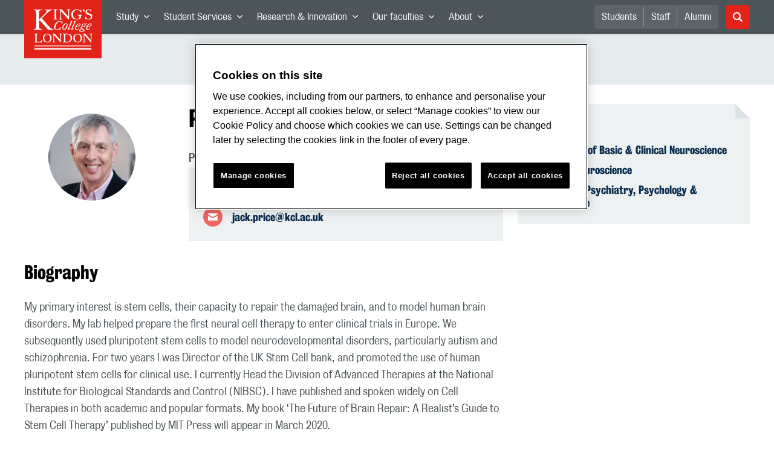

--- FILE ---
content_type: text/html; charset=utf-8
request_url: https://www.kcl.ac.uk/people/jack-price
body_size: 137067
content:
<!doctype html><html itemscope itemtype="http://schema.org/" lang="en" dir="ltr"><head><meta data-react-helmet="true" name="description" content="Professor of Developmental Neurobiology"/><meta data-react-helmet="true" name="author" content="King&#x27;s College London"/><meta data-react-helmet="true" name="id" content="6e50daab-300e-430d-9db8-3bb0e5ac650c"/><meta data-react-helmet="true" property="og:site_name" content="King&#x27;s College London"/><meta data-react-helmet="true" property="og:title" content="Jack Price | King&#x27;s College London"/><meta data-react-helmet="true" property="og:description" content="Professor of Developmental Neurobiology"/><meta data-react-helmet="true" property="og:url" content="https://www.kcl.ac.uk/people/jack-price"/><meta data-react-helmet="true" property="og:image" content="https://www.kcl.ac.uk/SiteElements/2017/images/news-image-kings-logo-780x440.jpg"/><meta data-react-helmet="true" property="og:image:alt" content="KCL"/><meta data-react-helmet="true" property="og:type" content="article"/><meta data-react-helmet="true" name="twitter:card" content="summary_large_image"/><meta data-react-helmet="true" name="twitter:domain" content="https://www.kcl.ac.uk/people/jack-price"/><meta data-react-helmet="true" name="twitter:site" content="@kingscollegelon"/><meta data-react-helmet="true" name="twitter:creator" content="@kingscollegelon"/><meta data-react-helmet="true" name="twitter:title" content="Jack Price"/><meta data-react-helmet="true" name="twitter:description" content="Professor of Developmental Neurobiology"/><meta data-react-helmet="true" name="twitter:url" content="https://www.kcl.ac.uk/people/jack-price"/><meta data-react-helmet="true" name="twitter:image" content="https://www.kcl.ac.uk/SiteElements/2017/images/news-image-kings-logo-780x440.jpg"/><meta data-react-helmet="true" name="twitter:image:alt" content="KCL"/><meta data-react-helmet="true" name="Last-Modified" content="2023-09-08T12:06:11.8039158Z"/><meta data-react-helmet="true" name="app:version" content="1.0.35"/><meta data-react-helmet="true" name="OrgUnit" content="Department of Basic &amp; Clinical Neuroscience, School of Neuroscience, Institute of Psychiatry, Psychology &amp; Neuroscience"/><link data-react-helmet="true" rel="canonical" href="https://www.kcl.ac.uk/people/jack-price"/><script data-react-helmet="true" async="true" src="https://www.googletagmanager.com/gtag/js?id=UA-228896-1"></script><script data-react-helmet="true" >
        window.dataLayer = window.dataLayer || [];
        window.dataLayer.push({"event":"pageDeclaration"});
        function gtag() { dataLayer.push(arguments); }
        gtag('js', new Date());

        gtag('config', 'UA-228896-1');</script><script data-react-helmet="true" type="application/ld+json">{"@context":"https://schema.org","url":"https://www.kcl.ac.uk/people/jack-price"}</script><script>!function(e,t,a,n){e[n]=e[n]||[],e[n].push({"gtm.start":(new Date).getTime(),event:"gtm.js"});var g=t.getElementsByTagName(a)[0],m=t.createElement(a);m.async=!0,m.src="https://www.googletagmanager.com/gtm.js?id=GTM-W5RSV5",g.parentNode.insertBefore(m,g)}(window,document,"script","dataLayer")</script><script>!function(e,t,a,n){e[n]=e[n]||[],e[n].push({"gtm.start":(new Date).getTime(),event:"gtm.js"});var g=t.getElementsByTagName(a)[0],m=t.createElement(a);m.async=!0,m.src="https://www.googletagmanager.com/gtm.js?id=GTM-W5RSV5",g.parentNode.insertBefore(m,g)}(window,document,"script","dataLayer")</script><script charset="UTF-8" data-domain-script="167b1744-c18f-47c4-bd0c-e8420eacd9e1" type="text/javascript" src="https://cdn.cookielaw.org/scripttemplates/otSDKStub.js"></script><script type="text/javascript" src="https://cdn.cookielaw.org/consent/167b1744-c18f-47c4-bd0c-e8420eacd9e1/OtAutoBlock.js"></script><meta charset="utf-8"/><meta name="viewport" content="width=device-width,initial-scale=1,shrink-to-fit=no"/><meta http-equiv="X-UA-Compatible" content="ie=edge"><!--[if IE 11 ]>
    <meta name="msapplication-config" content="_GhbZtw_c45ac714-7e74-4f86-9aa3-f5e84223c84e/static/browserconfig.xml" />
    <![endif]--><link rel="manifest" href="/_GhbZtw_c45ac714-7e74-4f86-9aa3-f5e84223c84e/static/manifest.webmanifest"/><title data-react-helmet="true">Jack Price | King&#x27;s College London</title> <style data-styled="true" data-styled-version="5.3.6">@font-face{font-family:'KingsBureauGrotThreeSeven';src:url('/SiteElements/2017/fonts/KingsBureauGrotesqueThreeSeven-woff.woff') format("woff");font-weight:400;font-style:normal;}/*!sc*/
@font-face{font-family:'KingsBureauGrotFiveOne';src:url('/SiteElements/2017/fonts/KingsBureauGrotesqueFiveOne-woff.woff') format("woff");font-weight:400;font-style:normal;}/*!sc*/
@font-face{font-family:'KingsCaslon';src:url('/SiteElements/2017/fonts/KingsCaslon-woff.woff') format("woff");font-weight:400;font-style:normal;}/*!sc*/
@font-face{font-family:'KingsCaslon';src:url('/SiteElements/2017/fonts/KingsCaslonSemiBold-woff.woff') format("woff");font-weight:600;font-style:normal;}/*!sc*/
@font-face{font-family:'KingsCaslon';src:url('/SiteElements/2017/fonts/KingsCaslonItalic-woff.woff') format("woff");font-weight:400;font-style:italic;}/*!sc*/
@font-face{font-family:'kcl-icons';src:url('/SiteElements/2017/fonts/kcl-icons-woff.woff') format("woff");font-weight:400;font-style:normal;}/*!sc*/
*,*::before,*::after{box-sizing:border-box;}/*!sc*/
body{padding:0;margin:0;font-family:KingsBureauGrotFiveOne,sans-serif;font-size:16px;font-weight:400;color:#464e52;-webkit-font-smoothing:antialiased;-moz-osx-font-smoothing:grayscale;}/*!sc*/
h1,h2,h3,h4,h5,h6{font-weight:400;}/*!sc*/
p{margin-top:0;margin-bottom:1.5rem;}/*!sc*/
ol,ul{margin-top:0;margin-bottom:0;padding-left:0;list-style:none;}/*!sc*/
strong,b{font-family:KingsBureauGrotThreeSeven,sans-serif;font-weight:normal;}/*!sc*/
.sr-only{position:absolute;width:1px;height:1px;padding:0;overflow:hidden;-webkit-clip:rect(0,0,0,0);clip:rect(0,0,0,0);white-space:nowrap;-webkit-clip-path:inset(50%);clip-path:inset(50%);border:0;}/*!sc*/
data-styled.g2[id="sc-global-dWdjLZ1"]{content:"sc-global-dWdjLZ1,"}/*!sc*/
.EzpYq{display:block;position:fixed;left:-1000rem;width:0;height:0;overflow:hidden;-webkit-text-decoration:none;text-decoration:none;}/*!sc*/
.EzpYq:focus{top:0;left:0;width:auto;height:auto;padding:1rem;background-color:#0a2d50;color:#ffffff;overflow:visible;z-index:1002;}/*!sc*/
data-styled.g5[id="SkipNavstyled__SkipNavStyled-sc-mgg415-0"]{content:"EzpYq,"}/*!sc*/
.guzTdE{min-height:4rem;background-color:#5a6369;position:relative;margin-bottom:2rem;}/*!sc*/
@media screen and (max-width:1024px){.guzTdE{min-height:unset;}}/*!sc*/
data-styled.g6[id="HeaderStyled-sc-1947hrm-0"]{content:"guzTdE,"}/*!sc*/
.hCMAWC{position:relative;width:100%;display:-webkit-box;display:-webkit-flex;display:-ms-flexbox;display:flex;-webkit-flex-wrap:wrap;-ms-flex-wrap:wrap;flex-wrap:wrap;max-width:1248px;padding-top:0;padding-right:8px;padding-bottom:0;padding-left:8px;margin:0 auto;}/*!sc*/
@media screen and (min-width:768px){.hCMAWC{padding-left:12px;padding-right:12px;}}/*!sc*/
data-styled.g7[id="Containerstyled__ContainerStyled-sc-1vp98b6-0"]{content:"hCMAWC,"}/*!sc*/
.fSgmX{width:100%;}/*!sc*/
.fSgmX .SubNavDesktopstyled__SubNavStyled-sc-rv2630-0::after{display:none;}/*!sc*/
.fSgmX .SubNavDesktopstyled__SubNavStyled-sc-rv2630-0::after{content:'';display:block;height:0.75rem;left:0;position:relative;top:0;width:100%;z-index:1;background:#5a6469;}/*!sc*/
.fSgmX .section-heading{color:#000000;-webkit-text-decoration:none;text-decoration:none;}/*!sc*/
data-styled.g9[id="Navigationstyled__NavigationStyled-sc-15mhzms-0"]{content:"fSgmX,"}/*!sc*/
.hvOvDU > img{max-height:100%;max-width:100%;}/*!sc*/
data-styled.g10[id="Logostyled__LogoStyled-sc-ihdj0q-0"]{content:"hvOvDU,"}/*!sc*/
.nmLDz{position:relative;display:-webkit-box;display:-webkit-flex;display:-ms-flexbox;display:flex;-webkit-align-items:center;-webkit-box-align:center;-ms-flex-align:center;align-items:center;-webkit-box-pack:center;-webkit-justify-content:center;-ms-flex-pack:center;justify-content:center;}/*!sc*/
.nmLDz .search-input{display:block;width:100%;height:3rem;padding:0 0.75rem;line-height:3rem;font-family:KingsBureauGrotThreeSeven,sans-serif;font-size:1.5rem;color:#fff;background-color:#3e4649;border:1px solid #cdd7dc;border-radius:5px;}/*!sc*/
.nmLDz .search-input::-ms-clear,.nmLDz .search-input::-ms-reveal{display:none;width:0;height:0;}/*!sc*/
.nmLDz .search-input::-webkit-search-decoration,.nmLDz .search-input::-webkit-search-cancel-button,.nmLDz .search-input::-webkit-search-results-button,.nmLDz .search-input::-webkit-search-results-decoration{display:none;}/*!sc*/
.nmLDz .search-input::-webkit-input-placeholder{font-weight:bold;color:#fff;opacity:0.8;font-size:1.5rem;}/*!sc*/
.nmLDz .search-input::-moz-placeholder{font-weight:bold;color:#fff;opacity:0.8;font-size:1.5rem;}/*!sc*/
.nmLDz .search-input:-ms-input-placeholder{font-weight:bold;color:#fff;opacity:0.8;font-size:1.5rem;}/*!sc*/
.nmLDz .search-input::placeholder{font-weight:bold;color:#fff;opacity:0.8;font-size:1.5rem;}/*!sc*/
.nmLDz > button{position:absolute;right:0px;top:0px;width:3rem;height:100%;padding:0;color:white;background:transparent;border:none;cursor:pointer;font-size:1.5rem;}/*!sc*/
.nmLDz > button:after{font-family:'kcl-icons';content:'\e922';}/*!sc*/
data-styled.g11[id="SearchComponentstyled__SearchComponentStyled-sc-1nql9ju-0"]{content:"nmLDz,"}/*!sc*/
@media screen and (min-width:px){.bXcTNJ li{background-color:#3b4348;}}/*!sc*/
data-styled.g12[id="NavStaticLinksstyled__NavStaticLinksStyled-sc-1dfd9z5-0"]{content:"bXcTNJ,"}/*!sc*/
.GJiOl{width:100%;-webkit-flex-basis:100%;-ms-flex-preferred-size:100%;flex-basis:100%;padding:0 8px;position:relative;}/*!sc*/
@media screen and (min-width:768px){.GJiOl{padding-left:12px;padding-right:12px;}}/*!sc*/
@media screen and (min-width:1024px){.GJiOl{-webkit-flex-basis:auto;-ms-flex-preferred-size:auto;flex-basis:auto;width:66.66666666666667%;}}/*!sc*/
.FMXNG{width:100%;-webkit-flex-basis:100%;-ms-flex-preferred-size:100%;flex-basis:100%;padding:0 8px;position:relative;}/*!sc*/
@media screen and (min-width:768px){.FMXNG{padding-left:12px;padding-right:12px;}}/*!sc*/
@media screen and (min-width:1024px){.FMXNG{-webkit-flex-basis:auto;-ms-flex-preferred-size:auto;flex-basis:auto;width:33.333333333333336%;}}/*!sc*/
.gBgfFz{width:100%;-webkit-flex-basis:100%;-ms-flex-preferred-size:100%;flex-basis:100%;padding:0 8px;position:relative;}/*!sc*/
@media screen and (min-width:768px){.gBgfFz{padding-left:12px;padding-right:12px;}}/*!sc*/
@media screen and (min-width:1024px){.gBgfFz{-webkit-flex-basis:auto;-ms-flex-preferred-size:auto;flex-basis:auto;width:100%;}}/*!sc*/
.jkUhFM{width:100%;-webkit-flex-basis:100%;-ms-flex-preferred-size:100%;flex-basis:100%;padding:0 8px;position:relative;}/*!sc*/
@media screen and (min-width:768px){.jkUhFM{padding-left:12px;padding-right:12px;}}/*!sc*/
data-styled.g15[id="Columnstyled__ColumnStyled-sc-f3ck65-0"]{content:"GJiOl,FMXNG,gBgfFz,jkUhFM,"}/*!sc*/
.efNMkJ{display:-webkit-box;display:-webkit-flex;display:-ms-flexbox;display:flex;-webkit-flex-wrap:wrap;-ms-flex-wrap:wrap;flex-wrap:wrap;margin-right:-8px;margin-left:-8px;}/*!sc*/
@media screen and (min-width:768px){.efNMkJ{margin-right:-12px;margin-left:-12px;}}/*!sc*/
data-styled.g16[id="Rowstyled__RowStyled-sc-10i5eft-0"]{content:"efNMkJ,"}/*!sc*/
.fqQzMC{font-family:kcl-icons,sans-serif;speak:none;font-style:normal;font-weight:normal;font-variant:normal;text-transform:none;line-height:1;}/*!sc*/
.fqQzMC:before{content:'\e900';color:inherit;}/*!sc*/
.daubzd{font-family:kcl-icons,sans-serif;speak:none;font-style:normal;font-weight:normal;font-variant:normal;text-transform:none;line-height:1;}/*!sc*/
.daubzd:before{content:'\e903';color:inherit;}/*!sc*/
.gOvwTb{font-family:kcl-icons,sans-serif;speak:none;font-style:normal;font-weight:normal;font-variant:normal;text-transform:none;line-height:1;}/*!sc*/
.gOvwTb:before{content:'\e910';color:inherit;}/*!sc*/
.jhQmDt{font-family:kcl-icons,sans-serif;speak:none;font-style:normal;font-weight:normal;font-variant:normal;text-transform:none;line-height:1;}/*!sc*/
.jhQmDt:before{content:'\e92a';color:inherit;}/*!sc*/
.eAnuqc{font-family:kcl-icons,sans-serif;speak:none;font-style:normal;font-weight:normal;font-variant:normal;text-transform:none;line-height:1;}/*!sc*/
.eAnuqc:before{content:'\e917';color:inherit;}/*!sc*/
.fIEaIS{font-family:kcl-icons,sans-serif;speak:none;font-style:normal;font-weight:normal;font-variant:normal;text-transform:none;line-height:1;}/*!sc*/
.fIEaIS:before{content:'\e91a';color:inherit;}/*!sc*/
.sZron{font-family:kcl-icons,sans-serif;speak:none;font-style:normal;font-weight:normal;font-variant:normal;text-transform:none;line-height:1;}/*!sc*/
.sZron:before{content:'\e92c';color:inherit;}/*!sc*/
data-styled.g17[id="Iconstyled__IconStyled-sc-1y8i1f9-0"]{content:"fqQzMC,daubzd,gOvwTb,jhQmDt,eAnuqc,fIEaIS,sZron,"}/*!sc*/
.gchsDS{margin:0 0 0.8em 0;color:#000000;font-family:KingsBureauGrotThreeSeven,sans-serif;font-weight:400;font-size:1.5rem;line-height:1.35;}/*!sc*/
@media screen and (min-width:768px){.gchsDS{font-size:1.875rem;line-height:1.35;}}/*!sc*/
.kCnlhY{margin:0 0 0.8em 0;color:#000000;font-family:KingsBureauGrotThreeSeven,sans-serif;font-weight:400;font-size:1.75rem;line-height:1.35;}/*!sc*/
@media screen and (min-width:768px){.kCnlhY{font-size:2.375rem;line-height:1.25;}}/*!sc*/
.bEzXvi{margin:0 0 0.8em 0;color:#000000;font-family:KingsBureauGrotThreeSeven,sans-serif;font-weight:400;font-size:1.25rem;line-height:1.4;}/*!sc*/
@media screen and (min-width:768px){.bEzXvi{font-size:1.375rem;line-height:1.45;}}/*!sc*/
.hVFhal{margin:0 0 0.8em 0;color:#000000;font-family:KingsBureauGrotThreeSeven,sans-serif;font-weight:400;font-size:1.375rem;line-height:1.45;}/*!sc*/
@media screen and (min-width:768px){.hVFhal{font-size:1.5rem;line-height:1.45;}}/*!sc*/
.iKsmgH{margin:0 0 0.8em 0;color:#000000;font-family:KingsBureauGrotThreeSeven,sans-serif;font-weight:400;font-size:1.125rem;line-height:1.6;}/*!sc*/
@media screen and (min-width:768px){.iKsmgH{font-size:1.25rem;line-height:1.45;}}/*!sc*/
data-styled.g19[id="Headingstyled__DynamicHeading-sc-1544wc-0"]{content:"gchsDS,kCnlhY,bEzXvi,hVFhal,iKsmgH,"}/*!sc*/
.jEWHgQ{max-width:100%;}/*!sc*/
data-styled.g20[id="Imagestyled__ImageStyled-sc-oe75a9-0"]{content:"jEWHgQ,"}/*!sc*/
.cgUnvG{white-space:pre-line;font-family:KingsBureauGrotFiveOne,sans-serif;font-weight:400;font-size:1.125rem;line-height:1.6;}/*!sc*/
.gwZmnm{white-space:pre-line;font-family:KingsBureauGrotFiveOne,sans-serif;font-weight:400;font-size:1.0rem;line-height:1.4;}/*!sc*/
data-styled.g23[id="Paragraphstyled__ParagraphStyled-sc-176xsi4-0"]{content:"cgUnvG,gwZmnm,"}/*!sc*/
.bDgLWq{position:relative;margin-bottom:2rem;padding:1.5rem;background-color:#edf1f2;}/*!sc*/
.bDgLWq::before,.bDgLWq::after{content:'';position:absolute;top:0;right:0;width:0;height:0;}/*!sc*/
.bDgLWq::before{border-bottom:24px solid #dce3e6;border-right:24px solid transparent;}/*!sc*/
.bDgLWq::after{border-top:24px solid #ffffff;border-left:24px solid transparent;}/*!sc*/
data-styled.g24[id="PostitNotestyled__PostitNoteStyled-sc-rip13t-0"]{content:"bDgLWq,"}/*!sc*/
.jTJbGq{display:block;}/*!sc*/
@media screen and (min-width:1024px){.jTJbGq{display:none;}}/*!sc*/
.bhVfYi{display:none;}/*!sc*/
@media screen and (min-width:1024px){.bhVfYi{display:block;}}/*!sc*/
data-styled.g30[id="MediaQuerystyled__MediaQueryStyled-sc-flwyer-0"]{content:"jTJbGq,bhVfYi,"}/*!sc*/
.kKIhPG{position:absolute;width:1px;height:1px;padding:0;overflow:hidden;-webkit-clip:rect(0,0,0,0);clip:rect(0,0,0,0);white-space:nowrap;-webkit-clip-path:inset(50%);clip-path:inset(50%);border:0;}/*!sc*/
data-styled.g35[id="VisuallyHiddenstyled__VisuallyHiddenStyled-sc-1i5xmkp-0"]{content:"kKIhPG,"}/*!sc*/
.kUswtk{padding-left:32px;margin-bottom:1.5rem;list-style:none;font-size:1.125rem;}/*!sc*/
.kUswtk li{position:relative;margin-bottom:0.75rem;line-height:1.56;}/*!sc*/
.kUswtk li:after{content:'';top:6px;left:-32px;position:absolute;display:block;width:12px;height:12px;background-color:#cdd7dc;border-radius:50%;}/*!sc*/
@media screen and (min-width:768px){.kUswtk{padding-left:32px;}}/*!sc*/
data-styled.g36[id="UnorderedListstyled__UnorderedListStyled-sc-96evio-0"]{content:"kUswtk,"}/*!sc*/
.kpZrBJ a{color:#0a2d50;font-family:KingsBureauGrotFiveOne,sans-serif;-webkit-text-decoration:underline;text-decoration:underline;}/*!sc*/
.kpZrBJ a:hover{color:#3b5773;-webkit-text-decoration:none;text-decoration:none;}/*!sc*/
.kpZrBJ p a{color:#0a2d50;font-family:KingsBureauGrotFiveOne,sans-serif;-webkit-text-decoration:underline;text-decoration:underline;font-weight:600;}/*!sc*/
.kpZrBJ p a:hover{color:#3b5773;-webkit-text-decoration:none;text-decoration:none;}/*!sc*/
data-styled.g39[id="Richtextstyled__RichtextStyled-sc-1kvg2vc-0"]{content:"kpZrBJ,"}/*!sc*/
.kmCVVa{position:relative;margin-bottom:1.5rem;padding:1.5rem;background-color:#edf1f2;}/*!sc*/
.kmCVVa .Headingstyled__DynamicHeading-sc-1544wc-0{line-height:1.1;}/*!sc*/
.kmCVVa .contact-link{display:-webkit-box;display:-webkit-flex;display:-ms-flexbox;display:flex;margin-bottom:0.75rem;-webkit-align-items:center;-webkit-box-align:center;-ms-flex-align:center;align-items:center;}/*!sc*/
.kmCVVa .contact-link::before{display:-webkit-box;display:-webkit-flex;display:-ms-flexbox;display:flex;width:2rem;height:2rem;margin-right:1rem;color:#ffffff;font-family:kcl-icons,sans-serif;font-size:1.1rem;-webkit-box-pack:center;-webkit-justify-content:center;-ms-flex-pack:center;justify-content:center;-webkit-align-items:center;-webkit-box-align:center;-ms-flex-align:center;align-items:center;background-color:#ee6461;border-radius:50%;}/*!sc*/
.kmCVVa .contact-link.icon-email::before{content:'\e92e';}/*!sc*/
.kmCVVa .contact-link.icon-link::before{content:'\e919';}/*!sc*/
.kmCVVa .contact-link.icon-phone::before{content:'\e92f';}/*!sc*/
.kmCVVa .contact-link.icon-twitter::before{content:'\e92a';background-color:#1da1f2;}/*!sc*/
.kmCVVa .contact-link.icon-linkedin::before{content:'\e91a';background-color:#0077b5;}/*!sc*/
.kmCVVa .contact-link.icon-instagram::before{content:'\e917';background-color:#e1306c;}/*!sc*/
.kmCVVa .contact-link.icon-youtube::before{content:'\e92c';background-color:#ff0000;}/*!sc*/
.kmCVVa .contact-link.icon-facebook::before{content:'\e910';background-color:#3b5998;}/*!sc*/
.kmCVVa .contact-link:last-of-type{margin-bottom:0;}/*!sc*/
.kmCVVa .contact-link a{color:#0a2d50;font-family:KingsBureauGrotThreeSeven,sans-serif;font-size:1.125rem;-webkit-text-decoration:none;text-decoration:none;width:90%;}/*!sc*/
.kmCVVa .contact-link a:hover{color:#3b5773;-webkit-text-decoration:underline;text-decoration:underline;}/*!sc*/
.kmCVVa .contact-link a:visited{color:#0a2d50;}/*!sc*/
@media screen and (min-width:768px){.kmCVVa{margin-bottom:2rem;}}/*!sc*/
data-styled.g45[id="Contactstyled__ContactStyled-sc-3vcyw3-0"]{content:"kmCVVa,"}/*!sc*/
.fpdkti{display:block;width:100%;height:100%;}/*!sc*/
.fpdkti .nav-parent-li{margin-bottom:-1px;}/*!sc*/
.fpdkti .nav-parent-a{position:relative;height:3rem;width:100%;display:-webkit-inline-box;display:-webkit-inline-flex;display:-ms-inline-flexbox;display:inline-flex;-webkit-box-pack:center;-webkit-justify-content:center;-ms-flex-pack:center;justify-content:center;-webkit-align-items:center;-webkit-box-align:center;-ms-flex-align:center;align-items:center;-webkit-text-decoration:none;text-decoration:none;color:white;background-color:inherit;}/*!sc*/
.fpdkti .nav-parent-a .Iconstyled__IconStyled-sc-1y8i1f9-0{-webkit-transition:all 150ms;transition:all 150ms;font-size:0.625rem;margin-left:0.5rem;}/*!sc*/
.fpdkti .nav-parent-a.expanded .Iconstyled__IconStyled-sc-1y8i1f9-0{-webkit-transform:rotate(180deg);-ms-transform:rotate(180deg);transform:rotate(180deg);}/*!sc*/
.fpdkti .nav-child-ul{display:none;padding:1rem 0;background-color:#e6ebed;}/*!sc*/
.fpdkti .nav-child-ul.active{display:block;}/*!sc*/
.fpdkti .nav-child-a{height:2.5rem;display:-webkit-box;display:-webkit-flex;display:-ms-flexbox;display:flex;-webkit-box-pack:center;-webkit-justify-content:center;-ms-flex-pack:center;justify-content:center;-webkit-align-items:center;-webkit-box-align:center;-ms-flex-align:center;align-items:center;-webkit-text-decoration:none;text-decoration:none;color:black;}/*!sc*/
data-styled.g48[id="NavComponentstyled__NavComponentStyled-sc-l2og7h-0"]{content:"fpdkti,"}/*!sc*/
.hkDkPc{display:block;background-color:#5a6369;}/*!sc*/
.hkDkPc:after{content:'';position:absolute;display:block;width:100%;height:0.25rem;background:rgba(0,0,0,0.05);z-index:1;}/*!sc*/
.hkDkPc .Containerstyled__ContainerStyled-sc-1vp98b6-0{position:relative;min-height:3rem;padding:0;}/*!sc*/
.hkDkPc .Containerstyled__ContainerStyled-sc-1vp98b6-0 .Logostyled__LogoStyled-sc-ihdj0q-0{position:absolute;top:0px;left:0px;z-index:1000;width:63px;height:auto;}/*!sc*/
.hkDkPc .Containerstyled__ContainerStyled-sc-1vp98b6-0 .nav-container{display:none;width:100%;}/*!sc*/
.hkDkPc .Containerstyled__ContainerStyled-sc-1vp98b6-0 .nav-container.expanded{display:block;}/*!sc*/
.hkDkPc .Containerstyled__ContainerStyled-sc-1vp98b6-0 .search-container{display:-webkit-box;display:-webkit-flex;display:-ms-flexbox;display:flex;-webkit-box-pack:center;-webkit-justify-content:center;-ms-flex-pack:center;justify-content:center;-webkit-align-items:center;-webkit-box-align:center;-ms-flex-align:center;align-items:center;height:8rem;}/*!sc*/
.hkDkPc .Containerstyled__ContainerStyled-sc-1vp98b6-0 .top-bar{position:relative;width:100%;height:3rem;}/*!sc*/
.hkDkPc .Containerstyled__ContainerStyled-sc-1vp98b6-0 .top-bar #nav-toggle{width:2rem;height:2rem;position:absolute;right:1rem;top:0.5rem;padding:0;background:0 0;border-color:transparent;border-radius:0;}/*!sc*/
.hkDkPc .Containerstyled__ContainerStyled-sc-1vp98b6-0 .top-bar #nav-toggle:focus{border-color:rgba(0,158,160,1);box-shadow:0 0 0 0.2rem rgba(0,158,160,1);outline:0;}/*!sc*/
.hkDkPc .Containerstyled__ContainerStyled-sc-1vp98b6-0 .top-bar .icon-bar{background:#ffffff;border-radius:5px;display:block;height:0.125rem;margin:0.3125rem auto;position:relative;-webkit-transition:-webkit-transform 0.2s ease;-webkit-transition:transform 0.2s ease;transition:transform 0.2s ease;width:100%;}/*!sc*/
.hkDkPc .Containerstyled__ContainerStyled-sc-1vp98b6-0 .top-bar .icon-bar.first.active{-webkit-transform:translateX(3px) rotate(45deg);-ms-transform:translateX(3px) rotate(45deg);transform:translateX(3px) rotate(45deg);-webkit-transform-origin:4px center;-ms-transform-origin:4px center;transform-origin:4px center;}/*!sc*/
.hkDkPc .Containerstyled__ContainerStyled-sc-1vp98b6-0 .top-bar .icon-bar.last.active{-webkit-transform:translateX(3px) rotate(-45deg);-ms-transform:translateX(3px) rotate(-45deg);transform:translateX(3px) rotate(-45deg);-webkit-transform-origin:4px center;-ms-transform-origin:4px center;transform-origin:4px center;}/*!sc*/
.hkDkPc .Containerstyled__ContainerStyled-sc-1vp98b6-0 .top-bar .icon-bar.middle.active{opacity:0;}/*!sc*/
.hkDkPc .Containerstyled__ContainerStyled-sc-1vp98b6-0 .NavComponentstyled__NavComponentStyled-sc-l2og7h-0{margin:0;background-color:#e6ebed;}/*!sc*/
.hkDkPc .Containerstyled__ContainerStyled-sc-1vp98b6-0 .NavComponentstyled__NavComponentStyled-sc-l2og7h-0 .nav-parent-li{border-top:3px solid #dce3e6;}/*!sc*/
.hkDkPc .Containerstyled__ContainerStyled-sc-1vp98b6-0 .NavComponentstyled__NavComponentStyled-sc-l2og7h-0 .nav-parent-a{position:relative;-webkit-box-pack:start;-webkit-justify-content:flex-start;-ms-flex-pack:start;justify-content:flex-start;padding-left:1rem;color:#000000;}/*!sc*/
.hkDkPc .Containerstyled__ContainerStyled-sc-1vp98b6-0 .NavComponentstyled__NavComponentStyled-sc-l2og7h-0 .nav-child-a{-webkit-box-pack:start;-webkit-justify-content:flex-start;-ms-flex-pack:start;justify-content:flex-start;padding-left:2rem;}/*!sc*/
.hkDkPc .Containerstyled__ContainerStyled-sc-1vp98b6-0 .NavStaticLinksstyled__NavStaticLinksStyled-sc-1dfd9z5-0{margin:0;padding:1rem;background-color:#d7dfe2;}/*!sc*/
.hkDkPc .Containerstyled__ContainerStyled-sc-1vp98b6-0 .NavStaticLinksstyled__NavStaticLinksStyled-sc-1dfd9z5-0 .nav-static-parent-li{display:block;}/*!sc*/
.hkDkPc .Containerstyled__ContainerStyled-sc-1vp98b6-0 .NavStaticLinksstyled__NavStaticLinksStyled-sc-1dfd9z5-0 .nav-static-parent-a{display:-webkit-box;display:-webkit-flex;display:-ms-flexbox;display:flex;-webkit-align-items:center;-webkit-box-align:center;-ms-flex-align:center;align-items:center;-webkit-box-pack:start;-webkit-justify-content:flex-start;-ms-flex-pack:start;justify-content:flex-start;height:2.5rem;color:black;-webkit-text-decoration:none;text-decoration:none;}/*!sc*/
.hkDkPc .Containerstyled__ContainerStyled-sc-1vp98b6-0 .SearchComponentstyled__SearchComponentStyled-sc-1nql9ju-0{width:90%;}/*!sc*/
.hkDkPc .Containerstyled__ContainerStyled-sc-1vp98b6-0 .SearchComponentstyled__SearchComponentStyled-sc-1nql9ju-0 input{font-size:1.0rem;}/*!sc*/
.hkDkPc .Containerstyled__ContainerStyled-sc-1vp98b6-0 .SearchComponentstyled__SearchComponentStyled-sc-1nql9ju-0 button{font-size:1.0rem;}/*!sc*/
@media screen and (min-width:768px){.hkDkPc .Containerstyled__ContainerStyled-sc-1vp98b6-0 .top-bar #nav-toggle{right:1.5rem;}}/*!sc*/
data-styled.g49[id="NavMobilestyled__NavMobileStyled-sc-1wz55ya-0"]{content:"hkDkPc,"}/*!sc*/
.gZbpxg{display:block;background-color:#e6ebed;}/*!sc*/
.gZbpxg .nav-parent-ul{display:block;width:100%;height:100%;}/*!sc*/
.gZbpxg .nav-parent-a{position:relative;height:3rem;width:100%;display:-webkit-inline-box;display:-webkit-inline-flex;display:-ms-inline-flexbox;display:inline-flex;-webkit-box-pack:center;-webkit-justify-content:center;-ms-flex-pack:center;justify-content:center;-webkit-align-items:center;-webkit-box-align:center;-ms-flex-align:center;align-items:center;-webkit-text-decoration:none;text-decoration:none;color:white;}/*!sc*/
.gZbpxg .nav-parent-a .Iconstyled__IconStyled-sc-1y8i1f9-0{-webkit-transition:all 150ms;transition:all 150ms;font-size:0.625rem;margin-left:0.5rem;}/*!sc*/
.gZbpxg .nav-parent-a.expanded .Iconstyled__IconStyled-sc-1y8i1f9-0{-webkit-transform:rotate(180deg);-ms-transform:rotate(180deg);transform:rotate(180deg);}/*!sc*/
.gZbpxg .nav-child-ul{display:none;padding:1rem 0;background-color:#e6ebed;}/*!sc*/
.gZbpxg .nav-child-ul.active{display:block;}/*!sc*/
.gZbpxg .nav-child-a{display:-webkit-box;display:-webkit-flex;display:-ms-flexbox;display:flex;height:2.5rem;padding-left:1rem;color:#0a2d50;-webkit-align-items:center;-webkit-box-align:center;-ms-flex-align:center;align-items:center;-webkit-box-pack:start;-webkit-justify-content:flex-start;-ms-flex-pack:start;justify-content:flex-start;-webkit-text-decoration:none;text-decoration:none;}/*!sc*/
.gZbpxg .nav-child-a:hover{color:#3b5773;}/*!sc*/
.gZbpxg > .Containerstyled__ContainerStyled-sc-1vp98b6-0{display:block;padding:0;}/*!sc*/
.gZbpxg > .Containerstyled__ContainerStyled-sc-1vp98b6-0 > h1{padding:1.5rem 1rem;margin:0;}/*!sc*/
.gZbpxg > .Containerstyled__ContainerStyled-sc-1vp98b6-0 #sub-nav-toggle{position:relative;height:3rem;width:100%;display:-webkit-box;display:-webkit-flex;display:-ms-flexbox;display:flex;-webkit-align-items:center;-webkit-box-align:center;-ms-flex-align:center;align-items:center;padding:0 1rem;border:none;background-color:transparent;}/*!sc*/
.gZbpxg > .Containerstyled__ContainerStyled-sc-1vp98b6-0 #sub-nav-toggle:after{width:2rem;height:2rem;position:absolute;right:1rem;display:-webkit-box;display:-webkit-flex;display:-ms-flexbox;display:flex;-webkit-align-items:center;-webkit-box-align:center;-ms-flex-align:center;align-items:center;-webkit-box-pack:center;-webkit-justify-content:center;-ms-flex-pack:center;justify-content:center;border-radius:50%;background-color:#0a2d50;color:#ffffff;font-family:'kcl-icons' !important;font-size:1.11111111111111rem;-webkit-transition:all 0.2s ease;transition:all 0.2s ease;content:'\e900';}/*!sc*/
.gZbpxg > .Containerstyled__ContainerStyled-sc-1vp98b6-0 #sub-nav-toggle.expanded:after{-webkit-transform:rotate(180deg);-ms-transform:rotate(180deg);transform:rotate(180deg);}/*!sc*/
.gZbpxg > .Containerstyled__ContainerStyled-sc-1vp98b6-0 .sub-nav-container{display:none;width:100%;}/*!sc*/
.gZbpxg > .Containerstyled__ContainerStyled-sc-1vp98b6-0 .sub-nav-container.expanded{display:block;}/*!sc*/
.gZbpxg > .Containerstyled__ContainerStyled-sc-1vp98b6-0 .sub-nav-text{color:#5a6369;font-size:1.0rem;font-family:KingsBureauGrotFiveOne,sans-serif;}/*!sc*/
.gZbpxg > .Containerstyled__ContainerStyled-sc-1vp98b6-0 .nav-parent-li{padding:0 1rem;border-top:3px solid #dce3e6;}/*!sc*/
.gZbpxg > .Containerstyled__ContainerStyled-sc-1vp98b6-0 .nav-parent-a{-webkit-box-pack:start;-webkit-justify-content:flex-start;-ms-flex-pack:start;justify-content:flex-start;color:#5a6369;}/*!sc*/
.gZbpxg > .Containerstyled__ContainerStyled-sc-1vp98b6-0 .nav-parent-a:after{width:2rem;height:2rem;position:absolute;right:0;top:0.5rem;padding:0;display:-webkit-box;display:-webkit-flex;display:-ms-flexbox;display:flex;-webkit-align-items:center;-webkit-box-align:center;-ms-flex-align:center;align-items:center;-webkit-box-pack:center;-webkit-justify-content:center;-ms-flex-pack:center;justify-content:center;color:#0a2d50;font-family:'kcl-icons' !important;font-size:1.11111111111111rem;-webkit-transition:all 0.2s ease;transition:all 0.2s ease;}/*!sc*/
.gZbpxg > .Containerstyled__ContainerStyled-sc-1vp98b6-0 .nav-parent-a.collapsed:after{content:'\e900';}/*!sc*/
.gZbpxg > .Containerstyled__ContainerStyled-sc-1vp98b6-0 .nav-parent-a.expanded:after{content:'\e900';-webkit-transform:rotate(180deg);-ms-transform:rotate(180deg);transform:rotate(180deg);}/*!sc*/
@media screen and (min-width:768px){.gZbpxg > .Containerstyled__ContainerStyled-sc-1vp98b6-0 > h1{padding:1.5rem;}.gZbpxg > .Containerstyled__ContainerStyled-sc-1vp98b6-0 #sub-nav-toggle{padding:0 1.5rem;}.gZbpxg > .Containerstyled__ContainerStyled-sc-1vp98b6-0 #sub-nav-toggle:after{right:1.5rem;}.gZbpxg > .Containerstyled__ContainerStyled-sc-1vp98b6-0 .nav-parent-li{padding:0 1.5rem;}}/*!sc*/
data-styled.g52[id="SubNavMobilestyled__SubNavMobileStyled-sc-1xll37g-0"]{content:"gZbpxg,"}/*!sc*/
.korgaJ{padding:4rem 0 0;display:-webkit-box;display:-webkit-flex;display:-ms-flexbox;display:flex;-webkit-flex-direction:row;-ms-flex-direction:row;flex-direction:row;-webkit-box-pack:space-evenly;-webkit-justify-content:space-evenly;-ms-flex-pack:space-evenly;justify-content:space-evenly;background-color:#4c555a;}/*!sc*/
.korgaJ address{font-size:1.0rem;font-style:normal;line-height:1.8;white-space:pre;}/*!sc*/
.korgaJ .footer-column{margin-bottom:2.5rem;}/*!sc*/
.korgaJ .footer-mobile-number{margin-bottom:0.75rem;}/*!sc*/
.korgaJ .Containerstyled__ContainerStyled-sc-1vp98b6-0 > div{width:100%;padding-left:0.5rem;padding-right:0.5rem;display:-webkit-box;display:-webkit-flex;display:-ms-flexbox;display:flex;-webkit-flex-direction:column;-ms-flex-direction:column;flex-direction:column;color:#ffffff;}/*!sc*/
.korgaJ .Containerstyled__ContainerStyled-sc-1vp98b6-0 > div .column-title{width:100%;padding-bottom:1rem;margin-bottom:1rem;border-bottom:3px solid #8b9296;font-family:KingsBureauGrotFiveOne,sans-serif;font-weight:400;color:#ffffff;}/*!sc*/
.korgaJ .Containerstyled__ContainerStyled-sc-1vp98b6-0 > div a,.korgaJ .Containerstyled__ContainerStyled-sc-1vp98b6-0 > div span{padding:0.5rem 0;display:inline-block;color:white;font-size:1.125rem;}/*!sc*/
.korgaJ .Containerstyled__ContainerStyled-sc-1vp98b6-0 > div a{padding:1rem 0;font-size:1.0rem;cursor:pointer;-webkit-text-decoration:none;text-decoration:none;}/*!sc*/
.korgaJ .Containerstyled__ContainerStyled-sc-1vp98b6-0 > div a:hover{color:#cdd7dc;-webkit-text-decoration:underline;text-decoration:underline;}/*!sc*/
@media screen and (min-width:768px){.korgaJ .Containerstyled__ContainerStyled-sc-1vp98b6-0 > div{width:16.66667%;min-width:192px;padding-left:0.75rem;padding-right:0.75rem;}.korgaJ .Containerstyled__ContainerStyled-sc-1vp98b6-0 > div a{padding:0.5rem 0;}}/*!sc*/
.korgaJ .Containerstyled__ContainerStyled-sc-1vp98b6-0 > .Logostyled__LogoStyled-sc-ihdj0q-0{margin-top:4rem;margin-bottom:2rem;}/*!sc*/
.korgaJ .Containerstyled__ContainerStyled-sc-1vp98b6-0 > .Logostyled__LogoStyled-sc-ihdj0q-0 img{max-width:480px;margin:auto;}/*!sc*/
@media screen and (min-width:768px){.korgaJ .Containerstyled__ContainerStyled-sc-1vp98b6-0 > .Logostyled__LogoStyled-sc-ihdj0q-0{margin:0;}}/*!sc*/
data-styled.g54[id="FooterMainstyled__FooterMainStyled-sc-9qa4f1-0"]{content:"korgaJ,"}/*!sc*/
.jvWAxc{padding:0.75rem;background-color:#4c555a;}/*!sc*/
.jvWAxc .Containerstyled__ContainerStyled-sc-1vp98b6-0 a{width:100%;padding:1rem 0;margin-right:1.5rem;color:#ffffff;-webkit-text-decoration:none;text-decoration:none;}/*!sc*/
.jvWAxc .Containerstyled__ContainerStyled-sc-1vp98b6-0 a:hover{color:#dce3e6;-webkit-text-decoration:underline;text-decoration:underline;}/*!sc*/
@media screen and (min-width:1024px){.jvWAxc .Containerstyled__ContainerStyled-sc-1vp98b6-0{padding:0 1.5rem;}}/*!sc*/
@media screen and (min-width:768px){.jvWAxc .Containerstyled__ContainerStyled-sc-1vp98b6-0 a{width:auto;}}/*!sc*/
data-styled.g55[id="FooterBottomstyled__FooterBottomStyled-sc-107msnq-0"]{content:"jvWAxc,"}/*!sc*/
.hMgEfX{background-color:#0a2d50;color:#ffffff;}/*!sc*/
.hMgEfX .Headingstyled__DynamicHeading-sc-1544wc-0{color:inherit;margin-right:1.5rem;}/*!sc*/
.hMgEfX .wrapper{display:-webkit-box;display:-webkit-flex;display:-ms-flexbox;display:flex;height:136px;-webkit-flex-direction:column;-ms-flex-direction:column;flex-direction:column;-webkit-box-pack:center;-webkit-justify-content:center;-ms-flex-pack:center;justify-content:center;-webkit-align-items:center;-webkit-box-align:center;-ms-flex-align:center;align-items:center;}/*!sc*/
.hMgEfX .links{display:-webkit-box;display:-webkit-flex;display:-ms-flexbox;display:flex;}/*!sc*/
.hMgEfX .link{color:inherit;-webkit-text-decoration:none;text-decoration:none;height:2.5rem;width:2.5rem;border:0.125rem solid rgba(255,255,255,0.4);display:-webkit-box;display:-webkit-flex;display:-ms-flexbox;display:flex;border-radius:50%;-webkit-box-pack:center;-webkit-justify-content:center;-ms-flex-pack:center;justify-content:center;-webkit-align-items:center;-webkit-box-align:center;-ms-flex-align:center;align-items:center;font-size:1.125rem;margin-right:1rem;}/*!sc*/
.hMgEfX .link:hover{color:#0a2d50;background-color:#ffffff;border:0.125rem solid #ffffff;}/*!sc*/
@media screen and (min-width:768px){.hMgEfX .wrapper{height:6rem;-webkit-flex-direction:row;-ms-flex-direction:row;flex-direction:row;-webkit-box-pack:left;-webkit-justify-content:left;-ms-flex-pack:left;justify-content:left;}.hMgEfX .Headingstyled__DynamicHeading-sc-1544wc-0{margin-bottom:0;}.hMgEfX .link{font-size:1.25rem;height:3rem;width:3rem;}}/*!sc*/
data-styled.g56[id="FooterSocialMedia__FooterSocialMediaStyled-sc-1o8y4mm-0"]{content:"hMgEfX,"}/*!sc*/
.hTTaUP{width:100%;display:-webkit-box;display:-webkit-flex;display:-ms-flexbox;display:flex;-webkit-flex-direction:row;-ms-flex-direction:row;flex-direction:row;-webkit-flex-wrap:wrap;-ms-flex-wrap:wrap;flex-wrap:wrap;-webkit-box-pack:justify;-webkit-justify-content:space-between;-ms-flex-pack:justify;justify-content:space-between;}/*!sc*/
.hTTaUP .content{display:-webkit-box;display:-webkit-flex;display:-ms-flexbox;display:flex;width:65%;-webkit-flex-direction:column;-ms-flex-direction:column;flex-direction:column;}/*!sc*/
.hTTaUP .content p{margin:0;}/*!sc*/
.hTTaUP .content h3{margin:0 0 0.5rem 0;}/*!sc*/
.hTTaUP .content-date{width:100%;}/*!sc*/
.hTTaUP .content-text{margin:0 0 1rem 0;}/*!sc*/
.hTTaUP .content-text a{color:#0a2d50;font-family:KingsBureauGrotThreeSeven,sans-serif;font-size:1.125rem;-webkit-text-decoration:none;text-decoration:none;}/*!sc*/
.hTTaUP .content-text a:hover{color:#3b5773;-webkit-text-decoration:underline;text-decoration:underline;}/*!sc*/
.hTTaUP .content-text a:visited{color:#0a2d50;}/*!sc*/
.hTTaUP .content-tags{width:100%;display:-webkit-box;display:-webkit-flex;display:-ms-flexbox;display:flex;-webkit-flex-wrap:wrap;-ms-flex-wrap:wrap;flex-wrap:wrap;gap:0.75rem;}/*!sc*/
.hTTaUP .content-tags--tag{padding:0.5rem 0.75rem;background-color:#dce3e6;border-radius:0.5rem;}/*!sc*/
.hTTaUP .image{width:30%;display:-webkit-box;display:-webkit-flex;display:-ms-flexbox;display:flex;-webkit-align-items:center;-webkit-box-align:center;-ms-flex-align:center;align-items:center;-webkit-box-pack:end;-webkit-justify-content:end;-ms-flex-pack:end;justify-content:end;}/*!sc*/
.hTTaUP .image .Imagestyled__ImageStyled-sc-oe75a9-0{width:100%;}/*!sc*/
.hTTaUP .category{-webkit-text-decoration:none;text-decoration:none;color:#0a2d50;}/*!sc*/
.hTTaUP .category :hover{-webkit-text-decoration:underline;text-decoration:underline;}/*!sc*/
data-styled.g76[id="NewsListItemstyled__NewsListItemStyled-sc-ltewdh-0"]{content:"hTTaUP,"}/*!sc*/
.ifqyst{display:-webkit-box;display:-webkit-flex;display:-ms-flexbox;display:flex;-webkit-flex-direction:column;-ms-flex-direction:column;flex-direction:column;gap:2rem;}/*!sc*/
.ifqyst > div::after{content:'';display:block;width:100%;height:3px;margin:1.5rem 0 1.25rem 0;background-color:#dce3e6;}/*!sc*/
.ifqyst > div:last-child::after{display:none;}/*!sc*/
@media screen and (min-width:480px){}/*!sc*/
@media screen and (min-width:768px){}/*!sc*/
@media screen and (min-width:1024px){}/*!sc*/
data-styled.g77[id="Stackstyled__StackStyled-sc-17kkw9i-0"]{content:"ifqyst,"}/*!sc*/
.kCnCve .initiatives{display:-webkit-box;display:-webkit-flex;display:-ms-flexbox;display:flex;-webkit-flex-flow:row wrap;-ms-flex-flow:row wrap;flex-flow:row wrap;gap:0.75rem;}/*!sc*/
.kCnCve .initiative{max-width:49%;min-width:49%;}/*!sc*/
.kCnCve .general-info{display:-webkit-box;display:-webkit-flex;display:-ms-flexbox;display:flex;-webkit-flex-flow:row wrap;-ms-flex-flow:row wrap;flex-flow:row wrap;gap:1rem;height:100%;margin-bottom:2rem;}/*!sc*/
.kCnCve .general-info--inner{width:48%;-webkit-box-flex:1;-webkit-flex-grow:1;-ms-flex-positive:1;flex-grow:1;background-color:#edf1f2;}/*!sc*/
.kCnCve .list-link{color:#0a2d50;font-family:KingsBureauGrotFiveOne,sans-serif;font-weight:400;-webkit-text-decoration:underline;text-decoration:underline;}/*!sc*/
.kCnCve .list-link:hover{color:#3b5773;-webkit-text-decoration:underline;text-decoration:underline;}/*!sc*/
.kCnCve .list-link:visited{color:#0a2d50;}/*!sc*/
.kCnCve .section-break{margin-bottom:1.5rem;border-bottom:3px solid #edf1f2;padding-bottom:0;}/*!sc*/
.kCnCve .spacing-bottom{margin-bottom:1.5rem;}/*!sc*/
.kCnCve .image-spacing-bottom{margin-bottom:2rem;}/*!sc*/
.kCnCve .YouTubeVideostyled__YouTubeVideoStyled-sc-el2nym-0{margin-bottom:2rem;}/*!sc*/
.kCnCve .keyline{display:block;width:100%;height:3px;margin:1.5rem 0 1.25rem 0;background-color:#dce3e6;}/*!sc*/
.kCnCve .keyline--thin{height:3px;margin:1rem 0 1.25rem 0;}/*!sc*/
.kCnCve .keyline--thick{height:0.25rem;margin:0 0 1.5rem 0;}/*!sc*/
@media screen and (min-width:768px){.kCnCve .Richtextstyled__RichtextStyled-sc-1kvg2vc-0{margin-bottom:3.5rem;}.kCnCve .spacing-bottom{margin-bottom:3.5rem;}}/*!sc*/
@media screen and (max-width:768px){.kCnCve .initiative{max-width:100%;min-width:100%;}.kCnCve .general-info--inner{width:100%;}}/*!sc*/
data-styled.g349[id="ContentComposerstyled__ContentComposerStyled-sc-nc8htl-0"]{content:"kCnCve,"}/*!sc*/
.jgrGvr{width:100%;}/*!sc*/
.jgrGvr .item-container{display:-webkit-box;display:-webkit-flex;display:-ms-flexbox;display:flex;-webkit-flex-direction:column;-ms-flex-direction:column;flex-direction:column;gap:2rem;}/*!sc*/
.jgrGvr .item-container--item{width:100%;}/*!sc*/
.jgrGvr .item-container--item::after{content:'';display:block;width:100%;height:3px;margin:1rem 0 0 0;background-color:#dce3e6;}/*!sc*/
.jgrGvr .item-container--item:last-child::after{display:none;}/*!sc*/
data-styled.g375[id="LazyLoadListingstyled__LazyLoadListingStyled-sc-11uzr4z-0"]{content:"jgrGvr,"}/*!sc*/
.jtAWOS h3{margin-bottom:0.75rem;}/*!sc*/
.jtAWOS ul{padding-left:0;margin-bottom:0;font-size:1.125rem;line-height:1.1;}/*!sc*/
.jtAWOS li{margin-bottom:0.75rem;}/*!sc*/
.jtAWOS li:last-of-type{margin-bottom:0;}/*!sc*/
.jtAWOS li:after{display:none;}/*!sc*/
.jtAWOS a{color:#0a2d50;font-family:KingsBureauGrotThreeSeven,sans-serif;font-weight:400;-webkit-text-decoration:none;text-decoration:none;}/*!sc*/
.jtAWOS a:hover{color:#3b5773;-webkit-text-decoration:underline;text-decoration:underline;}/*!sc*/
.jtAWOS a:visited{color:#0a2d50;}/*!sc*/
data-styled.g381[id="DepartmentsListstyled__DepartmentsListStyled-sc-go0pwy-0"]{content:"jtAWOS,"}/*!sc*/
.bnjDUY{margin-bottom:1.5rem;}/*!sc*/
.bnjDUY .tabs{display:-webkit-box;display:-webkit-flex;display:-ms-flexbox;display:flex;-webkit-flex-direction:row;-ms-flex-direction:row;flex-direction:row;-webkit-box-pack:start;-webkit-justify-content:flex-start;-ms-flex-pack:start;justify-content:flex-start;margin-bottom:2rem;border-bottom:3px solid #edf1f2;}/*!sc*/
@media screen and (min-width:768px){.bnjDUY{margin-bottom:2rem;}}/*!sc*/
data-styled.g395[id="TabbedContentstyled__TabbedContent-sc-c0j7rc-0"]{content:"bnjDUY,"}/*!sc*/
.ixBRVE{position:relative;top:3px;height:100%;margin-right:0.25rem;padding:1rem 0.75rem 0.75rem;font-size:1.125rem;font-family:KingsBureauGrotFiveOne,sans-serif;background-color:#edf1f24d;cursor:pointer;border:none;border-bottom:3px solid #edf1f2;-webkit-appearance:none;-moz-appearance:none;appearance:none;}/*!sc*/
.ixBRVE.active{background-color:#edf1f2;border-color:#e22319;}/*!sc*/
data-styled.g396[id="TabListstyled__TabList-sc-xpavpf-0"]{content:"ixBRVE,"}/*!sc*/
.dKCJpu{display:none;}/*!sc*/
.dKCJpu.active{display:block;}/*!sc*/
data-styled.g397[id="TabPanelstyled__TabPanel-sc-8vol25-0"]{content:"dKCJpu,"}/*!sc*/
.dNXgDl .accordion-heading{margin-bottom:0;position:relative;}/*!sc*/
.dNXgDl .accordion-heading .icon-wrapper{position:absolute;top:0.75rem;right:1rem;display:-webkit-box;display:-webkit-flex;display:-ms-flexbox;display:flex;width:1.5rem;height:1.5rem;color:#ffffff;font-size:0.95rem;background-color:#e22319;border-radius:50%;-webkit-align-items:center;-webkit-box-align:center;-ms-flex-align:center;align-items:center;-webkit-box-pack:center;-webkit-justify-content:center;-ms-flex-pack:center;justify-content:center;pointer-events:none;}/*!sc*/
.dNXgDl .accordion-heading .icon-wrapper .Iconstyled__IconStyled-sc-1y8i1f9-0{-webkit-transition:all 0.2s ease;transition:all 0.2s ease;-webkit-transform:rotate(90deg) translateY(-1px);-ms-transform:rotate(90deg) translateY(-1px);transform:rotate(90deg) translateY(-1px);position:relative;}/*!sc*/
.dNXgDl .accordion-heading button{width:100%;padding:1rem 1rem 0.75rem;font-family:KingsBureauGrotFiveOne,sans-serif;font-size:1.125rem;color:#000000;background-color:#edf1f2;border:none;border-bottom:3px solid #e22319;text-align:left;-webkit-appearance:none;-moz-appearance:none;appearance:none;cursor:pointer;}/*!sc*/
.dNXgDl .accordion-content{display:none;padding:1.5rem 0;}/*!sc*/
.dNXgDl .accordion-content.active{display:block;}/*!sc*/
data-styled.g398[id="Accordionstyled__Accordion-sc-ekane9-0"]{content:"dNXgDl,"}/*!sc*/
.boidvV .block--location__details{background-color:#edf1f2;padding:1.5rem;margin-bottom:1.5rem;display:-webkit-box;display:-webkit-flex;display:-ms-flexbox;display:flex;gap:0.75rem;-webkit-flex-wrap:wrap;-ms-flex-wrap:wrap;flex-wrap:wrap;}/*!sc*/
.boidvV .block--location__details .marker{display:-webkit-box;display:-webkit-flex;display:-ms-flexbox;display:flex;-webkit-box-pack:center;-webkit-justify-content:center;-ms-flex-pack:center;justify-content:center;-webkit-align-items:center;-webkit-box-align:center;-ms-flex-align:center;align-items:center;font-size:3rem;color:#e22319;max-width:25%;}/*!sc*/
.boidvV .block--location__details address{max-width:70%;}/*!sc*/
.boidvV .person-image{display:inline-block;max-width:9rem;margin:0 auto;margin-bottom:1.5rem;border-radius:50%;overflow:hidden;vertical-align:top;}/*!sc*/
.boidvV ul.additional-job-titles{margin-bottom:1rem;margin-top:1rem;padding-left:0;list-style:none;display:-webkit-box;display:-webkit-flex;display:-ms-flexbox;display:flex;-webkit-flex-direction:column;-ms-flex-direction:column;flex-direction:column;gap:8px;}/*!sc*/
.boidvV .person-status{background-color:#0a2d50;color:#ffffff;padding:0.5rem;margin-top:0.5rem;display:inline-block;margin-bottom:1.5rem;}/*!sc*/
.boidvV p.job-title{margin-bottom:0;margin-top:0;font-weight:700;}/*!sc*/
.boidvV .person-research-interests{margin-top:1.5rem;margin-bottom:1.5rem;}/*!sc*/
.boidvV .interests-heading,.boidvV .display-name{margin-bottom:0;}/*!sc*/
.boidvV address{font-style:normal;}/*!sc*/
data-styled.g409[id="Personstyled__PersonStyled-sc-1o68vg7-0"]{content:"boidvV,"}/*!sc*/
</style><meta property="og:type" content="website"/><link rel="preconnect" href="https://fonts.googleapis.com"><link rel="preconnect" href="https://fonts.gstatic.com" crossorigin><link href="https://fonts.googleapis.com/css2?family=Wix+Madefor+Display:wght@400;700&display=swap" rel="stylesheet"><meta name="generator" content="Contensis" /></head><body><noscript><iframe src="https://www.googletagmanager.com/ns.html?id=GTM-W5RSV5" height="0" width="0" style="display:none;visibility:hidden"></iframe></noscript><div id="root"> <div data-testid="Layout" class="Layoutstyled__LayoutStyled-sc-15and8u-0"><a class="SkipNavstyled__SkipNavStyled-sc-mgg415-0 EzpYq" href="#main-content">Skip to main content</a><header class="HeaderStyled-sc-1947hrm-0 guzTdE"><div class="Navigationstyled__NavigationStyled-sc-15mhzms-0 fSgmX"><div class="NavMobilestyled__NavMobileStyled-sc-1wz55ya-0 hkDkPc"><div class="Containerstyled__ContainerStyled-sc-1vp98b6-0 hCMAWC"><div class="Logostyled__LogoStyled-sc-ihdj0q-0 hvOvDU"><img src="/_GhbZtw_c45ac714-7e74-4f86-9aa3-f5e84223c84e/static/img/kcl-logo.svg?5bb1569efb406aadca16a184977b0ee2&amp;f=webp" alt="Back to King&#x27;s College London homepage" class="Imagestyled__ImageStyled-sc-oe75a9-0 jEWHgQ"/></div><div class="top-bar"><button class="" id="nav-toggle" name="navigation toggle" aria-expanded="false"><span class="VisuallyHiddenstyled__VisuallyHiddenStyled-sc-1i5xmkp-0 kKIhPG">Opens navigation menu</span><span class="icon-bar first "></span><span class="icon-bar middle "></span><span class="icon-bar last "></span></button></div><div class="nav-container "><nav><ul class="NavComponentstyled__NavComponentStyled-sc-l2og7h-0 fpdkti nav-parent-ul nav-unnamed"><li class="nav-parent-li"><a class="nav-parent-a collapsed " href="/study/home" id="bfbe9934-616e-421f-a7f4-63d386c4784a" aria-expanded="false" aria-label="">Study<i class="Iconstyled__IconStyled-sc-1y8i1f9-0 fqQzMC down-caret" aria-hidden="true"></i><span class="VisuallyHiddenstyled__VisuallyHiddenStyled-sc-1i5xmkp-0 kKIhPG">Navigation category. Contains links. Press enter key to expand.</span></a><ul class="nav-child-ul " id="nav-submenu-bfbe9934-616e-421f-a7f4-63d386c4784a"><li class="nav-child-li"><a class="nav-child-a" href="/study/home" aria-label="">Study<span class="VisuallyHiddenstyled__VisuallyHiddenStyled-sc-1i5xmkp-0 kKIhPG">Navigation link in category Study. Press escape key to return to main menu</span></a></li><li class="nav-child-li"><a class="nav-child-a" href="/study/undergraduate">Undergraduate<span class="VisuallyHiddenstyled__VisuallyHiddenStyled-sc-1i5xmkp-0 kKIhPG">Navigation link in category Study. Press escape key to return to main menu</span></a></li><li class="nav-child-li"><a class="nav-child-a" href="/study/postgraduate-taught">Postgraduate taught<span class="VisuallyHiddenstyled__VisuallyHiddenStyled-sc-1i5xmkp-0 kKIhPG">Navigation link in category Study. Press escape key to return to main menu</span></a></li><li class="nav-child-li"><a class="nav-child-a" href="/study/postgraduate-research">Postgraduate Research<span class="VisuallyHiddenstyled__VisuallyHiddenStyled-sc-1i5xmkp-0 kKIhPG">Navigation link in category Study. Press escape key to return to main menu</span></a></li><li class="nav-child-li"><a class="nav-child-a" href="/professional-education">Professional Education<span class="VisuallyHiddenstyled__VisuallyHiddenStyled-sc-1i5xmkp-0 kKIhPG">Navigation link in category Study. Press escape key to return to main menu</span></a></li><li class="nav-child-li"><a class="nav-child-a" href="/study/ciel">International Education &amp; Languages<span class="VisuallyHiddenstyled__VisuallyHiddenStyled-sc-1i5xmkp-0 kKIhPG">Navigation link in category Study. Press escape key to return to main menu</span></a></li><li class="nav-child-li"><a class="nav-child-a" href="/study/international">International<span class="VisuallyHiddenstyled__VisuallyHiddenStyled-sc-1i5xmkp-0 kKIhPG">Navigation link in category Study. Press escape key to return to main menu</span></a></li><li class="nav-child-li"><a class="nav-child-a" href="https://www.kcl.ac.uk/study-legacy/abroad">Study Abroad<span class="VisuallyHiddenstyled__VisuallyHiddenStyled-sc-1i5xmkp-0 kKIhPG">Navigation link in category Study. Press escape key to return to main menu</span></a></li><li class="nav-child-li"><a class="nav-child-a" href="/international-foundation">International Foundation<span class="VisuallyHiddenstyled__VisuallyHiddenStyled-sc-1i5xmkp-0 kKIhPG">Navigation link in category Study. Press escape key to return to main menu</span></a></li><li class="nav-child-li"><a class="nav-child-a" href="/language-centre">Language Centre<span class="VisuallyHiddenstyled__VisuallyHiddenStyled-sc-1i5xmkp-0 kKIhPG">Navigation link in category Study. Press escape key to return to main menu</span></a></li><li class="nav-child-li"><a class="nav-child-a" href="https://www.kcl.ac.uk/summer">Summer and Winter Programmes<span class="VisuallyHiddenstyled__VisuallyHiddenStyled-sc-1i5xmkp-0 kKIhPG">Navigation link in category Study. Press escape key to return to main menu</span></a></li><li class="nav-child-li"><a class="nav-child-a" href="https://www.kcl.ac.uk/accommodation">Accommodation<span class="VisuallyHiddenstyled__VisuallyHiddenStyled-sc-1i5xmkp-0 kKIhPG">Navigation link in category Study. Press escape key to return to main menu</span></a></li><li class="nav-child-li"><a class="nav-child-a" href="/study/social-mobility">Social Mobility<span class="VisuallyHiddenstyled__VisuallyHiddenStyled-sc-1i5xmkp-0 kKIhPG">Navigation link in category Study. Press escape key to return to main menu</span></a></li><li class="nav-child-li"><a class="nav-child-a" href="/visit">Visit King&#x27;s<span class="VisuallyHiddenstyled__VisuallyHiddenStyled-sc-1i5xmkp-0 kKIhPG">Navigation link in category Study. Press escape key to return to main menu</span></a></li></ul></li><li class="nav-parent-li"><a class="nav-parent-a collapsed " href="/campuslife" id="b7ba7108-f1eb-4490-af1b-23def95c63cc" aria-expanded="false" aria-label="">Student Services<i class="Iconstyled__IconStyled-sc-1y8i1f9-0 fqQzMC down-caret" aria-hidden="true"></i><span class="VisuallyHiddenstyled__VisuallyHiddenStyled-sc-1i5xmkp-0 kKIhPG">Navigation category. Contains links. Press enter key to expand.</span></a><ul class="nav-child-ul " id="nav-submenu-b7ba7108-f1eb-4490-af1b-23def95c63cc"><li class="nav-child-li"><a class="nav-child-a" href="/campuslife" aria-label="">Student Services<span class="VisuallyHiddenstyled__VisuallyHiddenStyled-sc-1i5xmkp-0 kKIhPG">Navigation link in category Student Services. Press escape key to return to main menu</span></a></li><li class="nav-child-li"><a class="nav-child-a" href="https://self-service.kcl.ac.uk/article/KA-01913/en-us">Academic Calendar<span class="VisuallyHiddenstyled__VisuallyHiddenStyled-sc-1i5xmkp-0 kKIhPG">Navigation link in category Student Services. Press escape key to return to main menu</span></a></li><li class="nav-child-li"><a class="nav-child-a" href="https://kcl.ac.uk/sport">King’s Sport<span class="VisuallyHiddenstyled__VisuallyHiddenStyled-sc-1i5xmkp-0 kKIhPG">Navigation link in category Student Services. Press escape key to return to main menu</span></a></li><li class="nav-child-li"><a class="nav-child-a" href="/library">Libraries &amp; Collections<span class="VisuallyHiddenstyled__VisuallyHiddenStyled-sc-1i5xmkp-0 kKIhPG">Navigation link in category Student Services. Press escape key to return to main menu</span></a></li><li class="nav-child-li"><a class="nav-child-a" href="https://www.kclsu.org">Student&#x27;s Union<span class="VisuallyHiddenstyled__VisuallyHiddenStyled-sc-1i5xmkp-0 kKIhPG">Navigation link in category Student Services. Press escape key to return to main menu</span></a></li><li class="nav-child-li"><a class="nav-child-a" href="/careers">Careers<span class="VisuallyHiddenstyled__VisuallyHiddenStyled-sc-1i5xmkp-0 kKIhPG">Navigation link in category Student Services. Press escape key to return to main menu</span></a></li><li class="nav-child-li"><a class="nav-child-a" href="/language-centre">Language Centre<span class="VisuallyHiddenstyled__VisuallyHiddenStyled-sc-1i5xmkp-0 kKIhPG">Navigation link in category Student Services. Press escape key to return to main menu</span></a></li><li class="nav-child-li"><a class="nav-child-a" href="/it">King’s IT<span class="VisuallyHiddenstyled__VisuallyHiddenStyled-sc-1i5xmkp-0 kKIhPG">Navigation link in category Student Services. Press escape key to return to main menu</span></a></li><li class="nav-child-li"><a class="nav-child-a" href="https://self-service.kcl.ac.uk/">Student Services Online<span class="VisuallyHiddenstyled__VisuallyHiddenStyled-sc-1i5xmkp-0 kKIhPG">Navigation link in category Student Services. Press escape key to return to main menu</span></a></li><li class="nav-child-li"><a class="nav-child-a" href="/student-life/wellbeing">Mental health and wellbeing<span class="VisuallyHiddenstyled__VisuallyHiddenStyled-sc-1i5xmkp-0 kKIhPG">Navigation link in category Student Services. Press escape key to return to main menu</span></a></li><li class="nav-child-li"><a class="nav-child-a" href="https://www.kcl.ac.uk/students/news">Student news<span class="VisuallyHiddenstyled__VisuallyHiddenStyled-sc-1i5xmkp-0 kKIhPG">Navigation link in category Student Services. Press escape key to return to main menu</span></a></li></ul></li><li class="nav-parent-li"><a class="nav-parent-a collapsed " href="/research" id="36fd05c8-4c24-42e2-abcf-5125fd505e2d" aria-expanded="false" aria-label="">Research &amp; Innovation<i class="Iconstyled__IconStyled-sc-1y8i1f9-0 fqQzMC down-caret" aria-hidden="true"></i><span class="VisuallyHiddenstyled__VisuallyHiddenStyled-sc-1i5xmkp-0 kKIhPG">Navigation category. Contains links. Press enter key to expand.</span></a><ul class="nav-child-ul " id="nav-submenu-36fd05c8-4c24-42e2-abcf-5125fd505e2d"><li class="nav-child-li"><a class="nav-child-a" href="/research" aria-label="">Research &amp; Innovation<span class="VisuallyHiddenstyled__VisuallyHiddenStyled-sc-1i5xmkp-0 kKIhPG">Navigation link in category Research &amp; Innovation. Press escape key to return to main menu</span></a></li><li class="nav-child-li"><a class="nav-child-a" href="/research/explore">Explore<span class="VisuallyHiddenstyled__VisuallyHiddenStyled-sc-1i5xmkp-0 kKIhPG">Navigation link in category Research &amp; Innovation. Press escape key to return to main menu</span></a></li><li class="nav-child-li"><a class="nav-child-a" href="/research/impact">Impact<span class="VisuallyHiddenstyled__VisuallyHiddenStyled-sc-1i5xmkp-0 kKIhPG">Navigation link in category Research &amp; Innovation. Press escape key to return to main menu</span></a></li><li class="nav-child-li"><a class="nav-child-a" href="/research/research-environment">Research Environment<span class="VisuallyHiddenstyled__VisuallyHiddenStyled-sc-1i5xmkp-0 kKIhPG">Navigation link in category Research &amp; Innovation. Press escape key to return to main menu</span></a></li><li class="nav-child-li"><a class="nav-child-a" href="/research/funding">Funding<span class="VisuallyHiddenstyled__VisuallyHiddenStyled-sc-1i5xmkp-0 kKIhPG">Navigation link in category Research &amp; Innovation. Press escape key to return to main menu</span></a></li><li class="nav-child-li"><a class="nav-child-a" href="/research/facilities">Facilities<span class="VisuallyHiddenstyled__VisuallyHiddenStyled-sc-1i5xmkp-0 kKIhPG">Navigation link in category Research &amp; Innovation. Press escape key to return to main menu</span></a></li><li class="nav-child-li"><a class="nav-child-a" href="/research/work-with-kings">Collaborate with King&#x27;s<span class="VisuallyHiddenstyled__VisuallyHiddenStyled-sc-1i5xmkp-0 kKIhPG">Navigation link in category Research &amp; Innovation. Press escape key to return to main menu</span></a></li><li class="nav-child-li"><a class="nav-child-a" href="https://www.kingshealthpartners.org/">King&#x27;s Health Partners<span class="VisuallyHiddenstyled__VisuallyHiddenStyled-sc-1i5xmkp-0 kKIhPG">Navigation link in category Research &amp; Innovation. Press escape key to return to main menu</span></a></li><li class="nav-child-li"><a class="nav-child-a" href="/doctoralcollege">King&#x27;s Doctoral College<span class="VisuallyHiddenstyled__VisuallyHiddenStyled-sc-1i5xmkp-0 kKIhPG">Navigation link in category Research &amp; Innovation. Press escape key to return to main menu</span></a></li></ul></li><li class="nav-parent-li"><a class="nav-parent-a collapsed " href="/faculties-departments" id="65fa36c4-354c-43ac-8cf0-7f24331ce7fe" aria-expanded="false" aria-label="">Our faculties<i class="Iconstyled__IconStyled-sc-1y8i1f9-0 fqQzMC down-caret" aria-hidden="true"></i><span class="VisuallyHiddenstyled__VisuallyHiddenStyled-sc-1i5xmkp-0 kKIhPG">Navigation category. Contains links. Press enter key to expand.</span></a><ul class="nav-child-ul " id="nav-submenu-65fa36c4-354c-43ac-8cf0-7f24331ce7fe"><li class="nav-child-li"><a class="nav-child-a" href="/faculties-departments" aria-label="">Our faculties<span class="VisuallyHiddenstyled__VisuallyHiddenStyled-sc-1i5xmkp-0 kKIhPG">Navigation link in category Our faculties. Press escape key to return to main menu</span></a></li><li class="nav-child-li"><a class="nav-child-a" href="/artshums">Arts &amp; Humanities<span class="VisuallyHiddenstyled__VisuallyHiddenStyled-sc-1i5xmkp-0 kKIhPG">Navigation link in category Our faculties. Press escape key to return to main menu</span></a></li><li class="nav-child-li"><a class="nav-child-a" href="/law">Law<span class="VisuallyHiddenstyled__VisuallyHiddenStyled-sc-1i5xmkp-0 kKIhPG">Navigation link in category Our faculties. Press escape key to return to main menu</span></a></li><li class="nav-child-li"><a class="nav-child-a" href="/nmpc">Nursing, Midwifery &amp; Palliative Care<span class="VisuallyHiddenstyled__VisuallyHiddenStyled-sc-1i5xmkp-0 kKIhPG">Navigation link in category Our faculties. Press escape key to return to main menu</span></a></li><li class="nav-child-li"><a class="nav-child-a" href="/business">Business<span class="VisuallyHiddenstyled__VisuallyHiddenStyled-sc-1i5xmkp-0 kKIhPG">Navigation link in category Our faculties. Press escape key to return to main menu</span></a></li><li class="nav-child-li"><a class="nav-child-a" href="/lsm">Life Sciences &amp; Medicine<span class="VisuallyHiddenstyled__VisuallyHiddenStyled-sc-1i5xmkp-0 kKIhPG">Navigation link in category Our faculties. Press escape key to return to main menu</span></a></li><li class="nav-child-li"><a class="nav-child-a" href="/ioppn">Psychiatry, Psychology &amp; Neuroscience<span class="VisuallyHiddenstyled__VisuallyHiddenStyled-sc-1i5xmkp-0 kKIhPG">Navigation link in category Our faculties. Press escape key to return to main menu</span></a></li><li class="nav-child-li"><a class="nav-child-a" href="/nmes">Natural, Mathematical &amp; Engineering Sciences<span class="VisuallyHiddenstyled__VisuallyHiddenStyled-sc-1i5xmkp-0 kKIhPG">Navigation link in category Our faculties. Press escape key to return to main menu</span></a></li><li class="nav-child-li"><a class="nav-child-a" href="/dentistry">Dentistry, Oral &amp; Craniofacial Sciences<span class="VisuallyHiddenstyled__VisuallyHiddenStyled-sc-1i5xmkp-0 kKIhPG">Navigation link in category Our faculties. Press escape key to return to main menu</span></a></li><li class="nav-child-li"><a class="nav-child-a" href="/sspp">Social Sciences &amp; Public Policy<span class="VisuallyHiddenstyled__VisuallyHiddenStyled-sc-1i5xmkp-0 kKIhPG">Navigation link in category Our faculties. Press escape key to return to main menu</span></a></li></ul></li><li class="nav-parent-li"><a class="nav-parent-a collapsed " href="/about" id="9cde7764-7c42-441d-babb-270b82e2b077" aria-expanded="false" aria-label="">About<i class="Iconstyled__IconStyled-sc-1y8i1f9-0 fqQzMC down-caret" aria-hidden="true"></i><span class="VisuallyHiddenstyled__VisuallyHiddenStyled-sc-1i5xmkp-0 kKIhPG">Navigation category. Contains links. Press enter key to expand.</span></a><ul class="nav-child-ul " id="nav-submenu-9cde7764-7c42-441d-babb-270b82e2b077"><li class="nav-child-li"><a class="nav-child-a" href="/about" aria-label="">About<span class="VisuallyHiddenstyled__VisuallyHiddenStyled-sc-1i5xmkp-0 kKIhPG">Navigation link in category About. Press escape key to return to main menu</span></a></li><li class="nav-child-li"><a class="nav-child-a" href="/about/history">History<span class="VisuallyHiddenstyled__VisuallyHiddenStyled-sc-1i5xmkp-0 kKIhPG">Navigation link in category About. Press escape key to return to main menu</span></a></li><li class="nav-child-li"><a class="nav-child-a" href="/about/strategy">Strategy<span class="VisuallyHiddenstyled__VisuallyHiddenStyled-sc-1i5xmkp-0 kKIhPG">Navigation link in category About. Press escape key to return to main menu</span></a></li><li class="nav-child-li"><a class="nav-child-a" href="/about/strategy/learning-and-teaching">Learning &amp; Teaching<span class="VisuallyHiddenstyled__VisuallyHiddenStyled-sc-1i5xmkp-0 kKIhPG">Navigation link in category About. Press escape key to return to main menu</span></a></li><li class="nav-child-li"><a class="nav-child-a" href="/about/our-people">Our People<span class="VisuallyHiddenstyled__VisuallyHiddenStyled-sc-1i5xmkp-0 kKIhPG">Navigation link in category About. Press escape key to return to main menu</span></a></li><li class="nav-child-li"><a class="nav-child-a" href="/jobs">Work at King&#x27;s<span class="VisuallyHiddenstyled__VisuallyHiddenStyled-sc-1i5xmkp-0 kKIhPG">Navigation link in category About. Press escape key to return to main menu</span></a></li><li class="nav-child-li"><a class="nav-child-a" href="/about/partnerships">Partnerships<span class="VisuallyHiddenstyled__VisuallyHiddenStyled-sc-1i5xmkp-0 kKIhPG">Navigation link in category About. Press escape key to return to main menu</span></a></li><li class="nav-child-li"><a class="nav-child-a" href="/about/governance-policies-and-procedures">Governance, policies &amp; procedures<span class="VisuallyHiddenstyled__VisuallyHiddenStyled-sc-1i5xmkp-0 kKIhPG">Navigation link in category About. Press escape key to return to main menu</span></a></li><li class="nav-child-li"><a class="nav-child-a" href="/professional-services">Professional &amp; Support Services<span class="VisuallyHiddenstyled__VisuallyHiddenStyled-sc-1i5xmkp-0 kKIhPG">Navigation link in category About. Press escape key to return to main menu</span></a></li><li class="nav-child-li"><a class="nav-child-a" href="/about/governance-policies-and-procedures/diversity-inclusivity">Diversity &amp; Inclusion<span class="VisuallyHiddenstyled__VisuallyHiddenStyled-sc-1i5xmkp-0 kKIhPG">Navigation link in category About. Press escape key to return to main menu</span></a></li><li class="nav-child-li"><a class="nav-child-a" href="/about/governance-policies-and-procedures/financial-information">Financial information<span class="VisuallyHiddenstyled__VisuallyHiddenStyled-sc-1i5xmkp-0 kKIhPG">Navigation link in category About. Press escape key to return to main menu</span></a></li><li class="nav-child-li"><a class="nav-child-a" href="/impact">King’s Impact<span class="VisuallyHiddenstyled__VisuallyHiddenStyled-sc-1i5xmkp-0 kKIhPG">Navigation link in category About. Press escape key to return to main menu</span></a></li><li class="nav-child-li"><a class="nav-child-a" href="https://www.kcl.ac.uk/kingsvenues">King&#x27;s Venues<span class="VisuallyHiddenstyled__VisuallyHiddenStyled-sc-1i5xmkp-0 kKIhPG">Navigation link in category About. Press escape key to return to main menu</span></a></li></ul></li></ul><ul class="NavStaticLinksstyled__NavStaticLinksStyled-sc-1dfd9z5-0 bXcTNJ nav-static-parent-ul undefined"><li class="nav-static-parent-li"><a class="nav-static-parent-a" href="/students">Students</a></li><li class="nav-static-parent-li"><a class="nav-static-parent-a" href="https://internal.kcl.ac.uk">Staff</a></li><li class="nav-static-parent-li"><a class="nav-static-parent-a" href="/alumni">Alumni</a></li></ul><div class="search-container"><div class="SearchComponentstyled__SearchComponentStyled-sc-1nql9ju-0 nmLDz header-search"><input type="search" class="search-input" name="search form" value="" placeholder="Search King&#x27;s"/><button class="search-button" name="search button" title="Search" aria-label="Search"></button></div></div></nav></div></div></div><div class="SubNavMobilestyled__SubNavMobileStyled-sc-1xll37g-0 gZbpxg"><div class="Containerstyled__ContainerStyled-sc-1vp98b6-0 hCMAWC"><h1 class="Headingstyled__DynamicHeading-sc-1544wc-0 gchsDS"><a class="section-heading" href="/">King&#x27;s College London</a></h1></div></div></div></header><main id="main-content"><div class="Personstyled__PersonStyled-sc-1o68vg7-0 boidvV"><div class="Containerstyled__ContainerStyled-sc-1vp98b6-0 hCMAWC"><div class="Columnstyled__ColumnStyled-sc-f3ck65-0 GJiOl"><div class="Rowstyled__RowStyled-sc-10i5eft-0 efNMkJ"><div class="Columnstyled__ColumnStyled-sc-f3ck65-0 FMXNG personProfileImage"><figure><img src="/newimages/ioppn/neuroscience/staff-headshots/jack-price.xdd0726b0.jpg?w=160&amp;h=240&amp;crop=160,160,0,10&amp;f=webp" alt="Jack Price" class="Imagestyled__ImageStyled-sc-oe75a9-0 jEWHgQ person-image"/><figcaption class="figure-caption"></figcaption></figure></div><div class="Columnstyled__ColumnStyled-sc-f3ck65-0 GJiOl personMainDetails"><h1 class="Headingstyled__DynamicHeading-sc-1544wc-0 kCnlhY">Professor Jack Price PhD</h1><p class="Paragraphstyled__ParagraphStyled-sc-176xsi4-0 cgUnvG job-title">Professor of Developmental Neurobiology</p><div class="Contactstyled__ContactStyled-sc-3vcyw3-0 kmCVVa personContactComposer"><h3 class="Headingstyled__DynamicHeading-sc-1544wc-0 bEzXvi">Contact details</h3><div class="contact-link icon-email"><a href="mailto:jack.price@kcl.ac.uk" target="_self" rel="noopener noreferrer">jack.price@kcl.ac.uk</a></div></div></div></div><div class="Rowstyled__RowStyled-sc-10i5eft-0 efNMkJ"><div class="Columnstyled__ColumnStyled-sc-f3ck65-0 gBgfFz"><h2 class="Headingstyled__DynamicHeading-sc-1544wc-0 gchsDS">Biography</h2><div class="ContentComposerstyled__ContentComposerStyled-sc-nc8htl-0 kCnCve"><div class="Richtextstyled__RichtextStyled-sc-1kvg2vc-0 kpZrBJ"><p class="Paragraphstyled__ParagraphStyled-sc-176xsi4-0 cgUnvG">My primary interest is stem cells, their capacity to repair the damaged brain, and to model human brain disorders. My lab helped prepare the first neural cell therapy to enter clinical trials in Europe. We subsequently used pluripotent stem cells to model neurodevelopmental disorders, particularly autism and schizophrenia. For two years I was Director of the UK Stem Cell bank, and promoted the use of human pluripotent stem cells for clinical use. I currently Head the Division of Advanced Therapies at the National Institute for Biological Standards and Control (NIBSC). I have published and spoken widely on Cell Therapies in both academic and popular formats. My book ‘The Future of Brain Repair: A Realist’s Guide to Stem Cell Therapy’ published by MIT Press will appear in March 2020.</p>
<p class="Paragraphstyled__ParagraphStyled-sc-176xsi4-0 cgUnvG">Please see my <a href="https://kclpure.kcl.ac.uk/portal/jack.price.html">Research Staff Profile </a>for more detail</p>
<p class="Paragraphstyled__ParagraphStyled-sc-176xsi4-0 cgUnvG"> </p></div><div class="Richtextstyled__RichtextStyled-sc-1kvg2vc-0 kpZrBJ"><h1 class="Headingstyled__DynamicHeading-sc-1544wc-0 kCnlhY">Find out more about my research:</h1>
<ul class="UnorderedListstyled__UnorderedListStyled-sc-96evio-0 kUswtk">
<li><a href="https://www.nibsc.org/about_us/staff_profiles/prof_jack_price.aspx" target="_blank" rel="noopener">NIBSC Jack Price</a></li>
</ul></div><div class="Richtextstyled__RichtextStyled-sc-1kvg2vc-0 kpZrBJ"><h1 class="Headingstyled__DynamicHeading-sc-1544wc-0 kCnlhY">Key publications:</h1>
<ul class="UnorderedListstyled__UnorderedListStyled-sc-96evio-0 kUswtk">
<li>Pollock et al., 2006. <a href="https://www.sciencedirect.com/science/article/pii/S0014488605004565?via%3Dihub">A conditionally-immortal clonal stem cell line from human cortical neuroepithelium for the treatment of ischemic stroke.</a> <em>Exp. Neurology.</em></li>
<li>Kathuria et al., 2017. <a href="https://www.nature.com/articles/mp2017185"> iPSC-derived neurons from autistic individuals with SHANK3 mutation show morphogenetic deficits during early development.</a> <em>Molecular Psychiatry. </em></li>
<li>Price et al., 2017. <a href="https://institutions.newscientist.com/article/mg23331090-300-cellular-recovery-how-selfhelp-could-aid-the-damaged-brain/">Cellular recovery: How self-help could aid the damaged brain</a>. <em>New Scientist.</em></li>
</ul></div><div class="Richtextstyled__RichtextStyled-sc-1kvg2vc-0 kpZrBJ"><h1 class="Headingstyled__DynamicHeading-sc-1544wc-0 kCnlhY">Key collaborators:</h1>
<ul class="UnorderedListstyled__UnorderedListStyled-sc-96evio-0 kUswtk">
<li>Dr Elsa Abranches, National Institute for Biological Standards and Control</li>
<li>Dr Deepak Srivastava, King&#x27;s College London</li>
<li>Dr Steve Pells, ReNeuron Ltd.</li>
<li>Dr Christian Schneider, National Institute for Biological Standards and Control</li>
</ul></div></div><div data-testid="TabbedContent" class="TabbedContentstyled__TabbedContent-sc-c0j7rc-0 bnjDUY"><div class="MediaQuerystyled__MediaQueryStyled-sc-flwyer-0 jTJbGq accordion-hidden"><section data-testid="Accordion" class="Accordionstyled__Accordion-sc-ekane9-0 dNXgDl"><h3 class="Headingstyled__DynamicHeading-sc-1544wc-0 hVFhal accordion-heading"><button id="newsAccordion" aria-expanded="false" type="button">News</button><div class="icon-wrapper"><i class="Iconstyled__IconStyled-sc-1y8i1f9-0 daubzd" aria-hidden="true"></i></div></h3><div class="accordion-content"><div class="LazyLoadListingstyled__LazyLoadListingStyled-sc-11uzr4z-0 jgrGvr"><h3 class="Headingstyled__DynamicHeading-sc-1544wc-0 gchsDS">News</h3><div class="item-container"><div class="Stackstyled__StackStyled-sc-17kkw9i-0 ifqyst mb" spacing="[object Object]"><div class="NewsListItemstyled__NewsListItemStyled-sc-ltewdh-0 hTTaUP"><div class="content"><span class="content-date"><p class="Paragraphstyled__ParagraphStyled-sc-176xsi4-0 gwZmnm"><time dateTime="2020-08-19T19:00:00">19 August 2020</time></p></span><div class="content-text"><h3 class="Headingstyled__DynamicHeading-sc-1544wc-0 bEzXvi"><a title="Browse to Cellular memory of mother&#x27;s viral infection could play a role in child&#x27;s later brain development" href="/news/cellular-memory-of-mothers-viral-infection-could-play-a-role-in-childs-later-brain-development">Cellular memory of mother&#x27;s viral infection could play a role in child&#x27;s later brain development</a></h3><p class="Paragraphstyled__ParagraphStyled-sc-176xsi4-0 gwZmnm">New research led by King’s College London has provided insight into why exposure to inflammation caused by a viral infection during pregnancy may increase the...</p></div><div class="content-tags"><span class="content-tags--tag"><a class="category" href="/news/kings-news?categories=505c6ef3-27ad-49ad-ab3b-31289188963a">Health</a></span></div></div><div class="image"><img src="/newimages/ioppn/news-spotlights/cellular-memory-of-mother&#x27;s-viral-infection-could-play-a-role-in-child&#x27;s-later-brain-development.x9bcbf34f.jpg?w=784&amp;h=440&amp;crop=780,440,2,0&amp;f=webp" alt="Cellular memory of mother’s viral infection could play a role in child’s later brain development " class="Imagestyled__ImageStyled-sc-oe75a9-0 jEWHgQ"/></div></div></div></div></div></div></section></div><div class="MediaQuerystyled__MediaQueryStyled-sc-flwyer-0 bhVfYi tab-hidden"><ul role="tablist" class="tabs"><li><button role="tab" aria-selected="false" class="TabListstyled__TabList-sc-xpavpf-0 ixBRVE" data-testid="TabList" id="newsTab">News</button></li></ul><section data-testid="TabPanel" aria-labelledby="news" class="TabPanelstyled__TabPanel-sc-8vol25-0 dKCJpu"><div class="LazyLoadListingstyled__LazyLoadListingStyled-sc-11uzr4z-0 jgrGvr"><h3 class="Headingstyled__DynamicHeading-sc-1544wc-0 gchsDS">News</h3><div class="item-container"><div class="Stackstyled__StackStyled-sc-17kkw9i-0 ifqyst mb" spacing="[object Object]"><div class="NewsListItemstyled__NewsListItemStyled-sc-ltewdh-0 hTTaUP"><div class="content"><span class="content-date"><p class="Paragraphstyled__ParagraphStyled-sc-176xsi4-0 gwZmnm"><time dateTime="2020-08-19T19:00:00">19 August 2020</time></p></span><div class="content-text"><h3 class="Headingstyled__DynamicHeading-sc-1544wc-0 bEzXvi"><a title="Browse to Cellular memory of mother&#x27;s viral infection could play a role in child&#x27;s later brain development" href="/news/cellular-memory-of-mothers-viral-infection-could-play-a-role-in-childs-later-brain-development">Cellular memory of mother&#x27;s viral infection could play a role in child&#x27;s later brain development</a></h3><p class="Paragraphstyled__ParagraphStyled-sc-176xsi4-0 gwZmnm">New research led by King’s College London has provided insight into why exposure to inflammation caused by a viral infection during pregnancy may increase the...</p></div><div class="content-tags"><span class="content-tags--tag"><a class="category" href="/news/kings-news?categories=505c6ef3-27ad-49ad-ab3b-31289188963a">Health</a></span></div></div><div class="image"><img src="/newimages/ioppn/news-spotlights/cellular-memory-of-mother&#x27;s-viral-infection-could-play-a-role-in-child&#x27;s-later-brain-development.x9bcbf34f.jpg?w=784&amp;h=440&amp;crop=780,440,2,0&amp;f=webp" alt="Cellular memory of mother’s viral infection could play a role in child’s later brain development " class="Imagestyled__ImageStyled-sc-oe75a9-0 jEWHgQ"/></div></div></div></div></div></section></div></div></div></div></div><div class="Columnstyled__ColumnStyled-sc-f3ck65-0 FMXNG"><div class="DepartmentsListstyled__DepartmentsListStyled-sc-go0pwy-0 jtAWOS"><div class="PostitNotestyled__PostitNoteStyled-sc-rip13t-0 bDgLWq" color="grey"><h3 class="Headingstyled__DynamicHeading-sc-1544wc-0 bEzXvi">Based in</h3><ul><li><a href="/neuroscience/about/departments/basic-clinical-neuroscience">Department of Basic &amp; Clinical Neuroscience</a></li><li><a href="https://www.kcl.ac.uk/neuroscience">School of Neuroscience</a></li><li><a href="https://www.kcl.ac.uk/ioppn">Institute of Psychiatry, Psychology &amp; Neuroscience</a></li></ul></div></div></div></div></div></main><footer class="Footerstyled__FooterStyled-sc-10jrmii-0"><div class="FooterSocialMedia__FooterSocialMediaStyled-sc-1o8y4mm-0 hMgEfX"><div class="Containerstyled__ContainerStyled-sc-1vp98b6-0 hCMAWC"><div class="Columnstyled__ColumnStyled-sc-f3ck65-0 jkUhFM wrapper"><h5 class="Headingstyled__DynamicHeading-sc-1544wc-0 hVFhal">Connect with King’s College London</h5><div class="links"><a class="link" href="http://www.facebook.com/kingscollegelondon" target="_blank" title="King’s College London on Facebook" rel="noopener noreferrer"><i class="Iconstyled__IconStyled-sc-1y8i1f9-0 gOvwTb" aria-hidden="true"></i></a><a class="link" href="http://www.twitter.com/kingscollegelon" target="_blank" title="King’s College London on Twitter" rel="noopener noreferrer"><i class="Iconstyled__IconStyled-sc-1y8i1f9-0 jhQmDt" aria-hidden="true"></i></a><a class="link" href="http://www.instagram.com/lifeatkings" target="_blank" title="King’s College London on Instagram" rel="noopener noreferrer"><i class="Iconstyled__IconStyled-sc-1y8i1f9-0 eAnuqc" aria-hidden="true"></i></a><a class="link" href="http://www.linkedin.com/company/7198" target="_blank" title="King’s College London on LinkedIn" rel="noopener noreferrer"><i class="Iconstyled__IconStyled-sc-1y8i1f9-0 fIEaIS" aria-hidden="true"></i></a><a class="link" href="http://www.youtube.com/user/kingscollegelondon" target="_blank" title="King’s College London on YouTube" rel="noopener noreferrer"><i class="Iconstyled__IconStyled-sc-1y8i1f9-0 sZron" aria-hidden="true"></i></a></div></div></div></div><div class="FooterMainstyled__FooterMainStyled-sc-9qa4f1-0 korgaJ"><div class="Containerstyled__ContainerStyled-sc-1vp98b6-0 hCMAWC"><div class="footer-column"><h5 class="Headingstyled__DynamicHeading-sc-1544wc-0 iKsmgH column-title">Study</h5><a href="/study/undergraduate">Degree courses<span class="VisuallyHiddenstyled__VisuallyHiddenStyled-sc-1i5xmkp-0 kKIhPG">Footer navigation link</span></a><a href="/study/postgraduate-taught">Postgraduate taught<span class="VisuallyHiddenstyled__VisuallyHiddenStyled-sc-1i5xmkp-0 kKIhPG">Footer navigation link</span></a><a href="/study/postgraduate-research">Postgraduate research<span class="VisuallyHiddenstyled__VisuallyHiddenStyled-sc-1i5xmkp-0 kKIhPG">Footer navigation link</span></a><a href="/study/international">International<span class="VisuallyHiddenstyled__VisuallyHiddenStyled-sc-1i5xmkp-0 kKIhPG">Footer navigation link</span></a><a href="/summer">Summer schools<span class="VisuallyHiddenstyled__VisuallyHiddenStyled-sc-1i5xmkp-0 kKIhPG">Footer navigation link</span></a><a href="/student-experience">Student experience<span class="VisuallyHiddenstyled__VisuallyHiddenStyled-sc-1i5xmkp-0 kKIhPG">Footer navigation link</span></a></div><div class="footer-column"><h5 class="Headingstyled__DynamicHeading-sc-1544wc-0 iKsmgH column-title">Information for</h5><a href="/new-students">New students<span class="VisuallyHiddenstyled__VisuallyHiddenStyled-sc-1i5xmkp-0 kKIhPG">Footer navigation link</span></a><a href="/students">Current students<span class="VisuallyHiddenstyled__VisuallyHiddenStyled-sc-1i5xmkp-0 kKIhPG">Footer navigation link</span></a><a href="https://internal.kcl.ac.uk">Staff<span class="VisuallyHiddenstyled__VisuallyHiddenStyled-sc-1i5xmkp-0 kKIhPG">Footer navigation link</span></a><a href="/alumni">Alumni<span class="VisuallyHiddenstyled__VisuallyHiddenStyled-sc-1i5xmkp-0 kKIhPG">Footer navigation link</span></a></div><div class="footer-column"><h5 class="Headingstyled__DynamicHeading-sc-1544wc-0 iKsmgH column-title">Facilities</h5><a href="https://self-service.kcl.ac.uk/">Student services<span class="VisuallyHiddenstyled__VisuallyHiddenStyled-sc-1i5xmkp-0 kKIhPG">Footer navigation link</span></a><a href="https://www.kcl.ac.uk/accommodation">Accommodation<span class="VisuallyHiddenstyled__VisuallyHiddenStyled-sc-1i5xmkp-0 kKIhPG">Footer navigation link</span></a><a href="https://www.kcl.ac.uk/library">Libraries &amp; Collections<span class="VisuallyHiddenstyled__VisuallyHiddenStyled-sc-1i5xmkp-0 kKIhPG">Footer navigation link</span></a><a href="/it">King’s IT<span class="VisuallyHiddenstyled__VisuallyHiddenStyled-sc-1i5xmkp-0 kKIhPG">Footer navigation link</span></a><a href="https://self-service.kcl.ac.uk/article/KA-01913/en-us">Academic Calendar<span class="VisuallyHiddenstyled__VisuallyHiddenStyled-sc-1i5xmkp-0 kKIhPG">Footer navigation link</span></a></div><div class="footer-column"><h5 class="Headingstyled__DynamicHeading-sc-1544wc-0 iKsmgH column-title">Discover King&#x27;s</h5><a href="/news">News Centre<span class="VisuallyHiddenstyled__VisuallyHiddenStyled-sc-1i5xmkp-0 kKIhPG">Footer navigation link</span></a><a href="/events">Events<span class="VisuallyHiddenstyled__VisuallyHiddenStyled-sc-1i5xmkp-0 kKIhPG">Footer navigation link</span></a><a href="https://www.kclsu.org">Student&#x27;s Union<span class="VisuallyHiddenstyled__VisuallyHiddenStyled-sc-1i5xmkp-0 kKIhPG">Footer navigation link</span></a><a href="/visit">Visit King&#x27;s<span class="VisuallyHiddenstyled__VisuallyHiddenStyled-sc-1i5xmkp-0 kKIhPG">Footer navigation link</span></a><a href="/jobs">Work at King&#x27;s<span class="VisuallyHiddenstyled__VisuallyHiddenStyled-sc-1i5xmkp-0 kKIhPG">Footer navigation link</span></a><a href="/about">King&#x27;s community<span class="VisuallyHiddenstyled__VisuallyHiddenStyled-sc-1i5xmkp-0 kKIhPG">Footer navigation link</span></a></div><div class="footer-column"><h5 class="Headingstyled__DynamicHeading-sc-1544wc-0 iKsmgH column-title">Contact us</h5><a class="footer-mobile-number" href="tel:+4402078365454">+44 (0)20 7836 5454</a><address>King&#x27;s College London<br/>Strand<br/>London<br/>WC2R 2LS<br/>United Kingdom</address></div><div class="footer-column"><a href="/"><div class="Logostyled__LogoStyled-sc-ihdj0q-0 hvOvDU"><img src="/_GhbZtw_c45ac714-7e74-4f86-9aa3-f5e84223c84e/static/img/kcl-logo.svg?5bb1569efb406aadca16a184977b0ee2&amp;f=webp" alt="Back to King&#x27;s College London homepage" class="Imagestyled__ImageStyled-sc-oe75a9-0 jEWHgQ"/></div></a></div></div></div><div class="FooterBottomstyled__FooterBottomStyled-sc-107msnq-0 jvWAxc"><div class="Containerstyled__ContainerStyled-sc-1vp98b6-0 hCMAWC"><a href="/terms">Terms &amp; conditions<span class="VisuallyHiddenstyled__VisuallyHiddenStyled-sc-1i5xmkp-0 kKIhPG">Footer navigation link</span></a><a href="/terms/privacy">Privacy policy<span class="VisuallyHiddenstyled__VisuallyHiddenStyled-sc-1i5xmkp-0 kKIhPG">Footer navigation link</span></a><a href="/policyhub/modern-slavery-act-transparency-statement/modern-slavery-act-transparency-statement">Modern slavery statement<span class="VisuallyHiddenstyled__VisuallyHiddenStyled-sc-1i5xmkp-0 kKIhPG">Footer navigation link</span></a><a href="/sitehelp">Site help<span class="VisuallyHiddenstyled__VisuallyHiddenStyled-sc-1i5xmkp-0 kKIhPG">Footer navigation link</span></a><a href="/sitehelp/accessibility">Accessibility<span class="VisuallyHiddenstyled__VisuallyHiddenStyled-sc-1i5xmkp-0 kKIhPG">Footer navigation link</span></a><a href="/sitehelp/cookie">Manage cookies<span class="VisuallyHiddenstyled__VisuallyHiddenStyled-sc-1i5xmkp-0 kKIhPG">Footer navigation link</span></a></div></div></footer></div></div><script >window.versionStatus = "published"; window.REDUX_DATA = {"navigation":{"root":null,"error":{"isError":false,"message":null},"isReady":false},"routing":{"canonicalPath":"\u002Fpeople","currentHostname":"www.kcl.ac.uk","currentPath":"\u002Fpeople","currentNode":null,"currentNodeAncestors":[],"currentProject":"website","entryID":null,"entry":null,"error":undefined,"isError":false,"isLoading":false,"location":{"pathname":"\u002Fpeople\u002Fjack-price","search":"","hash":"","state":undefined},"mappedEntry":null,"notFound":false,"staticRoute":{"route":{"path":"\u002Fpeople\u002F:slug","exact":false,"component":null},"match":{"path":"\u002Fpeople\u002F:slug","url":"\u002Fpeople\u002Fjack-price","isExact":true,"params":{"slug":"jack-price"}}},"statusCode":200,"allowedGroups":[-1],"currentNodeSiblings":[],"currentNodeSiblingsParent":null},"version":{"commitRef":"059988d98b461108827d0298ff51b9c1bf39f32c","buildNo":"403621","contensisVersionStatus":"published"},"course":{"altUkEntryQuals":{"items":[],"isError":false,"isReady":false},"countries":{"items":[],"isError":false,"isReady":false,"loading":false},"englishLanguageQuals":{"items":[],"isError":false,"isReady":false},"internationalBaccalaureate":{},"internationalBaccalaureateEntry":{"entry":{},"isError":false,"isReady":false}},"promoCards":{"promoEntry":{"item":null,"isError":false,"isReady":false},"eventEntry":{"item":null,"isError":false,"isReady":false},"topics":[]},"relatedCourses":{"relatedCourses":{"items":[],"isError":false,"isReady":false},"studyAbroadCourses":{"items":[],"isError":false,"isReady":false},"studyAbroadPGCourses":{"items":[],"isError":false,"isReady":false},"relatedPGCourses":{"items":[],"isError":false,"isReady":false},"topics":{}},"relatedPathways":{"relatedPathways":{"items":[],"isError":false,"isReady":false}},"listing":{"type":"","items":[],"filters":[],"pagingInfo":{},"loading":false,"isError":false,"isLoaded":false,"filtersLoaded":false,"filtersError":false,"error":null},"search":{"entries":{"pageIndex":0,"pageCount":0,"totalCount":0,"pageSize":0,"items":[]},"loadingEntries":false,"search":{"term":""},"filters":{"courses":{"level":{"key":"courseLevel","name":"Level","isArrayField":true,"hasChildren":true,"children":[{"contentTypeId":"undergraduateCourse","key":"undergraduate","name":"Undergraduate","hasChildren":false,"children":[],"id":"undergraduate"},{"contentTypeId":"postgraduateCourse","key":"postgraduate","name":"Postgraduate taught","hasChildren":false,"children":[],"id":"postgraduate-taught"},{"contentTypeId":"postgraduateResearchDegree","key":"postgraduateResearch","name":"Postgraduate research","hasChildren":false,"children":[],"id":"postgraduate-research"},{"contentTypeId":"foundationCourse","key":"foundationCourse","name":"Foundation course","hasChildren":false,"children":[],"id":"foundation-course"},{"contentTypeId":"shortCourseNew","key":"profEdducation","name":"Professional education","hasChildren":true,"children":[],"id":"profEdducation"}]}},"research":{"Area":{"key":"area","name":"Area","isArrayField":true,"hasChildren":true,"children":[{"contentTypeId":"postgraduateResearchDegree","key":"postgraduateResearchDegree","name":"Research degrees\u002FPhDs","hasChildren":false,"children":[],"id":"postgraduateResearchDegree"},{"contentTypeId":"researchProfile","key":"researchProfile","name":"Research profile","hasChildren":false,"children":[],"id":"research-profile"},{"contentTypeId":"researchProject","key":"researchProject","name":"Research project","hasChildren":false,"children":[],"id":"research-project"},{"contentTypeId":"researchCentre","key":"researchCentre","name":"Research centre","hasChildren":false,"children":[],"id":"research-centre"},{"contentTypeId":"facility","key":"facility","name":"Research facility","hasChildren":false,"children":[],"id":"research-facility"},{"contentTypeId":"researchCapability","key":"researchCapability","name":"Research capability","hasChildren":false,"children":[],"id":"research-capability"},{"contentTypeId":"equipment","key":"equipment","name":"Research equipment","hasChildren":false,"children":[],"id":"research-equipment"},{"contentTypeId":"spotlight","key":"spotlight","name":"Research news","hasChildren":false,"children":[],"id":"research-news"}]}},"news":{"level":{"key":"all","name":"Story type","isArrayField":true,"hasChildren":true,"children":[{"contentTypeId":"news","key":"news","name":"News","hasChildren":false,"children":[],"id":"news"},{"contentTypeId":"spotlight","key":"spotlight","name":"Spotlight","hasChildren":false,"children":[],"id":"spotlight"},{"contentTypeId":"feature","key":"feature","name":"Feature","hasChildren":false,"children":[],"id":"feature"},{"contentTypeId":"studentHubArticle","key":"studentHubArticle","name":"Student news","hasChildren":false,"children":[],"id":"studentHubArticle"}]}},"ps":{"level":{"key":"all","name":"Quick filter","isArrayField":true,"hasChildren":true,"children":[{"contentTypeId":"departmentPage","key":"departmentPage","name":"Department","hasChildren":false,"children":[],"id":"departmentPage"},{"contentTypeId":"services","key":"services","name":"Services","hasChildren":false,"children":[],"id":"services"},{"contentTypeId":"jobVacancy","key":"jobVacancy","name":"Job vacancy","hasChildren":false,"children":[],"id":"jobVacancy"},{"contentTypeId":"policy","key":"Policy","name":"University policy","hasChildren":false,"children":[],"id":"policy"},{"contentTypeId":"academicManualChapter","key":"academicManualChapter","name":"Academic manual","hasChildren":false,"children":[],"id":"academicManualChapter"},{"contentTypeId":"room","key":"room","name":"King's Venue room","hasChildren":false,"children":[],"id":"room"}]}},"all":{}},"quickSearch":{},"promotedEntries":{"pageIndex":0,"pageCount":0,"totalCount":0,"pageSize":0,"items":[]},"showTabList":false},"site":{"config":{"linkedInURL":"https:\u002F\u002Fwww.linkedin.com\u002Fschool\u002Fking's-college-london\u002F","twitterURL":"https:\u002F\u002Fwww.x.com\u002Fkingscollegelon","tikTokURL":"https:\u002F\u002Fwww.tiktok.com\u002F@kingscollegelondon","globalPageTitle":"King's College London","sys":{"dataFormat":"entry","contentTypeId":"siteConfiguration","language":"en-GB","id":"1a086a24-32b1-4df8-9026-02005676420f","uri":null,"versionStatus":"published"},"facebookURL":"https:\u002F\u002Fwww.facebook.com\u002Fkingscollegelondon","navigation":[{"childNavigationItems":[{"childNavigationItems":[{"childNavigationItems":[{"entryTitle":"Undergraduate guide","entryDescription":null,"entryThumbnail":null,"sys":{"id":"68dba864-aea0-4561-8099-76173482ef89","language":"en-GB","contentTypeId":"externalLink","dataFormat":"entry","uri":null}},{"entryTitle":"Open days","entryDescription":null,"entryThumbnail":null,"sys":{"id":"a5f94e55-63cf-4900-9205-f14c44585b52","language":"en-GB","contentTypeId":"navigationItem","dataFormat":"entry","uri":null}},{"entryTitle":"How to apply","entryDescription":null,"entryThumbnail":null,"sys":{"id":"ebdc4163-6c88-4047-8ba0-7220aa28ddb9","language":"en-GB","contentTypeId":"navigationItem","dataFormat":"entry","uri":null}},{"entryTitle":"Chat to students and staff","entryDescription":null,"entryThumbnail":null,"sys":{"id":"31c08c1c-7cd6-4883-b7c4-7d7ed79a8d20","language":"en-GB","contentTypeId":"navigationItem","dataFormat":"entry","uri":null}}],"hideFromNavigation":false,"page":null,"sys":{"dataFormat":"entry","contentTypeId":"navigationItem","language":"en-GB","id":"5338dc13-9c08-4ceb-a491-e1c66e22a1e9","uri":null,"versionStatus":"published"},"entryTitle":"Subject areas","url":"\u002Fstudy\u002Fundergraduate\u002Fsubject-areas"},{"childNavigationItems":[{"entryTitle":"Intercalated courses","entryDescription":null,"entryThumbnail":null,"sys":{"id":"b73b2bdd-3f5f-44a7-ac24-cbe898d0369b","language":"en-GB","contentTypeId":"externalLink","dataFormat":"entry","uri":null}},{"entryTitle":"Undergraduate guide","entryDescription":null,"entryThumbnail":null,"sys":{"id":"68dba864-aea0-4561-8099-76173482ef89","language":"en-GB","contentTypeId":"externalLink","dataFormat":"entry","uri":null}},{"entryTitle":"Open days","entryDescription":null,"entryThumbnail":null,"sys":{"id":"cfcf584b-c9b1-439c-b262-5013d6375541","language":"en-GB","contentTypeId":"externalLink","dataFormat":"entry","uri":null}},{"entryTitle":"How to apply","entryDescription":null,"entryThumbnail":null,"sys":{"id":"ebdc4163-6c88-4047-8ba0-7220aa28ddb9","language":"en-GB","contentTypeId":"navigationItem","dataFormat":"entry","uri":null}},{"entryTitle":"Chat to students and staff","entryDescription":null,"entryThumbnail":null,"sys":{"id":"31c08c1c-7cd6-4883-b7c4-7d7ed79a8d20","language":"en-GB","contentTypeId":"navigationItem","dataFormat":"entry","uri":null}}],"hideFromNavigation":false,"page":null,"sys":{"dataFormat":"entry","contentTypeId":"navigationItem","language":"en-GB","id":"9edcb54c-56c9-49fe-8dc2-bee671efeb87","uri":null,"versionStatus":"published"},"entryTitle":"Courses A-Z","url":"\u002Fstudy\u002Fundergraduate\u002Fcourses"},{"childNavigationItems":[{"entryTitle":"Entry requirements","entryDescription":null,"entryThumbnail":null,"sys":{"id":"92cd785b-6210-4aa2-8ba4-eced9d1cf5d2","language":"en-GB","contentTypeId":"externalLink","dataFormat":"entry","uri":null}},{"entryTitle":"English language requirements","entryDescription":null,"entryThumbnail":null,"sys":{"id":"aa5a3494-4bb9-4ce7-b8e0-1c56db74b58c","language":"en-GB","contentTypeId":"externalLink","dataFormat":"entry","uri":null}},{"entryTitle":"Policies and guidance","entryDescription":null,"entryThumbnail":null,"sys":{"id":"6ec9c2bb-12da-4cb1-8c3d-16d7f1352f88","language":"en-GB","contentTypeId":"externalLink","dataFormat":"entry","uri":null}},{"entryTitle":"Transferring to King's","entryDescription":null,"entryThumbnail":null,"sys":{"id":"ad4045ef-9116-401f-af19-276030ba763f","language":"en-GB","contentTypeId":"externalLink","dataFormat":"entry","uri":null}}],"hideFromNavigation":false,"page":{"entryTitle":"How to apply: Undergraduate courses","entryDescription":"We're delighted that you're considering applying to King's. Once you've checked the information and entry requirements for your chosen course, you will need to follow the correct application procedure, depending on the type of study you're interested in.   ","entryThumbnail":{"altText":"Students in a seminar","caption":"","transformations":null,"asset":{"entryTitle":"students-seminar-thumb","entryDescription":null,"sys":{"id":"750af15e-d690-46ab-828b-46e572f04f16","language":"en-GB","contentTypeId":"image","dataFormat":"asset","uri":"\u002Fnewimages\u002Fstudy\u002Fmarcomms\u002Fstudents\u002Fstudents-seminar-thumb.x5364ce13.png"}}},"sys":{"id":"fef5a4cc-0e38-45d6-8669-c03a1fa66923","language":"en-GB","contentTypeId":"contentPageGeneric","dataFormat":"entry","uri":"\u002Fstudy\u002Fundergraduate\u002Fhow-to-apply"}},"sys":{"dataFormat":"entry","contentTypeId":"navigationItem","language":"en-GB","id":"ebdc4163-6c88-4047-8ba0-7220aa28ddb9","uri":null,"versionStatus":"published"},"entryTitle":"How to apply","url":"\u002Fstudy\u002Fundergraduate\u002Fhow-to-apply"},{"childNavigationItems":[{"entryTitle":"Tuition fees","entryDescription":null,"entryThumbnail":null,"sys":{"id":"3c941920-8d8c-49aa-a1e1-f2ce66c3116d","language":"en-GB","contentTypeId":"externalLink","dataFormat":"entry","uri":null}},{"entryTitle":"Student funding","entryDescription":null,"entryThumbnail":null,"sys":{"id":"8ed5e95f-5800-4c49-a45b-6536b7de33cd","language":"en-GB","contentTypeId":"externalLink","dataFormat":"entry","uri":null}},{"entryTitle":"Loans and grants","entryDescription":null,"entryThumbnail":null,"sys":{"id":"4e3664bf-6aa2-40f5-a9ab-3726a2b145bf","language":"en-GB","contentTypeId":"externalLink","dataFormat":"entry","uri":null}},{"entryTitle":"Contact us","entryDescription":null,"entryThumbnail":null,"sys":{"id":"b71ed5a3-1625-42ce-9682-ebc685028132","language":"en-GB","contentTypeId":"externalLink","dataFormat":"entry","uri":null}}],"hideFromNavigation":false,"page":{"entryTitle":"Undergraduate fees and funding","entryDescription":"Information about undergraduate fees and funding including tuition fees, student loans and grants, and other financial help at King's College London. \n","entryThumbnail":null,"sys":{"id":"17c8addf-d090-44af-b145-9bdb630f1a43","language":"en-GB","contentTypeId":"hubPage","dataFormat":"entry","uri":"\u002Fstudy\u002Fundergraduate\u002Ffees-and-funding"}},"sys":{"dataFormat":"entry","contentTypeId":"navigationItem","language":"en-GB","id":"60620365-5432-47ed-b8b2-900a1bdec9d5","uri":null,"versionStatus":"published"},"entryTitle":"Fees & Funding","url":"\u002Fstudy\u002Fundergraduate\u002Ffees-and-funding"},{"childNavigationItems":[],"hideFromNavigation":false,"page":null,"sys":{"dataFormat":"entry","contentTypeId":"navigationItem","language":"en-GB","id":"b1944369-9f3e-4c56-bba8-e265ee274639","uri":null,"versionStatus":"published"},"entryTitle":"International","url":"\u002Fstudy\u002Finternational"},{"childNavigationItems":[],"hideFromNavigation":false,"page":null,"sys":{"dataFormat":"entry","contentTypeId":"navigationItem","language":"en-GB","id":"7e3e3338-40a4-4039-8ff4-e1ab11b86b12","uri":null,"versionStatus":"published"},"entryTitle":"Accommodation","url":"https:\u002F\u002Fwww.kcl.ac.uk\u002Faccommodation"},{"childNavigationItems":[{"entryTitle":"Campus tours","entryDescription":null,"entryThumbnail":null,"sys":{"id":"2dc4be73-8001-47f8-a220-fb543e93dbe6","language":"en-GB","contentTypeId":"externalLink","dataFormat":"entry","uri":null}},{"entryTitle":"King's student union","entryDescription":null,"entryThumbnail":null,"sys":{"id":"c291018e-6646-4883-964f-b08465a410bc","language":"en-GB","contentTypeId":"externalLink","dataFormat":"entry","uri":null}},{"entryTitle":"King's sport","entryDescription":null,"entryThumbnail":null,"sys":{"id":"53c1149d-98f1-4dfa-8312-14a528bc5c89","language":"en-GB","contentTypeId":"externalLink","dataFormat":"entry","uri":null}},{"entryTitle":"Chat to students and staff","entryDescription":null,"entryThumbnail":null,"sys":{"id":"31c08c1c-7cd6-4883-b7c4-7d7ed79a8d20","language":"en-GB","contentTypeId":"navigationItem","dataFormat":"entry","uri":null}}],"hideFromNavigation":false,"page":{"entryTitle":"Student experience","entryDescription":"Discover the range of opportunities you can get involved in at King's.","entryThumbnail":null,"sys":{"id":"09eb2518-45e7-4fca-a219-0d7ce1b08695","language":"en-GB","contentTypeId":"hubPage","dataFormat":"entry","uri":"\u002Fstudy\u002Fstudent-experience"}},"sys":{"dataFormat":"entry","contentTypeId":"navigationItem","language":"en-GB","id":"1a6fcc4e-a1a5-476f-9d13-eda073f9d3e6","uri":null,"versionStatus":"published"},"entryTitle":"Student experience","url":"\u002Fstudy\u002Fstudent-experience"},{"childNavigationItems":[{"entryTitle":"Campus tours","entryDescription":null,"entryThumbnail":null,"sys":{"id":"2dc4be73-8001-47f8-a220-fb543e93dbe6","language":"en-GB","contentTypeId":"externalLink","dataFormat":"entry","uri":null}},{"entryTitle":"Taster sessions","entryDescription":null,"entryThumbnail":null,"sys":{"id":"9ab84cc0-ae5f-47b6-aef7-c2939e4a1b6a","language":"en-GB","contentTypeId":"externalLink","dataFormat":"entry","uri":null}},{"entryTitle":"Chat to students and staff","entryDescription":null,"entryThumbnail":null,"sys":{"id":"31c08c1c-7cd6-4883-b7c4-7d7ed79a8d20","language":"en-GB","contentTypeId":"navigationItem","dataFormat":"entry","uri":null}}],"hideFromNavigation":false,"page":null,"sys":{"dataFormat":"entry","contentTypeId":"navigationItem","language":"en-GB","id":"5ba64329-2265-4009-a00e-bd86b8295ac8","uri":null,"versionStatus":"published"},"entryTitle":"Open days","url":"\u002Fstudy\u002Fundergraduate\u002Fevents\u002Fopen-days"},{"childNavigationItems":[],"hideFromNavigation":false,"page":{"entryTitle":"Contact us","entryDescription":"Connect with a King's Advisor for support and guidance on applying or about your offer at King's. ","entryThumbnail":{"altText":"King's advisor smiling and talking on a headset to a prospective student","caption":"","transformations":"w=1424&h=440&crop=780,440,548,0","asset":{"entryTitle":"contact-centre","entryDescription":null,"sys":{"id":"4255f343-197d-47c1-a125-a850f7748b99","language":"en-GB","contentTypeId":"image","dataFormat":"asset","uri":"\u002Fnewimages\u002Fstudy\u002Fmarcomms\u002Fstudent-services\u002Fcontact-centre.x4c8c4021.png?w=1424&h=440&crop=780,440,548,0"}}},"sys":{"id":"17676c88-83f2-48db-b74f-8af0c189258d","language":"en-GB","contentTypeId":"contentPageGeneric","dataFormat":"entry","uri":"\u002Fstudy\u002Fcontact-us"}},"sys":{"dataFormat":"entry","contentTypeId":"navigationItem","language":"en-GB","id":"e1f9f3c2-85d9-435e-8e8f-40fdb0f3e777","uri":null,"versionStatus":"published"},"entryTitle":"Contact us","url":"\u002Fstudy\u002Fcontact-us"}],"hideFromNavigation":false,"page":{"sys":{"dataFormat":"entry","contentTypeId":"hubPage","language":"en-GB","id":"4ba4e6e6-728f-4a39-83ef-7af83fe6f3d5","uri":"\u002Fstudy\u002Fundergraduate","versionStatus":"published"},"entryTitle":"Undergraduate"},"sys":{"dataFormat":"entry","contentTypeId":"navigationItem","language":"en-GB","id":"4fc258fd-fb49-4700-867d-60f8d27ed13d","uri":null,"versionStatus":"published"},"entryTitle":"Undergraduate","url":"\u002Fstudy\u002Fundergraduate"},{"childNavigationItems":[{"childNavigationItems":[{"entryTitle":"Postgraduate guide","entryDescription":null,"entryThumbnail":null,"sys":{"id":"c2682a99-238c-4265-b3f7-d7f06a1f84e7","language":"en-GB","contentTypeId":"externalLink","dataFormat":"entry","uri":null}},{"entryTitle":"Postgraduate events","entryDescription":null,"entryThumbnail":null,"sys":{"id":"6f21a077-a276-444e-8035-e383eddb82e6","language":"en-GB","contentTypeId":"externalLink","dataFormat":"entry","uri":null}},{"entryTitle":"How to apply","entryDescription":null,"entryThumbnail":null,"sys":{"id":"eb596238-f5bf-404b-a755-5ed0fb5f0241","language":"en-GB","contentTypeId":"navigationItem","dataFormat":"entry","uri":null}},{"entryTitle":"Chat to students and staff","entryDescription":null,"entryThumbnail":null,"sys":{"id":"31c08c1c-7cd6-4883-b7c4-7d7ed79a8d20","language":"en-GB","contentTypeId":"navigationItem","dataFormat":"entry","uri":null}}],"hideFromNavigation":false,"page":null,"sys":{"dataFormat":"entry","contentTypeId":"navigationItem","language":"en-GB","id":"bb5b6d23-2ca6-416a-94a0-d871bd87c22f","uri":null,"versionStatus":"published"},"entryTitle":"Subject areas","url":"\u002Fstudy\u002Fpostgraduate-taught\u002Fsubject-areas"},{"childNavigationItems":[{"entryTitle":"Postgraduate guide","entryDescription":null,"entryThumbnail":null,"sys":{"id":"c2682a99-238c-4265-b3f7-d7f06a1f84e7","language":"en-GB","contentTypeId":"externalLink","dataFormat":"entry","uri":null}},{"entryTitle":"Postgraduate events","entryDescription":null,"entryThumbnail":null,"sys":{"id":"6f21a077-a276-444e-8035-e383eddb82e6","language":"en-GB","contentTypeId":"externalLink","dataFormat":"entry","uri":null}},{"entryTitle":"How to apply","entryDescription":null,"entryThumbnail":null,"sys":{"id":"eb596238-f5bf-404b-a755-5ed0fb5f0241","language":"en-GB","contentTypeId":"navigationItem","dataFormat":"entry","uri":null}},{"entryTitle":"Chat to students and staff","entryDescription":null,"entryThumbnail":null,"sys":{"id":"31c08c1c-7cd6-4883-b7c4-7d7ed79a8d20","language":"en-GB","contentTypeId":"navigationItem","dataFormat":"entry","uri":null}}],"hideFromNavigation":false,"page":null,"sys":{"dataFormat":"entry","contentTypeId":"navigationItem","language":"en-GB","id":"4b5ac49f-70f2-4bc1-b031-a374ee89bfb0","uri":null,"versionStatus":"published"},"entryTitle":"Courses A-Z","url":"\u002Fstudy\u002Fpostgraduate-taught\u002Fcourses"},{"childNavigationItems":[{"entryTitle":"Entry requirements","entryDescription":null,"entryThumbnail":null,"sys":{"id":"8d37a4bb-f8c8-46f3-8baa-ea8d287f9a95","language":"en-GB","contentTypeId":"externalLink","dataFormat":"entry","uri":null}},{"entryTitle":"English language requirements","entryDescription":null,"entryThumbnail":null,"sys":{"id":"1c0891f5-1347-4b7c-a884-c67ef5d85953","language":"en-GB","contentTypeId":"externalLink","dataFormat":"entry","uri":null}},{"entryTitle":"Policies and guidance","entryDescription":null,"entryThumbnail":null,"sys":{"id":"46a37d1c-330f-4ec8-ae3c-fe94ee08f805","language":"en-GB","contentTypeId":"externalLink","dataFormat":"entry","uri":null}}],"hideFromNavigation":false,"page":null,"sys":{"dataFormat":"entry","contentTypeId":"navigationItem","language":"en-GB","id":"eb596238-f5bf-404b-a755-5ed0fb5f0241","uri":null,"versionStatus":"published"},"entryTitle":"How to apply","url":"\u002Fstudy\u002Fpostgraduate-taught\u002Fhow-to-apply"},{"childNavigationItems":[{"entryTitle":"Tuition fees","entryDescription":null,"entryThumbnail":null,"sys":{"id":"c9c6a750-7efc-4031-8c99-e584e0e9dc03","language":"en-GB","contentTypeId":"externalLink","dataFormat":"entry","uri":null}},{"entryTitle":"Student funding","entryDescription":null,"entryThumbnail":null,"sys":{"id":"e9d61a75-a5e3-4f5a-a6b9-302d7c745173","language":"en-GB","contentTypeId":"externalLink","dataFormat":"entry","uri":null}},{"entryTitle":"Contact us","entryDescription":null,"entryThumbnail":null,"sys":{"id":"d00cb96e-eb10-498a-8ae2-b77f7f0104b6","language":"en-GB","contentTypeId":"navigationItem","dataFormat":"entry","uri":null}}],"hideFromNavigation":false,"page":null,"sys":{"dataFormat":"entry","contentTypeId":"navigationItem","language":"en-GB","id":"32642712-a960-49cf-9cdf-8ce22718f042","uri":null,"versionStatus":"published"},"entryTitle":"Fees & Funding","url":"\u002Fstudy\u002Fpostgraduate-taught\u002Ffees-and-funding"},{"childNavigationItems":[],"hideFromNavigation":false,"page":null,"sys":{"dataFormat":"entry","contentTypeId":"navigationItem","language":"en-GB","id":"b1944369-9f3e-4c56-bba8-e265ee274639","uri":null,"versionStatus":"published"},"entryTitle":"International","url":"\u002Fstudy\u002Finternational"},{"hideFromNavigation":false,"sys":{"dataFormat":"entry","contentTypeId":"externalLink","language":"en-GB","id":"d0e7e84f-9943-4839-8c3d-e4ae195d731e","uri":null,"versionStatus":"published"},"entryTitle":"Accommodation","url":"https:\u002F\u002Fwww.kcl.ac.uk\u002Faccommodation"},{"childNavigationItems":[{"entryTitle":"Campus tours","entryDescription":null,"entryThumbnail":null,"sys":{"id":"2dc4be73-8001-47f8-a220-fb543e93dbe6","language":"en-GB","contentTypeId":"externalLink","dataFormat":"entry","uri":null}},{"entryTitle":"King's student union","entryDescription":null,"entryThumbnail":null,"sys":{"id":"c291018e-6646-4883-964f-b08465a410bc","language":"en-GB","contentTypeId":"externalLink","dataFormat":"entry","uri":null}},{"entryTitle":"King's sport","entryDescription":null,"entryThumbnail":null,"sys":{"id":"53c1149d-98f1-4dfa-8312-14a528bc5c89","language":"en-GB","contentTypeId":"externalLink","dataFormat":"entry","uri":null}},{"entryTitle":"Chat to students and staff","entryDescription":null,"entryThumbnail":null,"sys":{"id":"31c08c1c-7cd6-4883-b7c4-7d7ed79a8d20","language":"en-GB","contentTypeId":"navigationItem","dataFormat":"entry","uri":null}}],"hideFromNavigation":false,"page":{"entryTitle":"Student experience","entryDescription":"Discover the range of opportunities you can get involved in at King's.","entryThumbnail":null,"sys":{"id":"09eb2518-45e7-4fca-a219-0d7ce1b08695","language":"en-GB","contentTypeId":"hubPage","dataFormat":"entry","uri":"\u002Fstudy\u002Fstudent-experience"}},"sys":{"dataFormat":"entry","contentTypeId":"navigationItem","language":"en-GB","id":"1a6fcc4e-a1a5-476f-9d13-eda073f9d3e6","uri":null,"versionStatus":"published"},"entryTitle":"Student experience","url":"\u002Fstudy\u002Fstudent-experience"},{"hideFromNavigation":false,"sys":{"dataFormat":"entry","contentTypeId":"externalLink","language":"en-GB","id":"6f21a077-a276-444e-8035-e383eddb82e6","uri":null,"versionStatus":"published"},"entryTitle":"Postgraduate events","url":"\u002Fstudy\u002Fpostgraduate-taught\u002Fevents "},{"childNavigationItems":[],"hideFromNavigation":false,"page":{"entryTitle":"Contact us","entryDescription":"Connect with a King's Advisor for support and guidance on applying or about your offer at King's. ","entryThumbnail":{"altText":"King's advisor smiling and talking on a headset to a prospective student","caption":"","transformations":"w=1424&h=440&crop=780,440,548,0","asset":{"entryTitle":"contact-centre","entryDescription":null,"sys":{"id":"4255f343-197d-47c1-a125-a850f7748b99","language":"en-GB","contentTypeId":"image","dataFormat":"asset","uri":"\u002Fnewimages\u002Fstudy\u002Fmarcomms\u002Fstudent-services\u002Fcontact-centre.x4c8c4021.png?w=1424&h=440&crop=780,440,548,0"}}},"sys":{"id":"17676c88-83f2-48db-b74f-8af0c189258d","language":"en-GB","contentTypeId":"contentPageGeneric","dataFormat":"entry","uri":"\u002Fstudy\u002Fcontact-us"}},"sys":{"dataFormat":"entry","contentTypeId":"navigationItem","language":"en-GB","id":"e1f9f3c2-85d9-435e-8e8f-40fdb0f3e777","uri":null,"versionStatus":"published"},"entryTitle":"Contact us","url":"\u002Fstudy\u002Fcontact-us"}],"hideFromNavigation":false,"page":{"sys":{"dataFormat":"entry","contentTypeId":"hubPage","language":"en-GB","id":"f2a4b17e-eaef-4875-9f78-8280d843fd39","uri":"\u002Fstudy\u002Fpostgraduate-taught","versionStatus":"published"},"entryTitle":"Postgraduate taught"},"sys":{"dataFormat":"entry","contentTypeId":"navigationItem","language":"en-GB","id":"66762abc-e88a-4e66-a352-e5885a28f31d","uri":null,"versionStatus":"published"},"entryTitle":"Postgraduate taught","url":"\u002Fstudy\u002Fpostgraduate-taught"},{"childNavigationItems":[],"hideFromNavigation":false,"page":{"sys":{"dataFormat":"entry","contentTypeId":"hubPage","language":"en-GB","id":"d122d8f5-5f4e-4279-87a7-0e8d8ce219ff","uri":"\u002Fstudy\u002Fpostgraduate-research","versionStatus":"published"},"entryTitle":"Postgraduate research"},"sys":{"dataFormat":"entry","contentTypeId":"navigationItem","language":"en-GB","id":"e396a08b-1cd7-4723-bfef-f99b5470b67b","uri":null,"versionStatus":"published"},"entryTitle":"Postgraduate Research","url":"\u002Fstudy\u002Fpostgraduate-research"},{"childNavigationItems":[],"hideFromNavigation":false,"page":{"sys":{"dataFormat":"entry","contentTypeId":"hubPage","language":"en-GB","id":"13bbdd69-5710-4bf6-8800-d80aa8cc251b","uri":"\u002Fprofessional-education","versionStatus":"published"},"entryTitle":"Professional education"},"sys":{"dataFormat":"entry","contentTypeId":"navigationItem","language":"en-GB","id":"d17950f4-bcd0-4404-97f6-efc0e6629b2e","uri":null,"versionStatus":"published"},"entryTitle":"Professional Education","url":"\u002Fprofessional-education"},{"childNavigationItems":[],"hideFromNavigation":false,"page":{"sys":{"dataFormat":"entry","contentTypeId":"contentPageGeneric","language":"en-GB","id":"19502244-6de1-49c6-9a0a-990f8da84519","uri":"\u002Fstudy\u002Fciel","versionStatus":"published"},"entryTitle":"Centre for International Education and Languages"},"sys":{"dataFormat":"entry","contentTypeId":"navigationItem","language":"en-GB","id":"ffb1d818-0c10-465b-9837-c452ff5830d3","uri":null,"versionStatus":"published"},"entryTitle":"International Education & Languages","url":"\u002Fstudy\u002Fciel"},{"hideFromNavigation":false,"sys":{"dataFormat":"entry","contentTypeId":"externalLink","language":"en-GB","id":"43160369-f700-4a08-8566-51c0dededf88","uri":null,"versionStatus":"published"},"entryTitle":"International","url":"\u002Fstudy\u002Finternational"},{"hideFromNavigation":false,"sys":{"dataFormat":"entry","contentTypeId":"externalLink","language":"en-GB","id":"2977e6d4-b0a1-48f7-9c24-79488507ff94","uri":null,"versionStatus":"published"},"entryTitle":"Study Abroad","url":"https:\u002F\u002Fwww.kcl.ac.uk\u002Fstudy-legacy\u002Fabroad"},{"hideFromNavigation":false,"sys":{"dataFormat":"entry","contentTypeId":"externalLink","language":"en-GB","id":"9dd660d7-e506-4984-9900-62ffb3195567","uri":null,"versionStatus":"published"},"entryTitle":"International Foundation","url":"\u002Finternational-foundation"},{"hideFromNavigation":false,"sys":{"dataFormat":"entry","contentTypeId":"externalLink","language":"en-GB","id":"f630048b-479c-4654-b282-09389dd175a6","uri":null,"versionStatus":"published"},"entryTitle":"Language Centre","url":"\u002Flanguage-centre"},{"hideFromNavigation":false,"sys":{"dataFormat":"entry","contentTypeId":"externalLink","language":"en-GB","id":"84e2c81e-97b1-423c-a202-bd530d5b0cfb","uri":"\u002Fstudy\u002Fsummer\u002Fsummer-at-kings","versionStatus":"published"},"entryTitle":"Summer and Winter Programmes","url":"https:\u002F\u002Fwww.kcl.ac.uk\u002Fsummer"},{"hideFromNavigation":false,"sys":{"dataFormat":"entry","contentTypeId":"externalLink","language":"en-GB","id":"d0e7e84f-9943-4839-8c3d-e4ae195d731e","uri":null,"versionStatus":"published"},"entryTitle":"Accommodation","url":"https:\u002F\u002Fwww.kcl.ac.uk\u002Faccommodation"},{"childNavigationItems":[{"childNavigationItems":[],"hideFromNavigation":false,"page":{"entryTitle":"Starting your studies at King's","entryDescription":"Key information to help you prepare for studying at university.   ","entryThumbnail":null,"sys":{"id":"eb08a575-31e8-4ecc-a75a-16949c68179a","language":"en-GB","contentTypeId":"hubPage","dataFormat":"entry","uri":"\u002Fnew-students\u002Fstarting-your-studies-at-kings"}},"sys":{"dataFormat":"entry","contentTypeId":"navigationItem","language":"en-GB","id":"23a059be-3395-483f-bd1a-42708c404c4d","uri":null,"versionStatus":"published"},"entryTitle":"Starting your studies at King’s","url":"\u002Fnew-students\u002Fstarting-your-studies-at-kings"},{"hideFromNavigation":false,"sys":{"dataFormat":"entry","contentTypeId":"externalLink","language":"en-GB","id":"931e474d-7153-464f-99e3-6c61fec7f126","uri":null,"versionStatus":"published"},"entryTitle":"Study","url":"\u002Fstudy"}],"hideFromNavigation":true,"page":{"sys":{"dataFormat":"entry","contentTypeId":"hubPage","language":"en-GB","id":"09eb2518-45e7-4fca-a219-0d7ce1b08695","uri":"\u002Fstudy\u002Fstudent-experience","versionStatus":"published"},"entryTitle":"Student experience"},"sys":{"dataFormat":"entry","contentTypeId":"navigationItem","language":"en-GB","id":"ea0bd395-2ddb-41a2-868b-8589b41ea194","uri":null,"versionStatus":"published"},"entryTitle":"Student Experience","url":" \u002Fstudent-experience"},{"childNavigationItems":[{"childNavigationItems":[],"hideFromNavigation":false,"page":null,"sys":{"dataFormat":"entry","contentTypeId":"navigationItem","language":"en-GB","id":"6ccc631c-47dd-4d3e-9377-1735c7edadaf","uri":null,"versionStatus":"published"},"entryTitle":"Projects for students","url":"https:\u002F\u002Fwww.kcl.ac.uk\u002Fstudy\u002Fsocial-mobility\u002Fprojects"},{"childNavigationItems":[],"hideFromNavigation":false,"page":{"entryTitle":"Student Supporters","entryDescription":"King's Social Mobility & Widening Participation or partners activities for adult supporters of children attending non-selective state schools, including parents, carers, guardians, teachers, and social workers.","entryThumbnail":null,"sys":{"id":"bcf93267-298b-45c4-b967-36889210bc8b","language":"en-GB","contentTypeId":"hubPage","dataFormat":"entry","uri":"\u002Fstudy\u002Fsocial-mobility\u002Fstudent-supporters"}},"sys":{"dataFormat":"entry","contentTypeId":"navigationItem","language":"en-GB","id":"981a5508-f465-4ab4-bb9b-caa8e5408651","uri":null,"versionStatus":"published"},"entryTitle":"Student supporters","url":"\u002Fstudy\u002Fsocial-mobility\u002Fstudent-supporters"},{"childNavigationItems":[],"hideFromNavigation":false,"page":{"entryTitle":"Who we work with","entryDescription":"Who the Widening Participation team work with.","entryThumbnail":null,"sys":{"id":"7ffc21b9-d5e4-4972-8fd8-24575f2aa8ab","language":"en-GB","contentTypeId":"hubPage","dataFormat":"entry","uri":"\u002Fstudy\u002Fsocial-mobility\u002Fwho-we-work-with"}},"sys":{"dataFormat":"entry","contentTypeId":"navigationItem","language":"en-GB","id":"8584ce49-712b-4654-85f6-8fe0e673f357","uri":null,"versionStatus":"published"},"entryTitle":"Who we work with","url":"\u002Fstudy\u002Fsocial-mobility\u002Fwho-we-work-with"},{"childNavigationItems":[],"hideFromNavigation":false,"page":{"entryTitle":"Social Mobility & Widening Participation Department","entryDescription":"Social Mobility & Widening Participation Department","entryThumbnail":{"altText":"1908x558-King's-staff-meeting-04","caption":"","transformations":"w=1505&h=440&crop=780,440,505,0","asset":{"entryTitle":"1908x558-King's-staff-meeting-04","entryDescription":null,"sys":{"id":"547f1318-654c-4ac2-af17-c3ae4eb9d416","language":"en-GB","contentTypeId":"image","dataFormat":"asset","uri":"\u002Fnewimages\u002Fkghi\u002Fhero-carousel\u002F1908x558-kings-staff-meeting-04.x3b6c61b1.jpg?w=1505&h=440&crop=780,440,505,0"}}},"sys":{"id":"5af0cc99-be68-4259-8d05-157efd0ad735","language":"en-GB","contentTypeId":"contentPageGeneric","dataFormat":"entry","uri":"\u002Fstudy\u002Fsocial-mobility\u002Fmeet-the-teams"}},"sys":{"dataFormat":"entry","contentTypeId":"navigationItem","language":"en-GB","id":"128a62cc-1b57-47ec-a474-96ca65921165","uri":null,"versionStatus":"published"},"entryTitle":"Contact us","url":"\u002Fstudy\u002Fsocial-mobility\u002Fmeet-the-teams"}],"hideFromNavigation":false,"page":{"sys":{"dataFormat":"entry","contentTypeId":"hubPage","language":"en-GB","id":"e2873391-aebc-4090-98f1-09e724694976","uri":"\u002Fstudy\u002Fsocial-mobility","versionStatus":"published"},"entryTitle":"Social Mobility at King's"},"sys":{"dataFormat":"entry","contentTypeId":"navigationItem","language":"en-GB","id":"7fd46955-991b-41fd-b06a-b850cc1ca52b","uri":null,"versionStatus":"published"},"entryTitle":"Social Mobility","url":"\u002Fstudy\u002Fsocial-mobility"},{"hideFromNavigation":null,"sys":{"dataFormat":"entry","contentTypeId":"externalLink","language":"en-GB","id":"da421a64-8f89-4637-9b9a-d02c0ca77577","uri":null,"versionStatus":"published"},"entryTitle":"Visit King's","url":"\u002Fvisit"}],"hideFromNavigation":false,"page":{"sys":{"dataFormat":"entry","contentTypeId":"hubPage","language":"en-GB","id":"53b55f5d-b28b-4655-b8db-a5b5c81d5fe5","uri":"\u002Fstudy\u002Fhome","versionStatus":"published"},"entryTitle":"Study"},"sys":{"dataFormat":"entry","contentTypeId":"navigationItem","language":"en-GB","id":"bfbe9934-616e-421f-a7f4-63d386c4784a","uri":null,"versionStatus":"published"},"entryTitle":"Study","url":"\u002Fstudy\u002Fhome"},{"childNavigationItems":[{"hideFromNavigation":false,"sys":{"dataFormat":"entry","contentTypeId":"externalLink","language":"en-GB","id":"0d823ad3-9456-4370-89b8-3d6635e94cf4","uri":null,"versionStatus":"published"},"entryTitle":"Academic Calendar","url":"https:\u002F\u002Fself-service.kcl.ac.uk\u002Farticle\u002FKA-01913\u002Fen-us"},{"hideFromNavigation":false,"sys":{"dataFormat":"entry","contentTypeId":"externalLink","language":"en-GB","id":"5c4672b2-9b75-4643-86c1-29f8053fe613","uri":null,"versionStatus":"published"},"entryTitle":"King’s Sport","url":"https:\u002F\u002Fkcl.ac.uk\u002Fsport"},{"hideFromNavigation":false,"sys":{"dataFormat":"entry","contentTypeId":"externalLink","language":"en-GB","id":"1df2b71c-bf7c-4c69-95b0-e8666815390b","uri":null,"versionStatus":"published"},"entryTitle":"Libraries & Collections","url":"\u002Flibrary"},{"hideFromNavigation":null,"sys":{"dataFormat":"entry","contentTypeId":"externalLink","language":"en-GB","id":"30be4b0a-a80f-4b70-8032-f563bc44eee0","uri":null,"versionStatus":"published"},"entryTitle":"Student's Union","url":"https:\u002F\u002Fwww.kclsu.org"},{"hideFromNavigation":null,"sys":{"dataFormat":"entry","contentTypeId":"externalLink","language":"en-GB","id":"5d8ec0b8-bde8-49e0-b850-3b623b9faaf1","uri":null,"versionStatus":"published"},"entryTitle":"Careers","url":"\u002Fcareers"},{"hideFromNavigation":false,"sys":{"dataFormat":"entry","contentTypeId":"externalLink","language":"en-GB","id":"f630048b-479c-4654-b282-09389dd175a6","uri":null,"versionStatus":"published"},"entryTitle":"Language Centre","url":"\u002Flanguage-centre"},{"hideFromNavigation":null,"sys":{"dataFormat":"entry","contentTypeId":"externalLink","language":"en-GB","id":"d67dc44b-12f8-463e-8ea8-727b00ddecbe","uri":null,"versionStatus":"published"},"entryTitle":"King’s IT","url":"\u002Fit"},{"hideFromNavigation":false,"sys":{"dataFormat":"entry","contentTypeId":"externalLink","language":"en-GB","id":"cad3f4e4-c0f0-4302-a8b1-e3c8c6c708fa","uri":null,"versionStatus":"published"},"entryTitle":"Student Services Online","url":"https:\u002F\u002Fself-service.kcl.ac.uk\u002F"},{"childNavigationItems":[],"hideFromNavigation":false,"page":{"sys":{"dataFormat":"entry","contentTypeId":"contentPageGeneric","language":"en-GB","id":"4bc1d3cb-a379-46b5-bd8a-a785666c49a9","uri":"\u002Fstudent-life\u002Fwellbeing","versionStatus":"published"},"entryTitle":"Student Wellbeing"},"sys":{"dataFormat":"entry","contentTypeId":"navigationItem","language":"en-GB","id":"3c518bf4-5630-4c9d-b122-d57992c71225","uri":null,"versionStatus":"published"},"entryTitle":"Mental health and wellbeing","url":"\u002Fstudent-life\u002Fwellbeing"},{"hideFromNavigation":false,"sys":{"dataFormat":"entry","contentTypeId":"externalLink","language":"en-GB","id":"90a398f7-e3ab-46b8-9572-b72230a7661a","uri":null,"versionStatus":"published"},"entryTitle":"Student news","url":"https:\u002F\u002Fwww.kcl.ac.uk\u002Fstudents\u002Fnews"}],"hideFromNavigation":false,"page":{"sys":{"dataFormat":"entry","contentTypeId":"hubPage","language":"en-GB","id":"b9869945-4ed4-4e39-97a8-1339b57eb82b","uri":"\u002Fstudent-life","versionStatus":"published"},"entryTitle":"Student life"},"sys":{"dataFormat":"entry","contentTypeId":"navigationItem","language":"en-GB","id":"b7ba7108-f1eb-4490-af1b-23def95c63cc","uri":"\u002Fcampuslife","versionStatus":"published"},"entryTitle":"Student Services","url":"\u002Fstudent-life"},{"childNavigationItems":[{"childNavigationItems":[{"childNavigationItems":[],"hideFromNavigation":false,"page":{"entryTitle":"Sustainable research and innovation","entryDescription":"Our vision is to deliver research to inform and innovate","entryThumbnail":{"altText":"People walking around a leafy courtyard at Guy's Campus on a sunny day.","caption":"","transformations":"crop=780,440,0,5","asset":{"entryTitle":"Guy's Campus outdoors sunny","entryDescription":null,"sys":{"id":"671962f4-5219-46df-b1bb-b52e10abec8d","language":"en-GB","contentTypeId":"image","dataFormat":"asset","uri":"\u002Fnewimages\u002Fresearch\u002Fhomepage\u002Fguys-campus-summer-promo-mobile-image.xe3824200.png?crop=780,440,0,5"}}},"sys":{"id":"f4ed1a89-328c-4311-946f-ec087f4b020b","language":"en-GB","contentTypeId":"contentPageGeneric","dataFormat":"entry","uri":"\u002Fresearch\u002Fexplore\u002Fresearch-strategy"}},"sys":{"dataFormat":"entry","contentTypeId":"navigationItem","language":"en-GB","id":"fd06e657-81dc-4bf1-a5bd-4d241145681e","uri":null,"versionStatus":"published"},"entryTitle":"Research strategy","url":"\u002Fresearch\u002Fexplore\u002Fresearch-strategy"},{"childNavigationItems":[],"hideFromNavigation":false,"page":{"entryTitle":"King’s Research Portal","entryDescription":"The King’s Research Portal showcases the breadth and diversity of King’s research, from researcher biographies and research group profiles to funding details and research outputs such as published books and peer-reviewed journal articles. The data for the Portal is drawn from Pure, our Research Information System","entryThumbnail":{"altText":"open research","caption":"","transformations":"w=780&h=468&crop=780,440,0,14","asset":{"entryTitle":"open research","entryDescription":null,"sys":{"id":"04490640-1497-45a7-b234-95da4ec1c7da","language":"en-GB","contentTypeId":"image","dataFormat":"asset","uri":"\u002Fnewimages\u002Fioppn\u002Fblogs\u002Fopen-research.x92796cdb.jpg?w=780&h=468&crop=780,440,0,14"}}},"sys":{"id":"cf6e83e0-e10b-4dea-a1aa-8ac5557c1bdc","language":"en-GB","contentTypeId":"contentPageGeneric","dataFormat":"entry","uri":"\u002Fresearch\u002Fexplore\u002Fkings-research-portal"}},"sys":{"dataFormat":"entry","contentTypeId":"navigationItem","language":"en-GB","id":"0e88828a-4f34-42df-be6e-900ed91c3881","uri":null,"versionStatus":"published"},"entryTitle":"King’s Research Portal","url":"\u002Fresearch\u002Fexplore\u002Fkings-research-portal"},{"childNavigationItems":[],"hideFromNavigation":true,"page":{"entryTitle":"Research Centres","entryDescription":"King's Research Centres","entryThumbnail":null,"sys":{"id":"86768b81-e385-4fb4-a8f1-70fc32641b2f","language":"en-GB","contentTypeId":"listingPage","dataFormat":"entry","uri":"\u002Fresearch\u002Fexplore\u002Fresearch-centres"}},"sys":{"dataFormat":"entry","contentTypeId":"navigationItem","language":"en-GB","id":"356d5b76-5e0f-4d57-aa80-3f0b0954955d","uri":null,"versionStatus":"published"},"entryTitle":"Research centres","url":"\u002Fresearch\u002Fexplore\u002Fresearch-centres"},{"childNavigationItems":[],"hideFromNavigation":false,"page":{"entryTitle":"Multidisciplinary research at King’s","entryDescription":"Research across King's        ","entryThumbnail":{"altText":"Two people having a discussion and looking at notes.","caption":"","transformations":null,"asset":{"entryTitle":"Two staff members meeting","entryDescription":null,"sys":{"id":"c46cca7b-62ba-4d10-9137-f4b079e799d4","language":"en-GB","contentTypeId":"image","dataFormat":"asset","uri":"\u002Fnewimages\u002Fresearch\u002Fhomepage\u002Firis-leo-meeting-promo-mobile-image.xef6ca522.png"}}},"sys":{"id":"3d5b4481-d802-4b6d-baf8-d535413a128a","language":"en-GB","contentTypeId":"hubPage","dataFormat":"entry","uri":"\u002Fresearch\u002Fmultidisciplinary"}},"sys":{"dataFormat":"entry","contentTypeId":"navigationItem","language":"en-GB","id":"67799a7e-693e-4796-a8f1-405f88d80569","uri":null,"versionStatus":"published"},"entryTitle":"Multidisciplinary research","url":"https:\u002F\u002Fwww.kcl.ac.uk\u002Fresearch\u002Fmultidisciplinary"},{"childNavigationItems":[],"hideFromNavigation":false,"page":{"entryTitle":"Our People - Managing Research & Innovation","entryDescription":"At King's College London, research is at the heart of everything that we do. Our research generates transformative insights that propel global progress. By working across disciplines and collaborating with partners, we ensure our research has global impact. ","entryThumbnail":{"altText":"Row of microscopes hero 1903x588","caption":"","transformations":"w=1424&h=440&crop=780,440,322,0","asset":{"entryTitle":"Row of microscopes hero 1903x588","entryDescription":null,"sys":{"id":"8b358b39-55de-4cb3-a84a-29c714bfa545","language":"en-GB","contentTypeId":"image","dataFormat":"asset","uri":"\u002Fnewimages\u002Frmid\u002Fhero-banners-1903x558\u002Frow-of-microscopes-hero-1903x588.x4aff2ac3.jpg?w=1424&h=440&crop=780,440,322,0"}}},"sys":{"id":"38d7afa3-1a41-4bba-b0b6-604e5ee28755","language":"en-GB","contentTypeId":"contentPageGeneric","dataFormat":"entry","uri":"\u002Fresearch\u002Fexplore\u002Fmanaging-research"}},"sys":{"dataFormat":"entry","contentTypeId":"navigationItem","language":"en-GB","id":"9e547b1d-5164-4460-bcb2-10f5520bbdc5","uri":null,"versionStatus":"published"},"entryTitle":"Managing research & innovation","url":"\u002Fresearch\u002Fexplore\u002Fmanaging-research"}],"hideFromNavigation":false,"page":{"sys":{"dataFormat":"entry","contentTypeId":"hubPage","language":"en-GB","id":"d517d802-c9d9-4501-9a63-b98879fe141d","uri":"\u002Fresearch\u002Fexplore","versionStatus":"published"},"entryTitle":"Explore our research"},"sys":{"dataFormat":"entry","contentTypeId":"navigationItem","language":"en-GB","id":"37d59858-e0d8-49eb-b99b-6eefd8695ff2","uri":null,"versionStatus":"published"},"entryTitle":"Explore","url":"\u002Fresearch\u002Fexplore"},{"hideFromNavigation":false,"sys":{"dataFormat":"entry","contentTypeId":"externalLink","language":"en-GB","id":"0096da11-76ab-4de0-8173-d3a926705eb4","uri":null,"versionStatus":"published"},"entryTitle":"Impact","url":"\u002Fresearch\u002Fimpact"},{"childNavigationItems":[{"childNavigationItems":[{"entryTitle":"Research Environment","entryDescription":null,"entryThumbnail":null,"sys":{"id":"0d741d5f-9634-4b1b-97e5-cae73a444385","language":"en-GB","contentTypeId":"navigationItem","dataFormat":"entry","uri":null}},{"entryTitle":"Research culture","entryDescription":null,"entryThumbnail":null,"sys":{"id":"53262d40-4803-4d06-8d51-5ff6af096594","language":"en-GB","contentTypeId":"navigationItem","dataFormat":"entry","uri":null}},{"entryTitle":"Governance, Ethics & Integrity","entryDescription":null,"entryThumbnail":null,"sys":{"id":"9654241c-0e94-415c-ae40-deda257d4691","language":"en-GB","contentTypeId":"navigationItem","dataFormat":"entry","uri":null}},{"entryTitle":"Policy","entryDescription":null,"entryThumbnail":null,"sys":{"id":"e92de14e-e679-47f7-91db-89834fe96f34","language":"en-GB","contentTypeId":"navigationItem","dataFormat":"entry","uri":null}},{"entryTitle":"Professional development","entryDescription":null,"entryThumbnail":null,"sys":{"id":"81154551-737d-4d26-89ca-6c4d2beb9c59","language":"en-GB","contentTypeId":"navigationItem","dataFormat":"entry","uri":null}},{"entryTitle":"Developing proposals","entryDescription":null,"entryThumbnail":null,"sys":{"id":"0dc947c7-378e-4518-a9df-280d616caccd","language":"en-GB","contentTypeId":"navigationItem","dataFormat":"entry","uri":null}}],"hideFromNavigation":false,"page":{"entryTitle":"Research environment","entryDescription":"World-class research support services","entryThumbnail":{"altText":"Three students working together at a round table. One writes in a notebook, one holds a tablet and one has laptop.","caption":"","transformations":null,"asset":{"entryTitle":"Life sciences students working together","entryDescription":null,"sys":{"id":"48eed09a-d057-47c2-9878-b16580f88e26","language":"en-GB","contentTypeId":"image","dataFormat":"asset","uri":"\u002Fnewimages\u002Fresearch\u002Fhomepage\u002Flife-science-and-medicine-day-students-promo-mobile-image.xba06eb5a.png"}}},"sys":{"id":"45aa226e-d685-4f8b-b2c4-f723232ac729","language":"en-GB","contentTypeId":"hubPage","dataFormat":"entry","uri":"\u002Fresearch\u002Fresearch-environment"}},"sys":{"dataFormat":"entry","contentTypeId":"navigationItem","language":"en-GB","id":"0d741d5f-9634-4b1b-97e5-cae73a444385","uri":null,"versionStatus":"published"},"entryTitle":"Research Environment","url":"\u002Fresearch\u002Fresearch-environment"},{"childNavigationItems":[],"hideFromNavigation":false,"page":{"entryTitle":"Research Culture","entryDescription":"Empowering our research community","entryThumbnail":{"altText":"Two students wearing lab gear, in conversation","caption":"","transformations":"crop=780,440,0,5","asset":{"entryTitle":"students lab laboratory experiment","entryDescription":null,"sys":{"id":"56f1de82-77b1-4ea0-8758-9983f975f72f","language":"en-GB","contentTypeId":"image","dataFormat":"asset","uri":"\u002Fnewimages\u002Fresearch\u002Fstudents-lab-laboratory-experiment.x79083eb8.png?crop=780,440,0,5"}}},"sys":{"id":"1a78c3e1-decd-494e-bd47-c2c3805739ac","language":"en-GB","contentTypeId":"contentPageGeneric","dataFormat":"entry","uri":"\u002Fresearch\u002Fresearch-culture"}},"sys":{"dataFormat":"entry","contentTypeId":"navigationItem","language":"en-GB","id":"53262d40-4803-4d06-8d51-5ff6af096594","uri":null,"versionStatus":"published"},"entryTitle":"Research culture","url":"\u002Fresearch\u002Fresearch-culture"},{"childNavigationItems":[],"hideFromNavigation":false,"page":null,"sys":{"dataFormat":"entry","contentTypeId":"navigationItem","language":"en-GB","id":"9654241c-0e94-415c-ae40-deda257d4691","uri":null,"versionStatus":"published"},"entryTitle":"Governance, Ethics & Integrity","url":"\u002Fresearch\u002Fresearch-environment\u002Frgei"},{"childNavigationItems":[],"hideFromNavigation":false,"page":null,"sys":{"dataFormat":"entry","contentTypeId":"navigationItem","language":"en-GB","id":"e92de14e-e679-47f7-91db-89834fe96f34","uri":null,"versionStatus":"published"},"entryTitle":"Policy","url":"\u002Fresearch\u002Fresearch-environment\u002Fpolicy-governance"},{"childNavigationItems":[],"hideFromNavigation":false,"page":null,"sys":{"dataFormat":"entry","contentTypeId":"navigationItem","language":"en-GB","id":"81154551-737d-4d26-89ca-6c4d2beb9c59","uri":null,"versionStatus":"published"},"entryTitle":"Professional development","url":"\u002Fresearch\u002Fresearch-environment\u002Fprofessional-development"},{"childNavigationItems":[],"hideFromNavigation":false,"page":null,"sys":{"dataFormat":"entry","contentTypeId":"navigationItem","language":"en-GB","id":"0dc947c7-378e-4518-a9df-280d616caccd","uri":null,"versionStatus":"published"},"entryTitle":"Developing proposals","url":"\u002Fresearch\u002Fresearch-environment\u002Fdeveloping-research-proposals"}],"hideFromNavigation":false,"page":{"sys":{"dataFormat":"entry","contentTypeId":"hubPage","language":"en-GB","id":"45aa226e-d685-4f8b-b2c4-f723232ac729","uri":"\u002Fresearch\u002Fresearch-environment","versionStatus":"published"},"entryTitle":"Research environment"},"sys":{"dataFormat":"entry","contentTypeId":"navigationItem","language":"en-GB","id":"0d741d5f-9634-4b1b-97e5-cae73a444385","uri":null,"versionStatus":"published"},"entryTitle":"Research Environment","url":"\u002Fresearch\u002Fresearch-environment"},{"childNavigationItems":[{"childNavigationItems":[],"hideFromNavigation":false,"page":{"entryTitle":"Applying for funding","entryDescription":"King's College London provides a complete Pre and Post Award support service to all researchers applying for research funding or negotiating contract-funded research. ","entryThumbnail":{"altText":"Man applying","caption":"","transformations":"w=780&h=520&crop=780,440,0,40","asset":{"entryTitle":"Man applying","entryDescription":null,"sys":{"id":"e0d120d6-ec11-4860-992d-5e38c29fab4e","language":"en-GB","contentTypeId":"image","dataFormat":"asset","uri":"\u002FImportedImages\u002FStudy\u002FSummerSchool\u002Fsummer-online-images\u002Fman-applying.x0a720ec1.jpg?w=780&h=520&crop=780,440,0,40"}}},"sys":{"id":"add89634-a985-4f58-822d-05680462c904","language":"en-GB","contentTypeId":"contentPageGeneric","dataFormat":"entry","uri":"\u002Fresearch\u002Ffunding\u002Fapplications"}},"sys":{"dataFormat":"entry","contentTypeId":"navigationItem","language":"en-GB","id":"ee9a7f42-17fa-4a93-acbd-b577c8e39ee9","uri":null,"versionStatus":"published"},"entryTitle":"Applying","url":"\u002Fresearch\u002Ffunding\u002Fapplications"},{"childNavigationItems":[],"hideFromNavigation":false,"page":null,"sys":{"dataFormat":"entry","contentTypeId":"navigationItem","language":"en-GB","id":"d068e283-2d45-40e5-80da-a14270e219f3","uri":null,"versionStatus":"published"},"entryTitle":"Doctoral opportunities","url":"\u002Fresearch\u002Ffunding\u002Fdoctoral-opportunities-funding"},{"childNavigationItems":[],"hideFromNavigation":false,"page":null,"sys":{"dataFormat":"entry","contentTypeId":"navigationItem","language":"en-GB","id":"6118f6f0-7065-4009-81ce-5fa471fab040","uri":null,"versionStatus":"published"},"entryTitle":"Training & partnerships","url":"\u002Fresearch\u002Ffunding\u002Fdoctoral-training-centres-partnerships"},{"childNavigationItems":[],"hideFromNavigation":false,"page":null,"sys":{"dataFormat":"entry","contentTypeId":"navigationItem","language":"en-GB","id":"87c96326-bde9-4c2e-9ef1-5e4c209d57cc","uri":null,"versionStatus":"published"},"entryTitle":"Studentships","url":"\u002Fresearch\u002Ffunding\u002Fastar-phd-studentships"},{"childNavigationItems":[],"hideFromNavigation":false,"page":null,"sys":{"dataFormat":"entry","contentTypeId":"navigationItem","language":"en-GB","id":"22142970-1c56-4e45-be88-2a019842dc79","uri":null,"versionStatus":"published"},"entryTitle":"Fellowships","url":"\u002Fresearch\u002Ffunding\u002Ffellowships-for-early-career-researchers"},{"childNavigationItems":[],"hideFromNavigation":false,"page":{"entryTitle":"Wellcome Trust Biomedical Vacation Scholarships","entryDescription":"Wellcome Trust Biomedical Vacation Scholarships\n","entryThumbnail":{"altText":"Science education KCS","caption":"","transformations":"w=780&h=440","asset":{"entryTitle":"Science education KCS","entryDescription":null,"sys":{"id":"81106834-267a-4ed8-bb50-ff2861886729","language":"en-GB","contentTypeId":"image","dataFormat":"asset","uri":"\u002Fnewimages\u002Fsustainabilty\u002Fscience-education-kcs.x0db20054.png?w=780&h=440"}}},"sys":{"id":"47a97ead-80db-4d69-a321-0cbaaebdfb8c","language":"en-GB","contentTypeId":"contentPageGeneric","dataFormat":"entry","uri":"\u002Fresearch\u002Ffunding\u002Fwellcome-trust-biomedical-vacation-scholarships"}},"sys":{"dataFormat":"entry","contentTypeId":"navigationItem","language":"en-GB","id":"09e03cc2-028b-41e4-8684-6ef6ce51bb73","uri":null,"versionStatus":"published"},"entryTitle":"Wellcome Trust Vacation Scholarship","url":"\u002Fresearch\u002Ffunding\u002Fwellcome-trust-biomedical-vacation-scholarships"},{"childNavigationItems":[],"hideFromNavigation":false,"page":null,"sys":{"dataFormat":"entry","contentTypeId":"navigationItem","language":"en-GB","id":"0424c74d-1cda-4f3d-bfd9-25074d570e91","uri":null,"versionStatus":"published"},"entryTitle":"Seed funding","url":"\u002Fresearch\u002Ffunding\u002Fseedfund"}],"hideFromNavigation":false,"page":{"sys":{"dataFormat":"entry","contentTypeId":"hubPage","language":"en-GB","id":"b41b99fe-9c45-44bb-9e6c-ee96a4766806","uri":"\u002Fresearch\u002Ffunding","versionStatus":"published"},"entryTitle":"Research funding opportunities"},"sys":{"dataFormat":"entry","contentTypeId":"navigationItem","language":"en-GB","id":"1eadffdc-6ce6-48c7-9052-acfc876c4d49","uri":null,"versionStatus":"published"},"entryTitle":"Funding","url":"\u002Fresearch\u002Ffunding"},{"childNavigationItems":[],"hideFromNavigation":false,"page":{"sys":{"dataFormat":"entry","contentTypeId":"hubPage","language":"en-GB","id":"03031b0c-8842-4424-8be8-8a1938bb1c41","uri":"\u002Fresearch\u002Ffacilities","versionStatus":"published"},"entryTitle":"Research facilities"},"sys":{"dataFormat":"entry","contentTypeId":"navigationItem","language":"en-GB","id":"97a3ea40-2b6e-4d21-8916-557d659a4078","uri":null,"versionStatus":"published"},"entryTitle":"Facilities","url":"\u002Fresearch\u002Ffacilities"},{"hideFromNavigation":null,"sys":{"dataFormat":"entry","contentTypeId":"externalLink","language":"en-GB","id":"39afd336-097f-4dda-973e-935cb5478d5e","uri":null,"versionStatus":"published"},"entryTitle":"Collaborate with King's","url":"\u002Fresearch\u002Fwork-with-kings"},{"hideFromNavigation":null,"sys":{"dataFormat":"entry","contentTypeId":"externalLink","language":"en-GB","id":"f2dd579b-7320-4370-b7a9-7eb689328bd4","uri":null,"versionStatus":"published"},"entryTitle":"King's Health Partners","url":"https:\u002F\u002Fwww.kingshealthpartners.org\u002F"},{"childNavigationItems":[],"hideFromNavigation":false,"page":{"sys":{"dataFormat":"entry","contentTypeId":"contentPageGeneric","language":"en-GB","id":"98520ac5-fbb3-486c-9ff5-7c8f7080793f","uri":"\u002Fdoctoralcollege","versionStatus":"published"},"entryTitle":"King’s Doctoral College"},"sys":{"dataFormat":"entry","contentTypeId":"navigationItem","language":"en-GB","id":"5d03ca3e-a55a-4a18-a0ca-608615d92b1c","uri":null,"versionStatus":"published"},"entryTitle":"King's Doctoral College","url":"\u002Fdoctoralcollege"}],"hideFromNavigation":false,"page":{"sys":{"dataFormat":"entry","contentTypeId":"hubPage","language":"en-GB","id":"8438fcde-526a-4160-9865-d6c753b37e60","uri":"\u002Fresearch","versionStatus":"published"},"entryTitle":"King's Research homepage"},"sys":{"dataFormat":"entry","contentTypeId":"navigationItem","language":"en-GB","id":"36fd05c8-4c24-42e2-abcf-5125fd505e2d","uri":null,"versionStatus":"published"},"entryTitle":"Research & Innovation","url":"\u002Fresearch"},{"childNavigationItems":[{"hideFromNavigation":null,"sys":{"dataFormat":"entry","contentTypeId":"externalLink","language":"en-GB","id":"70614eb1-d6a9-4223-92ec-aeca1eb60fa7","uri":null,"versionStatus":"published"},"entryTitle":"Arts & Humanities","url":"\u002Fartshums"},{"hideFromNavigation":null,"sys":{"dataFormat":"entry","contentTypeId":"externalLink","language":"en-GB","id":"b2319d18-18a7-45bd-b952-2e8c17a7feac","uri":null,"versionStatus":"published"},"entryTitle":"Law","url":"\u002Flaw"},{"hideFromNavigation":null,"sys":{"dataFormat":"entry","contentTypeId":"externalLink","language":"en-GB","id":"02ec5182-a098-4cd8-a66d-e7a82612c0d0","uri":null,"versionStatus":"published"},"entryTitle":"Nursing, Midwifery & Palliative Care","url":"\u002Fnmpc"},{"hideFromNavigation":null,"sys":{"dataFormat":"entry","contentTypeId":"externalLink","language":"en-GB","id":"1b97ad52-9d66-44da-abcd-c3ae8eef20b8","uri":null,"versionStatus":"published"},"entryTitle":"Business","url":"\u002Fbusiness"},{"hideFromNavigation":null,"sys":{"dataFormat":"entry","contentTypeId":"externalLink","language":"en-GB","id":"83635a51-f9be-4f6e-8aad-c8b39cbb0934","uri":null,"versionStatus":"published"},"entryTitle":"Life Sciences & Medicine","url":"\u002Flsm"},{"hideFromNavigation":null,"sys":{"dataFormat":"entry","contentTypeId":"externalLink","language":"en-GB","id":"3040ae4b-0ae3-462b-a337-3d3853cc31e8","uri":null,"versionStatus":"published"},"entryTitle":"Psychiatry, Psychology & Neuroscience","url":"\u002Fioppn"},{"hideFromNavigation":null,"sys":{"dataFormat":"entry","contentTypeId":"externalLink","language":"en-GB","id":"113433bf-397a-4988-86e8-e4e49510e310","uri":null,"versionStatus":"published"},"entryTitle":"Natural, Mathematical & Engineering Sciences","url":"\u002Fnmes"},{"hideFromNavigation":null,"sys":{"dataFormat":"entry","contentTypeId":"externalLink","language":"en-GB","id":"c2f07068-3940-46f8-80bd-074a1c875500","uri":null,"versionStatus":"published"},"entryTitle":"Dentistry, Oral & Craniofacial Sciences","url":"\u002Fdentistry"},{"hideFromNavigation":null,"sys":{"dataFormat":"entry","contentTypeId":"externalLink","language":"en-GB","id":"09c41a38-68c1-4508-a568-6108849a8f44","uri":null,"versionStatus":"published"},"entryTitle":"Social Sciences & Public Policy","url":"\u002Fsspp"}],"hideFromNavigation":false,"page":null,"sys":{"dataFormat":"entry","contentTypeId":"navigationItem","language":"en-GB","id":"65fa36c4-354c-43ac-8cf0-7f24331ce7fe","uri":null,"versionStatus":"published"},"entryTitle":"Our faculties","url":"\u002Ffaculties-departments"},{"childNavigationItems":[{"hideFromNavigation":false,"sys":{"dataFormat":"entry","contentTypeId":"externalLink","language":"en-GB","id":"afbc605b-4e49-4d9d-a337-fedb29aeccbe","uri":null,"versionStatus":"published"},"entryTitle":"History","url":"\u002Fabout\u002Fhistory"},{"childNavigationItems":[{"hideFromNavigation":false,"sys":{"dataFormat":"entry","contentTypeId":"externalLink","language":"en-GB","id":"a1f37c8b-807a-428f-9872-d557af504f27","uri":null,"versionStatus":"published"},"entryTitle":"Learning & teaching","url":"\u002Fabout\u002Fstrategy\u002Flearning-and-teaching"},{"childNavigationItems":[],"hideFromNavigation":false,"page":{"entryTitle":"Teaching Excellence Framework","entryDescription":"The Teaching Excellence & Student Outcomes Framework (TEF).","entryThumbnail":{"altText":"Woman and man in conversation smiling","caption":"","transformations":null,"asset":{"entryTitle":"TEF staff cropped","entryDescription":null,"sys":{"id":"6fb3530b-e46e-4f8e-a8f2-d166ba364c72","language":"en-GB","contentTypeId":"image","dataFormat":"asset","uri":"\u002Fnewimages\u002Fabout\u002Ftef-staff-cropped.x74d121b9.png"}}},"sys":{"id":"09fb45cd-7323-4192-9e95-056cb78c3c39","language":"en-GB","contentTypeId":"contentPageGeneric","dataFormat":"entry","uri":"\u002Fabout\u002Fstrategy\u002Flearning-and-teaching\u002Ftef"}},"sys":{"dataFormat":"entry","contentTypeId":"navigationItem","language":"en-GB","id":"c3f6b67a-3e30-45c7-80f6-06d3376478e7","uri":null,"versionStatus":"published"},"entryTitle":"Teaching Excellence Framework","url":"\u002Fabout\u002Fstrategy\u002Flearning-and-teaching\u002Ftef"}],"hideFromNavigation":false,"page":null,"sys":{"dataFormat":"entry","contentTypeId":"navigationItem","language":"en-GB","id":"22074767-71e5-44cb-8527-2d4e8ef06eb0","uri":null,"versionStatus":"published"},"entryTitle":"Strategy","url":"\u002Fabout\u002Fstrategy"},{"hideFromNavigation":false,"sys":{"dataFormat":"entry","contentTypeId":"externalLink","language":"en-GB","id":"483097d2-4373-43ba-8883-7e53f1c276e2","uri":null,"versionStatus":"published"},"entryTitle":"Learning & Teaching","url":"\u002Fabout\u002Fstrategy\u002Flearning-and-teaching"},{"childNavigationItems":[{"childNavigationItems":[],"hideFromNavigation":false,"page":{"entryTitle":"Notable alumni","entryDescription":"Since its founding, King’s has educated some of the world’s foremost thinkers, leaders and innovators, and welcomed exceptional academics as Faculty.","entryThumbnail":{"altText":"Bush House by night","caption":"","transformations":"w=1501&h=440&crop=780,440,361,0","asset":{"entryTitle":"Bush House","entryDescription":null,"sys":{"id":"5be13a87-9e66-4c3a-8e7d-b0bfe60d7a25","language":"en-GB","contentTypeId":"image","dataFormat":"asset","uri":"\u002Fnewimages\u002Fdisability2\u002Fhero\u002Fbush-house.x0586619f.jpg?w=1501&h=440&crop=780,440,361,0"}}},"sys":{"id":"1c4d84e2-22c9-4ac0-8b35-574a45af32b9","language":"en-GB","contentTypeId":"contentPageGeneric","dataFormat":"entry","uri":"\u002Fabout\u002Four-people\u002Fnotable-alumni"}},"sys":{"dataFormat":"entry","contentTypeId":"navigationItem","language":"en-GB","id":"91796149-7ef1-49b3-b4bf-b85a79c967e0","uri":null,"versionStatus":"published"},"entryTitle":"Notable alumni","url":"\u002Fabout\u002Four-people\u002Fnotable-alumni"},{"childNavigationItems":[],"hideFromNavigation":false,"page":{"entryTitle":"Fellows of King's","entryDescription":"The proposal to establish a fellowship of King’s was first considered by the Council of King’s in 1847.    ","entryThumbnail":{"altText":"Hero Banner Reggie 1","caption":"","transformations":"w=1584&h=440&crop=780,440,402,0","asset":{"entryTitle":"Hero Banner Reggie 1","entryDescription":null,"sys":{"id":"4d9d8c31-4a43-4513-8451-d4c90ef2df9a","language":"en-GB","contentTypeId":"image","dataFormat":"asset","uri":"\u002Fnewimages\u002Falumni\u002Ffeature-images-800x430\u002Fhero-banner-reggie-1.x1b42f859.jpg?w=1584&h=440&crop=780,440,402,0"}}},"sys":{"id":"c131fbfd-2002-4360-a246-5ca7ac880527","language":"en-GB","contentTypeId":"contentPageGeneric","dataFormat":"entry","uri":"\u002Fabout\u002Four-people\u002Ffellows-of-kings"}},"sys":{"dataFormat":"entry","contentTypeId":"navigationItem","language":"en-GB","id":"1f57ec9d-772f-4190-975c-2030de3b013d","uri":null,"versionStatus":"published"},"entryTitle":"Fellows of King's","url":"\u002Fabout\u002Four-people\u002Ffellows-of-kings"},{"childNavigationItems":[],"hideFromNavigation":false,"page":{"entryTitle":"Nobel Laureates","entryDescription":"King's has been well represented in the Nobel Prize over the years, with no fewer than fourteen former staff or students being awarded the prize.   ","entryThumbnail":{"altText":"The Nobel Prize on a black background","caption":"","transformations":"w=1424&h=440&crop=780,440,476,0","asset":{"entryTitle":"nobel-prize-hero","entryDescription":null,"sys":{"id":"ba3331b1-8a16-4e38-9ef7-0e165c0e9188","language":"en-GB","contentTypeId":"image","dataFormat":"asset","uri":"\u002Fnewimages\u002Fabout\u002Fhero\u002Fnobel-prize-hero.x7ab4580c.jpg?w=1424&h=440&crop=780,440,476,0"}}},"sys":{"id":"a22a269f-ec68-4824-8efb-5649800132fb","language":"en-GB","contentTypeId":"contentPageGeneric","dataFormat":"entry","uri":"\u002Fabout\u002Four-people\u002Fnobel-laureates"}},"sys":{"dataFormat":"entry","contentTypeId":"navigationItem","language":"en-GB","id":"c88468fa-ef1f-40ae-bc9d-88d1d8464f20","uri":null,"versionStatus":"published"},"entryTitle":"Nobel Laureates","url":"\u002Fabout\u002Four-people\u002Fnobel-laureates"},{"childNavigationItems":[],"hideFromNavigation":false,"page":{"entryTitle":"All people","entryDescription":"People at King's College London - view the A-Z list of key people.","entryThumbnail":null,"sys":{"id":"75d774bb-0f99-4956-a17e-8a8d80226c29","language":"en-GB","contentTypeId":"listingPage","dataFormat":"entry","uri":"\u002Fpeople"}},"sys":{"dataFormat":"entry","contentTypeId":"navigationItem","language":"en-GB","id":"01b59a1a-2752-4391-bf50-309e2847181f","uri":null,"versionStatus":"published"},"entryTitle":"People directory","url":"\u002Fpeople"}],"hideFromNavigation":false,"page":{"sys":{"dataFormat":"entry","contentTypeId":"contentPageGeneric","language":"en-GB","id":"aa0a59bb-4a6a-4128-8509-0ee45eda9d0d","uri":"\u002Fabout\u002Four-people","versionStatus":"published"},"entryTitle":"Our people"},"sys":{"dataFormat":"entry","contentTypeId":"navigationItem","language":"en-GB","id":"ef94651c-3595-418f-b140-820889bef040","uri":null,"versionStatus":"published"},"entryTitle":"Our People","url":"\u002Fabout\u002Four-people"},{"hideFromNavigation":false,"sys":{"dataFormat":"entry","contentTypeId":"externalLink","language":"en-GB","id":"975cff3c-46c1-40a7-9b2f-a8da7a81b558","uri":null,"versionStatus":"published"},"entryTitle":"Work at King's","url":"\u002Fjobs"},{"childNavigationItems":[{"hideFromNavigation":true,"sys":{"dataFormat":"entry","contentTypeId":"externalLink","language":"en-GB","id":"838ce7cb-b36c-4e94-a4b1-a7130fc7ca33","uri":null,"versionStatus":"published"},"entryTitle":"Local partnerships","url":"\u002Fabout\u002Fpartnerships\u002Flocal"}],"hideFromNavigation":false,"page":{"sys":{"dataFormat":"entry","contentTypeId":"contentPageGeneric","language":"en-GB","id":"b36e40be-d10a-4c0a-97d6-4083ed88844f","uri":"\u002Fabout\u002Fpartnerships","versionStatus":"published"},"entryTitle":"Partnerships"},"sys":{"dataFormat":"entry","contentTypeId":"navigationItem","language":"en-GB","id":"4ef0b1df-8633-4378-8ec1-6b11fa1132f0","uri":null,"versionStatus":"published"},"entryTitle":"Partnerships","url":"\u002Fabout\u002Fpartnerships"},{"hideFromNavigation":false,"sys":{"dataFormat":"entry","contentTypeId":"externalLink","language":"en-GB","id":"d39bb79b-8e90-43f1-a204-a73f6f0bceba","uri":null,"versionStatus":"published"},"entryTitle":"Governance, policies & procedures","url":"\u002Fabout\u002Fgovernance-policies-and-procedures"},{"childNavigationItems":[],"hideFromNavigation":false,"page":null,"sys":{"dataFormat":"entry","contentTypeId":"navigationItem","language":"en-GB","id":"d7979ac7-ddf4-4f76-aa8e-e0654dd4a2e5","uri":null,"versionStatus":"published"},"entryTitle":"Professional & Support Services","url":"\u002Fprofessional-services"},{"hideFromNavigation":false,"sys":{"dataFormat":"entry","contentTypeId":"externalLink","language":"en-GB","id":"1468fb8b-2386-48a2-acab-121ab8cf8f4c","uri":null,"versionStatus":"published"},"entryTitle":"Diversity & Inclusion","url":"\u002Fabout\u002Fgovernance-policies-and-procedures\u002Fdiversity-inclusivity"},{"hideFromNavigation":false,"sys":{"dataFormat":"entry","contentTypeId":"externalLink","language":"en-GB","id":"736a9f79-3786-4aaf-aeb1-4528172e6099","uri":null,"versionStatus":"published"},"entryTitle":"Financial information","url":"\u002Fabout\u002Fgovernance-policies-and-procedures\u002Ffinancial-information"},{"hideFromNavigation":false,"sys":{"dataFormat":"entry","contentTypeId":"externalLink","language":"en-GB","id":"8c34bb70-6541-4cce-ad81-1f5f88eb1743","uri":null,"versionStatus":"published"},"entryTitle":"King’s Impact","url":"\u002Fimpact"},{"hideFromNavigation":false,"sys":{"dataFormat":"entry","contentTypeId":"externalLink","language":"en-GB","id":"f1efa937-f606-4ee8-887f-93b645e09aa5","uri":null,"versionStatus":"published"},"entryTitle":"King's Venues","url":"https:\u002F\u002Fwww.kcl.ac.uk\u002Fkingsvenues"}],"hideFromNavigation":false,"page":null,"sys":{"dataFormat":"entry","contentTypeId":"navigationItem","language":"en-GB","id":"9cde7764-7c42-441d-babb-270b82e2b077","uri":null,"versionStatus":"published"},"entryTitle":"About","url":"\u002Fabout"},{"childNavigationItems":[{"childNavigationItems":[],"hideFromNavigation":false,"page":{"sys":{"dataFormat":"entry","contentTypeId":"hubPage","language":"en-GB","id":"eb08a575-31e8-4ecc-a75a-16949c68179a","uri":"\u002Fnew-students\u002Fstarting-your-studies-at-kings","versionStatus":"published"},"entryTitle":"Starting your studies at King's"},"sys":{"dataFormat":"entry","contentTypeId":"navigationItem","language":"en-GB","id":"23a059be-3395-483f-bd1a-42708c404c4d","uri":null,"versionStatus":"published"},"entryTitle":"Starting your studies at King’s","url":"\u002Fnew-students\u002Fstarting-your-studies-at-kings"},{"hideFromNavigation":false,"sys":{"dataFormat":"entry","contentTypeId":"externalLink","language":"en-GB","id":"931e474d-7153-464f-99e3-6c61fec7f126","uri":null,"versionStatus":"published"},"entryTitle":"Study","url":"\u002Fstudy"}],"hideFromNavigation":true,"page":{"sys":{"dataFormat":"entry","contentTypeId":"hubPage","language":"en-GB","id":"09eb2518-45e7-4fca-a219-0d7ce1b08695","uri":"\u002Fstudy\u002Fstudent-experience","versionStatus":"published"},"entryTitle":"Student experience"},"sys":{"dataFormat":"entry","contentTypeId":"navigationItem","language":"en-GB","id":"ea0bd395-2ddb-41a2-868b-8589b41ea194","uri":null,"versionStatus":"published"},"entryTitle":"Student Experience","url":" \u002Fstudent-experience"}],"footerLinks":[{"childNavigationItems":[{"hideFromNavigation":null,"sys":{"dataFormat":"entry","contentTypeId":"externalLink","language":"en-GB","id":"7289f7fe-4b9e-4c8d-ba91-81d8f5a6e560","uri":null,"versionStatus":"published"},"entryTitle":"Degree courses","url":"\u002Fstudy\u002Fundergraduate"},{"hideFromNavigation":false,"sys":{"dataFormat":"entry","contentTypeId":"externalLink","language":"en-GB","id":"8b630c17-7c53-49c2-8bae-a66c280fbe96","uri":null,"versionStatus":"published"},"entryTitle":"Postgraduate taught","url":"\u002Fstudy\u002Fpostgraduate-taught"},{"hideFromNavigation":false,"sys":{"dataFormat":"entry","contentTypeId":"externalLink","language":"en-GB","id":"ca2e43cb-19e3-43a5-a3ba-48ee133474e1","uri":null,"versionStatus":"published"},"entryTitle":"Postgraduate research","url":"\u002Fstudy\u002Fpostgraduate-research"},{"hideFromNavigation":false,"sys":{"dataFormat":"entry","contentTypeId":"externalLink","language":"en-GB","id":"43160369-f700-4a08-8566-51c0dededf88","uri":null,"versionStatus":"published"},"entryTitle":"International","url":"\u002Fstudy\u002Finternational"},{"hideFromNavigation":false,"sys":{"dataFormat":"entry","contentTypeId":"externalLink","language":"en-GB","id":"ebd1e61c-8f48-4353-8151-1ce198335f7d","uri":null,"versionStatus":"published"},"entryTitle":"Summer schools","url":"\u002Fsummer"},{"hideFromNavigation":false,"sys":{"dataFormat":"entry","contentTypeId":"externalLink","language":"en-GB","id":"7d402794-4e0e-4b27-9667-8a319c6b4a0f","uri":null,"versionStatus":"published"},"entryTitle":"Student experience","url":"\u002Fstudent-experience"}],"hideFromNavigation":false,"page":null,"sys":{"dataFormat":"entry","contentTypeId":"navigationItem","language":"en-GB","id":"a0565957-8958-4eb7-8985-766baf10fe46","uri":null,"versionStatus":"published"},"entryTitle":"Study","url":null},{"childNavigationItems":[{"hideFromNavigation":null,"sys":{"dataFormat":"entry","contentTypeId":"externalLink","language":"en-GB","id":"ed48e8e4-6a54-485e-a2b1-3e979bd7d1f2","uri":null,"versionStatus":"published"},"entryTitle":"New students","url":"\u002Fnew-students"},{"hideFromNavigation":null,"sys":{"dataFormat":"entry","contentTypeId":"externalLink","language":"en-GB","id":"fcbe21aa-8e0e-451e-ae43-de5ce7ff62e6","uri":null,"versionStatus":"published"},"entryTitle":"Current students","url":"\u002Fstudents"},{"hideFromNavigation":null,"sys":{"dataFormat":"entry","contentTypeId":"externalLink","language":"en-GB","id":"7c69e307-519f-4a20-94dc-6428f1972775","uri":null,"versionStatus":"published"},"entryTitle":"Staff","url":"https:\u002F\u002Finternal.kcl.ac.uk"},{"hideFromNavigation":null,"sys":{"dataFormat":"entry","contentTypeId":"externalLink","language":"en-GB","id":"0f092d22-3879-4f4d-a2cd-b8c7c6ff0391","uri":null,"versionStatus":"published"},"entryTitle":"Alumni","url":"\u002Falumni"}],"hideFromNavigation":null,"page":null,"sys":{"dataFormat":"entry","contentTypeId":"navigationItem","language":"en-GB","id":"153492c2-3d80-4bb8-8834-dfc179486f83","uri":null,"versionStatus":"published"},"entryTitle":"Information for","url":null},{"childNavigationItems":[{"hideFromNavigation":false,"sys":{"dataFormat":"entry","contentTypeId":"externalLink","language":"en-GB","id":"c5aecc35-e013-47dd-99a1-5a82a9add945","uri":null,"versionStatus":"published"},"entryTitle":"Student services","url":"https:\u002F\u002Fself-service.kcl.ac.uk\u002F"},{"hideFromNavigation":false,"sys":{"dataFormat":"entry","contentTypeId":"externalLink","language":"en-GB","id":"d0e7e84f-9943-4839-8c3d-e4ae195d731e","uri":null,"versionStatus":"published"},"entryTitle":"Accommodation","url":"https:\u002F\u002Fwww.kcl.ac.uk\u002Faccommodation"},{"hideFromNavigation":false,"sys":{"dataFormat":"entry","contentTypeId":"externalLink","language":"en-GB","id":"81f3607c-755d-4b47-bf14-5141693f0888","uri":"\u002Fstudy\u002Flibrary-collections","versionStatus":"published"},"entryTitle":"Libraries & Collections","url":"https:\u002F\u002Fwww.kcl.ac.uk\u002Flibrary"},{"hideFromNavigation":null,"sys":{"dataFormat":"entry","contentTypeId":"externalLink","language":"en-GB","id":"d67dc44b-12f8-463e-8ea8-727b00ddecbe","uri":null,"versionStatus":"published"},"entryTitle":"King’s IT","url":"\u002Fit"},{"hideFromNavigation":false,"sys":{"dataFormat":"entry","contentTypeId":"externalLink","language":"en-GB","id":"0d823ad3-9456-4370-89b8-3d6635e94cf4","uri":null,"versionStatus":"published"},"entryTitle":"Academic Calendar","url":"https:\u002F\u002Fself-service.kcl.ac.uk\u002Farticle\u002FKA-01913\u002Fen-us"}],"hideFromNavigation":false,"page":null,"sys":{"dataFormat":"entry","contentTypeId":"navigationItem","language":"en-GB","id":"d7ac1335-5448-459f-b58b-c25252694e0e","uri":null,"versionStatus":"published"},"entryTitle":"Facilities","url":null},{"childNavigationItems":[{"hideFromNavigation":false,"sys":{"dataFormat":"entry","contentTypeId":"externalLink","language":"en-GB","id":"18cf6c53-ffb1-4c7c-939e-a8b2917c0dc0","uri":null,"versionStatus":"published"},"entryTitle":"News Centre","url":"\u002Fnews"},{"hideFromNavigation":null,"sys":{"dataFormat":"entry","contentTypeId":"externalLink","language":"en-GB","id":"5759aa66-2c47-498a-9f77-9d64b0839d17","uri":null,"versionStatus":"published"},"entryTitle":"Events","url":"\u002Fevents"},{"hideFromNavigation":null,"sys":{"dataFormat":"entry","contentTypeId":"externalLink","language":"en-GB","id":"30be4b0a-a80f-4b70-8032-f563bc44eee0","uri":null,"versionStatus":"published"},"entryTitle":"Student's Union","url":"https:\u002F\u002Fwww.kclsu.org"},{"hideFromNavigation":null,"sys":{"dataFormat":"entry","contentTypeId":"externalLink","language":"en-GB","id":"da421a64-8f89-4637-9b9a-d02c0ca77577","uri":null,"versionStatus":"published"},"entryTitle":"Visit King's","url":"\u002Fvisit"},{"hideFromNavigation":false,"sys":{"dataFormat":"entry","contentTypeId":"externalLink","language":"en-GB","id":"975cff3c-46c1-40a7-9b2f-a8da7a81b558","uri":null,"versionStatus":"published"},"entryTitle":"Work at King's","url":"\u002Fjobs"},{"hideFromNavigation":false,"sys":{"dataFormat":"entry","contentTypeId":"externalLink","language":"en-GB","id":"bff7ff32-6361-4450-8aaa-7497a4fecdcc","uri":null,"versionStatus":"published"},"entryTitle":"King's community","url":"\u002Fabout"}],"hideFromNavigation":null,"page":null,"sys":{"dataFormat":"entry","contentTypeId":"navigationItem","language":"en-GB","id":"3a9b6949-46de-4e94-a434-c821f659d377","uri":null,"versionStatus":"published"},"entryTitle":"Discover King's","url":null}],"footerBottomLinks":[{"childNavigationItems":[],"hideFromNavigation":false,"page":{"sys":{"dataFormat":"entry","contentTypeId":"contentPageGeneric","language":"en-GB","id":"7e0eeb30-58cd-43f3-ae7e-c8f2f2f873af","uri":null,"versionStatus":"published"},"entryTitle":"Terms and Conditions of use"},"sys":{"dataFormat":"entry","contentTypeId":"navigationItem","language":"en-GB","id":"e9e8d4f0-30de-4630-8812-194512f78b6b","uri":"\u002Fterms","versionStatus":"published"},"entryTitle":"Terms & conditions","url":"\u002Fterms"},{"childNavigationItems":[],"hideFromNavigation":false,"page":{"sys":{"dataFormat":"entry","contentTypeId":"contentPageGeneric","language":"en-GB","id":"45116508-24b2-4a83-bad3-9539fe6c69fc","uri":null,"versionStatus":"published"},"entryTitle":"King's College London Core Privacy Notice"},"sys":{"dataFormat":"entry","contentTypeId":"navigationItem","language":"en-GB","id":"5296e067-a6e5-4aab-a0ed-11701ee98b09","uri":"\u002Fterms\u002Fprivacy","versionStatus":"published"},"entryTitle":"Privacy policy","url":"\u002Fterms\u002Fprivacy"},{"childNavigationItems":[],"hideFromNavigation":false,"page":{"sys":{"dataFormat":"entry","contentTypeId":"policy","language":"en-GB","id":"492d2aaf-5244-4d8e-81bc-da9ab61b5ba3","uri":"\u002Fpolicyhub\u002Fmodern-slavery-act-transparency-statement","versionStatus":"published"},"entryTitle":"Modern Slavery Act Transparency Statement"},"sys":{"dataFormat":"entry","contentTypeId":"navigationItem","language":"en-GB","id":"c7c79b71-db87-49be-b98a-0cafadc8bf25","uri":"\u002Fpolicyhub\u002Fmodern-slavery-act-transparency-statement\u002Fmodern-slavery-act-transparency-statement","versionStatus":"published"},"entryTitle":"Modern slavery statement","url":"\u002Fpolicyhub\u002Fmodern-slavery-act-transparency-statement"},{"childNavigationItems":[],"hideFromNavigation":false,"page":{"sys":{"dataFormat":"entry","contentTypeId":"contentPageGeneric","language":"en-GB","id":"a34be932-e409-4469-b7a4-1a9231e279f1","uri":"\u002Fsitehelp\u002Fsite-help2","versionStatus":"published"},"entryTitle":"Site help"},"sys":{"dataFormat":"entry","contentTypeId":"navigationItem","language":"en-GB","id":"d61cf247-2b4d-4d83-a4c6-a86753a57139","uri":"\u002Fsitehelp","versionStatus":"published"},"entryTitle":"Site help","url":"\u002Fsitehelp"},{"childNavigationItems":[],"hideFromNavigation":false,"page":{"sys":{"dataFormat":"entry","contentTypeId":"contentPageGeneric","language":"en-GB","id":"efc69350-768f-4f87-a9e5-0480e922ff80","uri":"\u002Fsitehelp\u002Fstatement-website","versionStatus":"published"},"entryTitle":"Accessibility statement for King’s College London website"},"sys":{"dataFormat":"entry","contentTypeId":"navigationItem","language":"en-GB","id":"1a800c99-b7bb-49e9-9f57-1e0776e30b0f","uri":"\u002Fsitehelp\u002Faccessibility","versionStatus":"published"},"entryTitle":"Accessibility","url":"\u002Fsitehelp\u002Faccessibility"},{"hideFromNavigation":false,"sys":{"dataFormat":"entry","contentTypeId":"externalLink","language":"en-GB","id":"49c622ca-79cf-4076-b6cb-a7f67864c72c","uri":"\u002Fsitehelp\u002Fcookie","versionStatus":"published"},"entryTitle":"Manage cookies","url":"\u002Fsitehelp\u002Fcookie"}],"instagramURL":"https:\u002F\u002Fwww.instagram.com\u002Flifeatkings","multitieredSections":["study"],"entryTitle":"Global site configuration","youTubeURL":"https:\u002F\u002Fwww.youtube.com\u002Fkingscollegelondon"},"isError":false,"isReady":true},"stepper":{"components":{}},"navEntries":{"isReady":true,"isError":false,"error":null,"colour":{"sys":{"owner":"k1075632","metadata":{},"workflow":{"id":"contensisEntryBasic","state":"versionComplete"},"dataFormat":"entry","isPublished":true,"availableLanguages":["en-GB"],"contentTypeId":"colours","language":"en-GB","allUris":[],"uri":null,"version":{"publishedBy":"k1466286","archived":null,"deleted":null,"createdBy":"k1075632","created":"2019-12-12T15:15:16.0410012Z","versionNo":"3.0","modified":"2020-06-30T10:33:01.8373998Z","modifiedBy":"k1466286","published":"2020-06-30T10:33:03.1655108Z","archivedBy":null,"deletedBy":null},"versionStatus":"published","id":"97a0a73b-993e-4d21-9b32-9ab4c6946ea5","projectId":"website","slug":"slate-grey","properties":{}},"cssVariableName":"slateGrey","entryTitle":"Slate grey"},"item":{"entryTitle":"King’s People","childNavigationItems":[],"page":undefined,"hideFromNavigation":false,"systemName":"people","url":undefined,"sys":{"owner":"","metadata":{},"workflow":{"id":"contensisEntryApproval","state":"versionComplete"},"dataFormat":"entry","isPublished":true,"availableLanguages":["en-GB"],"contentTypeId":"orgUnit","language":"en-GB","allUris":[],"uri":null,"version":{"publishedBy":"k1075632","archived":null,"deleted":null,"createdBy":"","created":"2018-07-18T15:38:07.9234333Z","versionNo":"4.0","modified":"2020-10-12T13:35:15.5953927Z","modifiedBy":"k1075632","published":"2020-10-12T13:35:22.8176317Z","archivedBy":null,"deletedBy":null},"versionStatus":"published","id":"86f45b97-6530-493c-ae4c-623b7a0d2f54","projectId":"website","slug":"kings-people-2","properties":{}}},"parent":null},"relatedPeople":{"items":[],"isError":false,"isLoaded":false,"error":null,"loading":false},"relatedItems":{"loading":false,"isLoaded":false,"isError":false,"error":null,"items":[]},"ps":{"loading":false,"isLoaded":false,"isError":false,"error":null,"items":[],"paging":{"pageCount":0,"pageIndex":0,"pageSize":0,"totalCount":0}},"relatedServices":{"loading":false,"items":[],"isLoaded":false,"isError":false,"error":null},"form":{"forms":{},"settings":{}},"jobsSearch":{"loading":false,"entries":[],"filtersLoading":false,"filters":{},"error":null,"isError":false,"pagingInfo":{"pageIndex":0,"pageSize":0,"totalCount":0}},"static":{"entry":{"entryThumbnail":{"altText":"","transformations":"w=160&h=240&crop=160,160,0,10","caption":"Jack Price","asset":{"thumbnail":null,"keywords":null,"altText":"Jack_Price","entryDescription":null,"description":null,"sys":{"owner":"k1597104","metadata":{"includeInAToZ":false,"copyrightDetails":"","includeInSearch":false,"includeInSiteMap":false,"includeInMenu":false,"originalUrl":"","nodeId":"02bf6b6f-964e-4353-905c-db5610f84630"},"dataFormat":"asset","isPublished":true,"availableLanguages":["en-GB"],"contentTypeId":"image","language":"en-GB","uri":"\u002Fnewimages\u002Fioppn\u002Fneuroscience\u002Fstaff-headshots\u002Fjack-price.xdd0726b0.jpg?w=160&h=240&crop=160,160,0,10","version":{"publishedBy":"ServicesUser","archived":null,"deleted":null,"createdBy":"ServicesUser","created":"2020-03-30T11:48:31.0829129Z","versionNo":"2.0","modified":"2021-10-21T12:07:12.8469195Z","modifiedBy":"ServicesUser","published":"2021-10-21T12:07:12.8938029Z","archivedBy":null,"deletedBy":null},"versionStatus":"published","id":"02bf6b6f-964e-4353-905c-db5610f84630","projectId":"website","slug":null,"properties":{"orientation":"portrait","filename":"jack-price.jpg","fileSize":3062063,"fileExtension":"jpg","filePath":"\u002Fnewimages\u002Fioppn\u002Fneuroscience\u002Fstaff-headshots\u002F","width":2627,"fileId":"02bf6b6f-964e-4353-905c-db5610f84630","height":3940}},"title":"Jack_Price","entryTitle":"Jack_Price"}},"lastName":"Price","socialLinks":[{"type":"email","value":{"emailAddress":"jack.price@kcl.ac.uk","showEmail":true}}],"regions":[],"roomNumber":null,"displayName":"Jack Price","jobTitle":"Professor of Developmental Neurobiology","publishDate":null,"description":"Jack Price is a Professor of Developmental Neurobiology","relatedNews":[{"entryThumbnail":{"altText":"Cellular memory of mother’s viral infection could play a role in child’s later brain development ","transformations":"w=784&h=440&crop=780,440,2,0","caption":"","asset":{"thumbnail":null,"keywords":null,"altText":"Cellular memory of mother’s viral infection could play a role in child’s later brain development","entryDescription":null,"description":null,"sys":{"owner":"k2030798","metadata":{"includeInAToZ":false,"copyrightDetails":"","includeInSearch":false,"includeInSiteMap":false,"includeInMenu":false,"originalUrl":"","nodeId":"3530bb17-921c-43db-a4ec-ab7740db61f6"},"dataFormat":"asset","isPublished":true,"availableLanguages":["en-GB"],"contentTypeId":"image","language":"en-GB","uri":"\u002Fnewimages\u002Fioppn\u002Fnews-spotlights\u002Fcellular-memory-of-mother's-viral-infection-could-play-a-role-in-child's-later-brain-development.x9bcbf34f.jpg?w=784&h=440&crop=780,440,2,0","version":{"publishedBy":"ServicesUser","archived":null,"deleted":null,"createdBy":"ServicesUser","created":"2020-08-19T15:18:33.7109786Z","versionNo":"2.0","modified":"2021-10-21T12:48:51.2105768Z","modifiedBy":"ServicesUser","published":"2021-10-21T12:48:51.5699551Z","archivedBy":null,"deletedBy":null},"versionStatus":"published","id":"3530bb17-921c-43db-a4ec-ab7740db61f6","projectId":"website","slug":null,"properties":{"orientation":"landscape","filename":"cellular-memory-of-mother's-viral-infection-could-play-a-role-in-child's-later-brain-development.jpg","fileSize":743747,"fileExtension":"jpg","filePath":"\u002Fnewimages\u002Fioppn\u002Fnews-spotlights\u002F","width":1366,"fileId":"3530bb17-921c-43db-a4ec-ab7740db61f6","height":767}},"title":"Cellular memory of mother's viral infection could play a role in child's later brain development","entryTitle":"Cellular memory of mother's viral infection could play a role in child's later brain development"}},"summary":"New research led by King’s College London has provided insight into why exposure to inflammation caused by a viral infection during pregnancy may increase the likelihood of altered brain development later on in childhood. ","image":{"altText":"Cellular memory of mother’s viral infection could play a role in child’s later brain development ","transformations":"w=784&h=440&crop=780,440,2,0","caption":"","asset":{"thumbnail":null,"keywords":null,"altText":"Cellular memory of mother’s viral infection could play a role in child’s later brain development","entryDescription":null,"description":null,"sys":{"owner":"k2030798","metadata":{"includeInAToZ":false,"copyrightDetails":"","includeInSearch":false,"includeInSiteMap":false,"includeInMenu":false,"originalUrl":"","nodeId":"3530bb17-921c-43db-a4ec-ab7740db61f6"},"dataFormat":"asset","isPublished":true,"availableLanguages":["en-GB"],"contentTypeId":"image","language":"en-GB","uri":"\u002Fnewimages\u002Fioppn\u002Fnews-spotlights\u002Fcellular-memory-of-mother's-viral-infection-could-play-a-role-in-child's-later-brain-development.x9bcbf34f.jpg?w=784&h=440&crop=780,440,2,0","version":{"publishedBy":"ServicesUser","archived":null,"deleted":null,"createdBy":"ServicesUser","created":"2020-08-19T15:18:33.7109786Z","versionNo":"2.0","modified":"2021-10-21T12:48:51.2105768Z","modifiedBy":"ServicesUser","published":"2021-10-21T12:48:51.5699551Z","archivedBy":null,"deletedBy":null},"versionStatus":"published","id":"3530bb17-921c-43db-a4ec-ab7740db61f6","projectId":"website","slug":null,"properties":{"orientation":"landscape","filename":"cellular-memory-of-mother's-viral-infection-could-play-a-role-in-child's-later-brain-development.jpg","fileSize":743747,"fileExtension":"jpg","filePath":"\u002Fnewimages\u002Fioppn\u002Fnews-spotlights\u002F","width":1366,"fileId":"3530bb17-921c-43db-a4ec-ab7740db61f6","height":767}},"title":"Cellular memory of mother's viral infection could play a role in child's later brain development","entryTitle":"Cellular memory of mother's viral infection could play a role in child's later brain development"}},"regions":[],"entryTags":[],"topics":[{"summary":null,"entryThumbnail":null,"gtm":null,"thumbnail":null,"entryDescription":null,"description":null,"heroImage":{"transformations":null,"caption":"","asset":{"entryTitle":"light and student","entryDescription":null,"sys":{"id":"c4773292-06ff-4233-b1b4-a0bc89b349ca","language":"en-GB","contentTypeId":"image","dataFormat":"asset","uri":"\u002Fnewimages\u002Fhero\u002FSubject-Areas\u002Flight-and-student.xa284e571.jpg"}}},"teaching":true,"pageURLPGT":null,"title":"Healthcare","sys":{"owner":"k1642089","metadata":{},"workflow":{"id":"contensisEntryBasic","state":"versionComplete"},"dataFormat":"entry","isPublished":true,"availableLanguages":["en-GB"],"contentTypeId":"topics","language":"en-GB","allUris":[],"uri":null,"version":{"publishedBy":"k1075632","archived":null,"deleted":null,"createdBy":"k1642089","created":"2018-02-13T16:34:01.3773526Z","versionNo":"4.0","modified":"2019-11-06T14:36:40.3665334Z","modifiedBy":"k1075632","published":"2019-11-06T14:36:41.5696739Z","archivedBy":null,"deletedBy":null},"versionStatus":"published","id":"2168252d-5207-466d-8536-1ffbc8c82011","projectId":"website","slug":"healthcare-1","properties":{}},"pageURL":null,"categories":[{"entryTitle":"Health","entryDescription":null,"entryThumbnail":null,"sys":{"id":"505c6ef3-27ad-49ad-ab3b-31289188963a","language":"en-GB","contentTypeId":"categories","dataFormat":"entry","uri":null}},{"entryTitle":"Society","entryDescription":null,"entryThumbnail":null,"sys":{"id":"3376166e-dba4-4824-9278-b4b710cddf81","language":"en-GB","contentTypeId":"categories","dataFormat":"entry","uri":null}},{"entryTitle":"Technology & Science","entryDescription":null,"entryThumbnail":null,"sys":{"id":"60c84afe-f51e-4e80-af7d-188d9eff995c","language":"en-GB","contentTypeId":"categories","dataFormat":"entry","uri":null}}],"shortName":null,"entryTitle":"Healthcare","status":"TO BE RE-CATEGORISED: NO-LONGER USE"}],"orgUnit":[{"entryThumbnail":{"altText":"","transformations":"w=780&h=520&crop=780,440,0,40","caption":"","asset":{"entryTitle":"IoPPN","entryDescription":null,"sys":{"id":"b0719074-8d0d-4a84-8923-24be0a6d13e7","language":"en-GB","contentTypeId":"image","dataFormat":"asset","uri":"\u002FImportedImages\u002FStudy\u002Flearning-teaching\u002FEducation-Strategy-pics\u002FIoPPN.x7134692e.jpg?w=780&h=520&crop=780,440,0,40"}}},"regions":[],"twitterURL":"kingsioppn","researchAreas":[{"entryTitle":"Health","entryDescription":null,"entryThumbnail":null,"sys":{"id":"505c6ef3-27ad-49ad-ab3b-31289188963a","language":"en-GB","contentTypeId":"categories","dataFormat":"entry","uri":null}}],"description":"\u003Cp\u003EWith over 70&nbsp;years of sustained excellence, the&nbsp;IoPPN&nbsp;is a world leader in the research,&nbsp;teaching and study of psychiatry, psychology and neuroscience.&nbsp;&nbsp;\u003C\u002Fp\u003E","type":"Faculty","sys":{"owner":"k1642089","metadata":{},"workflow":{"id":"contensisEntryApproval","state":"versionComplete"},"dataFormat":"entry","isPublished":true,"availableLanguages":["en-GB"],"contentTypeId":"orgUnit","language":"en-GB","allUris":[],"uri":null,"version":{"publishedBy":"k1516184","archived":null,"deleted":null,"createdBy":"k1642089","created":"2018-01-25T11:12:22.302494Z","versionNo":"13.0","modified":"2021-10-08T11:36:27.5210008Z","modifiedBy":"k1811792","published":"2021-10-11T10:26:42.6156143Z","archivedBy":null,"deletedBy":null},"versionStatus":"published","id":"bb8b5ba7-60ec-4824-9fba-531af7941436","projectId":"website","slug":"institute-of-psychiatry-psychology-neuroscience-1","properties":{}},"metaDescription":"With over 70 years of sustained excellence, the IoPPN is a world leader in the research, teaching and study of psychiatry, psychology and neuroscience.  ","facebookURL":"ioppn","navigation":[],"systemName":"ioppn","multitiered":true,"parentUnits":[],"youTube":null,"subjectAreas":[{"entryTitle":"Psychiatry, psychology and neuroscience","entryDescription":"TO BE RE-CATEGORISED: NO-LONGER USE","entryThumbnail":null,"sys":{"id":"237cece1-6052-4b82-9f69-cf0deaa07a55","language":"en-GB","contentTypeId":"topics","dataFormat":"entry","uri":null}}],"thumbnailImage":{"altText":"","transformations":"w=780&h=520&crop=780,440,0,40","caption":"","asset":{"entryTitle":"IoPPN","entryDescription":null,"sys":{"id":"b0719074-8d0d-4a84-8923-24be0a6d13e7","language":"en-GB","contentTypeId":"image","dataFormat":"asset","uri":"\u002FImportedImages\u002FStudy\u002Flearning-teaching\u002FEducation-Strategy-pics\u002FIoPPN.x7134692e.jpg?w=780&h=520&crop=780,440,0,40"}}},"externalURL":null,"gtm":null,"linkedInURL":"company\u002Fkingsioppn\u002F","orgUnits":[],"entryDescription":"With over 70 years of sustained excellence, the IoPPN is a world leader in the research, teaching and study of psychiatry, psychology and neuroscience.  ","transition":false,"the":true,"colour":{"entryTitle":"Purple","entryDescription":null,"entryThumbnail":null,"sys":{"id":"caa947dd-3494-437c-ba5b-6c05bc940371","language":"en-GB","contentTypeId":"colours","dataFormat":"entry","uri":null}},"facultyTaxonomy":{"path":"Root\u002FStructuredContent\u002FCourseData\u002FSchool\u002FInstitute of Psychiatry, Psychology & Neuroscience","key":"0\u002F1\u002F2450\u002F2453\u002F2534","hasChildren":false,"name":"Institute of Psychiatry, Psychology & Neuroscience","children":[]},"departmentTaxonomy":null,"name":"Institute of Psychiatry, Psychology & Neuroscience","instagramURL":"kingsioppn","locations":[{"entryTitle":"Denmark Hill Campus","entryDescription":"Home to the Institute of Psychiatry, Psychology & Neuroscience.","entryThumbnail":{"altText":"Main building at the Denmark Hill campus","caption":"","transformations":"crop=780,440,0,5","asset":{"entryTitle":"NEV-main-Denmark-Hill-Campus","entryDescription":null,"sys":{"id":"b3c21233-c393-4e9c-8247-1620d23cdc15","language":"en-GB","contentTypeId":"image","dataFormat":"asset","uri":"\u002Fnewimages\u002Fmain\u002FNEV-main-Denmark-Hill-Campus.x4ab1109c.jpg?crop=780,440,0,5"}}},"sys":{"id":"91ad4ec7-ab3a-4ba6-8b3f-757c114d6657","language":"en-GB","contentTypeId":"location","dataFormat":"entry","uri":"\u002Ftest\u002Fdenmark-hill-campus"}}],"inititals":"IoPPN","linkedResearchGroup":[],"shortName":"Psychiatry, Psychology & Neuroscience","entryTitle":"Institute of Psychiatry, Psychology & Neuroscience","parents":null}],"publishDate":"2020-08-19T19:00:00","searchOptions":{"includeInKCLSiteSearch":true,"includeInSitemap":true,"includeInKCLSiteListings":true},"entryDescription":"New research led by King’s College London has provided insight into why exposure to inflammation caused by a viral infection during pregnancy may increase the likelihood of altered brain development later on in childhood. ","relatedEvent":null,"title":"Cellular memory of mother's viral infection could play a role in child's later brain development","sys":{"owner":"","metadata":{},"workflow":{"id":"contensisEntryApproval","state":"versionComplete"},"dataFormat":"entry","isPublished":true,"availableLanguages":["en-GB"],"contentTypeId":"news","language":"en-GB","allUris":["\u002Fnews\u002Fcellular-memory-of-mothers-viral-infection-could-play-a-role-in-childs-later-brain-development"],"uri":"\u002Fnews\u002Fcellular-memory-of-mothers-viral-infection-could-play-a-role-in-childs-later-brain-development","version":{"publishedBy":"k1925973","archived":null,"deleted":null,"createdBy":"","created":"2020-08-19T15:29:32.1171272Z","versionNo":"3.0","modified":"2023-09-08T09:53:41.2659107Z","modifiedBy":"k1925973","published":"2023-09-08T09:53:51.7314919Z","archivedBy":null,"deletedBy":null},"versionStatus":"published","id":"0ed9d9fc-13f5-42df-a528-5bd97fcc5170","projectId":"website","slug":"cellular-memory-of-mothers-viral-infection-could-play-a-role-in-childs-later-brain-development","properties":{}},"relatedLinks":[],"intranet":false,"relatedCourses":[],"relatedPeople":[{"entryThumbnail":{"altText":"","transformations":"w=160&h=240&crop=160,160,0,10","caption":"Jack Price","asset":{"entryTitle":"Jack_Price","entryDescription":null,"sys":{"id":"02bf6b6f-964e-4353-905c-db5610f84630","language":"en-GB","contentTypeId":"image","dataFormat":"asset","uri":"\u002Fnewimages\u002Fioppn\u002Fneuroscience\u002Fstaff-headshots\u002Fjack-price.xdd0726b0.jpg?w=160&h=240&crop=160,160,0,10"}}},"lastName":"Price","socialLinks":[{"type":"email","value":{"emailAddress":"jack.price@kcl.ac.uk","showEmail":true}}],"regions":[],"roomNumber":null,"displayName":"Jack Price","jobTitle":"Professor of Developmental Neurobiology","publishDate":null,"description":"Jack Price is a Professor of Developmental Neurobiology","relatedNews":[{"entryTitle":"Cellular memory of mother's viral infection could play a role in child's later brain development","entryDescription":"New research led by King’s College London has provided insight into why exposure to inflammation caused by a viral infection during pregnancy may increase the likelihood of altered brain development later on in childhood. ","entryThumbnail":null,"sys":{"id":"0ed9d9fc-13f5-42df-a528-5bd97fcc5170","language":"en-GB","contentTypeId":"news","dataFormat":"entry","uri":"\u002Fnews\u002Fcellular-memory-of-mothers-viral-infection-could-play-a-role-in-childs-later-brain-development"}}],"profileImage":{"altText":"","transformations":"w=160&h=240&crop=160,160,0,10","caption":"Jack Price","asset":{"entryTitle":"Jack_Price","entryDescription":null,"sys":{"id":"02bf6b6f-964e-4353-905c-db5610f84630","language":"en-GB","contentTypeId":"image","dataFormat":"asset","uri":"\u002Fnewimages\u002Fioppn\u002Fneuroscience\u002Fstaff-headshots\u002Fjack-price.xdd0726b0.jpg?w=160&h=240&crop=160,160,0,10"}}},"suffix":"PhD","title":["Professor"],"sys":{"owner":"","metadata":{},"workflow":{"id":"contensisEntryApproval","state":"versionComplete"},"dataFormat":"entry","isPublished":true,"availableLanguages":["en-GB"],"contentTypeId":"person","language":"en-GB","allUris":["\u002Fpeople\u002Fjack-price"],"uri":"\u002Fpeople\u002Fjack-price","version":{"publishedBy":"Indexer","archived":null,"deleted":null,"createdBy":"","created":"2019-11-09T03:24:14.082338Z","versionNo":"6.0","modified":"2023-09-08T12:06:11.8039158Z","modifiedBy":"Indexer","published":"2023-09-08T12:06:17.9627109Z","archivedBy":null,"deletedBy":null},"versionStatus":"published","id":"6e50daab-300e-430d-9db8-3bb0e5ac650c","projectId":"website","slug":"jack-price","properties":{}},"relatedEvents":[],"override":null,"subjectAreas":[],"researchInterests":[],"sabbatical":null,"image":null,"relatedFeatures":[],"languages":[],"orgUnits":[{"entryTitle":"Department of Basic & Clinical Neuroscience","entryDescription":"bcn","entryThumbnail":null,"sys":{"id":"009ceeaf-8643-45de-bbd8-3724ee90b5fe","language":"en-GB","contentTypeId":"orgUnit","dataFormat":"entry","uri":null}},{"entryTitle":"School of Neuroscience","entryDescription":"neuroscience","entryThumbnail":null,"sys":{"id":"c9a4eb16-d64f-43ea-b8a8-0716bd9f9884","language":"en-GB","contentTypeId":"orgUnit","dataFormat":"entry","uri":null}},{"entryTitle":"Institute of Psychiatry, Psychology & Neuroscience","entryDescription":"With over 70 years of sustained excellence, the IoPPN is a world leader in the research, teaching and study of psychiatry, psychology and neuroscience.  ","entryThumbnail":{"altText":"","caption":"","transformations":"w=780&h=520&crop=780,440,0,40","asset":{"entryTitle":"IoPPN","entryDescription":null,"sys":{"id":"b0719074-8d0d-4a84-8923-24be0a6d13e7","language":"en-GB","contentTypeId":"image","dataFormat":"asset","uri":"\u002FImportedImages\u002FStudy\u002Flearning-teaching\u002FEducation-Strategy-pics\u002FIoPPN.x7134692e.jpg?w=780&h=520&crop=780,440,0,40"}}},"sys":{"id":"bb8b5ba7-60ec-4824-9fba-531af7941436","language":"en-GB","contentTypeId":"orgUnit","dataFormat":"entry","uri":null}}],"searchOptions":null,"entryDescription":"Professor of Developmental Neurobiology","groups":[{"entryTitle":"Neuroscience Education teaching staff","entryDescription":null,"entryThumbnail":null,"sys":{"id":"bc5e794e-2524-4c5a-81d7-5a22a47f5fc4","language":"en-GB","contentTypeId":"peopleGroup","dataFormat":"entry","uri":null}}],"officeHours":[],"biography":[{"type":"biographyText","value":"\u003Cp\u003EMy primary interest is stem cells, their capacity to repair the damaged brain, and to model human brain disorders. My lab helped prepare the first neural cell therapy to enter clinical trials in Europe. We subsequently used pluripotent stem cells to model neurodevelopmental disorders, particularly autism and schizophrenia. For two years I was Director of the UK Stem Cell bank, and promoted the use of human pluripotent stem cells for clinical use. I currently Head the Division of Advanced Therapies at the National Institute for Biological Standards and Control (NIBSC). I have published and spoken widely on Cell Therapies in both academic and popular formats. My book &lsquo;The Future of Brain Repair: A Realist&rsquo;s Guide to Stem Cell Therapy&rsquo; published by MIT Press will appear in March 2020.\u003C\u002Fp\u003E\n\u003Cp\u003EPlease see my&nbsp;\u003Ca href=\"https:\u002F\u002Fkclpure.kcl.ac.uk\u002Fportal\u002Fjack.price.html\"\u003EResearch Staff Profile \u003C\u002Fa\u003Efor more detail\u003C\u002Fp\u003E\n\u003Cp\u003E&nbsp;\u003C\u002Fp\u003E"},{"type":"biographyText","value":"\u003Ch1\u003EFind out more about my research:\u003C\u002Fh1\u003E\n\u003Cul\u003E\n\u003Cli\u003E\u003Ca href=\"https:\u002F\u002Fwww.nibsc.org\u002Fabout_us\u002Fstaff_profiles\u002Fprof_jack_price.aspx\" target=\"_blank\" rel=\"noopener\"\u003ENIBSC Jack Price\u003C\u002Fa\u003E\u003C\u002Fli\u003E\n\u003C\u002Ful\u003E"},{"type":"biographyText","value":"\u003Ch1\u003EKey publications:\u003C\u002Fh1\u003E\n\u003Cul\u003E\n\u003Cli\u003EPollock et al., 2006.&nbsp;\u003Ca href=\"https:\u002F\u002Fwww.sciencedirect.com\u002Fscience\u002Farticle\u002Fpii\u002FS0014488605004565?via%3Dihub\"\u003EA conditionally-immortal clonal stem cell line from human cortical neuroepithelium for the treatment of ischemic stroke.\u003C\u002Fa\u003E \u003Cem\u003EExp. Neurology.\u003C\u002Fem\u003E\u003C\u002Fli\u003E\n\u003Cli\u003EKathuria et al., 2017.&nbsp;\u003Ca href=\"https:\u002F\u002Fwww.nature.com\u002Farticles\u002Fmp2017185\"\u003E&nbsp;iPSC-derived neurons from autistic individuals with SHANK3 mutation show morphogenetic deficits during early development.\u003C\u002Fa\u003E \u003Cem\u003EMolecular Psychiatry.&nbsp;\u003C\u002Fem\u003E\u003C\u002Fli\u003E\n\u003Cli\u003EPrice et al., 2017.&nbsp;\u003Ca href=\"https:\u002F\u002Finstitutions.newscientist.com\u002Farticle\u002Fmg23331090-300-cellular-recovery-how-selfhelp-could-aid-the-damaged-brain\u002F\"\u003ECellular recovery: How self-help could aid the damaged brain\u003C\u002Fa\u003E. \u003Cem\u003ENew Scientist.\u003C\u002Fem\u003E\u003C\u002Fli\u003E\n\u003C\u002Ful\u003E"},{"type":"biographyText","value":"\u003Ch1\u003EKey collaborators:\u003C\u002Fh1\u003E\n\u003Cul\u003E\n\u003Cli\u003EDr Elsa Abranches, National Institute for Biological Standards and Control\u003C\u002Fli\u003E\n\u003Cli\u003EDr Deepak Srivastava, King's College London\u003C\u002Fli\u003E\n\u003Cli\u003EDr Steve Pells, ReNeuron Ltd.\u003C\u002Fli\u003E\n\u003Cli\u003EDr Christian Schneider, National Institute for Biological Standards and Control\u003C\u002Fli\u003E\n\u003C\u002Ful\u003E"}],"employeeTypes":["Academics"],"relatedSpotlight":[],"additionalJobTitle":[],"firstName":"Jack","kingsID":null,"hide":false,"location":null,"pronouns":null,"entryTitle":"Jack Price"},{"entryThumbnail":{"altText":"Deepak is a man with dark hair. He is wearing a dark suit and blue shirt.","transformations":"w=284&h=160&crop=160,160,62,0","caption":"","asset":{"entryTitle":"Deepak Srivastava 780x440 May 2025","entryDescription":null,"sys":{"id":"d983e7f5-73fa-46d5-8019-a6d664dc05e7","language":"en-GB","contentTypeId":"image","dataFormat":"asset","uri":"\u002Fnewimages\u002Fresearch\u002Fpromo-boxes\u002Fdeepak-srivastava-780x440-may-2025.x59b78e4d.jpg?w=284&h=160&crop=160,160,62,0"}}},"lastName":"Srivastava","socialLinks":[{"type":"email","value":{"emailAddress":"deepak.srivastava@kcl.ac.uk","showEmail":true}}],"regions":[],"roomNumber":null,"displayName":"Deepak Srivastava","entryTags":[],"jobTitle":"Dean of Research Infrastructure","publishDate":null,"description":"Deepak Srivastava Reader in Molecular Neuroscience","relatedNews":[{"entryTitle":"Cellular memory of mother's viral infection could play a role in child's later brain development","entryDescription":"New research led by King’s College London has provided insight into why exposure to inflammation caused by a viral infection during pregnancy may increase the likelihood of altered brain development later on in childhood. ","entryThumbnail":null,"sys":{"id":"0ed9d9fc-13f5-42df-a528-5bd97fcc5170","language":"en-GB","contentTypeId":"news","dataFormat":"entry","uri":"\u002Fnews\u002Fcellular-memory-of-mothers-viral-infection-could-play-a-role-in-childs-later-brain-development"}},{"entryTitle":"King's College Hospital Chief Officers Visit Maurice Wohl Clinical Neuroscience Institute","entryDescription":"Professor Clive Kay and Dr Leonie Penna met with School of Neuroscience researchers to learn about clinical and academic partnerships.","entryThumbnail":{"altText":"KCHvisit2thumbnail","caption":"Professor Deepak Srivastava describes the work happening at the Wohl Cellular Imaging Centre at Maurice Wohl Clinical Neuroscience Institute","transformations":"crop=780,440,1,0","asset":{"entryTitle":"KCHvisit2thumbnail","entryDescription":null,"sys":{"id":"4343c685-4683-419a-b92d-3717dff8569e","language":"en-GB","contentTypeId":"image","dataFormat":"asset","uri":"\u002Fnewimages\u002Fioppn\u002Fnews-spotlights\u002Fkchvisit2thumbnail.xe766e08a.jpg?crop=780,440,1,0"}}},"sys":{"id":"809580f9-f18c-4643-8106-68e6d4dc06e9","language":"en-GB","contentTypeId":"news","dataFormat":"entry","uri":"\u002Fnews\u002Fkings-college-hospital-chief-officers-visit-maurice-wohl-clinical-neuroscience-institute"}},{"entryTitle":"IoPPN scientists collaborate with bit.bio to develop multi-cell models of the human brain with optimised open-source protocols","entryDescription":"bit.bio, the company coding human cells for novel cures, and the Institute of Psychiatry, Psychology & Neuroscience today announce a collaboration to build multi-cell models of the human brain using bit.bio’s ioCells™️.","entryThumbnail":null,"sys":{"id":"1c4de568-7653-452e-ad15-17ef379a8a55","language":"en-GB","contentTypeId":"news","dataFormat":"entry","uri":"\u002Fnews\u002Fbit.bio-multi-cell-models-human-brain"}},{"entryTitle":"Researchers and Artists Collaborate for NeuroArt Exhibition at Science Gallery","entryDescription":"The exhibition showcases art pieces created by neurodivergent artists and neuroscientific researchers","entryThumbnail":{"altText":"Guests interacting with ADHD Research Lab suggestion board","caption":"","transformations":"w=780&h=520&crop=780,440,0,40","asset":{"entryTitle":"Guests interacting with ADHD Research Lab suggestion board","entryDescription":null,"sys":{"id":"c2ccf0a6-91e0-43ef-9853-ce00eed63177","language":"en-GB","contentTypeId":"image","dataFormat":"asset","uri":"\u002Fnewimages\u002Fioppn\u002Fnews-spotlights\u002Fguests-interacting-with-adhd-research-lab-suggestion-board.xe61b87e9.jpg?w=780&h=520&crop=780,440,0,40"}}},"sys":{"id":"ce8827b9-d557-4cd4-a351-d1ee88eb6ba7","language":"en-GB","contentTypeId":"news","dataFormat":"entry","uri":"\u002Fnews\u002Fneuroart-exhibition-at-science-gallery"}},{"entryTitle":"Professor Deepak Srivastava delivers inaugural lecture \"Synapse Confidential - Understanding the Secrets of Neuronal Connections in Health and Mental ","entryDescription":"On 18 June 2024, Professor Srivastava delivered his inaugural lecture as a Professor of Molecular Neuroscience at the IoPPN.","entryThumbnail":null,"sys":{"id":"e675f178-2641-4151-9a3a-0a3a0d52bdd6","language":"en-GB","contentTypeId":"news","dataFormat":"entry","uri":"\u002Fnews\u002Fprofessor-deepak-srivastava-delivers-inaugural-lecture-synapse-confidential-understanding-the-secrets-of-neuronal-connections-in-health-and-mental-health"}},{"entryTitle":"King's researchers join £28.5 million Human Functional Genomics Initiative","entryDescription":"Professor Oscar Marín and Professor Deepak Srivastava co-lead the research cluster Functional Genomics of Human Brain Development ","entryThumbnail":null,"sys":{"id":"561c9680-90ad-48ca-8591-19c0a7a7977e","language":"en-GB","contentTypeId":"news","dataFormat":"entry","uri":"\u002Fnews\u002Fkings-researchers-join-28.5-million-human-functional-genomics-initiative"}}],"profileImage":{"altText":"Deepak is a man with dark hair. He is wearing a dark suit and blue shirt.","transformations":"w=284&h=160&crop=160,160,62,0","caption":"","asset":{"entryTitle":"Deepak Srivastava 780x440 May 2025","entryDescription":null,"sys":{"id":"d983e7f5-73fa-46d5-8019-a6d664dc05e7","language":"en-GB","contentTypeId":"image","dataFormat":"asset","uri":"\u002Fnewimages\u002Fresearch\u002Fpromo-boxes\u002Fdeepak-srivastava-780x440-may-2025.x59b78e4d.jpg?w=284&h=160&crop=160,160,62,0"}}},"suffix":"PhD, ScD, FRSB","title":["Professor"],"sys":{"metadata":{},"workflow":{"id":"contensisEntryApproval","state":"versionComplete"},"dataFormat":"entry","isPublished":true,"availableLanguages":["en-GB"],"contentTypeId":"person","language":"en-GB","allUris":["\u002Fpeople\u002Fdeepak-srivastava"],"uri":"\u002Fpeople\u002Fdeepak-srivastava","version":{"publishedBy":"k2143998","archived":null,"deleted":null,"createdBy":"","created":"2019-08-16T20:20:52.1171299Z","versionNo":"27.0","modified":"2025-11-17T11:57:11.7977747Z","modifiedBy":"k2143998","published":"2025-11-17T11:57:16.1359657Z","archivedBy":null,"deletedBy":null},"versionStatus":"published","id":"e87d8723-b620-485b-b41e-10c40d700fc6","projectId":"website","slug":"deepak-srivastava","properties":{}},"relatedEvents":[{"entryTitle":"Professor Anthony Vernon - Inaugural Lecture","entryDescription":"Join us in celebrating Professor Vernon's inaugural lecture on 'Neuropsycho-what?'","entryThumbnail":{"altText":"","caption":"","transformations":null,"asset":{"entryTitle":"Neuropsycho-what","entryDescription":null,"sys":{"id":"c221ea99-4755-4437-bf1a-8e8007c617a2","language":"en-GB","contentTypeId":"image","dataFormat":"asset","uri":"\u002Fnewimages\u002Fmain\u002Fneuropsycho-what.x47a0e128.png"}}},"sys":{"id":"b37e4cb4-db40-45b3-aca3-5cfc1102fc33","language":"en-GB","contentTypeId":"events","dataFormat":"entry","uri":null}}],"override":null,"subjectAreas":[{"entryTitle":"Neuroscience","entryDescription":null,"entryThumbnail":null,"sys":{"id":"35850364-ed61-493b-938e-7a83e25ab8d6","language":"en-GB","contentTypeId":"topics","dataFormat":"entry","uri":null}},{"entryTitle":"Cell Biology","entryDescription":null,"entryThumbnail":null,"sys":{"id":"0ecaab3b-91e1-4f38-83e2-ddbe4466cf92","language":"en-GB","contentTypeId":"topics","dataFormat":"entry","uri":null}},{"entryTitle":"Mental Health","entryDescription":null,"entryThumbnail":null,"sys":{"id":"c1dbd1f0-ee62-43e7-8411-64256b8cabd6","language":"en-GB","contentTypeId":"topics","dataFormat":"entry","uri":null}},{"entryTitle":"Psychiatry","entryDescription":null,"entryThumbnail":null,"sys":{"id":"5b299928-2be2-47bc-b1af-4880c2a183b3","language":"en-GB","contentTypeId":"topics","dataFormat":"entry","uri":null}}],"researchInterests":[{"entryTitle":"Technology & Science","entryDescription":null,"entryThumbnail":null,"sys":{"id":"60c84afe-f51e-4e80-af7d-188d9eff995c","language":"en-GB","contentTypeId":"categories","dataFormat":"entry","uri":null}}],"sabbatical":null,"image":{"altText":"","transformations":null,"caption":"","asset":{"entryTitle":"DS thumbnail540","entryDescription":null,"sys":{"id":"09f5f1fc-bbd9-4a10-badc-9ad897f30a72","language":"en-GB","contentTypeId":"image","dataFormat":"asset","uri":"\u002Fnewimages\u002Fperson-profile\u002F2022a\u002Fds-thumbnail540.x021cadcf.jpeg"}}},"relatedFeatures":[{"entryTitle":"IoPPN Inaugural Lectures: 2024-2025","entryDescription":"Inaugural lectures are given by newly arrived or promoted professors, who use the opportunity to introduce themselves, to present an overview of their own research and to highlight the latest developments in their field.","entryThumbnail":{"altText":"","caption":"","transformations":"w=1501&h=440&crop=780,440,361,0","asset":{"entryTitle":"Neurons in the sky","entryDescription":null,"sys":{"id":"ce16df81-39ab-4de9-981c-da3a0cb940e2","language":"en-GB","contentTypeId":"image","dataFormat":"asset","uri":"\u002Fnewimages\u002Fhero\u002Fhero-feature\u002F2020\u002Fneurons-in-the-sky1.xda439f7a.png?w=1501&h=440&crop=780,440,361,0"}}},"sys":{"id":"3d58376e-fe05-44e3-aa60-ad73743f54a9","language":"en-GB","contentTypeId":"feature","dataFormat":"entry","uri":null}}],"languages":[],"orgUnits":[{"entryTitle":"Autism spectrum disorder","entryDescription":null,"entryThumbnail":null,"sys":{"id":"cef217d5-dc61-43b1-abe2-7f19f596415f","language":"en-GB","contentTypeId":"orgUnit","dataFormat":"entry","uri":null}},{"entryTitle":"Building brains","entryDescription":null,"entryThumbnail":null,"sys":{"id":"ea5b5aba-cb7e-44da-a5da-17fe3fca3a05","language":"en-GB","contentTypeId":"orgUnit","dataFormat":"entry","uri":null}},{"entryTitle":"Pharmacological imaging","entryDescription":null,"entryThumbnail":null,"sys":{"id":"6ee7a110-4a7b-44c7-8896-680156a33946","language":"en-GB","contentTypeId":"orgUnit","dataFormat":"entry","uri":null}},{"entryTitle":"Schizophrenia","entryDescription":null,"entryThumbnail":null,"sys":{"id":"0f98e322-a77c-45c3-a37b-39a346d76a1e","language":"en-GB","contentTypeId":"orgUnit","dataFormat":"entry","uri":null}},{"entryTitle":"Department of Basic & Clinical Neuroscience","entryDescription":"bcn","entryThumbnail":null,"sys":{"id":"009ceeaf-8643-45de-bbd8-3724ee90b5fe","language":"en-GB","contentTypeId":"orgUnit","dataFormat":"entry","uri":null}},{"entryTitle":"School of Neuroscience","entryDescription":"neuroscience","entryThumbnail":null,"sys":{"id":"c9a4eb16-d64f-43ea-b8a8-0716bd9f9884","language":"en-GB","contentTypeId":"orgUnit","dataFormat":"entry","uri":null}},{"entryTitle":"Institute of Psychiatry, Psychology & Neuroscience","entryDescription":"With over 70 years of sustained excellence, the IoPPN is a world leader in the research, teaching and study of psychiatry, psychology and neuroscience.  ","entryThumbnail":{"altText":"","caption":"","transformations":"w=780&h=520&crop=780,440,0,40","asset":{"entryTitle":"IoPPN","entryDescription":null,"sys":{"id":"b0719074-8d0d-4a84-8923-24be0a6d13e7","language":"en-GB","contentTypeId":"image","dataFormat":"asset","uri":"\u002FImportedImages\u002FStudy\u002Flearning-teaching\u002FEducation-Strategy-pics\u002FIoPPN.x7134692e.jpg?w=780&h=520&crop=780,440,0,40"}}},"sys":{"id":"bb8b5ba7-60ec-4824-9fba-531af7941436","language":"en-GB","contentTypeId":"orgUnit","dataFormat":"entry","uri":null}},{"entryTitle":"Organoids Research Interest Group (ORIG)","entryDescription":null,"entryThumbnail":{"altText":"","caption":"","transformations":null,"asset":{"entryTitle":"ORIG thumbnail","entryDescription":null,"sys":{"id":"21fdef67-0596-497d-8d06-464a0ff7386f","language":"en-GB","contentTypeId":"image","dataFormat":"asset","uri":"\u002Fnewimages\u002Fresearch\u002Fthumb\u002Forig-thumbnail.xdf51ed09.png"}}},"sys":{"id":"8e7f9467-b9ee-4e20-9f77-c5df4170bcc8","language":"en-GB","contentTypeId":"researchProfile","dataFormat":"entry","uri":"\u002Fresearch\u002Forganoids-research-interest-group-orig"}}],"searchOptions":{"includeInKCLSiteSearch":false,"includeInSitemap":false,"includeInKCLSiteListings":false},"entryDescription":"Dean of Research Infrastructure","groups":[{"entryTitle":"Building brains","entryDescription":null,"entryThumbnail":null,"sys":{"id":"9fcbff11-ebcf-49ca-a8bf-9e05b1e5aa47","language":"en-GB","contentTypeId":"peopleGroup","dataFormat":"entry","uri":null}},{"entryTitle":"Schizophrenia","entryDescription":null,"entryThumbnail":null,"sys":{"id":"874a9ef7-e576-45b3-9344-22566af95d28","language":"en-GB","contentTypeId":"peopleGroup","dataFormat":"entry","uri":null}},{"entryTitle":"Autism spectrum disorder","entryDescription":null,"entryThumbnail":null,"sys":{"id":"ad4edc99-3529-45eb-a208-4f95b2bc6563","language":"en-GB","contentTypeId":"peopleGroup","dataFormat":"entry","uri":null}},{"entryTitle":"Pharmacological imaging","entryDescription":null,"entryThumbnail":null,"sys":{"id":"39eea9f4-5948-413e-9369-446d2ffbfe6d","language":"en-GB","contentTypeId":"peopleGroup","dataFormat":"entry","uri":null}}],"officeHours":[],"biography":[{"type":"biographyText","value":"\u003Cp\u003EAs Dean of Research Infrastructure, I provide academic leadership to our world-leading research facilities. Working in partnership with our dedicated technical staff across a diverse range of facilities, we ensure that our facilities keep-step with the needs and requirements of our research community.&nbsp;\u003C\u002Fp\u003E\n\u003Cp\u003EMy lab group investigates synaptic biology in in health and disease, focusing on the&nbsp; cellular and physiological aspect of disease with a translational focus. We study the molecular mechanisms underlying the regulation of glutamatergic synapses and how genetic risk factors for disease, impact synaptic biology. To achieve this, we utilize cutting-edge technologies such as patient derived induced pluripotent stem cells (iPSCs) and advanced cellular imaging approaches. This allows us to investigate the dynamic and nanoscopic organisation of synaptic proteins, as well as structural and functional remodelling of synapses, and we work closely with basic and clinical colleagues as well as pharmaceutical companies to address these questions. I also lead the Wohl Cellular Imaging Centre (WCIC), an advanced light microscopy facility, specialising in imaging needs for neuroscience research.\u003C\u002Fp\u003E\n\u003Cp\u003EPlease see my&nbsp;\u003Ca href=\"https:\u002F\u002Fkclpure.kcl.ac.uk\u002Fportal\u002Fdeepak.srivastava.html\" target=\"_blank\" rel=\"noopener noreferrer\" data-auth=\"Verified\"\u003EResearch Staff Profile\u003C\u002Fa\u003E&nbsp;for more detail.\u003C\u002Fp\u003E"},{"type":"biographyText","value":"\u003Ch2\u003EFind out more about my research:\u003C\u002Fh2\u003E\n\u003Cul\u003E\n\u003Cli\u003E\u003Cstrong\u003E\u003Ca href=\"https:\u002F\u002Fwww.kclwcic.co.uk\u002F\" target=\"_blank\" rel=\"noopener\"\u003EKCL Wohl Imaging Centre\u003C\u002Fa\u003E\u003C\u002Fstrong\u003E\u003C\u002Fli\u003E\n\u003C\u002Ful\u003E"},{"type":"biographyText","value":"\u003Ch2\u003EKey Publications:\u003C\u002Fh2\u003E\n\u003Cul\u003E\n\u003Cli\u003EBhat et al., 2022. \u003Ca title=\"Attenuated transcriptional response to pro-inflammatory cytokines in schizophrenia hiPSC-derived neural progenitor cells\" href=\"https:\u002F\u002Fwww.sciencedirect.com\u002Fscience\u002Farticle\u002Fpii\u002FS0889159122001623?via%3Dihub\" target=\"_blank\" rel=\"noopener\"\u003EAttenuated transcriptional response to pro-inflammatory cytokines in schizophrenia hiPSC-derived neural progenitor cells.\u003C\u002Fa\u003E \u003Cem\u003EBrain, Behavior, and Immunity.&nbsp;\u003C\u002Fem\u003E\u003C\u002Fli\u003E\n\u003Cli\u003EGatford et al., 2022. \u003Ca title=\"Neuroligin-3 and neuroligin-4X form nanoscopic clusters and regulate growth cone organization and size\" href=\"https:\u002F\u002Facademic.oup.com\u002Fhmg\u002Farticle\u002F31\u002F5\u002F674\u002F6372551?login=true\" target=\"_blank\" rel=\"noopener\"\u003ENeuroligin-3 and neuroligin-4X form nanoscopic clusters and regulate growth cone organization and size.\u003C\u002Fa\u003E \u003Cem\u003EHuman Molecular Genetics.\u003C\u002Fem\u003E\u003C\u002Fli\u003E\n\u003Cli\u003EWarre-Cornish et al., 2020. \u003Ca title=\"Interferon-&gamma; signaling in human iPSC&ndash;derived neurons recapitulates neurodevelopmental disorder phenotypes\" href=\"https:\u002F\u002Fwww.science.org\u002Fdoi\u002F10.1126\u002Fsciadv.aay9506\" target=\"_blank\" rel=\"noopener\"\u003EInterferon-&gamma; signaling in human iPSC-derived neurons recapitulates neurodevelopmental disorder phenotypes\u003C\u002Fa\u003E. \u003Cem\u003EScience Advances\u003C\u002Fem\u003E.\u003C\u002Fli\u003E\n\u003Cli\u003EAdhya et al., 2021. \u003Ca title=\"Atypical Neurogenesis in Induced Pluripotent Stem Cells From Autistic Individuals\" href=\"https:\u002F\u002Fwww.sciencedirect.com\u002Fscience\u002Farticle\u002Fpii\u002FS0006322320317029?via%3Dihub\" target=\"_blank\" rel=\"noopener\"\u003EAtypical neurogenesis in induced pluripotent stem cells from autistic individuals\u003C\u002Fa\u003E. \u003Cem\u003EBiological Psychiatry\u003C\u002Fem\u003E.\u003C\u002Fli\u003E\n\u003Cli\u003EDeans et al., 2017. \u003Ca title=\"Psychosis Risk Candidate ZNF804A Localizes to Synapses and Regulates Neurite Formation and Dendritic Spine Structure\" href=\"https:\u002F\u002Fwww.sciencedirect.com\u002Fscience\u002Farticle\u002Fpii\u002FS0006322316328062?via%3Dihub\" target=\"_blank\" rel=\"noopener\"\u003EPsychosis risk candidate ZNF804A localizes to synapses and regulates neurite formation and dendritic spine structure\u003C\u002Fa\u003E. \u003Cem\u003EBiological Psychiatry\u003C\u002Fem\u003E.\u003C\u002Fli\u003E\n\u003C\u002Ful\u003E\n\u003Cp\u003E\u003Cstrong\u003E\u003Ca href=\"https:\u002F\u002Fkclpure.kcl.ac.uk\u002Fportal\u002Fen\u002Fpersons\u002Fdeepak-srivastava(8b27db99-2c97-4430-be58-8f7e306bd627)\u002Fpublications.html\" target=\"_blank\" rel=\"noopener\"\u003EView all publications\u003C\u002Fa\u003E\u003C\u002Fstrong\u003E\u003C\u002Fp\u003E"},{"type":"biographyText","value":"\u003Ch2\u003EKey Collaborators:\u003C\u002Fh2\u003E\n\u003Cul\u003E\n\u003Cli\u003EDr Anthony Vernon, King's College London\u003C\u002Fli\u003E\n\u003Cli\u003EProfessor Oliver Howes, King's College London\u003C\u002Fli\u003E\n\u003Cli\u003EDr Kristen Brennand, Icahn School of Medicine\u003C\u002Fli\u003E\n\u003Cli\u003EProfessor Jack Price, National Institute for Biological Standards &amp; King's College London\u003C\u002Fli\u003E\n\u003C\u002Ful\u003E"}],"employeeTypes":["Academics","Supervisors"],"relatedSpotlight":[],"additionalJobTitle":["Professor of Molecular Neuroscience","Group Leader MRC Centre for Neurodevelopmental Disorders","Director of the Wohl Cellular Imaging Centre"],"firstName":"Deepak","kingsID":null,"hide":false,"location":null,"pronouns":null,"entryTitle":"Deepak Srivastava"},{"entryThumbnail":{"altText":"Professor Gráinne McAlonan","transformations":null,"caption":"","asset":{"entryTitle":"IoPPN website profile images (1)","entryDescription":null,"sys":{"id":"54f908ac-7d13-4a04-b24f-e72cc20a17c8","language":"en-GB","contentTypeId":"image","dataFormat":"asset","uri":"\u002Fnewimages\u002Fperson-profile\u002F2022b\u002Fioppn-website-profile-images-1.x4132e792.png"}}},"lastName":"McAlonan","socialLinks":[{"type":"email","value":{"emailAddress":"grainne.mcalonan@kcl.ac.uk","showEmail":true}}],"regions":[],"roomNumber":null,"displayName":"Gráinne McAlonan","jobTitle":"Professor of Translational Neuroscience","publishDate":null,"description":"Gráinne McAlonan is Professor of Translational Neuroscience and Head of Department, Forensic and Neurodevelopmental Sciences at the Institute of Psychiatry, Psychology and Neuroscience at King’s College London.","relatedNews":[{"entryTitle":"Cellular memory of mother's viral infection could play a role in child's later brain development","entryDescription":"New research led by King’s College London has provided insight into why exposure to inflammation caused by a viral infection during pregnancy may increase the likelihood of altered brain development later on in childhood. ","entryThumbnail":null,"sys":{"id":"0ed9d9fc-13f5-42df-a528-5bd97fcc5170","language":"en-GB","contentTypeId":"news","dataFormat":"entry","uri":"\u002Fnews\u002Fcellular-memory-of-mothers-viral-infection-could-play-a-role-in-childs-later-brain-development"}},{"entryTitle":"Structural brain differences found in people with Parkinson's Disease who experience psychosis","entryDescription":"New research from the Institute of Psychiatry, Psychology & Neuroscience (IoPPN) at King’s College London has discovered structural brain differences in people with Parkinson’s Disease that do and do not experience hallucinations.","entryThumbnail":null,"sys":{"id":"116507f3-2467-488f-a4a7-e90cd0f8a382","language":"en-GB","contentTypeId":"news","dataFormat":"entry","uri":"\u002Fnews\u002Fstructural-brain-differences-found-in-people-with-parkinsons-disease-who-experience-psychosis"}},{"entryTitle":"New study uses psilocybin to examine the serotonin system in autism","entryDescription":"A new study, led by researchers from the Institute of Psychiatry, Psychology & Neuroscience (IoPPN) at King's College London will explore the potential therapeutic effects of psilocybin on autistic adults.","entryThumbnail":{"altText":"drugs-penci","caption":"","transformations":"w=1218&h=440&crop=780,440,219,0","asset":{"entryTitle":"drugs-penci","entryDescription":null,"sys":{"id":"306e9e4d-2ba4-4f3a-9f2e-3720e6024e2a","language":"en-GB","contentTypeId":"image","dataFormat":"asset","uri":"\u002FImportedImages\u002Fspotlight\u002Fdrugs-penci.x68e8e906.jpg?w=1218&h=440&crop=780,440,219,0"}}},"sys":{"id":"a10cc5ec-ae70-4eb6-a839-7e112496fec9","language":"en-GB","contentTypeId":"news","dataFormat":"entry","uri":"\u002Fnews\u002Fnew-study-to-evaluate-magic-mushrooms-therapeutic-potential-on-autistic-adults"}},{"entryTitle":"Professor Gráinne McAlonan delivers IoPPN Inaugural Lecture 'Translating Neuroscience - across species, across development and into clinic'","entryDescription":"The second inaugural lecture of the 2022\u002F23 IoPPN Inaugural Lecture Series, entitled 'Translating Neuroscience - across species, across development and into clinic' was delivered by Professor Gráinne McAlonan on Thursday 12 January 2023.  ","entryThumbnail":null,"sys":{"id":"ca2f3baa-0cc1-48fc-8942-9577007da82a","language":"en-GB","contentTypeId":"news","dataFormat":"entry","uri":"\u002Fnews\u002Fprofessor-grainne-mcalonan-delivers-ioppn-inaugural-lecture-translating-neuroscience-across-species-across-development-and-into-clinic"}},{"entryTitle":"Professor Grainne McAlonan announced as Deputy Director of NIHR Maudsley BRC","entryDescription":"Professor McAlonan appointed to role in May, and will act as interim NIHR Maudsley BRC Director from August 2023.","entryThumbnail":null,"sys":{"id":"6e2571dc-614b-42f8-ab9a-90d89c0c03a6","language":"en-GB","contentTypeId":"news","dataFormat":"entry","uri":"\u002Fnews\u002Fprofessor-grainne-mcalonan-announced-as-deputy-director-of-nihr-maudsley-brc"}},{"entryTitle":"£42m boost to mental health research announced by Office for Life Sciences","entryDescription":"A new Mental Health Mission, announced today by the Office for Life Sciences, will provide £42.7m worth of funding for mental health research in the UK.","entryThumbnail":null,"sys":{"id":"88d0511f-881b-49cf-b7c3-e7760b2782da","language":"en-GB","contentTypeId":"news","dataFormat":"entry","uri":"\u002Fnews\u002F42m-boost-to-mental-health-research-announced-by-office-for-life-sciences"}},{"entryTitle":"Lord O'Shaughnessy visits King's College London and the NIHR King's Clinical Research Facility","entryDescription":"Lord O’Shaughnessy, Former Health Minister and Senior Partner at consultancy firm Newmarket Strategy visited IoPPN and the NIHR King's Clinical Research Facility as part of a strategy to strengthen the commercial portfolio in clinical trials.","entryThumbnail":null,"sys":{"id":"d38218e9-bb58-428c-a772-9040b6e6a6b6","language":"en-GB","contentTypeId":"news","dataFormat":"entry","uri":"\u002Fnews\u002Flord-oshaughnessy-visits-kings-college-london-and-the-nihr-kings-clinical-research-facility"}},{"entryTitle":"A new generation of Inspiring Women at the IoPPN","entryDescription":"28 new portraits of internationally recognised female professors at the Faculty have been added to IoPPN’s ‘Inspiring Women’ exhibition, celebrating the passing of an important milestone in 2022-23 as women now make up more than 41% of professors at the IoPPN.","entryThumbnail":null,"sys":{"id":"321f6c51-581c-4ce0-bc26-b2182954a827","language":"en-GB","contentTypeId":"news","dataFormat":"entry","uri":"\u002Fnews\u002Fa-new-generation-of-inspiring-women-at-the-ioppn"}},{"entryTitle":"£14m provided for research into the brain development of children who were \"in the womb\" during the COVID-19 pandemic","entryDescription":"Researchers at King’s College London have been given £14m to conduct a six-year research programme into the effects COVID-19 on children.","entryThumbnail":null,"sys":{"id":"b1934c00-8ddd-4d75-8c88-bc69f39a28b6","language":"en-GB","contentTypeId":"news","dataFormat":"entry","uri":"\u002Fnews\u002F14m-for-research-into-brain-development-during-pandemic"}},{"entryTitle":"A showcase of research in eating and weight disorders celebrates the launch of CREW","entryDescription":"A packed one-day showcase of inspirational talks and activities marked the opening of the new Centre for Research in Eating and Weight Disorders (CREW) at IoPPN on 7 November 2023. ","entryThumbnail":null,"sys":{"id":"10ccaece-7e06-41a8-8686-b91c69d22beb","language":"en-GB","contentTypeId":"news","dataFormat":"entry","uri":"\u002Fnews\u002Fa-showcase-of-research-in-eating-and-weight-disorders-celebrates-the-launch-of-crew"}},{"entryTitle":"Patterns of brain connectivity differ between preterm and term babies","entryDescription":"A new King’s College London scanning study of 390 babies has shown distinct patterns between term and preterm babies in the dynamic (moment-to-moment) connectivity of brain networks.","entryThumbnail":null,"sys":{"id":"5c04af00-90f1-4aad-9e2d-ce1f48659382","language":"en-GB","contentTypeId":"news","dataFormat":"entry","uri":"\u002Fnews\u002Fpatterns-of-brain-connectivity-differ-between-pre-term-and-term-babies"}},{"entryTitle":"Chemical regulates light processing differently in the autistic and non-autistic eye, new study finds","entryDescription":"King’s College London researchers have shown that the brain chemical GABA regulates activity in the retina of the eye in autistic and non-autistic individuals differently. Autistic people have larger responses to single light flashes in the retina of the eye and this new study shows that increasing GABA activity can reduce this response.","entryThumbnail":null,"sys":{"id":"1654612d-69f4-48ca-b85e-a35027a8beb9","language":"en-GB","contentTypeId":"news","dataFormat":"entry","uri":"\u002Fnews\u002Fchemical-regulates-light-processing-differently-in-the-autistic-and-non-autistic-eye-new-study-finds"}},{"entryTitle":"Professor Gráinne McAlonan announced as new Director of NIHR Maudsley BRC","entryDescription":"IoPPN Professor of Translational Neuroscience previously served as Interim Director of the centre from summer 2023.","entryThumbnail":null,"sys":{"id":"6a8eaca7-e6cb-4955-b458-fb3dc846b8bc","language":"en-GB","contentTypeId":"news","dataFormat":"entry","uri":"\u002Fnews\u002Fprofessor-grainne-mcalonan-announced-as-new-director-of-nihr-maudsley-brc"}},{"entryTitle":"Experts with lived experience address mental health stigma","entryDescription":"The community engagement event, “Voices of Experience: Breaking Mental Health Stigma”, was hosted at Peckham Levels in South East London in May 2025 as part of Mental Health Awareness Week.  ","entryThumbnail":{"altText":"Peckham levels mental health event","caption":"","transformations":"w=780&h=519&crop=780,440,0,40","asset":{"entryTitle":"Peckham levels mental health event","entryDescription":null,"sys":{"id":"e5acf64e-9b84-4ccb-9191-3e785758a5b5","language":"en-GB","contentTypeId":"image","dataFormat":"asset","uri":"\u002Fnewimages\u002Fioppn\u002Fmhaps\u002Fpeckham-levels-mental-health-event.xd784d4df.jpg?w=780&h=519&crop=780,440,0,40"}}},"sys":{"id":"15123f75-75fe-4c79-8dd0-93ff1cad6809","language":"en-GB","contentTypeId":"news","dataFormat":"entry","uri":"\u002Fnews\u002Fexperts-with-lived-experience-address-mental-health-stigma"}}],"profileImage":{"altText":"Professor Gráinne McAlonan","transformations":null,"caption":"","asset":{"entryTitle":"IoPPN website profile images (1)","entryDescription":null,"sys":{"id":"54f908ac-7d13-4a04-b24f-e72cc20a17c8","language":"en-GB","contentTypeId":"image","dataFormat":"asset","uri":"\u002Fnewimages\u002Fperson-profile\u002F2022b\u002Fioppn-website-profile-images-1.x4132e792.png"}}},"suffix":null,"title":["Professor"],"sys":{"owner":"Indexer","metadata":{},"workflow":{"id":"contensisEntryApproval","state":"versionComplete"},"dataFormat":"entry","isPublished":true,"availableLanguages":["en-GB"],"contentTypeId":"person","language":"en-GB","allUris":["\u002Fpeople\u002Fprofessor-grainne-mcalonan"],"uri":"\u002Fpeople\u002Fprofessor-grainne-mcalonan","version":{"publishedBy":"k1812479","archived":null,"deleted":null,"createdBy":"","created":"2020-02-18T22:52:31.0926682Z","versionNo":"41.0","modified":"2025-09-26T11:09:00.7533465Z","modifiedBy":"k1812479","published":"2025-09-26T11:09:16.0054679Z","archivedBy":null,"deletedBy":null},"versionStatus":"published","id":"ea3df3c4-8b58-4118-a6a7-0461cf0db23b","projectId":"website","slug":"professor-grainne-mcalonan","properties":{}},"relatedEvents":[{"entryTitle":"Research Showcase in Eating and Weight Disorders","entryDescription":"Join us to celebrate the launch of the Centre for Research in Eating and Weight Disorders at King's College London, and discover research from the NIHR Maudsley Biomedical Research Centre's Theme in Eating Disorders and Obesity.","entryThumbnail":null,"sys":{"id":"7e77f0d7-de36-4643-a0b7-db20c03bf728","language":"en-GB","contentTypeId":"events","dataFormat":"entry","uri":null}}],"override":null,"subjectAreas":[{"entryTitle":"Mental Health","entryDescription":null,"entryThumbnail":null,"sys":{"id":"c1dbd1f0-ee62-43e7-8411-64256b8cabd6","language":"en-GB","contentTypeId":"topics","dataFormat":"entry","uri":null}},{"entryTitle":"Neuroscience","entryDescription":null,"entryThumbnail":null,"sys":{"id":"35850364-ed61-493b-938e-7a83e25ab8d6","language":"en-GB","contentTypeId":"topics","dataFormat":"entry","uri":null}}],"researchInterests":[{"entryTitle":"Health","entryDescription":null,"entryThumbnail":null,"sys":{"id":"505c6ef3-27ad-49ad-ab3b-31289188963a","language":"en-GB","contentTypeId":"categories","dataFormat":"entry","uri":null}}],"sabbatical":null,"image":null,"relatedFeatures":[{"entryTitle":"IoPPN Inaugural Lectures: 2022-2023","entryDescription":"Inaugural lectures are given by newly arrived or promoted professors, who use the opportunity to introduce themselves, to present an overview of their own research and to highlight the latest developments in their field.","entryThumbnail":null,"sys":{"id":"1386b743-0f67-4684-b780-23442ec5893d","language":"en-GB","contentTypeId":"feature","dataFormat":"entry","uri":null}}],"languages":[],"orgUnits":[{"entryTitle":"Institute of Psychiatry, Psychology & Neuroscience","entryDescription":"With over 70 years of sustained excellence, the IoPPN is a world leader in the research, teaching and study of psychiatry, psychology and neuroscience.  ","entryThumbnail":{"altText":"","caption":"","transformations":"w=780&h=520&crop=780,440,0,40","asset":{"entryTitle":"IoPPN","entryDescription":null,"sys":{"id":"b0719074-8d0d-4a84-8923-24be0a6d13e7","language":"en-GB","contentTypeId":"image","dataFormat":"asset","uri":"\u002FImportedImages\u002FStudy\u002Flearning-teaching\u002FEducation-Strategy-pics\u002FIoPPN.x7134692e.jpg?w=780&h=520&crop=780,440,0,40"}}},"sys":{"id":"bb8b5ba7-60ec-4824-9fba-531af7941436","language":"en-GB","contentTypeId":"orgUnit","dataFormat":"entry","uri":null}},{"entryTitle":"School of Academic Psychiatry","entryDescription":"academic-psychiatry","entryThumbnail":null,"sys":{"id":"2ae7b705-7189-4e23-a64a-f4663bbf3a3a","language":"en-GB","contentTypeId":"orgUnit","dataFormat":"entry","uri":null}},{"entryTitle":"Department of Forensic and Neurodevelopmental Science","entryDescription":null,"entryThumbnail":{"altText":"","caption":"","transformations":"w=780&h=780&crop=780,440,0,170","asset":{"entryTitle":"Fingerprint_Kings_Forensics_image_maxkabakov120600100","entryDescription":null,"sys":{"id":"9fa098a8-403c-42c6-b5da-cddebaff0c02","language":"en-GB","contentTypeId":"image","dataFormat":"asset","uri":"\u002FImportedImages\u002FSchools\u002FBMS\u002Fresearch\u002Fdivision\u002Faes\u002Fkings-forensics\u002FFingerprint-Kings-Forensics-image-maxkabakov120600100.x6cf97bc6.png?w=780&h=780&crop=780,440,0,170"}}},"sys":{"id":"9ed44cdf-e2e6-46cb-b404-d5f8462d8c1c","language":"en-GB","contentTypeId":"orgUnit","dataFormat":"entry","uri":null}},{"entryTitle":"NIHR Maudsley Biomedical Research Centre","entryDescription":"maudsleybiomedical","entryThumbnail":null,"sys":{"id":"bfba9d92-1c54-4f2f-909b-89ae07ee1230","language":"en-GB","contentTypeId":"orgUnit","dataFormat":"entry","uri":null}},{"entryTitle":"Brain Imaging in Babies (BIBS)","entryDescription":null,"entryThumbnail":null,"sys":{"id":"e9243a68-0df5-4aac-9fa1-15e6211c2a3c","language":"en-GB","contentTypeId":"researchProfile","dataFormat":"entry","uri":"\u002Fresearch\u002Fbibs-brain-imaging-in-babies"}},{"entryTitle":"Brain Health in Gen2020","entryDescription":null,"entryThumbnail":{"altText":"","caption":"","transformations":"w=780&h=518&crop=780,440,0,39","asset":{"entryTitle":"Baby","entryDescription":null,"sys":{"id":"7acc04aa-5e0a-45b1-855c-3a674add8c35","language":"en-GB","contentTypeId":"image","dataFormat":"asset","uri":"\u002Fnewimages\u002Fdean-images\u002Fchaplaincy-images\u002FBaby.x6ac59876.jpg?w=780&h=518&crop=780,440,0,39"}}},"sys":{"id":"9ff2c412-409c-4a9e-9f78-007ebc88b219","language":"en-GB","contentTypeId":"researchProfile","dataFormat":"entry","uri":"\u002Fresearch\u002Fbrain-health-in-gen2020"}},{"entryTitle":"Social media, Smartphone Use and Self-Harm in Young People (3S-YP) study","entryDescription":"The rise in self-harm has been linked to increasing use of social media and internet technology among young people. ","entryThumbnail":null,"sys":{"id":"f2f36555-f9bb-4ef3-94a8-6b5ae2a32603","language":"en-GB","contentTypeId":"researchProject","dataFormat":"entry","uri":"\u002Fresearch\u002Fsocial-media-smartphone-use-and-self-harm-in-young-people-3s-yp-study"}}],"searchOptions":{"includeInKCLSiteSearch":false,"includeInSitemap":false,"includeInKCLSiteListings":false},"entryDescription":"Professor of Translational Neuroscience","groups":[{"entryTitle":"Department of Forensic & Neurodevelopmental Sciences people group","entryDescription":null,"entryThumbnail":null,"sys":{"id":"680ec6b4-a213-4cdf-b9d9-cf13507faab2","language":"en-GB","contentTypeId":"peopleGroup","dataFormat":"entry","uri":null}},{"entryTitle":"IoPPN Heads of Department","entryDescription":null,"entryThumbnail":null,"sys":{"id":"8e8e8399-4280-4cd0-bbc1-16fb9ed900a4","language":"en-GB","contentTypeId":"peopleGroup","dataFormat":"entry","uri":null}}],"officeHours":[],"biography":[{"type":"biographyText","value":"\u003Cp\u003EGr&aacute;inne McAlonan is Professor of Translational Neuroscience and Head of Department, Forensic and Neurodevelopmental Sciences at the Institute of Psychiatry, Psychology &amp; Neuroscience at King&rsquo;s College London. She is Director of the \u003Ca href=\"https:\u002F\u002Fwww.maudsleybrc.nihr.ac.uk\u002F\" target=\"_blank\" rel=\"noopener\"\u003ENIHR Maudsley Biomedical Research Centre\u003C\u002Fa\u003E.\u003C\u002Fp\u003E\n\u003Cp\u003EShe studied Medicine at University of Cambridge and Imperial College London and completed a PhD in Behavioural Neuroscience at University of Cambridge. After clinical and research posts in the UK, she worked for over a decade in The University of Hong Kong before returning to King's College London in 2011.\u003C\u002Fp\u003E\n\u003Cp\u003EShe is a Psychiatrist in the National Autism and ADHD Service for adults in South London and Maudsley NHS Foundation Trust. Her research into neurodevelopmental conditions uses MRI, EEG and pharmacological challenges to examine key neurobiological and neurochemical mechanisms (such as sensory processing), which are upstream of complex clinical presentations.&nbsp;\u003C\u002Fp\u003E\n\u003Cp\u003EShe aims to understand how brain development in early life provides a platform for adult brain health and mental wellbeing; how the brain develops and matures in young people with early onset liver disease; and the brain chemistry of adult neurodevelopmental conditions.\u003C\u002Fp\u003E\n\u003Cp\u003EProfessor McAlonan is a lead investigator within the \u003Ca href=\"https:\u002F\u002Fwww.aims-2-trials.eu\u002F\" target=\"_blank\" rel=\"noopener\"\u003EEU-AIMS-2-TRIALS\u003C\u002Fa\u003E consortium &ndash; a European network hosting the world&rsquo;s largest grant for autism research.\u003C\u002Fp\u003E\n\u003Cp\u003EShe is responsible for fetal\u002Fneonatal\u002Finfant brain imaging studies of children with neurodevelopmental conditions and for pharmacology studies in adults with ASD.\u003C\u002Fp\u003E\n\u003Cp\u003EShe also runs the Clinical programme in \u003Ca href=\"https:\u002F\u002Fwww.kcl.ac.uk\u002Fresearch\u002Fbrain-health-in-gen2020\" target=\"_blank\" rel=\"noopener\"\u003EBrain Health in Gen2020\u003C\u002Fa\u003E, a multiscale investigation into the brain development of children born during the pandemic.\u003C\u002Fp\u003E"},{"type":"biographyText","value":"\u003Ch2\u003EResearch Groups\u003C\u002Fh2\u003E\n\u003Cul\u003E\n\u003Cli\u003E\n\u003Cp\u003E\u003Ca href=\"https:\u002F\u002Fwww.maudsleybrc.nihr.ac.uk\u002Fresearch\u002Fchild-mental-health-and-neurodevelopmental-disorders\u002F\"\u003ENIHR Maudsley Biomedical Research Centre\u003C\u002Fa\u003E\u003C\u002Fp\u003E\n\u003C\u002Fli\u003E\n\u003Cli\u003E\n\u003Cp\u003EGroup Leader, \u003Ca href=\"https:\u002F\u002Fdevneuro.org\u002Fcndd\u002Fgroup-leaders-overview.php?groupID=114\"\u003EMRC Centre for Neurodevelopmental Disorders\u003C\u002Fa\u003E\u003C\u002Fp\u003E\n\u003C\u002Fli\u003E\n\u003Cli\u003E\u003Ca href=\"https:\u002F\u002Fwww.aims-2-trials.eu\"\u003EAIMS-2-TRIALS\u003C\u002Fa\u003E Fetal\u002FNeonatal and Shiftability studies Lead\u003C\u002Fli\u003E\n\u003Cli\u003E\u003Ca href=\"https:\u002F\u002Fwww.kcl.ac.uk\u002Fresearch\u002Fbrain-health-in-gen2020\"\u003EBrain Health in Gen2020\u003C\u002Fa\u003E\u003Cbr \u002F\u003E\u003Cbr \u002F\u003E\u003C\u002Fli\u003E\n\u003C\u002Ful\u003E"},{"type":"researchCentresAndGroups","value":[{"entryTitle":"NIHR Maudsley Biomedical Research Centre","entryDescription":"maudsleybiomedical","entryThumbnail":null,"sys":{"id":"bfba9d92-1c54-4f2f-909b-89ae07ee1230","language":"en-GB","contentTypeId":"orgUnit","dataFormat":"entry","uri":null}},{"entryTitle":"Brain Imaging in Babies (BIBS)","entryDescription":null,"entryThumbnail":null,"sys":{"id":"e9243a68-0df5-4aac-9fa1-15e6211c2a3c","language":"en-GB","contentTypeId":"researchProfile","dataFormat":"entry","uri":"\u002Fresearch\u002Fbibs-brain-imaging-in-babies"}},{"entryTitle":"EU-AIMS (European Autism Interventions)","entryDescription":null,"entryThumbnail":null,"sys":{"id":"cd8085e0-9225-495e-b39a-f3effc9a9b93","language":"en-GB","contentTypeId":"researchProfile","dataFormat":"entry","uri":"\u002Fresearch\u002Feu-aims-european-autism-interventions"}}]},{"type":"publications","value":"https:\u002F\u002Fkclpure.kcl.ac.uk\u002Fportal\u002Fen\u002Fpersons\u002Fgrainne.mcalonan\u002Fpublications\u002F?format=rss"}],"employeeTypes":["Supervisors"],"relatedSpotlight":[],"additionalJobTitle":["Director, NIHR Maudsley Biomedical Research Centre","Head of Department, Forensic and Neurodevelopmental Sciences"],"firstName":"Gráinne","kingsID":null,"hide":false,"location":null,"pronouns":null,"entryTitle":"Gráinne McAlonan"}],"authorByline":null,"articleContent":[{"type":"markup","value":"\u003Cp\u003EPublished in the journal \u003Ca href=\"https:\u002F\u002Fadvances.sciencemag.org\u002Flookup\u002Fdoi\u002F10.1126\u002Fsciadv.aay9506\"\u003EScience Advances\u003C\u002Fa\u003E, the study investigated the role of the immune system very early in brain development and results suggest that immune signals are not only involved in inflammation but are also important for the development of brain cells.\u003C\u002Fp\u003E\n\u003Cp\u003EDuring a viral infection, inflammatory cytokines are produced as part of the immune response and it is these proteins that produce symptoms such as fever, headache etc. The research focussed on the impact of one of these cytokines - interferon gamma - on neural progenitor cells (NPCs), which are the cells present in the developing brain that eventually become the adult brain cells or neurons. In the study the NPCs had been generated from human stem cells (hiPSCs) generated from hair cells of three healthy males.\u003C\u002Fp\u003E"},{"type":"image","value":{"altText":"","transformations":"w=742&h=501&crop=742,500,0,0","caption":"Interferon gamma treatment of neural progenitor cells (NPCs) leads to enhanced neurite outgrowth in post-mitotic neurons","asset":{"thumbnail":null,"keywords":null,"altText":"Interferon gamma treatment of neural progenitor cells (NPCs) leads to enhanced neurite outgrowth in post-mitotic neurons","entryDescription":null,"description":null,"sys":{"owner":"k2030798","metadata":{"includeInAToZ":false,"copyrightDetails":"","includeInSearch":false,"includeInSiteMap":false,"includeInMenu":false,"originalUrl":"","nodeId":"da6c69ed-d767-43c8-98f2-556ba5c492cc"},"dataFormat":"asset","isPublished":false,"availableLanguages":["en-GB"],"contentTypeId":"image","language":"en-GB","uri":"\u002Fnewimages\u002Fioppn\u002Fnews-spotlights\u002Finterferon-gamma-treatment-of-neural-progenitor-cells-npcs-leads-to-enhanced-neurite-outgrowth-in-post-mitotic-neurons.xfa8376c7.jpg?w=742&h=501&crop=742,500,0,0","version":{"publishedBy":"ServicesUser","archived":null,"deleted":null,"createdBy":"ServicesUser","created":"2020-08-19T15:18:36.3851754Z","versionNo":"1.0","modified":"2020-08-19T15:18:36.7297616Z","modifiedBy":"ServicesUser","published":"2020-08-19T15:22:27.1742185Z","archivedBy":null,"deletedBy":null},"versionStatus":"published","id":"da6c69ed-d767-43c8-98f2-556ba5c492cc","projectId":"website","slug":null,"properties":{"orientation":"landscape","filename":"interferon-gamma-treatment-of-neural-progenitor-cells-npcs-leads-to-enhanced-neurite-outgrowth-in-post-mitotic-neurons.jpg","fileSize":640619,"fileExtension":"jpg","width":2431,"fileId":"da6c69ed-d767-43c8-98f2-556ba5c492cc","height":1640}},"title":"Interferon gamma treatment of neural progenitor cells (NPCs) leads to enhanced neurite outgrowth in post-mitotic neurons","entryTitle":"Interferon gamma treatment of neural progenitor cells (NPCs) leads to enhanced neurite outgrowth in post-mitotic neurons"}}},{"type":"markup","value":"\u003Cp\u003EImportantly, the researchers demonstrated that the cellular memory of the effect of interferon gamma remains intact as NPCs mature into brain cells, producing a series of molecular and genetic changes which overlap with those thought to be important in developmental conditions of the brain such as autism or schizophrenia.\u003C\u002Fp\u003E\n\u003Cp\u003EThe researchers stress that the study examined just one component of the immune response and, as such, the research is not replicating the complexity of what happens during a viral infection.\u003C\u002Fp\u003E\n\u003Cp\u003EPrevious research has shown that mothers who experienced a serious viral infection during their pregnancy have an increased likelihood of giving birth to babies who later in life develop autism or schizophrenia.\u003C\u002Fp\u003E\n\u003Cp\u003EBy identifying the mechanisms behind this relationship, the study aimed to better understand these changes initiated so early in life. As increasing evidence indicates that differences in early brain development are associated with schizophrenia and autism, this study may shed light into how viral infections could influence how the brain develops at this key stage and potentially help management to optimise later outcomes.\u003C\u002Fp\u003E\n\u003Cp\u003EThe research found that exposing NPCs to interferon gamma resulted in changes in the form of the neurons originating from these NPCS that are similar to the differences seen in the neurons of people with neurodevelopmental conditions, such as autism or schizophrenia. One change that was particularly noteworthy was observed in the projections produced by neurons (known as neuron outgrowth) which is part of the process whereby nerve cells form connections.\u003C\u002Fp\u003E"},{"type":"quote","value":{"text":"Our study showed that not only did the stem cells themselves carry this memory of an aspect of maternal infection, but the neurons that they subsequently generated also retained that memory.","source":"Professor Jack Price, joint senior author on the study, Institute of Psychiatry, Psychology & Neuroscience (IoPPN), King’s College London "}},{"type":"markup","value":"\u003Cp\u003EHe continued, &lsquo;In other words, later on in brain development, neurons remembered that the stem cells from which they were derived had changed as a result of a viral response. We believe this is important as it tells us that the brain itself remembers the consequences of viral infection during pregnancy rather than the memory residing in, say, the immune system alone.&rsquo;\u003C\u002Fp\u003E\n\u003Cp\u003EIn order to explore what mediates these changes in neurons associated with interferon gamma, the researchers examined the possible genetic mechanisms at work and observed that many of the genes that responded to the cytokine in the study are also those found to be associated with autism and schizophrenia. In addition, these genes are very similar to the ones that show different patterns of expression in the brains of those with autism or schizophrenia, compared to people without these conditions. As such it would appear that the genetic mechanisms that play a role in the creation of a cellular memory of maternal viral infection are similar to those involved in the development of differences within the brain that occur later in life and are linked to autism and schizophrenia.\u003C\u002Fp\u003E"},{"type":"quote","value":{"text":"Our study has identified a possible way in which this cellular memory of one component of a maternal viral infection is embedded at a molecular and genetic level in the developing brain. ","source":"Dr Deepak Srivastava, joint senior author, IoPPN, King’s College London"}},{"type":"markup","value":"\u003Cp\u003EHe added, &lsquo;The mechanism that we identified involves the major histocompatabilty class I (MHCI) proteins, which play a role in the development of our brain architecture and also mediate how cells react during immune responses. This MHCI genetic mechanism also appears to be involved in the development of the differences we see in the brains of people with autism and schizophrenia, although it is not known how significant these changes are.&rsquo;\u003C\u002Fp\u003E"},{"type":"quote","value":{"text":"This study tells us that the immune system does a lot more than we think from a lot earlier in life than we may realise. It influences how neurons develop. This may explain why infection in pregnancy has been linked to an increased likelihood of conditions with altered neuron development, such as autism and schizophrenia.","source":"Professor Grainne McAlonan, contributing author from IoPPN, King’s College London"}},{"type":"markup","value":"\u003Cp\u003EShe continued, &lsquo;We have always known that genes and the environment can predispose to these conditions and now we know that they can influence neurons in a similar way.\u003C\u002Fp\u003E\n\u003Cp\u003E&lsquo;However, we must remember that this study looked at only one part of the immune response in a laboratory experiment. In real life, the immune system is much more complex, with lots of checks and balances. Infection in pregnancy is common and does not have major consequences for the majority of people. Going forward it will be important to understand why a common event like exposure to infection in pregnancy may have more impact on some people but not others.&rsquo;\u003C\u002Fp\u003E\n\u003Cp\u003EThe research was supported by European Autism Interventions (EU-AIMS), Autism Innovative Medicine Studies-2-Trials (AIMS-2-TRIALS), King&rsquo;s Health Partners, Brain and Behaviour Research Foundation, Wellcome, the NIHR Maudsley Biomedical Research Centre and the Institute for Translational Neurodevelopment.\u003C\u002Fp\u003E\n\u003Cp\u003E\u003Cstrong\u003EReference:\u003C\u002Fstrong\u003E Warre-Cornish, K. et al. (2020) \u003Ca href=\"https:\u002F\u002Fadvances.sciencemag.org\u002Flookup\u002Fdoi\u002F10.1126\u002Fsciadv.aay9506\"\u003EInteferon-&gamma; signaling in human iPSC-derived neurons recapitulates neurodevelopmental disorder phenotypes.\u003C\u002Fa\u003E Science Advances\u003C\u002Fp\u003E\n\u003Cp\u003E\u003Cstrong\u003EContact\u003C\u002Fstrong\u003E\u003C\u002Fp\u003E\n\u003Cp\u003EFor interviews or any further media information please contact Franca Davenport, Interim Senior Press Officer, IoPPN: \u003Ca href=\"mailto:franca.davenport@kcl.ac.uk\"\u003Efranca.davenport@kcl.ac.uk\u003C\u002Fa\u003E \u002F +44 7718 697176\u003C\u002Fp\u003E"}],"categories":[{"entryThumbnail":{"transformations":null,"caption":"","asset":{"entryTitle":"Health-Luke-michael-Cropped-251x166","entryDescription":null,"sys":{"id":"b90d2a96-3cdc-4478-84e2-73e3734cb7aa","language":"en-GB","contentTypeId":"image","dataFormat":"asset","uri":"\u002FImportedImages\u002FSchools\u002FSSPP\u002FDEPS\u002FWeb-Pics\u002FHealth-Luke-michael-Cropped-251x166.x25ef4962.jpg"}}},"thumbnail":{"transformations":null,"caption":"","asset":{"entryTitle":"Health-Luke-michael-Cropped-251x166","entryDescription":null,"sys":{"id":"b90d2a96-3cdc-4478-84e2-73e3734cb7aa","language":"en-GB","contentTypeId":"image","dataFormat":"asset","uri":"\u002FImportedImages\u002FSchools\u002FSSPP\u002FDEPS\u002FWeb-Pics\u002FHealth-Luke-michael-Cropped-251x166.x25ef4962.jpg"}}},"longText":"Description","searchTerm":"health","entryDescription":"Description","heroImage":{"altText":"","transformations":null,"caption":"","asset":{"entryTitle":"Health_hero_1903x558","entryDescription":null,"sys":{"id":"c28a1e72-55f6-4a6b-89f5-6f4b3636bc48","language":"en-GB","contentTypeId":"image","dataFormat":"asset","uri":"\u002Fnewimages\u002Fhero\u002Fcategories\u002Fhealth-hero-1903x558.xd43dd7cd.jpg"}}},"title":"Health","sys":{"owner":"k1642089","metadata":{},"workflow":{"id":"contensisEntryBasic","state":"versionComplete"},"dataFormat":"entry","isPublished":true,"availableLanguages":["en-GB"],"contentTypeId":"categories","language":"en-GB","allUris":[],"uri":null,"version":{"publishedBy":"k1075632","archived":null,"deleted":null,"createdBy":"k1642089","created":"2018-01-24T14:50:51.3205743Z","versionNo":"4.0","modified":"2019-10-25T15:23:10.7519726Z","modifiedBy":"k1075632","published":"2019-10-25T15:23:11.7519763Z","archivedBy":null,"deletedBy":null},"versionStatus":"published","id":"505c6ef3-27ad-49ad-ab3b-31289188963a","projectId":"website","slug":"health-1","properties":{}},"entryTitle":"Health","research":true}],"conversationNews":null,"doNot":false,"entryTitle":"Cellular memory of mother's viral infection could play a role in child's later brain development"}],"profileImage":{"altText":"","transformations":"w=160&h=240&crop=160,160,0,10","caption":"Jack Price","asset":{"thumbnail":null,"keywords":null,"altText":"Jack_Price","entryDescription":null,"description":null,"sys":{"owner":"k1597104","metadata":{"includeInAToZ":false,"copyrightDetails":"","includeInSearch":false,"includeInSiteMap":false,"includeInMenu":false,"originalUrl":"","nodeId":"02bf6b6f-964e-4353-905c-db5610f84630"},"dataFormat":"asset","isPublished":true,"availableLanguages":["en-GB"],"contentTypeId":"image","language":"en-GB","uri":"\u002Fnewimages\u002Fioppn\u002Fneuroscience\u002Fstaff-headshots\u002Fjack-price.xdd0726b0.jpg?w=160&h=240&crop=160,160,0,10","version":{"publishedBy":"ServicesUser","archived":null,"deleted":null,"createdBy":"ServicesUser","created":"2020-03-30T11:48:31.0829129Z","versionNo":"2.0","modified":"2021-10-21T12:07:12.8469195Z","modifiedBy":"ServicesUser","published":"2021-10-21T12:07:12.8938029Z","archivedBy":null,"deletedBy":null},"versionStatus":"published","id":"02bf6b6f-964e-4353-905c-db5610f84630","projectId":"website","slug":null,"properties":{"orientation":"portrait","filename":"jack-price.jpg","fileSize":3062063,"fileExtension":"jpg","filePath":"\u002Fnewimages\u002Fioppn\u002Fneuroscience\u002Fstaff-headshots\u002F","width":2627,"fileId":"02bf6b6f-964e-4353-905c-db5610f84630","height":3940}},"title":"Jack_Price","entryTitle":"Jack_Price"}},"suffix":"PhD","title":["Professor"],"sys":{"owner":"","metadata":{},"workflow":{"id":"contensisEntryApproval","state":"versionComplete"},"dataFormat":"entry","isPublished":true,"availableLanguages":["en-GB"],"contentTypeId":"person","language":"en-GB","allUris":["\u002Fpeople\u002Fjack-price"],"uri":"\u002Fpeople\u002Fjack-price","version":{"publishedBy":"Indexer","archived":null,"deleted":null,"createdBy":"","created":"2019-11-09T03:24:14.082338Z","versionNo":"6.0","modified":"2023-09-08T12:06:11.8039158Z","modifiedBy":"Indexer","published":"2023-09-08T12:06:17.9627109Z","archivedBy":null,"deletedBy":null},"versionStatus":"published","id":"6e50daab-300e-430d-9db8-3bb0e5ac650c","projectId":"website","slug":"jack-price","properties":{}},"relatedEvents":[],"override":null,"subjectAreas":[],"researchInterests":[],"sabbatical":null,"image":null,"relatedFeatures":[],"languages":[],"orgUnits":[{"entryThumbnail":{"altText":"","transformations":"w=780&h=520&crop=780,440,0,40","caption":"","asset":{"thumbnail":null,"keywords":null,"altText":"what is neuroscience","entryDescription":null,"description":null,"sys":{"owner":"k2030798","metadata":{"includeInAToZ":false,"copyrightDetails":"","includeInSearch":false,"includeInSiteMap":false,"includeInMenu":false,"originalUrl":"","nodeId":"9eb7217c-593a-428e-ba2d-f20f568adc74"},"dataFormat":"asset","isPublished":false,"availableLanguages":["en-GB"],"contentTypeId":"image","language":"en-GB","uri":"\u002Fnewimages\u002Fioppn\u002Fneuroscience\u002Fhero-banners\u002Fwhat-is-neuroscience.xdc911755.jpg?w=780&h=520&crop=780,440,0,40","version":{"publishedBy":"ServicesUser","archived":null,"deleted":null,"createdBy":"ServicesUser","created":"2020-02-18T12:05:44.9361894Z","versionNo":"1.0","modified":"2020-02-18T12:05:45.2330713Z","modifiedBy":"ServicesUser","published":"2020-02-18T12:10:28.9442912Z","archivedBy":null,"deletedBy":null},"versionStatus":"published","id":"9eb7217c-593a-428e-ba2d-f20f568adc74","projectId":"website","slug":null,"properties":{"orientation":"landscape","filename":"what-is-neuroscience.jpg","fileSize":1066294,"fileExtension":"jpg","width":2121,"fileId":"9eb7217c-593a-428e-ba2d-f20f568adc74","height":1414}},"title":"what is neuroscience","entryTitle":"what is neuroscience"}},"regions":[],"twitterURL":"kingsioppn","researchAreas":[],"description":null,"type":"Academic Department","sys":{"owner":"k1075632","metadata":{},"workflow":{"id":"contensisEntryApproval","state":"versionComplete"},"dataFormat":"entry","isPublished":true,"availableLanguages":["en-GB"],"contentTypeId":"orgUnit","language":"en-GB","allUris":[],"uri":null,"version":{"publishedBy":"k1770205","archived":null,"deleted":null,"createdBy":"k1075632","created":"2018-02-02T17:02:17.8918991Z","versionNo":"8.0","modified":"2024-10-01T10:29:20.1956263Z","modifiedBy":"k1770205","published":"2024-10-01T10:29:21.6651305Z","archivedBy":null,"deletedBy":null},"versionStatus":"published","id":"009ceeaf-8643-45de-bbd8-3724ee90b5fe","projectId":"website","slug":"department-of-basic-clinical-neuroscience-1","properties":{}},"metaDescription":null,"facebookURL":null,"navigation":[],"systemName":"bcn","multitiered":false,"parentUnits":[],"youTube":null,"subjectAreas":[],"thumbnailImage":{"altText":"","transformations":"w=780&h=520&crop=780,440,0,40","caption":"","asset":{"thumbnail":null,"keywords":null,"altText":"what is neuroscience","entryDescription":null,"description":null,"sys":{"owner":"k2030798","metadata":{"includeInAToZ":false,"copyrightDetails":"","includeInSearch":false,"includeInSiteMap":false,"includeInMenu":false,"originalUrl":"","nodeId":"9eb7217c-593a-428e-ba2d-f20f568adc74"},"dataFormat":"asset","isPublished":false,"availableLanguages":["en-GB"],"contentTypeId":"image","language":"en-GB","uri":"\u002Fnewimages\u002Fioppn\u002Fneuroscience\u002Fhero-banners\u002Fwhat-is-neuroscience.xdc911755.jpg?w=780&h=520&crop=780,440,0,40","version":{"publishedBy":"ServicesUser","archived":null,"deleted":null,"createdBy":"ServicesUser","created":"2020-02-18T12:05:44.9361894Z","versionNo":"1.0","modified":"2020-02-18T12:05:45.2330713Z","modifiedBy":"ServicesUser","published":"2020-02-18T12:10:28.9442912Z","archivedBy":null,"deletedBy":null},"versionStatus":"published","id":"9eb7217c-593a-428e-ba2d-f20f568adc74","projectId":"website","slug":null,"properties":{"orientation":"landscape","filename":"what-is-neuroscience.jpg","fileSize":1066294,"fileExtension":"jpg","width":2121,"fileId":"9eb7217c-593a-428e-ba2d-f20f568adc74","height":1414}},"title":"what is neuroscience","entryTitle":"what is neuroscience"}},"externalURL":"\u002Fneuroscience\u002Fabout\u002Fdepartments\u002Fbasic-clinical-neuroscience","gtm":null,"linkedInURL":null,"orgUnits":[],"entryDescription":null,"transition":false,"the":false,"colour":{"entryDescription":null,"sys":{"owner":"k1075632","metadata":{},"workflow":{"id":"contensisEntryBasic","state":"versionComplete"},"dataFormat":"entry","isPublished":true,"availableLanguages":["en-GB"],"contentTypeId":"colours","language":"en-GB","allUris":[],"uri":null,"version":{"publishedBy":"k1466286","archived":null,"deleted":null,"createdBy":"k1075632","created":"2019-12-12T15:22:08.6760438Z","versionNo":"2.0","modified":"2020-04-28T09:35:27.8732673Z","modifiedBy":"k1466286","published":"2020-04-28T09:35:32.0151073Z","archivedBy":null,"deletedBy":null},"versionStatus":"published","id":"caa947dd-3494-437c-ba5b-6c05bc940371","projectId":"website","slug":"purple","properties":{}},"title":"Purple","cssVariableName":"purple","entryTitle":"Purple"},"facultyTaxonomy":{"path":"Root\u002FStructuredContent\u002FCourseData\u002FSchool\u002FInstitute of Psychiatry, Psychology & Neuroscience","key":"0\u002F1\u002F2450\u002F2453\u002F2534","hasChildren":false,"name":"Institute of Psychiatry, Psychology & Neuroscience","children":[]},"departmentTaxonomy":{"path":"Root\u002FStructuredContent\u002FCourseData\u002FDepartment\u002FBasic & Clinical Neuroscience","key":"0\u002F1\u002F2450\u002F2452\u002F2596","hasChildren":false,"name":"Basic & Clinical Neuroscience","children":[]},"name":"Department of Basic & Clinical Neuroscience","instagramURL":"kingsioppn","locations":[],"inititals":"BCN","linkedResearchGroup":[],"shortName":"Basic & Clinical Neuroscience","entryTitle":"Department of Basic & Clinical Neuroscience","parents":{"entryThumbnail":{"altText":"","transformations":"w=1501&h=440&crop=780,440,361,0","caption":"","asset":{"entryTitle":"neuroscience banner three","entryDescription":null,"sys":{"id":"2f551744-db43-4a58-bdb5-094c54fc3583","language":"en-GB","contentTypeId":"image","dataFormat":"asset","uri":"\u002Fnewimages\u002Fioppn\u002Fneuroscience\u002Fhero-banners\u002Fneuroscience-banner-three.x98c1d953.jpg?w=1501&h=440&crop=780,440,361,0"}}},"regions":[],"twitterURL":"kingsioppn","researchAreas":[{"entryTitle":"Technology & Science","entryDescription":null,"entryThumbnail":null,"sys":{"id":"60c84afe-f51e-4e80-af7d-188d9eff995c","language":"en-GB","contentTypeId":"categories","dataFormat":"entry","uri":null}},{"entryTitle":"Health","entryDescription":null,"entryThumbnail":null,"sys":{"id":"505c6ef3-27ad-49ad-ab3b-31289188963a","language":"en-GB","contentTypeId":"categories","dataFormat":"entry","uri":null}}],"description":"\u003Cp\u003ECommitted to answering some of the most difficult questions in science. We&nbsp;have innovative&nbsp;research themes&nbsp;&ndash; from development to old age, diseases and disorders to healthy ageing. King&rsquo;s Neuroscience seeks to understand how our brains work, to improve all our lives.\u003C\u002Fp\u003E","type":"School","sys":{"owner":"k1075632","metadata":{},"workflow":{"id":"contensisEntryApproval","state":"versionComplete"},"dataFormat":"entry","isPublished":true,"availableLanguages":["en-GB"],"contentTypeId":"orgUnit","language":"en-GB","allUris":[],"uri":null,"version":{"publishedBy":"k0960388","archived":null,"deleted":null,"createdBy":"k1075632","created":"2018-03-13T15:32:24.8014428Z","versionNo":"8.0","modified":"2021-08-07T13:37:42.1727302Z","modifiedBy":"k0960388","published":"2021-08-07T13:37:50.1991055Z","archivedBy":null,"deletedBy":null},"versionStatus":"published","id":"c9a4eb16-d64f-43ea-b8a8-0716bd9f9884","projectId":"website","slug":"division-of-neuroscience","properties":{}},"metaDescription":null,"facebookURL":null,"navigation":[],"systemName":"neuroscience","multitiered":false,"parentUnits":[],"youTube":null,"subjectAreas":[{"entryTitle":"Neuroscience","entryDescription":null,"entryThumbnail":null,"sys":{"id":"35850364-ed61-493b-938e-7a83e25ab8d6","language":"en-GB","contentTypeId":"topics","dataFormat":"entry","uri":null}}],"thumbnailImage":{"altText":"","transformations":"w=1501&h=440&crop=780,440,361,0","caption":"","asset":{"entryTitle":"neuroscience banner three","entryDescription":null,"sys":{"id":"2f551744-db43-4a58-bdb5-094c54fc3583","language":"en-GB","contentTypeId":"image","dataFormat":"asset","uri":"\u002Fnewimages\u002Fioppn\u002Fneuroscience\u002Fhero-banners\u002Fneuroscience-banner-three.x98c1d953.jpg?w=1501&h=440&crop=780,440,361,0"}}},"externalURL":null,"gtm":null,"linkedInURL":null,"orgUnits":[],"entryDescription":null,"transition":false,"the":true,"colour":{"entryTitle":"Purple","entryDescription":null,"entryThumbnail":null,"sys":{"id":"caa947dd-3494-437c-ba5b-6c05bc940371","language":"en-GB","contentTypeId":"colours","dataFormat":"entry","uri":null}},"facultyTaxonomy":null,"departmentTaxonomy":null,"name":"School of Neuroscience","instagramURL":"kingsioppn","locations":[],"inititals":null,"linkedResearchGroup":[],"shortName":"Neuroscience","entryTitle":"School of Neuroscience","parents":{"entryTitle":"Institute of Psychiatry, Psychology & Neuroscience","entryDescription":"With over 70 years of sustained excellence, the IoPPN is a world leader in the research, teaching and study of psychiatry, psychology and neuroscience.  ","entryThumbnail":{"altText":"","caption":"","transformations":"w=780&h=520&crop=780,440,0,40","asset":{"entryTitle":"IoPPN","entryDescription":null,"sys":{"id":"b0719074-8d0d-4a84-8923-24be0a6d13e7","language":"en-GB","contentTypeId":"image","dataFormat":"asset","uri":"\u002FImportedImages\u002FStudy\u002Flearning-teaching\u002FEducation-Strategy-pics\u002FIoPPN.x7134692e.jpg?w=780&h=520&crop=780,440,0,40"}}},"sys":{"id":"bb8b5ba7-60ec-4824-9fba-531af7941436","language":"en-GB","contentTypeId":"orgUnit","dataFormat":"entry","uri":null}}}},{"entryThumbnail":{"altText":"","transformations":"w=1501&h=440&crop=780,440,361,0","caption":"","asset":{"thumbnail":null,"keywords":null,"altText":"neuroscience banner three","entryDescription":null,"description":null,"sys":{"owner":"k2030798","metadata":{"includeInAToZ":false,"copyrightDetails":"","includeInSearch":false,"includeInSiteMap":false,"includeInMenu":false,"originalUrl":"","nodeId":"2f551744-db43-4a58-bdb5-094c54fc3583"},"dataFormat":"asset","isPublished":true,"availableLanguages":["en-GB"],"contentTypeId":"image","language":"en-GB","uri":"\u002Fnewimages\u002Fioppn\u002Fneuroscience\u002Fhero-banners\u002Fneuroscience-banner-three.x98c1d953.jpg?w=1501&h=440&crop=780,440,361,0","version":{"publishedBy":"ServicesUser","archived":null,"deleted":null,"createdBy":"ServicesUser","created":"2020-02-27T11:08:43.5722321Z","versionNo":"2.0","modified":"2021-10-21T12:05:35.9454563Z","modifiedBy":"ServicesUser","published":"2021-10-21T12:05:36.1485823Z","archivedBy":null,"deletedBy":null},"versionStatus":"published","id":"2f551744-db43-4a58-bdb5-094c54fc3583","projectId":"website","slug":null,"properties":{"orientation":"panorama","filename":"neuroscience-banner-three.jpg","fileSize":463649,"fileExtension":"jpg","filePath":"\u002Fnewimages\u002Fioppn\u002Fneuroscience\u002Fhero-banners\u002F","width":1903,"fileId":"2f551744-db43-4a58-bdb5-094c54fc3583","height":558}},"title":"neuroscience banner three","entryTitle":"neuroscience banner three"}},"regions":[],"twitterURL":"kingsioppn","researchAreas":[{"entryThumbnail":{"transformations":null,"caption":"","asset":{"entryTitle":"ASSISTIVE TECH","entryDescription":null,"sys":{"id":"2543a10f-c87d-489c-b761-82c46f646e71","language":"en-GB","contentTypeId":"image","dataFormat":"asset","uri":"\u002Fdepartmentalimages\u002Fstu-services\u002Fdisability\u002FASSISTIVE-TECH.xf6478a6f.jpg"}}},"thumbnail":{"transformations":null,"caption":"","asset":{"entryTitle":"ASSISTIVE TECH","entryDescription":null,"sys":{"id":"2543a10f-c87d-489c-b761-82c46f646e71","language":"en-GB","contentTypeId":"image","dataFormat":"asset","uri":"\u002Fdepartmentalimages\u002Fstu-services\u002Fdisability\u002FASSISTIVE-TECH.xf6478a6f.jpg"}}},"longText":"Description","searchTerm":"technology-and-science","entryDescription":"Description","heroImage":{"altText":"","transformations":null,"caption":"","asset":{"entryTitle":"Science+Tech_hero_1903x558","entryDescription":null,"sys":{"id":"66192a92-5994-441a-93aa-d90ad86dde04","language":"en-GB","contentTypeId":"image","dataFormat":"asset","uri":"\u002Fnewimages\u002Fhero\u002Fcategories\u002Fsciencetech-hero-1903x558.x1fdd0201.jpg"}}},"title":"Technology & Science","sys":{"owner":"k1642089","metadata":{},"workflow":{"id":"contensisEntryBasic","state":"versionComplete"},"dataFormat":"entry","isPublished":true,"availableLanguages":["en-GB"],"contentTypeId":"categories","language":"en-GB","allUris":[],"uri":null,"version":{"publishedBy":"k1075632","archived":null,"deleted":null,"createdBy":"k1642089","created":"2018-01-24T14:49:32.6792447Z","versionNo":"4.0","modified":"2019-10-25T15:23:41.1226378Z","modifiedBy":"k1075632","published":"2019-10-25T15:23:42.049255Z","archivedBy":null,"deletedBy":null},"versionStatus":"published","id":"60c84afe-f51e-4e80-af7d-188d9eff995c","projectId":"website","slug":"technology-science-1","properties":{}},"entryTitle":"Technology & Science","research":true},{"entryThumbnail":{"transformations":null,"caption":"","asset":{"entryTitle":"Health-Luke-michael-Cropped-251x166","entryDescription":null,"sys":{"id":"b90d2a96-3cdc-4478-84e2-73e3734cb7aa","language":"en-GB","contentTypeId":"image","dataFormat":"asset","uri":"\u002FImportedImages\u002FSchools\u002FSSPP\u002FDEPS\u002FWeb-Pics\u002FHealth-Luke-michael-Cropped-251x166.x25ef4962.jpg"}}},"thumbnail":{"transformations":null,"caption":"","asset":{"entryTitle":"Health-Luke-michael-Cropped-251x166","entryDescription":null,"sys":{"id":"b90d2a96-3cdc-4478-84e2-73e3734cb7aa","language":"en-GB","contentTypeId":"image","dataFormat":"asset","uri":"\u002FImportedImages\u002FSchools\u002FSSPP\u002FDEPS\u002FWeb-Pics\u002FHealth-Luke-michael-Cropped-251x166.x25ef4962.jpg"}}},"longText":"Description","searchTerm":"health","entryDescription":"Description","heroImage":{"altText":"","transformations":null,"caption":"","asset":{"entryTitle":"Health_hero_1903x558","entryDescription":null,"sys":{"id":"c28a1e72-55f6-4a6b-89f5-6f4b3636bc48","language":"en-GB","contentTypeId":"image","dataFormat":"asset","uri":"\u002Fnewimages\u002Fhero\u002Fcategories\u002Fhealth-hero-1903x558.xd43dd7cd.jpg"}}},"title":"Health","sys":{"owner":"k1642089","metadata":{},"workflow":{"id":"contensisEntryBasic","state":"versionComplete"},"dataFormat":"entry","isPublished":true,"availableLanguages":["en-GB"],"contentTypeId":"categories","language":"en-GB","allUris":[],"uri":null,"version":{"publishedBy":"k1075632","archived":null,"deleted":null,"createdBy":"k1642089","created":"2018-01-24T14:50:51.3205743Z","versionNo":"4.0","modified":"2019-10-25T15:23:10.7519726Z","modifiedBy":"k1075632","published":"2019-10-25T15:23:11.7519763Z","archivedBy":null,"deletedBy":null},"versionStatus":"published","id":"505c6ef3-27ad-49ad-ab3b-31289188963a","projectId":"website","slug":"health-1","properties":{}},"entryTitle":"Health","research":true}],"description":"\u003Cp\u003ECommitted to answering some of the most difficult questions in science. We&nbsp;have innovative&nbsp;research themes&nbsp;&ndash; from development to old age, diseases and disorders to healthy ageing. King&rsquo;s Neuroscience seeks to understand how our brains work, to improve all our lives.\u003C\u002Fp\u003E","type":"School","sys":{"owner":"k1075632","metadata":{},"workflow":{"id":"contensisEntryApproval","state":"versionComplete"},"dataFormat":"entry","isPublished":true,"availableLanguages":["en-GB"],"contentTypeId":"orgUnit","language":"en-GB","allUris":[],"uri":null,"version":{"publishedBy":"k0960388","archived":null,"deleted":null,"createdBy":"k1075632","created":"2018-03-13T15:32:24.8014428Z","versionNo":"8.0","modified":"2021-08-07T13:37:42.1727302Z","modifiedBy":"k0960388","published":"2021-08-07T13:37:50.1991055Z","archivedBy":null,"deletedBy":null},"versionStatus":"published","id":"c9a4eb16-d64f-43ea-b8a8-0716bd9f9884","projectId":"website","slug":"division-of-neuroscience","properties":{}},"metaDescription":null,"facebookURL":null,"navigation":[],"systemName":"neuroscience","multitiered":false,"parentUnits":[],"youTube":null,"subjectAreas":[{"summary":null,"entryThumbnail":null,"gtm":null,"thumbnail":null,"entryDescription":null,"description":null,"heroImage":null,"teaching":true,"pageURLPGT":null,"title":"Neuroscience","sys":{"owner":"k1075632","metadata":{},"workflow":{"id":"contensisEntryBasic","state":"versionComplete"},"dataFormat":"entry","isPublished":true,"availableLanguages":["en-GB"],"contentTypeId":"topics","language":"en-GB","allUris":[],"uri":null,"version":{"publishedBy":"k1075632","archived":null,"deleted":null,"createdBy":"k1075632","created":"2019-11-06T15:03:44.5293236Z","versionNo":"2.0","modified":"2019-11-06T15:20:59.3883693Z","modifiedBy":"k1075632","published":"2019-11-06T15:21:00.1443399Z","archivedBy":null,"deletedBy":null},"versionStatus":"published","id":"35850364-ed61-493b-938e-7a83e25ab8d6","projectId":"website","slug":"neuroscience-3","properties":{}},"pageURL":null,"categories":[{"entryTitle":"Health","entryDescription":null,"entryThumbnail":null,"sys":{"id":"505c6ef3-27ad-49ad-ab3b-31289188963a","language":"en-GB","contentTypeId":"categories","dataFormat":"entry","uri":null}},{"entryTitle":"Technology & Science","entryDescription":null,"entryThumbnail":null,"sys":{"id":"60c84afe-f51e-4e80-af7d-188d9eff995c","language":"en-GB","contentTypeId":"categories","dataFormat":"entry","uri":null}}],"shortName":"neuroscience","entryTitle":"Neuroscience","status":null}],"thumbnailImage":{"altText":"","transformations":"w=1501&h=440&crop=780,440,361,0","caption":"","asset":{"thumbnail":null,"keywords":null,"altText":"neuroscience banner three","entryDescription":null,"description":null,"sys":{"owner":"k2030798","metadata":{"includeInAToZ":false,"copyrightDetails":"","includeInSearch":false,"includeInSiteMap":false,"includeInMenu":false,"originalUrl":"","nodeId":"2f551744-db43-4a58-bdb5-094c54fc3583"},"dataFormat":"asset","isPublished":true,"availableLanguages":["en-GB"],"contentTypeId":"image","language":"en-GB","uri":"\u002Fnewimages\u002Fioppn\u002Fneuroscience\u002Fhero-banners\u002Fneuroscience-banner-three.x98c1d953.jpg?w=1501&h=440&crop=780,440,361,0","version":{"publishedBy":"ServicesUser","archived":null,"deleted":null,"createdBy":"ServicesUser","created":"2020-02-27T11:08:43.5722321Z","versionNo":"2.0","modified":"2021-10-21T12:05:35.9454563Z","modifiedBy":"ServicesUser","published":"2021-10-21T12:05:36.1485823Z","archivedBy":null,"deletedBy":null},"versionStatus":"published","id":"2f551744-db43-4a58-bdb5-094c54fc3583","projectId":"website","slug":null,"properties":{"orientation":"panorama","filename":"neuroscience-banner-three.jpg","fileSize":463649,"fileExtension":"jpg","filePath":"\u002Fnewimages\u002Fioppn\u002Fneuroscience\u002Fhero-banners\u002F","width":1903,"fileId":"2f551744-db43-4a58-bdb5-094c54fc3583","height":558}},"title":"neuroscience banner three","entryTitle":"neuroscience banner three"}},"externalURL":null,"gtm":null,"linkedInURL":null,"orgUnits":[],"entryDescription":null,"transition":false,"the":true,"colour":{"entryDescription":null,"sys":{"owner":"k1075632","metadata":{},"workflow":{"id":"contensisEntryBasic","state":"versionComplete"},"dataFormat":"entry","isPublished":true,"availableLanguages":["en-GB"],"contentTypeId":"colours","language":"en-GB","allUris":[],"uri":null,"version":{"publishedBy":"k1466286","archived":null,"deleted":null,"createdBy":"k1075632","created":"2019-12-12T15:22:08.6760438Z","versionNo":"2.0","modified":"2020-04-28T09:35:27.8732673Z","modifiedBy":"k1466286","published":"2020-04-28T09:35:32.0151073Z","archivedBy":null,"deletedBy":null},"versionStatus":"published","id":"caa947dd-3494-437c-ba5b-6c05bc940371","projectId":"website","slug":"purple","properties":{}},"title":"Purple","cssVariableName":"purple","entryTitle":"Purple"},"facultyTaxonomy":null,"departmentTaxonomy":null,"name":"School of Neuroscience","instagramURL":"kingsioppn","locations":[],"inititals":null,"linkedResearchGroup":[],"shortName":"Neuroscience","entryTitle":"School of Neuroscience","parents":{"entryThumbnail":{"altText":"","transformations":"w=780&h=520&crop=780,440,0,40","caption":"","asset":{"entryTitle":"IoPPN","entryDescription":null,"sys":{"id":"b0719074-8d0d-4a84-8923-24be0a6d13e7","language":"en-GB","contentTypeId":"image","dataFormat":"asset","uri":"\u002FImportedImages\u002FStudy\u002Flearning-teaching\u002FEducation-Strategy-pics\u002FIoPPN.x7134692e.jpg?w=780&h=520&crop=780,440,0,40"}}},"regions":[],"twitterURL":"kingsioppn","researchAreas":[{"entryTitle":"Health","entryDescription":null,"entryThumbnail":null,"sys":{"id":"505c6ef3-27ad-49ad-ab3b-31289188963a","language":"en-GB","contentTypeId":"categories","dataFormat":"entry","uri":null}}],"description":"\u003Cp\u003EWith over 70&nbsp;years of sustained excellence, the&nbsp;IoPPN&nbsp;is a world leader in the research,&nbsp;teaching and study of psychiatry, psychology and neuroscience.&nbsp;&nbsp;\u003C\u002Fp\u003E","type":"Faculty","sys":{"owner":"k1642089","metadata":{},"workflow":{"id":"contensisEntryApproval","state":"versionComplete"},"dataFormat":"entry","isPublished":true,"availableLanguages":["en-GB"],"contentTypeId":"orgUnit","language":"en-GB","allUris":[],"uri":null,"version":{"publishedBy":"k1516184","archived":null,"deleted":null,"createdBy":"k1642089","created":"2018-01-25T11:12:22.302494Z","versionNo":"13.0","modified":"2021-10-08T11:36:27.5210008Z","modifiedBy":"k1811792","published":"2021-10-11T10:26:42.6156143Z","archivedBy":null,"deletedBy":null},"versionStatus":"published","id":"bb8b5ba7-60ec-4824-9fba-531af7941436","projectId":"website","slug":"institute-of-psychiatry-psychology-neuroscience-1","properties":{}},"metaDescription":"With over 70 years of sustained excellence, the IoPPN is a world leader in the research, teaching and study of psychiatry, psychology and neuroscience.  ","facebookURL":"ioppn","navigation":[],"systemName":"ioppn","multitiered":true,"parentUnits":[],"youTube":null,"subjectAreas":[{"entryTitle":"Psychiatry, psychology and neuroscience","entryDescription":"TO BE RE-CATEGORISED: NO-LONGER USE","entryThumbnail":null,"sys":{"id":"237cece1-6052-4b82-9f69-cf0deaa07a55","language":"en-GB","contentTypeId":"topics","dataFormat":"entry","uri":null}}],"thumbnailImage":{"altText":"","transformations":"w=780&h=520&crop=780,440,0,40","caption":"","asset":{"entryTitle":"IoPPN","entryDescription":null,"sys":{"id":"b0719074-8d0d-4a84-8923-24be0a6d13e7","language":"en-GB","contentTypeId":"image","dataFormat":"asset","uri":"\u002FImportedImages\u002FStudy\u002Flearning-teaching\u002FEducation-Strategy-pics\u002FIoPPN.x7134692e.jpg?w=780&h=520&crop=780,440,0,40"}}},"externalURL":null,"gtm":null,"linkedInURL":"company\u002Fkingsioppn\u002F","orgUnits":[],"entryDescription":"With over 70 years of sustained excellence, the IoPPN is a world leader in the research, teaching and study of psychiatry, psychology and neuroscience.  ","transition":false,"the":true,"colour":{"entryTitle":"Purple","entryDescription":null,"entryThumbnail":null,"sys":{"id":"caa947dd-3494-437c-ba5b-6c05bc940371","language":"en-GB","contentTypeId":"colours","dataFormat":"entry","uri":null}},"facultyTaxonomy":{"path":"Root\u002FStructuredContent\u002FCourseData\u002FSchool\u002FInstitute of Psychiatry, Psychology & Neuroscience","key":"0\u002F1\u002F2450\u002F2453\u002F2534","hasChildren":false,"name":"Institute of Psychiatry, Psychology & Neuroscience","children":[]},"departmentTaxonomy":null,"name":"Institute of Psychiatry, Psychology & Neuroscience","instagramURL":"kingsioppn","locations":[{"entryTitle":"Denmark Hill Campus","entryDescription":"Home to the Institute of Psychiatry, Psychology & Neuroscience.","entryThumbnail":{"altText":"Main building at the Denmark Hill campus","caption":"","transformations":"crop=780,440,0,5","asset":{"entryTitle":"NEV-main-Denmark-Hill-Campus","entryDescription":null,"sys":{"id":"b3c21233-c393-4e9c-8247-1620d23cdc15","language":"en-GB","contentTypeId":"image","dataFormat":"asset","uri":"\u002Fnewimages\u002Fmain\u002FNEV-main-Denmark-Hill-Campus.x4ab1109c.jpg?crop=780,440,0,5"}}},"sys":{"id":"91ad4ec7-ab3a-4ba6-8b3f-757c114d6657","language":"en-GB","contentTypeId":"location","dataFormat":"entry","uri":"\u002Ftest\u002Fdenmark-hill-campus"}}],"inititals":"IoPPN","linkedResearchGroup":[],"shortName":"Psychiatry, Psychology & Neuroscience","entryTitle":"Institute of Psychiatry, Psychology & Neuroscience","parents":null}},{"entryThumbnail":{"altText":"","transformations":"w=780&h=520&crop=780,440,0,40","caption":"","asset":{"thumbnail":null,"keywords":null,"altText":"IoPPN","entryDescription":null,"description":null,"sys":{"owner":"k1506517","metadata":{"includeInAToZ":false,"includeInSearch":false,"includeInSiteMap":false,"includeInMenu":false,"originalUrl":"","nodeId":"b0719074-8d0d-4a84-8923-24be0a6d13e7"},"workflow":{"id":"contensisEntryBasic","state":"versionComplete"},"dataFormat":"asset","isPublished":true,"availableLanguages":["en-GB"],"contentTypeId":"image","language":"en-GB","uri":"\u002FImportedImages\u002FStudy\u002Flearning-teaching\u002FEducation-Strategy-pics\u002FIoPPN.x7134692e.jpg?w=780&h=520&crop=780,440,0,40","version":{"publishedBy":"ServicesUser","archived":null,"deleted":null,"createdBy":"k1506517","created":"2017-07-31T15:20:17.9550672+01:00","versionNo":"8.0","modified":"2021-10-21T10:47:52.1863463Z","modifiedBy":"ServicesUser","published":"2021-10-21T10:47:52.5769706Z","archivedBy":null,"deletedBy":null},"versionStatus":"published","id":"b0719074-8d0d-4a84-8923-24be0a6d13e7","projectId":"website","slug":null,"properties":{"orientation":"landscape","filename":"IoPPN.jpg","fileSize":429474,"fileExtension":"jpg","filePath":"\u002FImportedImages\u002FStudy\u002Flearning-teaching\u002FEducation-Strategy-pics\u002F","width":1500,"fileId":"b0719074-8d0d-4a84-8923-24be0a6d13e7","height":1000}},"title":"IoPPN","entryTitle":"IoPPN"}},"regions":[],"twitterURL":"kingsioppn","researchAreas":[{"entryThumbnail":{"transformations":null,"caption":"","asset":{"entryTitle":"Health-Luke-michael-Cropped-251x166","entryDescription":null,"sys":{"id":"b90d2a96-3cdc-4478-84e2-73e3734cb7aa","language":"en-GB","contentTypeId":"image","dataFormat":"asset","uri":"\u002FImportedImages\u002FSchools\u002FSSPP\u002FDEPS\u002FWeb-Pics\u002FHealth-Luke-michael-Cropped-251x166.x25ef4962.jpg"}}},"thumbnail":{"transformations":null,"caption":"","asset":{"entryTitle":"Health-Luke-michael-Cropped-251x166","entryDescription":null,"sys":{"id":"b90d2a96-3cdc-4478-84e2-73e3734cb7aa","language":"en-GB","contentTypeId":"image","dataFormat":"asset","uri":"\u002FImportedImages\u002FSchools\u002FSSPP\u002FDEPS\u002FWeb-Pics\u002FHealth-Luke-michael-Cropped-251x166.x25ef4962.jpg"}}},"longText":"Description","searchTerm":"health","entryDescription":"Description","heroImage":{"altText":"","transformations":null,"caption":"","asset":{"entryTitle":"Health_hero_1903x558","entryDescription":null,"sys":{"id":"c28a1e72-55f6-4a6b-89f5-6f4b3636bc48","language":"en-GB","contentTypeId":"image","dataFormat":"asset","uri":"\u002Fnewimages\u002Fhero\u002Fcategories\u002Fhealth-hero-1903x558.xd43dd7cd.jpg"}}},"title":"Health","sys":{"owner":"k1642089","metadata":{},"workflow":{"id":"contensisEntryBasic","state":"versionComplete"},"dataFormat":"entry","isPublished":true,"availableLanguages":["en-GB"],"contentTypeId":"categories","language":"en-GB","allUris":[],"uri":null,"version":{"publishedBy":"k1075632","archived":null,"deleted":null,"createdBy":"k1642089","created":"2018-01-24T14:50:51.3205743Z","versionNo":"4.0","modified":"2019-10-25T15:23:10.7519726Z","modifiedBy":"k1075632","published":"2019-10-25T15:23:11.7519763Z","archivedBy":null,"deletedBy":null},"versionStatus":"published","id":"505c6ef3-27ad-49ad-ab3b-31289188963a","projectId":"website","slug":"health-1","properties":{}},"entryTitle":"Health","research":true}],"description":"\u003Cp\u003EWith over 70&nbsp;years of sustained excellence, the&nbsp;IoPPN&nbsp;is a world leader in the research,&nbsp;teaching and study of psychiatry, psychology and neuroscience.&nbsp;&nbsp;\u003C\u002Fp\u003E","type":"Faculty","sys":{"owner":"k1642089","metadata":{},"workflow":{"id":"contensisEntryApproval","state":"versionComplete"},"dataFormat":"entry","isPublished":true,"availableLanguages":["en-GB"],"contentTypeId":"orgUnit","language":"en-GB","allUris":[],"uri":null,"version":{"publishedBy":"k1516184","archived":null,"deleted":null,"createdBy":"k1642089","created":"2018-01-25T11:12:22.302494Z","versionNo":"13.0","modified":"2021-10-08T11:36:27.5210008Z","modifiedBy":"k1811792","published":"2021-10-11T10:26:42.6156143Z","archivedBy":null,"deletedBy":null},"versionStatus":"published","id":"bb8b5ba7-60ec-4824-9fba-531af7941436","projectId":"website","slug":"institute-of-psychiatry-psychology-neuroscience-1","properties":{}},"metaDescription":"With over 70 years of sustained excellence, the IoPPN is a world leader in the research, teaching and study of psychiatry, psychology and neuroscience.  ","facebookURL":"ioppn","navigation":[],"systemName":"ioppn","multitiered":true,"parentUnits":[],"youTube":null,"subjectAreas":[{"summary":null,"entryThumbnail":null,"gtm":null,"thumbnail":null,"entryDescription":null,"description":null,"heroImage":{"transformations":null,"caption":"","asset":{"entryTitle":"mental-health-bsc","entryDescription":null,"sys":{"id":"d7ef6486-af3c-4eea-904c-f0cab6617d28","language":"en-GB","contentTypeId":"image","dataFormat":"asset","uri":"\u002FImportedImages\u002F0Prospectus\u002Fclearing\u002Fnew-images\u002Fhero\u002Fnursing\u002Fmental-health-bsc.x58aeb4a5.jpg"}}},"teaching":true,"pageURLPGT":null,"title":"Psychiatry, psychology and neuroscience","sys":{"owner":"k1075632","metadata":{},"workflow":{"id":"contensisEntryBasic","state":"versionComplete"},"dataFormat":"entry","isPublished":true,"availableLanguages":["en-GB"],"contentTypeId":"topics","language":"en-GB","allUris":[],"uri":null,"version":{"publishedBy":"k1075632","archived":null,"deleted":null,"createdBy":"k1075632","created":"2018-05-18T14:34:55.0436784Z","versionNo":"3.0","modified":"2019-11-06T14:58:40.4554465Z","modifiedBy":"k1075632","published":"2019-11-06T14:58:41.2679642Z","archivedBy":null,"deletedBy":null},"versionStatus":"published","id":"237cece1-6052-4b82-9f69-cf0deaa07a55","projectId":"website","slug":"psychiatry-psychology-and-neuroscience-1","properties":{}},"pageURL":null,"categories":[{"entryTitle":"Health","entryDescription":null,"entryThumbnail":null,"sys":{"id":"505c6ef3-27ad-49ad-ab3b-31289188963a","language":"en-GB","contentTypeId":"categories","dataFormat":"entry","uri":null}}],"shortName":null,"entryTitle":"Psychiatry, psychology and neuroscience","status":"TO BE RE-CATEGORISED: NO-LONGER USE"}],"thumbnailImage":{"altText":"","transformations":"w=780&h=520&crop=780,440,0,40","caption":"","asset":{"thumbnail":null,"keywords":null,"altText":"IoPPN","entryDescription":null,"description":null,"sys":{"owner":"k1506517","metadata":{"includeInAToZ":false,"includeInSearch":false,"includeInSiteMap":false,"includeInMenu":false,"originalUrl":"","nodeId":"b0719074-8d0d-4a84-8923-24be0a6d13e7"},"workflow":{"id":"contensisEntryBasic","state":"versionComplete"},"dataFormat":"asset","isPublished":true,"availableLanguages":["en-GB"],"contentTypeId":"image","language":"en-GB","uri":"\u002FImportedImages\u002FStudy\u002Flearning-teaching\u002FEducation-Strategy-pics\u002FIoPPN.x7134692e.jpg?w=780&h=520&crop=780,440,0,40","version":{"publishedBy":"ServicesUser","archived":null,"deleted":null,"createdBy":"k1506517","created":"2017-07-31T15:20:17.9550672+01:00","versionNo":"8.0","modified":"2021-10-21T10:47:52.1863463Z","modifiedBy":"ServicesUser","published":"2021-10-21T10:47:52.5769706Z","archivedBy":null,"deletedBy":null},"versionStatus":"published","id":"b0719074-8d0d-4a84-8923-24be0a6d13e7","projectId":"website","slug":null,"properties":{"orientation":"landscape","filename":"IoPPN.jpg","fileSize":429474,"fileExtension":"jpg","filePath":"\u002FImportedImages\u002FStudy\u002Flearning-teaching\u002FEducation-Strategy-pics\u002F","width":1500,"fileId":"b0719074-8d0d-4a84-8923-24be0a6d13e7","height":1000}},"title":"IoPPN","entryTitle":"IoPPN"}},"externalURL":null,"gtm":null,"linkedInURL":"company\u002Fkingsioppn\u002F","orgUnits":[],"entryDescription":"With over 70 years of sustained excellence, the IoPPN is a world leader in the research, teaching and study of psychiatry, psychology and neuroscience.  ","transition":false,"the":true,"colour":{"entryDescription":null,"sys":{"owner":"k1075632","metadata":{},"workflow":{"id":"contensisEntryBasic","state":"versionComplete"},"dataFormat":"entry","isPublished":true,"availableLanguages":["en-GB"],"contentTypeId":"colours","language":"en-GB","allUris":[],"uri":null,"version":{"publishedBy":"k1466286","archived":null,"deleted":null,"createdBy":"k1075632","created":"2019-12-12T15:22:08.6760438Z","versionNo":"2.0","modified":"2020-04-28T09:35:27.8732673Z","modifiedBy":"k1466286","published":"2020-04-28T09:35:32.0151073Z","archivedBy":null,"deletedBy":null},"versionStatus":"published","id":"caa947dd-3494-437c-ba5b-6c05bc940371","projectId":"website","slug":"purple","properties":{}},"title":"Purple","cssVariableName":"purple","entryTitle":"Purple"},"facultyTaxonomy":{"path":"Root\u002FStructuredContent\u002FCourseData\u002FSchool\u002FInstitute of Psychiatry, Psychology & Neuroscience","key":"0\u002F1\u002F2450\u002F2453\u002F2534","hasChildren":false,"name":"Institute of Psychiatry, Psychology & Neuroscience","children":[]},"departmentTaxonomy":null,"name":"Institute of Psychiatry, Psychology & Neuroscience","instagramURL":"kingsioppn","locations":[{"entryThumbnail":{"altText":"Main building at the Denmark Hill campus","transformations":"crop=780,440,0,5","caption":"","asset":{"entryTitle":"NEV-main-Denmark-Hill-Campus","entryDescription":null,"sys":{"id":"b3c21233-c393-4e9c-8247-1620d23cdc15","language":"en-GB","contentTypeId":"image","dataFormat":"asset","uri":"\u002Fnewimages\u002Fmain\u002FNEV-main-Denmark-Hill-Campus.x4ab1109c.jpg?crop=780,440,0,5"}}},"parent":null,"telephoneNumber":"+44 (0)20 7836 5454 ","city":"London","externalLink":null,"entryTags":[],"description":"Home to the Institute of Psychiatry, Psychology & Neuroscience.","heroImage":{"altText":"","transformations":"w=1903&h=1269&crop=1903,558,0,356","caption":"","asset":{"entryTitle":"Denmark-Hill-main-ioppn-building-v3","entryDescription":null,"sys":{"id":"9c503cca-8afc-4401-b644-d4037a2c8607","language":"en-GB","contentTypeId":"image","dataFormat":"asset","uri":"\u002Fnewimages\u002Fioppn\u002Ffaculty\u002FAbout-Us\u002FAbout-Us\u002FDenmark-Hill-main-ioppn-building-v3.xe88a1ac2.jpg?w=1903&h=1269&crop=1903,558,0,356"}}},"type":"Campus","sys":{"owner":"k1075632","metadata":{},"workflow":{"id":"contensisEntryApproval","state":"versionComplete"},"dataFormat":"entry","isPublished":true,"availableLanguages":["en-GB"],"contentTypeId":"location","language":"en-GB","allUris":["\u002Ftest\u002Fdenmark-hill-campus"],"uri":"\u002Ftest\u002Fdenmark-hill-campus","version":{"publishedBy":"k0960388","archived":null,"deleted":null,"createdBy":"k1075632","created":"2018-02-06T11:16:52.5829036Z","versionNo":"34.0","modified":"2025-09-16T10:03:41.6026394Z","modifiedBy":"k1638762","published":"2025-09-16T13:23:36.6848044Z","archivedBy":null,"deletedBy":null},"versionStatus":"published","id":"91ad4ec7-ab3a-4ba6-8b3f-757c114d6657","projectId":"website","slug":"denmark-hill-campus","properties":{}},"emailAddress":null,"isKingsVenuesLocation":"yes","accessForPeopleWithDisabilities":"https:\u002F\u002Fwww.accessable.co.uk\u002Fking-s-college-london\u002Fdenmark-hill-campus","thumbnail":{"altText":"Main building at the Denmark Hill campus","transformations":"crop=780,440,0,5","caption":"","asset":{"entryTitle":"NEV-main-Denmark-Hill-Campus","entryDescription":null,"sys":{"id":"b3c21233-c393-4e9c-8247-1620d23cdc15","language":"en-GB","contentTypeId":"image","dataFormat":"asset","uri":"\u002Fnewimages\u002Fmain\u002FNEV-main-Denmark-Hill-Campus.x4ab1109c.jpg?crop=780,440,0,5"}}},"address":"16 De Crespigny Park, London, SE5 8AF","campusThumbnail":{"altText":"Students outside the main building at Denmark Hill","transformations":"w=777&h=518&crop=777,436,0,41","caption":"","asset":{"entryTitle":"Undergraduate students at Denmark Hill","entryDescription":null,"sys":{"id":"56817c77-b5fe-4145-addf-c3e7afaf7ce2","language":"en-GB","contentTypeId":"image","dataFormat":"asset","uri":"\u002Fnewimages\u002Fnew-images\u002Fundergraduate-students-at-denmark-hill.xa4a40029.jpg?w=777&h=518&crop=777,436,0,41"}}},"composer":[{"type":"text","value":"\u003Cp\u003EDenmark Hill Campus provides facilities for the&nbsp;\u003Ca title=\"Faculty of Life Sciences &amp; Medicine\" href=\"https:\u002F\u002Fwww.kcl.ac.uk\u002Flsm\u002Findex.aspx\"\u003EFaculty of Life Sciences &amp; Medicine\u003C\u002Fa\u003E, the \u003Ca title=\"Dental Institute\" href=\"https:\u002F\u002Fwww.kcl.ac.uk\u002Fdentistry\"\u003EDental Institute\u003C\u002Fa\u003E, and is the home of the&nbsp;\u003Ca href=\"http:\u002F\u002Fwww.kcl.ac.uk\u002Fioppn\u002Findex.aspx\"\u003EInstitute of Psychiatry, Psychology and Neuroscience.\u003C\u002Fa\u003E\u003C\u002Fp\u003E\n\u003Cp\u003EDenmark Hill is situated in Camberwell,&nbsp;in the London Borough of Southwark.&nbsp;&nbsp;In the last few years this and the neighbouring areas have undergone an incredible process of regeneration and are now one of the most exciting places in London to live, study and work.\u003C\u002Fp\u003E\n\u003Cp\u003EFurther information about the area is available on the&nbsp;\u003Ca href=\"http:\u002F\u002Fwww.kcl.ac.uk\u002Fioppn\u002Fstudy\u002F\"\u003EInstitute of Psychiatry, Psychology &amp; Neuroscience webpages\u003C\u002Fa\u003E. Prospective students may arrange to visit and tour the campus.\u003C\u002Fp\u003E"},{"type":"downloadNote","value":{"summary":"To find out what facilities and resources are available at Denmark Hill Campus and where they are located, refer to this short guide that covers everything from accessible toilet locations and secure bike parking to prayer rooms and food outlets.","files":[{"entryTitle":"EF-FacilitiesGuide-DenmarkHill_2025","entryDescription":null,"sys":{"id":"16890e21-44c0-421c-9c7b-b137815c8a10","language":"en-GB","contentTypeId":"pdf","dataFormat":"asset","uri":"\u002Fassets\u002Festates\u002Fpdf\u002Ffacilities-guides-2025\u002Fef-facilitiesguide-denmarkhill-2025.pdf"}}],"alignment":"Left","title":"Download the Denmark Hill Campus Facilities Guide"}},{"type":"kalturaVideo","value":{"videoDescription":null,"videoTitle":null,"kalturaLink":"https:\u002F\u002Fmedia.kcl.ac.uk\u002Fmedia\u002FKing%27s+College+London+-+Denmark+Hill+Campus+Tour\u002F1_59lh46qj"}},{"type":"subheading","value":"How to get to Denmark Hill"},{"type":"text","value":"\u003Ch3\u003EBy train\u003C\u002Fh3\u003E\n\u003Cp\u003EDenmark Hill Station, adjacent to the Campus, serves trains from Victoria, London Bridge, Blackfriars and Elephant and Castle. Loughborough Junction is about 15 minutes walk away and is served by Thameslink trains from London Blackfriars via Elephant and Castle.\u003C\u002Fp\u003E\n\u003Ch3\u003EBy underground\u003C\u002Fh3\u003E\n\u003Cp\u003EThe nearest tube stations are Oval (Northern Line) and Elephant and Castle (Northern and Bakerloo Lines) from where the journey has to be completed by bus.\u003C\u002Fp\u003E\n\u003Ch3\u003EBy bus\u003C\u002Fh3\u003E\n\u003Cp\u003EKing's College Hospital, Denmark Hill: 40, 68, 176, 185, 468, 484. Camberwell Green (about 10 minutes walk): 12, 35, 36, 42, 45, 345, 171. Coldharbour Lane (about five minutes walk): 35, 45, 345.\u003C\u002Fp\u003E\n\u003Ch3\u003EBy car to Denmark Hill West\u003C\u002Fh3\u003E\n\u003Cp\u003EThere is no car parking for the actual campus. A public car park is located on Bessemer Road (part of the hospital complex) at a cost of &pound;2.50 per hour.\u003C\u002Fp\u003E\n\u003Ch3\u003EBy bike to Denmark Hill West\u003C\u002Fh3\u003E\n\u003Cp\u003ESecure bicycle racks are available for staff and student use and are located close to the Weston Education Centre. To use this facility you must register your interest in person with Campus Operations and show your ID card to security in order to gain access to the area.\u003C\u002Fp\u003E\n\u003Ch3\u003EBy car to Denmark Hill East\u003C\u002Fh3\u003E\n\u003Ch4\u003E\u003Cstrong\u003EStaff parking\u003C\u002Fstrong\u003E\u003C\u002Fh4\u003E\n\u003Cp\u003EThere is a waiting list for the limited number of parking spaces available to staff only.\u003C\u002Fp\u003E\n\u003Ch4\u003E\u003Cstrong\u003EVisitor parking\u003C\u002Fstrong\u003E\u003C\u002Fh4\u003E\n\u003Cp\u003EThere is a small provision of visitors&rsquo; parking spaces available on a first come, first served basis. However, if you inform reception with the full details of your vehicle we will try to ensure a space is reserved for you.\u003C\u002Fp\u003E\n\u003Cp\u003EThere are limited spaces reserved for staff, students and visitors to the right of the Institute&rsquo;s Main Building for a Pick Up &amp; Drop Off Area. This facility is for people who need parking for up to 90 minutes, Please remember to visit Main Reception for a Temporary Parking Permit and display this on your dashboard.\u003C\u002Fp\u003E\n\u003Ch3\u003EBy bike to Denmark Hill East\u003C\u002Fh3\u003E\n\u003Cp\u003EThere is bicycle parking underneath the David Goldberg Building and outside the SGDP Building for students and staff. The area is monitored by security services, and students and staff must register with security to use these spaces.\u003C\u002Fp\u003E"},{"type":"subheading","value":"Denmark Hill location map"},{"type":"image","value":{"altText":"Location of the Denmark Hill campus","transformations":null,"caption":"","asset":{"entryTitle":"DenmarkHillLocation","entryDescription":null,"sys":{"id":"11fe0d32-df8a-42d2-863c-b0101eb27d76","language":"en-GB","contentTypeId":"image","dataFormat":"asset","uri":"\u002FImportedImages\u002FCampusMaps\u002Ftemp\u002FDenmarkHillLocation.x8ce16b69.jpg"}}}},{"type":"subheading","value":"Institute of Psychiatry, Psychology & Neuroscience detail map"},{"type":"image","value":{"altText":"03 IoPPN detail 2025-08","transformations":null,"caption":"","asset":{"entryTitle":"IoPPN detail 2025","entryDescription":null,"sys":{"id":"152d1cfa-5464-48c8-a1ca-7a64c2fac14f","language":"en-GB","contentTypeId":"image","dataFormat":"asset","uri":"\u002Fassets\u002Festates\u002Fjpegs\u002Fioppn-detail-2025.x32bb98e6.jpg"}}}},{"type":"subheading","value":"King's College Hospital detail map"},{"type":"image","value":{"altText":"03 KC Hospital detail 2025-08","transformations":null,"caption":"","asset":{"entryTitle":"KC Hospital detail 2025","entryDescription":null,"sys":{"id":"3aa324bf-e6cf-447c-a01a-5eaf498ad854","language":"en-GB","contentTypeId":"image","dataFormat":"asset","uri":"\u002Fassets\u002Festates\u002Fjpegs\u002Fkc-hospital-detail-2025.xc070df5a.jpg"}}}}],"upcomingEvents":[{"entryTitle":"Neuroscience & Psychology BSc Taster Day","entryDescription":"Experience the Neuroscience & Psychology BSc course at our Taster Day.","entryThumbnail":null,"sys":{"id":"f58177d3-6cb7-4930-9500-98db1a76b714","language":"en-GB","contentTypeId":"events","dataFormat":"entry","uri":null}},{"entryTitle":"3rd UK Implementation Science Research Conference","entryDescription":"Implementation science for health and social care: Maximising relevance for practice and policy.","entryThumbnail":null,"sys":{"id":"f2f3175c-5dee-44ee-a941-f5c81c3827bb","language":"en-GB","contentTypeId":"events","dataFormat":"entry","uri":null}}],"mapEmbed":"\u003Ciframe src=\"https:\u002F\u002Fwww.google.com\u002Fmaps\u002Fembed?pb=!1m18!1m12!1m3!1d4180.038328702746!2d-0.08866628033947661!3d51.467966347074444!2m3!1f0!2f0!3f0!3m2!1i1024!2i768!4f13.1!3m3!1m2!1s0x4876047f3a8d097b%3A0x5155038ddfcda320!2sKings+College+London%2C+10+Cutcombe+Rd%2C+Brixton%2C+London+SE5+9RJ!5e0!3m2!1sen!2suk!4v1542031915264\"  frameborder=\"0\" style=\"border:0\" allowfullscreen\u003E\u003C\u002Fiframe\u003E","searchOptions":{"includeInKCLSiteSearch":true,"includeInSitemap":true,"includeInKCLSiteListings":true},"entryDescription":"Home to the Institute of Psychiatry, Psychology & Neuroscience.","campusSummary":"Denmark Hill, in Southwark, London, is a vibrant area known for its historical landmarks and green spaces. Home to King's College and the Maudsley Hospitals, it also features Ruskin Park, named after John Ruskin, and the Camberwell College of Arts.","the":false,"colour":{"entryTitle":"Purple","entryDescription":null,"entryThumbnail":null,"sys":{"id":"caa947dd-3494-437c-ba5b-6c05bc940371","language":"en-GB","contentTypeId":"colours","dataFormat":"entry","uri":null}},"name":"Denmark Hill Campus","location":{"lon":-0.09010076522827148,"lat":51.470450512338864},"entryTitle":"Denmark Hill Campus"}],"inititals":"IoPPN","linkedResearchGroup":[],"shortName":"Psychiatry, Psychology & Neuroscience","entryTitle":"Institute of Psychiatry, Psychology & Neuroscience","parents":null}],"searchOptions":null,"entryDescription":"Professor of Developmental Neurobiology","groups":[{"entryThumbnail":null,"entryTags":[],"orgUnit":[{"entryThumbnail":{"altText":"","transformations":"w=780&h=532&crop=780,440,0,46","caption":"","asset":{"entryTitle":"female male nurse oxygen TINT GREY","entryDescription":null,"sys":{"id":"30560302-dd85-4aa0-a57e-768a55527fa1","language":"en-GB","contentTypeId":"image","dataFormat":"asset","uri":"\u002FImportedImages\u002FSchools\u002FNursing\u002F2015Photography\u002FTintedPuffs\u002FTINTGREY\u002Ffemale male nurse oxygen TINT GREY.x239a7cfe.jpg?w=780&h=532&crop=780,440,0,46"}}},"regions":[],"twitterURL":"kingsmedicine","researchAreas":[],"description":"\u003Cp\u003EKing&rsquo;s Faculty of Life Sciences &amp; Medicine is one of the largest and most successful centres for research and education in the UK.&nbsp;\u003C\u002Fp\u003E\n\u003Cp\u003EOur schools of education deliver a comprehensive education and training portfolio, including undergraduate health and a suite of related BSc programmes in Biomedical Sciences.\u003C\u002Fp\u003E","type":"Faculty","sys":{"owner":"k1642089","metadata":{},"workflow":{"id":"contensisEntryApproval","state":"versionComplete"},"dataFormat":"entry","isPublished":true,"availableLanguages":["en-GB"],"contentTypeId":"orgUnit","language":"en-GB","allUris":[],"uri":null,"version":{"publishedBy":"k1770205","archived":null,"deleted":null,"createdBy":"k1642089","created":"2018-01-25T11:06:13.3743445Z","versionNo":"16.0","modified":"2025-06-30T09:09:08.034441Z","modifiedBy":"k1770205","published":"2025-06-30T09:09:09.3992688Z","archivedBy":null,"deletedBy":null},"versionStatus":"published","id":"b1a8567a-2e0c-423a-877e-ff5a1c989a1e","projectId":"website","slug":"faculty-of-life-sciences-medicine-1","properties":{}},"metaDescription":"King’s Faculty of Life Sciences & Medicine is one of the largest and most successful centres for research and education in the UK. ","facebookURL":null,"navigation":[],"systemName":"lsm","multitiered":true,"parentUnits":[],"youTube":"kingsmedicine","subjectAreas":[],"thumbnailImage":{"altText":"","transformations":"w=780&h=532&crop=780,440,0,46","caption":"","asset":{"entryTitle":"female male nurse oxygen TINT GREY","entryDescription":null,"sys":{"id":"30560302-dd85-4aa0-a57e-768a55527fa1","language":"en-GB","contentTypeId":"image","dataFormat":"asset","uri":"\u002FImportedImages\u002FSchools\u002FNursing\u002F2015Photography\u002FTintedPuffs\u002FTINTGREY\u002Ffemale male nurse oxygen TINT GREY.x239a7cfe.jpg?w=780&h=532&crop=780,440,0,46"}}},"externalURL":null,"gtm":"FOLSM","linkedInURL":"showcase\u002Ffaculty-of-life-sciences-medicine\u002F","orgUnits":[],"entryDescription":"King’s Faculty of Life Sciences & Medicine is one of the largest and most successful centres for research and education in the UK. ","transition":false,"the":true,"colour":{"entryTitle":"Midnight blue","entryDescription":null,"entryThumbnail":null,"sys":{"id":"c50be46c-38ce-4459-8d24-6de4e18d0670","language":"en-GB","contentTypeId":"colours","dataFormat":"entry","uri":null}},"facultyTaxonomy":{"path":"Root\u002FStructuredContent\u002FCourseData\u002FSchool\u002FFaculty of Life Sciences & Medicine","key":"0\u002F1\u002F2450\u002F2453\u002F2680","hasChildren":false,"name":"Faculty of Life Sciences & Medicine","children":[]},"departmentTaxonomy":null,"name":"Faculty of Life Sciences & Medicine","instagramURL":"kingslsm","locations":[],"inititals":"FoLSM","linkedResearchGroup":[],"shortName":"Life Sciences & Medicine","entryTitle":"Faculty of Life Sciences & Medicine","parents":null}],"name":"Neuroscience Education teaching staff","entryDescription":null,"description":"List of teaching staff in the Department of Neuroscience Education ","sys":{"owner":"","metadata":{},"workflow":{"id":"contensisEntryBasic","state":"versionComplete"},"dataFormat":"entry","isPublished":true,"availableLanguages":["en-GB"],"contentTypeId":"peopleGroup","language":"en-GB","allUris":[],"uri":null,"version":{"publishedBy":"Indexer","archived":null,"deleted":null,"createdBy":"","created":"2019-12-18T13:44:38.7959016Z","versionNo":"39.0","modified":"2020-10-15T10:45:31.365381Z","modifiedBy":"Indexer","published":"2020-10-15T10:45:33.6779013Z","archivedBy":null,"deletedBy":null},"versionStatus":"published","id":"bc5e794e-2524-4c5a-81d7-5a22a47f5fc4","projectId":"website","slug":"neuroscience-education-teaching-staff","properties":{}},"people":[{"entryThumbnail":{"altText":"Professor Federico Turkheimer ","transformations":"w=160&h=160","caption":"","asset":{"entryTitle":"Federico Turkheimer","entryDescription":null,"sys":{"id":"068035ee-c27f-40fe-8295-d397230d2c35","language":"en-GB","contentTypeId":"image","dataFormat":"asset","uri":"\u002Fnewimages\u002Fperson-profile\u002F2022b\u002Ffederico-turkheimer.xbf0deb47.jpg?w=160&h=160"}}},"lastName":"Turkheimer","socialLinks":[{"type":"email","value":{"emailAddress":"federico.turkheimer@kcl.ac.uk","showEmail":true}}],"regions":[],"roomNumber":null,"displayName":"Federico Turkheimer","entryTags":[],"jobTitle":"Professor in Neuroimaging (Analysis & Statistics)","publishDate":null,"description":"Federico Turkheimer Professor in Neuroimaging (Analysis & Statistics)","relatedNews":[{"entryTitle":"King's draws together expertise to make the world healthier and advance our understanding of intelligence","entryDescription":"Two new multidisciplinary research institutes have been created at King’s to help tackle major challenges for society and find innovative ways to advance knowledge.","entryThumbnail":null,"sys":{"id":"0c9bb858-87d1-49d9-aeb0-4f6b737306fa","language":"en-GB","contentTypeId":"news","dataFormat":"entry","uri":"\u002Fnews\u002Fkings-draws-together-expertise-to-make-the-world-healthier-and-advance-our-understanding-of-intelligence"}},{"entryTitle":"“Missing link” between brain and body inflammatory signals identified in the skull","entryDescription":"Researchers used neuroimaging techniques to establish that the dural sinuses and the skull bone marrow act as a likely interface between the central and peripheral immune systems. ","entryThumbnail":null,"sys":{"id":"b995813e-e1d4-4916-9d51-4a6ebdc13557","language":"en-GB","contentTypeId":"news","dataFormat":"entry","uri":"\u002Fnews\u002Fbrain-and-body-inflammatory-signals"}}],"profileImage":{"altText":"Professor Federico Turkheimer ","transformations":"w=160&h=160","caption":"","asset":{"entryTitle":"Federico Turkheimer","entryDescription":null,"sys":{"id":"068035ee-c27f-40fe-8295-d397230d2c35","language":"en-GB","contentTypeId":"image","dataFormat":"asset","uri":"\u002Fnewimages\u002Fperson-profile\u002F2022b\u002Ffederico-turkheimer.xbf0deb47.jpg?w=160&h=160"}}},"suffix":"PhD","title":["Professor"],"sys":{"owner":"k1642089","metadata":{},"workflow":{"id":"contensisEntryApproval","state":"versionComplete"},"dataFormat":"entry","isPublished":true,"availableLanguages":["en-GB"],"contentTypeId":"person","language":"en-GB","allUris":["\u002Fpeople\u002Ffederico-turkheimer"],"uri":"\u002Fpeople\u002Ffederico-turkheimer","version":{"publishedBy":"Indexer","archived":null,"deleted":null,"createdBy":"k1642089","created":"2019-04-02T13:25:18.9808084Z","versionNo":"16.0","modified":"2025-11-05T12:04:48.8119373Z","modifiedBy":"Indexer","published":"2025-11-05T12:04:51.5153237Z","archivedBy":null,"deletedBy":null},"versionStatus":"published","id":"30505318-4bf6-4bac-8f2c-04877f833e56","projectId":"website","slug":"federico-turkheimer","properties":{}},"relatedEvents":[],"override":null,"subjectAreas":[{"entryTitle":"Neuroscience","entryDescription":null,"entryThumbnail":null,"sys":{"id":"35850364-ed61-493b-938e-7a83e25ab8d6","language":"en-GB","contentTypeId":"topics","dataFormat":"entry","uri":null}}],"researchInterests":[{"entryTitle":"Health","entryDescription":null,"entryThumbnail":null,"sys":{"id":"505c6ef3-27ad-49ad-ab3b-31289188963a","language":"en-GB","contentTypeId":"categories","dataFormat":"entry","uri":null}}],"sabbatical":null,"image":null,"relatedFeatures":[{"entryTitle":"Bottom-up and top-down neuroscience: overcoming the clash of research cultures","entryDescription":"The brain is a complex system made of numerous elements across different scales, from genes to molecules, to cells, to micro- and macro-organized systems. All these elements interact with each other, across scales and, ultimately, generate behaviour by interacting with the environment.  Hence, a question still lingers in the Neuroscience circles: how do we best set out to study the brain and the mind?  ","entryThumbnail":{"altText":"","caption":"","transformations":"w=1178&h=440&crop=780,440,288,0","asset":{"entryTitle":"AdobeStock_269839859","entryDescription":null,"sys":{"id":"bd13bd7a-dd54-436e-8753-cd2a9fe0c7ca","language":"en-GB","contentTypeId":"image","dataFormat":"asset","uri":"\u002Fnewimages\u002Fhero\u002Fhero-feature\u002F2020\u002Fadobestock-269839859.xed6373a6.jpeg?w=1178&h=440&crop=780,440,288,0"}}},"sys":{"id":"f4f975ca-4b23-4844-b6bd-5ea62e4cd931","language":"en-GB","contentTypeId":"feature","dataFormat":"entry","uri":null}},{"entryTitle":"Topology of Human and Synthetic Minds","entryDescription":"The role of topology in the study of neuroscience and intelligence. Reflection from the Topology of Human and Synthetic Minds workshop in King's held in September 2025.","entryThumbnail":{"altText":"","caption":"","transformations":"w=780&h=650&crop=780,440,0,105","asset":{"entryTitle":"AdobeStock_524231092_Topology","entryDescription":null,"sys":{"id":"63259ae7-b6ec-4182-8711-70bd6de238a4","language":"en-GB","contentTypeId":"image","dataFormat":"asset","uri":"\u002Fnewimages\u002Fhero\u002Fhero-feature\u002F2020\u002Fadobestock-524231092-topology.x6256890b.jpeg?w=780&h=650&crop=780,440,0,105"}}},"sys":{"id":"35c356bc-7065-4c12-9739-4741e9bd8132","language":"en-GB","contentTypeId":"feature","dataFormat":"entry","uri":null}},{"entryTitle":"The philosophising brain","entryDescription":"Professor Zucca, Professor Turkheimer, and Dr Goldway debates the concept of philosophy from both humanities and neuroscience perspectives","entryThumbnail":{"altText":"","caption":"","transformations":"w=1424&h=440&crop=780,440,322,0","asset":{"entryTitle":"Philosophy hero","entryDescription":null,"sys":{"id":"0a9b1853-c432-4ffa-b04a-6c766d5ae5a0","language":"en-GB","contentTypeId":"image","dataFormat":"asset","uri":"\u002Fnewimages\u002Flanding-page-images\u002Fug24-paid-media\u002Fphilosophy-hero.x97f39fe9.png?w=1424&h=440&crop=780,440,322,0"}}},"sys":{"id":"66cc6694-7146-477c-8d2c-8b7775f97fcf","language":"en-GB","contentTypeId":"feature","dataFormat":"entry","uri":null}}],"languages":[],"orgUnits":[{"entryTitle":"Department of Neuroimaging","entryDescription":"neuroimaging","entryThumbnail":null,"sys":{"id":"7b928483-dd86-44f9-92a3-889346f554f7","language":"en-GB","contentTypeId":"orgUnit","dataFormat":"entry","uri":null}},{"entryTitle":"School of Neuroscience","entryDescription":"neuroscience","entryThumbnail":null,"sys":{"id":"c9a4eb16-d64f-43ea-b8a8-0716bd9f9884","language":"en-GB","contentTypeId":"orgUnit","dataFormat":"entry","uri":null}},{"entryTitle":"TOBeATPAIN","entryDescription":null,"entryThumbnail":null,"sys":{"id":"3d379ce0-ffec-47a0-9c80-4cf3c492d1bb","language":"en-GB","contentTypeId":"researchProfile","dataFormat":"entry","uri":"\u002Fresearch\u002Fto-be-at-pain"}},{"entryTitle":"Wellcome EPSRC Centre for Medical Engineering","entryDescription":null,"entryThumbnail":null,"sys":{"id":"2adf8193-11c3-41e1-a2a7-bcc60293eb02","language":"en-GB","contentTypeId":"researchProfile","dataFormat":"entry","uri":"\u002Fresearch\u002Fcentre-for-medical-engineering-1"}},{"entryTitle":"NIHR Maudsley Biomedical Research Centre","entryDescription":"maudsleybiomedical","entryThumbnail":null,"sys":{"id":"bfba9d92-1c54-4f2f-909b-89ae07ee1230","language":"en-GB","contentTypeId":"orgUnit","dataFormat":"entry","uri":null}},{"entryTitle":"King's Institute for Human and Synthetic Minds","entryDescription":null,"entryThumbnail":{"altText":"","caption":"","transformations":null,"asset":{"entryTitle":"Untitled design (2)","entryDescription":null,"sys":{"id":"bfd03a33-e6ce-448e-991c-cee732703ef4","language":"en-GB","contentTypeId":"image","dataFormat":"asset","uri":"\u002Fnewimages\u002Fresearch\u002Fthumb\u002Funtitled-design-22.xd8265483.png"}}},"sys":{"id":"6886fef3-8525-487f-b51e-940217448fe0","language":"en-GB","contentTypeId":"researchProfile","dataFormat":"entry","uri":"\u002Fresearch\u002Fkings-institute-for-human-and-synthetic-minds"}},{"entryTitle":"Institute of Psychiatry, Psychology & Neuroscience","entryDescription":"With over 70 years of sustained excellence, the IoPPN is a world leader in the research, teaching and study of psychiatry, psychology and neuroscience.  ","entryThumbnail":{"altText":"","caption":"","transformations":"w=780&h=520&crop=780,440,0,40","asset":{"entryTitle":"IoPPN","entryDescription":null,"sys":{"id":"b0719074-8d0d-4a84-8923-24be0a6d13e7","language":"en-GB","contentTypeId":"image","dataFormat":"asset","uri":"\u002FImportedImages\u002FStudy\u002Flearning-teaching\u002FEducation-Strategy-pics\u002FIoPPN.x7134692e.jpg?w=780&h=520&crop=780,440,0,40"}}},"sys":{"id":"bb8b5ba7-60ec-4824-9fba-531af7941436","language":"en-GB","contentTypeId":"orgUnit","dataFormat":"entry","uri":null}},{"entryTitle":"Energetics and Glutamate in Schizophrenia (EAGLES)","entryDescription":"The EAGLES study explores how glutamate, glucose use, lactate production, and brain activity are related in healthy volunteers and those with schizophrenia.","entryThumbnail":{"altText":"","caption":"","transformations":"w=1430&h=440&crop=780,440,325,0","asset":{"entryTitle":"neuron-communication-receptor-STRATA-Schizophrenia-hero","entryDescription":null,"sys":{"id":"5e22ec4a-8085-49d4-a88b-d6c4063c5dd5","language":"en-GB","contentTypeId":"image","dataFormat":"asset","uri":"\u002Fnewimages\u002Fioppn\u002Facademic-psychiatry\u002Fresearch\u002Fneuron-communication-receptor-STRATA-Schizophrenia-hero.xa30dd525.jpg?w=1430&h=440&crop=780,440,325,0"}}},"sys":{"id":"eab7ac48-9718-4001-a00a-fabd922901a8","language":"en-GB","contentTypeId":"researchProject","dataFormat":"entry","uri":"\u002Fresearch\u002Feagles"}}],"searchOptions":{"includeInKCLSiteSearch":false,"includeInSitemap":false,"includeInKCLSiteListings":false},"entryDescription":"Professor in Neuroimaging (Analysis & Statistics)","groups":[{"entryTitle":"Neuroscience Education teaching staff","entryDescription":null,"entryThumbnail":null,"sys":{"id":"bc5e794e-2524-4c5a-81d7-5a22a47f5fc4","language":"en-GB","contentTypeId":"peopleGroup","dataFormat":"entry","uri":null}},{"entryTitle":"Neuroinflammation","entryDescription":null,"entryThumbnail":null,"sys":{"id":"9b4ed11f-9a73-4922-b20c-60fc28147423","language":"en-GB","contentTypeId":"peopleGroup","dataFormat":"entry","uri":null}},{"entryTitle":"Pharmacological imaging","entryDescription":null,"entryThumbnail":null,"sys":{"id":"39eea9f4-5948-413e-9369-446d2ffbfe6d","language":"en-GB","contentTypeId":"peopleGroup","dataFormat":"entry","uri":null}},{"entryTitle":"Clinical imaging","entryDescription":null,"entryThumbnail":null,"sys":{"id":"005983bc-cadb-4a89-938f-e154f16ce737","language":"en-GB","contentTypeId":"peopleGroup","dataFormat":"entry","uri":null}},{"entryTitle":"Computational neuroscience & analytics","entryDescription":null,"entryThumbnail":null,"sys":{"id":"99543e9b-f19f-4c47-8760-39359541d0d8","language":"en-GB","contentTypeId":"peopleGroup","dataFormat":"entry","uri":null}},{"entryTitle":"Healthy ageing","entryDescription":null,"entryThumbnail":null,"sys":{"id":"d5497494-a9bd-4c6b-8f14-b41685791427","language":"en-GB","contentTypeId":"peopleGroup","dataFormat":"entry","uri":null}}],"officeHours":[],"biography":[{"type":"biographyText","value":"\u003Cp\u003EThe aim of my work is to develop in-vivo imaging markers of brain function. My group uses Positron Emission Tomography (PET) and Magnetic Resonance Imaging (MRI) to model brain physiology in health and disease. Presently we are focused on brain immunity and its&rsquo; relationship with the peripheral immune system, brain myelination and glymphatic function. We are also interested in constructing precise models of drug pharmaco-kinetic action and pharmacodynamics.\u003C\u002Fp\u003E\n\u003Cp\u003EFederico Turkheimer is Theme Co-Lead for Neuroimaging at the NIHR Maudsley Biomedical Research Centre.\u003C\u002Fp\u003E\n\u003Cp\u003EPlease see my&nbsp;\u003Ca href=\"https:\u002F\u002Fkclpure.kcl.ac.uk\u002Fportal\u002Ffederico.turkheimer.html\" target=\"_blank\" rel=\"noopener noreferrer\" data-auth=\"Verified\"\u003EResearch Staff Profile\u003C\u002Fa\u003E&nbsp;for more detail.\u003C\u002Fp\u003E"},{"type":"biographyText","value":"\u003Ch2\u003EFind out more about my research:\u003C\u002Fh2\u003E\n\u003Cul\u003E\n\u003Cli\u003E\u003Cstrong\u003E\u003Ca href=\"https:\u002F\u002Fmolecular-neuroimaging.com\" target=\"_blank\" rel=\"noopener\"\u003EMolecular Neuroimaging\u003C\u002Fa\u003E\u003C\u002Fstrong\u003E\u003C\u002Fli\u003E\n\u003Cli\u003E\u003Cstrong\u003E\u003Ca href=\"https:\u002F\u002Fwww.youtube.com\u002Fchannel\u002FUCCu_TK13NmIU8LXIFj_XU7A\" target=\"_blank\" rel=\"noopener\"\u003EMolecular Neuroimaging YouTube\u003C\u002Fa\u003E\u003C\u002Fstrong\u003E\u003C\u002Fli\u003E\n\u003C\u002Ful\u003E"},{"type":"biographyText","value":"\u003Ch2\u003EKey Publications:\u003C\u002Fh2\u003E\n\u003Cul\u003E\n\u003Cli\u003ETurkheimer et al., 2015. \u003Ca href=\"https:\u002F\u002Fwww.ncbi.nlm.nih.gov\u002Fpmc\u002Farticles\u002FPMC4613512\u002F\" target=\"_blank\" rel=\"noopener\"\u003EThe methodology of TSPO imaging with positron emission tomography\u003C\u002Fa\u003E. \u003Cem\u003EBiochem Soc Trans\u003C\u002Fem\u003E.&nbsp;\u003C\u002Fli\u003E\n\u003Cli\u003EVeronese et al., 2015. \u003Ca href=\"https:\u002F\u002Fwww.ncbi.nlm.nih.gov\u002Fpmc\u002Farticles\u002FPMC4635232\u002F\" target=\"_blank\" rel=\"noopener\"\u003EQuantification of [(11)C]PIB PET for imaging myelin in the human brain: a test-retest reproducibility study in high-resolution research tomography\u003C\u002Fa\u003E. \u003Cem\u003EJ Cereb Blood Flow Metab\u003C\u002Fem\u003E.&nbsp;\u003C\u002Fli\u003E\n\u003Cli\u003EDipasquale et al., 2019. \u003Ca href=\"https:\u002F\u002Fwww.ncbi.nlm.nih.gov\u002Fpmc\u002Farticles\u002FPMC6547164\u002F\" target=\"_blank\" rel=\"noopener\"\u003EReceptor-Enriched Analysis of functional connectivity by targets (REACT): A novel, multimodal analytical approach informed by PET to study the pharmacodynamic response of the brain under MDMA\u003C\u002Fa\u003E. \u003Cem\u003ENeuroimage\u003C\u002Fem\u003E.&nbsp;\u003C\u002Fli\u003E\n\u003C\u002Ful\u003E\n\u003Cp\u003E\u003Cstrong\u003E\u003Ca href=\"https:\u002F\u002Fkclpure.kcl.ac.uk\u002Fportal\u002Fen\u002Fpersons\u002Ffederico-turkheimer(5735aa26-a35b-43e3-b1ab-c1b45adf3669)\u002Fpublications.html\" target=\"_blank\" rel=\"noopener\"\u003EView all publications\u003C\u002Fa\u003E\u003C\u002Fstrong\u003E\u003C\u002Fp\u003E"},{"type":"biographyText","value":"\u003Ch2\u003EKey collaborators:\u003C\u002Fh2\u003E\n\u003Cul\u003E\n\u003Cli\u003EDr Mattia Veronese, King's College London\u003C\u002Fli\u003E\n\u003Cli\u003EDr Diana Cash, King's College London\u003C\u002Fli\u003E\n\u003Cli\u003EProfessor Carmine Pariante, King's College London\u003C\u002Fli\u003E\n\u003Cli\u003EProfessor Oliver Howes, King's College London\u003C\u002Fli\u003E\n\u003C\u002Ful\u003E"}],"employeeTypes":["Academics","Supervisors"],"relatedSpotlight":[],"additionalJobTitle":[],"firstName":"Federico","kingsID":null,"hide":false,"location":null,"pronouns":null,"entryTitle":"Federico Turkheimer"},{"entryThumbnail":{"altText":"Elizabeth Bradbury 2022","transformations":"w=160&h=240&crop=160,160,0,34","caption":"","asset":{"entryTitle":"Elizabeth Bradbury 2022","entryDescription":null,"sys":{"id":"eda46cd3-fee2-47ab-9082-8845e89e47bf","language":"en-GB","contentTypeId":"image","dataFormat":"asset","uri":"\u002Fnewimages\u002Fioppn\u002Fprofile-images\u002Felizabeth-bradbury-2022.x79eed2a1.jpg?w=160&h=240&crop=160,160,0,34"}}},"lastName":"Bradbury","socialLinks":[{"type":"email","value":{"emailAddress":"elizabeth.bradbury@kcl.ac.uk","showEmail":true}},{"type":"twitter","value":{"username":"BradburyLab"}}],"regions":[],"roomNumber":null,"displayName":"Elizabeth Bradbury","entryTags":[],"jobTitle":"Professor of Regenerative Medicine & Neuroplasticity","publishDate":null,"description":"Elizabeth Bradbury Professor of Regenerative Medicine & Neuroplasticity","relatedNews":[{"entryTitle":"The Suffrage Science Awards","entryDescription":"The Suffrage Science awards, curated by the MRC London Institute of Medical Sciences, celebrate women in science and engineering, and encourage others to enter science and reach senior leadership roles. ","entryThumbnail":null,"sys":{"id":"59733034-d86d-47ce-9258-b746658a1815","language":"en-GB","contentTypeId":"news","dataFormat":"entry","uri":"\u002Fnews\u002Fthe-suffrage-science-awards"}},{"entryTitle":"New Co-Heads of Department for Wolfson CARD","entryDescription":"Appointment of Professor Elizabeth Bradbury and Professor Susan Duty introduces a new collaborative leadership structure for the department","entryThumbnail":null,"sys":{"id":"4aca23a8-e4cc-45f8-b828-7e21b28a10bb","language":"en-GB","contentTypeId":"news","dataFormat":"entry","uri":"\u002Fnews\u002Fnew-co-heads-of-department-for-wolfson-card"}},{"entryTitle":"Professor Elizabeth Bradbury receives the 2023 American Spinal Injury Association G. Heiner Sell Lectureship Award","entryDescription":"Professor Elizabeth Bradbury was awarded the 2023 G. Heiner Sell Lectureship by the American Spinal Injury Association (ASIA) at the 50th Annual Scientific Meeting.","entryThumbnail":null,"sys":{"id":"ebce1d2f-7896-4b79-820e-5162a5316d61","language":"en-GB","contentTypeId":"news","dataFormat":"entry","uri":"\u002Fnews\u002Fprofessor-elizabeth-bradbury-receives-the-2023-american-spinal-injury-association-g-heiner-sell-lectureship-award"}},{"entryTitle":"New orally available drug for spinal cord injury found to be safe and tolerable in healthy participants","entryDescription":"New research from the Institute of Psychiatry, Psychology & Neuroscience (IoPPN) at King’s College London has demonstrated the safety and tolerability of a new drug treatment designed as a therapeutic intervention for spinal cord injury (SCI). ","entryThumbnail":null,"sys":{"id":"35492d73-0e91-40c2-a045-859abc4ed129","language":"en-GB","contentTypeId":"news","dataFormat":"entry","uri":"\u002Fnews\u002Fnew-orally-available-drug-for-spinal-cord-injury-found-to-be-safe-and-tolerable-in-healthy-participants"}},{"entryTitle":"A new generation of Inspiring Women at the IoPPN","entryDescription":"28 new portraits of internationally recognised female professors at the Faculty have been added to IoPPN’s ‘Inspiring Women’ exhibition, celebrating the passing of an important milestone in 2022-23 as women now make up more than 41% of professors at the IoPPN.","entryThumbnail":null,"sys":{"id":"321f6c51-581c-4ce0-bc26-b2182954a827","language":"en-GB","contentTypeId":"news","dataFormat":"entry","uri":"\u002Fnews\u002Fa-new-generation-of-inspiring-women-at-the-ioppn"}},{"entryTitle":"Wolfson SPaRC (Sensory, Pain and Regeneration Centre) new name announced","entryDescription":"The name reflects the department’s core strengths in research relating to sensory disorders, pain and regenerating the brain and spinal cord. It was previously known as Wolfson Centre for Age-Related Diseases (CARD).","entryThumbnail":null,"sys":{"id":"6c8f1fce-d72e-4d1d-9457-22c3e143e2b6","language":"en-GB","contentTypeId":"news","dataFormat":"entry","uri":"\u002Fnews\u002Fwolfson-sensory-pain-and-regeneration-centre-new-name"}}],"profileImage":{"altText":"Elizabeth Bradbury 2022","transformations":"w=160&h=240&crop=160,160,0,34","caption":"","asset":{"entryTitle":"Elizabeth Bradbury 2022","entryDescription":null,"sys":{"id":"eda46cd3-fee2-47ab-9082-8845e89e47bf","language":"en-GB","contentTypeId":"image","dataFormat":"asset","uri":"\u002Fnewimages\u002Fioppn\u002Fprofile-images\u002Felizabeth-bradbury-2022.x79eed2a1.jpg?w=160&h=240&crop=160,160,0,34"}}},"suffix":"PhD","title":["Professor"],"sys":{"metadata":{},"workflow":{"id":"contensisEntryApproval","state":"versionComplete"},"dataFormat":"entry","isPublished":true,"availableLanguages":["en-GB"],"contentTypeId":"person","language":"en-GB","allUris":["\u002Fpeople\u002Felizabeth-bradbury"],"uri":"\u002Fpeople\u002Felizabeth-bradbury","version":{"publishedBy":"Indexer","archived":null,"deleted":null,"createdBy":"","created":"2019-11-08T03:20:04.07269Z","versionNo":"21.0","modified":"2025-09-08T12:06:05.5131917Z","modifiedBy":"Indexer","published":"2025-09-08T12:06:08.2610512Z","archivedBy":null,"deletedBy":null},"versionStatus":"published","id":"c69eea10-3a9e-4ed0-b81a-5b4a6e623773","projectId":"website","slug":"elizabeth-bradbury","properties":{}},"relatedEvents":[],"override":null,"subjectAreas":[{"entryTitle":"Neuroscience","entryDescription":null,"entryThumbnail":null,"sys":{"id":"35850364-ed61-493b-938e-7a83e25ab8d6","language":"en-GB","contentTypeId":"topics","dataFormat":"entry","uri":null}}],"researchInterests":[{"entryTitle":"Health","entryDescription":null,"entryThumbnail":null,"sys":{"id":"505c6ef3-27ad-49ad-ab3b-31289188963a","language":"en-GB","contentTypeId":"categories","dataFormat":"entry","uri":null}}],"sabbatical":null,"image":{"altText":"","transformations":"w=540&h=811&crop=540,540,0,117","caption":"","asset":{"entryTitle":"Elizabeth Bradbury 2022","entryDescription":null,"sys":{"id":"eda46cd3-fee2-47ab-9082-8845e89e47bf","language":"en-GB","contentTypeId":"image","dataFormat":"asset","uri":"\u002Fnewimages\u002Fioppn\u002Fprofile-images\u002Felizabeth-bradbury-2022.x79eed2a1.jpg?w=540&h=811&crop=540,540,0,117"}}},"relatedFeatures":[],"languages":[],"orgUnits":[{"entryTitle":"Neuroinflammation","entryDescription":null,"entryThumbnail":null,"sys":{"id":"fe8ea66c-b167-4af9-a692-db258b0491e7","language":"en-GB","contentTypeId":"orgUnit","dataFormat":"entry","uri":null}},{"entryTitle":"Repair and regeneration","entryDescription":null,"entryThumbnail":null,"sys":{"id":"03857a1b-919b-4730-8eab-edfba518e332","language":"en-GB","contentTypeId":"orgUnit","dataFormat":"entry","uri":null}},{"entryTitle":"Wolfson Sensory, Pain and Regeneration Centre","entryDescription":"wolfson","entryThumbnail":null,"sys":{"id":"6ef43bd7-f13f-4b7a-9672-98c301b8c42b","language":"en-GB","contentTypeId":"orgUnit","dataFormat":"entry","uri":null}},{"entryTitle":"School of Neuroscience","entryDescription":"neuroscience","entryThumbnail":null,"sys":{"id":"c9a4eb16-d64f-43ea-b8a8-0716bd9f9884","language":"en-GB","contentTypeId":"orgUnit","dataFormat":"entry","uri":null}},{"entryTitle":"Institute of Psychiatry, Psychology & Neuroscience","entryDescription":"With over 70 years of sustained excellence, the IoPPN is a world leader in the research, teaching and study of psychiatry, psychology and neuroscience.  ","entryThumbnail":{"altText":"","caption":"","transformations":"w=780&h=520&crop=780,440,0,40","asset":{"entryTitle":"IoPPN","entryDescription":null,"sys":{"id":"b0719074-8d0d-4a84-8923-24be0a6d13e7","language":"en-GB","contentTypeId":"image","dataFormat":"asset","uri":"\u002FImportedImages\u002FStudy\u002Flearning-teaching\u002FEducation-Strategy-pics\u002FIoPPN.x7134692e.jpg?w=780&h=520&crop=780,440,0,40"}}},"sys":{"id":"bb8b5ba7-60ec-4824-9fba-531af7941436","language":"en-GB","contentTypeId":"orgUnit","dataFormat":"entry","uri":null}}],"searchOptions":{"includeInKCLSiteSearch":true,"includeInSitemap":true,"includeInKCLSiteListings":true},"entryDescription":"Professor of Regenerative Medicine & Neuroplasticity","groups":[{"entryTitle":"Neuroscience Education teaching staff","entryDescription":null,"entryThumbnail":null,"sys":{"id":"bc5e794e-2524-4c5a-81d7-5a22a47f5fc4","language":"en-GB","contentTypeId":"peopleGroup","dataFormat":"entry","uri":null}},{"entryTitle":"Repair & Regeneration","entryDescription":null,"entryThumbnail":null,"sys":{"id":"989bcd22-82f0-4b43-9ff0-d99488ad7b14","language":"en-GB","contentTypeId":"peopleGroup","dataFormat":"entry","uri":null}},{"entryTitle":"Neuroinflammation","entryDescription":null,"entryThumbnail":null,"sys":{"id":"9b4ed11f-9a73-4922-b20c-60fc28147423","language":"en-GB","contentTypeId":"peopleGroup","dataFormat":"entry","uri":null}},{"entryTitle":"Brain and Spinal Cord Repair - Wolfson SPaRC","entryDescription":null,"entryThumbnail":null,"sys":{"id":"b91df0ce-1dee-43ec-885c-d5c76d64d950","language":"en-GB","contentTypeId":"peopleGroup","dataFormat":"entry","uri":null}},{"entryTitle":"Neuroinflammation - Wolfson SPaRC","entryDescription":null,"entryThumbnail":null,"sys":{"id":"548b74c7-25e0-41ec-ba64-a81acc62b988","language":"en-GB","contentTypeId":"peopleGroup","dataFormat":"entry","uri":null}},{"entryTitle":"IoPPN Heads of Department","entryDescription":null,"entryThumbnail":null,"sys":{"id":"8e8e8399-4280-4cd0-bbc1-16fb9ed900a4","language":"en-GB","contentTypeId":"peopleGroup","dataFormat":"entry","uri":null}}],"officeHours":[],"biography":[{"type":"biographyText","value":"\u003Cp\u003EMy lab is developing regenerative therapies to restore function following devastating injures to the nervous system, such as a spinal cord injury. We work with gene therapies that break down scar tissue and enable new growth and connections to be made between the spinal cord and muscles that control motor movements. We work with models that are clinically relevant and focus on functions that are high priority for millions of individuals living with lifelong disability, such as recovering use of the hands (e.g. being able to wash, feed and dress independently). Some of my awards include: Medical Research Council Career Development Award, Senior Non-Clinical Fellowship, Schellenberg Prize for Research and the Suffrage Science Award. I am also co-Head of Department of the Wolfson Centre for Age-Related Diseases where I regularly host spinal research supporters events and an annual work experience programme for school-age children to experience university life.\u003C\u002Fp\u003E\n\u003Cp\u003EPlease see my&nbsp;\u003Ca href=\"https:\u002F\u002Fkclpure.kcl.ac.uk\u002Fportal\u002Felizabeth.bradbury.html\"\u003EResearch Staff Profile\u003C\u002Fa\u003E for more detail\u003C\u002Fp\u003E\n\u003Cp\u003EFor further information on donation opportunities, please \u003Ca href=\"https:\u002F\u002Fsway.office.com\u002FwESkLn8GkK80ea1O?ref=Link\"\u003Eclick here\u003C\u002Fa\u003E.\u003C\u002Fp\u003E"},{"type":"biographyText","value":"\u003Ch1\u003EKey publications:\u003C\u002Fh1\u003E\n\u003Cul\u003E\n\u003Cli\u003EBradbury et al., 2002.&nbsp;\u003Ca href=\"https:\u002F\u002Fwww.nature.com\u002Farticles\u002F416636a\"\u003EChondroitinase promotes functional recovery after spinal cord injury.\u003C\u002Fa\u003E \u003Cem\u003ENature.\u003C\u002Fem\u003E\u003C\u002Fli\u003E\n\u003Cli\u003EDidangelos et al., 2016. \u003Ca href=\"https:\u002F\u002Fdoi.org\u002F10.1038\u002Fsrep21607\"\u003EHigh-throughput proteomics reveal alarmins as amplifiers of tissue pathology and inflammation after spinal cord injury.\u003C\u002Fa\u003E Scientific Reports.&nbsp;\u003C\u002Fli\u003E\n\u003Cli\u003EBurnside et al., 2018.&nbsp;\u003Ca href=\"https:\u002F\u002Facademic.oup.com\u002Fbrain\u002Farticle\u002F141\u002F8\u002F2362\u002F5036378\"\u003EImmune-evasive gene switch enables regulated delivery of chondroitinase after spinal cord injury.\u003C\u002Fa\u003E \u003Cem\u003EBrain.\u003C\u002Fem\u003E\u003C\u002Fli\u003E\n\u003Cli\u003EBradbury et al., 2019. \u003Ca href=\"https:\u002F\u002Fdoi.org\u002F10.1038\u002Fs41467-019-11707-7\"\u003EMoving beyond the glial scar for spinal cord repair.\u003C\u002Fa\u003E \u003Cem\u003ENature Communications.&nbsp;\u003C\u002Fem\u003E\u003C\u002Fli\u003E\n\u003Cli\u003EFrancos-Quijorna et al., 2022. \u003Ca href=\"https:\u002F\u002Fdoi.org\u002F10.1038\u002Fs41467-022-30467-5\"\u003EChondroitin sulfate proteoglycans prevent immune cell phenotypic conversion and inflammation resolution via TLR4 in rodent models of spinal cord injury.\u003C\u002Fa\u003E \u003Cem\u003ENature Communications.\u003C\u002Fem\u003E\u003C\u002Fli\u003E\n\u003C\u002Ful\u003E\n\u003Cp\u003E&nbsp;\u003Cstrong\u003E\u003Ca href=\"https:\u002F\u002Fwww.ncbi.nlm.nih.gov\u002Fmyncbi\u002F16KAhymV5j9QOI\u002Fbibliography\u002Fpublic\u002F?sortby=pubDate&amp;sdirection=descending\"\u003EView all publications\u003C\u002Fa\u003E\u003C\u002Fstrong\u003E\u003C\u002Fp\u003E"},{"type":"biographyText","value":"\u003Ch1\u003EKey collaborators:\u003C\u002Fh1\u003E\n\u003Cul\u003E\n\u003Cli\u003EProfessor Joost Verhaagen, Netherlands Institute for Neuroscience\u003C\u002Fli\u003E\n\u003Cli\u003EProfessor James Fawcett, University of Cambridge\u003C\u002Fli\u003E\n\u003Cli\u003EProfessor Linda Hsieh-Wilson, California Institute of Technology\u003C\u002Fli\u003E\n\u003Cli\u003EProfessor James Guest, Miami Project to Cure Paralysis\u003C\u002Fli\u003E\n\u003C\u002Ful\u003E"}],"employeeTypes":["Academics","Supervisors"],"relatedSpotlight":[],"additionalJobTitle":["Co-Head of Department of the Wolfson Sensory, Pain and Regeneration Centre"],"firstName":"Elizabeth","kingsID":null,"hide":false,"location":null,"pronouns":null,"entryTitle":"Elizabeth Bradbury"},{"entryThumbnail":null,"lastName":"Ridsdale","socialLinks":[{"type":"email","value":{"emailAddress":"leone.ridsdale@kcl.ac.uk","showEmail":true}}],"regions":[],"roomNumber":null,"displayName":"Leone Ridsdale","jobTitle":"Professor","publishDate":null,"description":"Professor Leone Ridsdale King's College London","relatedNews":[],"profileImage":null,"suffix":"MD, PhD","title":["Professor"],"sys":{"metadata":{},"workflow":{"id":"contensisEntryApproval","state":"versionComplete"},"dataFormat":"entry","isPublished":true,"availableLanguages":["en-GB"],"contentTypeId":"person","language":"en-GB","allUris":["\u002Fpeople\u002Fleone-ridsdale"],"uri":"\u002Fpeople\u002Fleone-ridsdale","version":{"publishedBy":"Indexer","archived":null,"deleted":null,"createdBy":"","created":"2019-11-08T04:47:39.8141724Z","versionNo":"3.0","modified":"2025-10-06T18:05:32.2648033Z","modifiedBy":"Indexer","published":"2025-10-06T18:05:34.0718358Z","archivedBy":null,"deletedBy":null},"versionStatus":"published","id":"9e9c6057-cf15-4941-b9f5-87f645a21f76","projectId":"website","slug":"leone-ridsdale","properties":{}},"relatedEvents":[],"override":null,"subjectAreas":[],"researchInterests":[],"sabbatical":null,"image":null,"relatedFeatures":[],"languages":[],"orgUnits":[{"entryTitle":"Schizophrenia","entryDescription":null,"entryThumbnail":null,"sys":{"id":"0f98e322-a77c-45c3-a37b-39a346d76a1e","language":"en-GB","contentTypeId":"orgUnit","dataFormat":"entry","uri":null}},{"entryTitle":"Chronic pain and migraine","entryDescription":null,"entryThumbnail":null,"sys":{"id":"97146094-d505-48b6-8c73-5496d975cb82","language":"en-GB","contentTypeId":"orgUnit","dataFormat":"entry","uri":null}},{"entryTitle":"Department of Basic & Clinical Neuroscience","entryDescription":"bcn","entryThumbnail":null,"sys":{"id":"009ceeaf-8643-45de-bbd8-3724ee90b5fe","language":"en-GB","contentTypeId":"orgUnit","dataFormat":"entry","uri":null}},{"entryTitle":"School of Neuroscience","entryDescription":"neuroscience","entryThumbnail":null,"sys":{"id":"c9a4eb16-d64f-43ea-b8a8-0716bd9f9884","language":"en-GB","contentTypeId":"orgUnit","dataFormat":"entry","uri":null}},{"entryTitle":"Institute of Psychiatry, Psychology & Neuroscience","entryDescription":"With over 70 years of sustained excellence, the IoPPN is a world leader in the research, teaching and study of psychiatry, psychology and neuroscience.  ","entryThumbnail":{"altText":"","caption":"","transformations":"w=780&h=520&crop=780,440,0,40","asset":{"entryTitle":"IoPPN","entryDescription":null,"sys":{"id":"b0719074-8d0d-4a84-8923-24be0a6d13e7","language":"en-GB","contentTypeId":"image","dataFormat":"asset","uri":"\u002FImportedImages\u002FStudy\u002Flearning-teaching\u002FEducation-Strategy-pics\u002FIoPPN.x7134692e.jpg?w=780&h=520&crop=780,440,0,40"}}},"sys":{"id":"bb8b5ba7-60ec-4824-9fba-531af7941436","language":"en-GB","contentTypeId":"orgUnit","dataFormat":"entry","uri":null}},{"entryTitle":"Ego Media","entryDescription":null,"entryThumbnail":null,"sys":{"id":"477af024-c4a4-4107-8568-a913cee88d17","language":"en-GB","contentTypeId":"researchProfile","dataFormat":"entry","uri":"\u002Fresearch\u002Fego-media"}},{"entryTitle":"Interactions with health-related information online in people with migraine and epilepsy","entryDescription":"Prof Leone Ridsdale & Dr Alison McKinlay reflect on their Ego-Media Project research nto how people with migraine or epilepsy interact with online media.","entryThumbnail":null,"sys":{"id":"35c586e9-9c22-4d32-ae17-c11c250a32ef","language":"en-GB","contentTypeId":"researchProject","dataFormat":"entry","uri":"\u002Fresearch\u002Finteractions-with-health-related-information-online-in-people-with-migraine-and-epilepsy"}},{"entryTitle":"Reflections on what we learned from the research","entryDescription":"Prof Leone Ridsdale and Dr Alison McKinlay reflect on what they learned from their research for the Ego-Media Project","entryThumbnail":null,"sys":{"id":"e098862c-2500-40bb-94c8-670251b0b08b","language":"en-GB","contentTypeId":"researchProject","dataFormat":"entry","uri":"\u002Fresearch\u002Freflections-on-what-we-learned-from-the-research"}},{"entryTitle":"Research methodology","entryDescription":"Prof Leone Ridsdale and Dr Alison McKinlay discuss their methods for researching how people with epilepsy\u002Fmigraine interact with relevant information online","entryThumbnail":null,"sys":{"id":"ecc48d41-1e88-4167-be05-7ebf49f1599f","language":"en-GB","contentTypeId":"researchProject","dataFormat":"entry","uri":"\u002Fresearch\u002Fresearch-methodology"}},{"entryTitle":"Benefits and uses of social media by people with epilepsy and migraine","entryDescription":"Prof Leone Ridsdale & Dr Alison McKinlay discuss their research for the Ego Media Project – the benefits of social media ","entryThumbnail":null,"sys":{"id":"cba29579-89fd-47b9-9880-0f103cc1a499","language":"en-GB","contentTypeId":"researchProject","dataFormat":"entry","uri":"\u002Fresearch\u002Fbenefits-and-uses-of-social-media-by-people-with-epilepsy-and-migraine"}},{"entryTitle":"Recommendations","entryDescription":"Prof Leone Ridsdale and Dr Alison McKinlay outline the recommendations arising from the research for the Ego-Media Project","entryThumbnail":null,"sys":{"id":"af9cbf42-66ae-4120-b451-79b9127ff058","language":"en-GB","contentTypeId":"researchProject","dataFormat":"entry","uri":"\u002Fresearch\u002Frecommendations"}}],"searchOptions":null,"entryDescription":"Professor","groups":[{"entryTitle":"Neuroscience Education teaching staff","entryDescription":null,"entryThumbnail":null,"sys":{"id":"bc5e794e-2524-4c5a-81d7-5a22a47f5fc4","language":"en-GB","contentTypeId":"peopleGroup","dataFormat":"entry","uri":null}},{"entryTitle":"Schizophrenia","entryDescription":null,"entryThumbnail":null,"sys":{"id":"874a9ef7-e576-45b3-9344-22566af95d28","language":"en-GB","contentTypeId":"peopleGroup","dataFormat":"entry","uri":null}},{"entryTitle":"Migraine","entryDescription":null,"entryThumbnail":null,"sys":{"id":"465c2fde-ad77-4248-aca6-7773b5f05518","language":"en-GB","contentTypeId":"peopleGroup","dataFormat":"entry","uri":null}}],"officeHours":[],"biography":[{"type":"biographyText","value":"\u003Cp\u003EMy research interest devoted to long-term neurological conditions and I have a special interest in epilepsy and headache. I am involved in developing and testing complex interventions designed to improve services and self-care for people with neurological conditions, and have received funding from the Medical Research Council, Wellcome Trust and National Institute for Health Research. I have led two cohort studies and eight randomised clinical trials for people with fatigue, headache and epilepsy and am currently chief investigator in two trials, on cognitive behaviour therapy for people with migraines and self-management education for people with epilepsy. I am also collaborating on a study on the use of social media in self-presentation by people with headache and epilepsy. Due to my work in cross-cutting teaching and research I was awarded the first chair in Neurology &amp; General Practice by King's College London.\u003C\u002Fp\u003E\n\u003Cp\u003EPlease see my \u003Ca href=\"https:\u002F\u002Fkclpure.kcl.ac.uk\u002Fportal\u002Fleone.ridsdale.html\"\u003E\u003Cstrong\u003EResearch Staff Profile\u003C\u002Fstrong\u003E\u003C\u002Fa\u003E for more detail\u003C\u002Fp\u003E"},{"type":"biographyText","value":"\u003Ch1\u003EKey publications:\u003C\u002Fh1\u003E\n\u003Cul\u003E\n\u003Cli\u003ERidsdale et al., 2018.&nbsp;\u003Ca href=\"https:\u002F\u002Fonlinelibrary.wiley.com\u002Fdoi\u002Ffull\u002F10.1111\u002Fepi.14073\"\u003EThe effectiveness of a group self‐management education course for adults with poorly controlled epilepsy, SMILE (UK): A randomized controlled trial.\u003C\u002Fa\u003E \u003Cem\u003EEpilepsia.\u003C\u002Fem\u003E\u003C\u002Fli\u003E\n\u003Cli\u003ECousins et al., 2015.&nbsp;\u003Ca href=\"https:\u002F\u002Flink.springer.com\u002Farticle\u002F10.1007%2Fs00415-015-7916-z\"\u003EA pilot study of cognitive behavioural therapy and relaxation for migraine headache: a randomised controlled trial\u003C\u002Fa\u003E\u003Cem\u003E&nbsp;.Journal of Neurology\u003C\u002Fem\u003E\u003C\u002Fli\u003E\n\u003Cli\u003ERidsdale et al., 2013.&nbsp;\u003Ca href=\"https:\u002F\u002Fwww.journalslibrary.nihr.ac.uk\u002Fhsdr\u002Fhsdr01090\u002F#\u002Fabstract\"\u003ECan an epilepsy nurse specialist-led self-management intervention reduce attendance at emergency departments and promote well-being for people with severe epilepsy?\u003C\u002Fa\u003E\u003Cem\u003E Health Services and Delivery Research.\u003C\u002Fem\u003E\u003C\u002Fli\u003E\n\u003C\u002Ful\u003E\n\u003Cp\u003E\u003Cstrong\u003E\u003Ca href=\"https:\u002F\u002Fkclpure.kcl.ac.uk\u002Fportal\u002Fen\u002Fpublications\u002Fsearch.html?showMeetingAndPosterAbstracts=true\"\u003EView all publications\u003C\u002Fa\u003E\u003C\u002Fstrong\u003E\u003C\u002Fp\u003E"},{"type":"biographyText","value":"\u003Ch1\u003EKey collaborators:\u003C\u002Fh1\u003E\n\u003Cul\u003E\n\u003Cli\u003EProfessor Myfanwy Morgan, King's College London\u003C\u002Fli\u003E\n\u003Cli\u003EProfessor Laura Goldstein, King's College London\u003C\u002Fli\u003E\n\u003Cli\u003EDr Adam Noble, University of Liverpool\u003C\u002Fli\u003E\n\u003Cli\u003EProfessor Paul McCrone, King's College London\u003C\u002Fli\u003E\n\u003C\u002Ful\u003E"}],"employeeTypes":["Academics"],"relatedSpotlight":[],"additionalJobTitle":[],"firstName":"Leone","kingsID":null,"hide":false,"location":null,"pronouns":null,"entryTitle":"Leone Ridsdale"},{"entryThumbnail":{"altText":"","transformations":"w=186&h=202&crop=160,160,13,21","caption":"Brenda Williams","asset":{"entryTitle":"Brenda_Williams","entryDescription":null,"sys":{"id":"abd72772-43aa-424c-bb7a-8725360d13b8","language":"en-GB","contentTypeId":"image","dataFormat":"asset","uri":"\u002Fnewimages\u002Fioppn\u002Fneuroscience\u002Fstaff-headshots\u002Fbrenda-williams.x6feee91a.jpg?w=186&h=202&crop=160,160,13,21"}}},"lastName":"Williams","socialLinks":[{"type":"email","value":{"emailAddress":"brenda.p.williams@kcl.ac.uk","showEmail":true}}],"regions":[],"roomNumber":null,"displayName":"Brenda Williams","jobTitle":"Reader in Experimental Neuropathology (Education)","publishDate":null,"description":"Brenda Williams Senior Lecturer in Experimental Neuropathology (Education)","relatedNews":[],"profileImage":{"altText":"","transformations":"w=186&h=202&crop=160,160,13,21","caption":"Brenda Williams","asset":{"entryTitle":"Brenda_Williams","entryDescription":null,"sys":{"id":"abd72772-43aa-424c-bb7a-8725360d13b8","language":"en-GB","contentTypeId":"image","dataFormat":"asset","uri":"\u002Fnewimages\u002Fioppn\u002Fneuroscience\u002Fstaff-headshots\u002Fbrenda-williams.x6feee91a.jpg?w=186&h=202&crop=160,160,13,21"}}},"suffix":"PhD","title":["Dr"],"sys":{"owner":"k1919695","metadata":{},"workflow":{"id":"contensisEntryApproval","state":"versionComplete"},"dataFormat":"entry","isPublished":true,"availableLanguages":["en-GB"],"contentTypeId":"person","language":"en-GB","allUris":["\u002Fpeople\u002Fbrenda-williams"],"uri":"\u002Fpeople\u002Fbrenda-williams","version":{"publishedBy":"k1919695","archived":null,"deleted":null,"createdBy":"","created":"2019-11-07T02:34:52.1424368Z","versionNo":"5.0","modified":"2023-12-19T14:17:25.3603192Z","modifiedBy":"k1919695","published":"2023-12-19T14:17:37.5001624Z","archivedBy":null,"deletedBy":null},"versionStatus":"published","id":"6345a854-610d-489f-93e6-bc6a372890a7","projectId":"website","slug":"brenda-williams","properties":{}},"relatedEvents":[],"override":null,"subjectAreas":[],"researchInterests":[],"sabbatical":null,"image":null,"relatedFeatures":[],"languages":[],"orgUnits":[{"entryTitle":"Department of Basic & Clinical Neuroscience","entryDescription":"bcn","entryThumbnail":null,"sys":{"id":"009ceeaf-8643-45de-bbd8-3724ee90b5fe","language":"en-GB","contentTypeId":"orgUnit","dataFormat":"entry","uri":null}},{"entryTitle":"School of Neuroscience","entryDescription":"neuroscience","entryThumbnail":null,"sys":{"id":"c9a4eb16-d64f-43ea-b8a8-0716bd9f9884","language":"en-GB","contentTypeId":"orgUnit","dataFormat":"entry","uri":null}},{"entryTitle":"Institute of Psychiatry, Psychology & Neuroscience","entryDescription":"With over 70 years of sustained excellence, the IoPPN is a world leader in the research, teaching and study of psychiatry, psychology and neuroscience.  ","entryThumbnail":{"altText":"","caption":"","transformations":"w=780&h=520&crop=780,440,0,40","asset":{"entryTitle":"IoPPN","entryDescription":null,"sys":{"id":"b0719074-8d0d-4a84-8923-24be0a6d13e7","language":"en-GB","contentTypeId":"image","dataFormat":"asset","uri":"\u002FImportedImages\u002FStudy\u002Flearning-teaching\u002FEducation-Strategy-pics\u002FIoPPN.x7134692e.jpg?w=780&h=520&crop=780,440,0,40"}}},"sys":{"id":"bb8b5ba7-60ec-4824-9fba-531af7941436","language":"en-GB","contentTypeId":"orgUnit","dataFormat":"entry","uri":null}}],"searchOptions":{"includeInKCLSiteSearch":true,"includeInSitemap":true,"includeInKCLSiteListings":true},"entryDescription":"Reader in Experimental Neuropathology (Education)","groups":[{"entryTitle":"Neuroscience Education teaching staff","entryDescription":null,"entryThumbnail":null,"sys":{"id":"bc5e794e-2524-4c5a-81d7-5a22a47f5fc4","language":"en-GB","contentTypeId":"peopleGroup","dataFormat":"entry","uri":null}}],"officeHours":[],"biography":[{"type":"biographyText","value":"\u003Cp\u003ENeuroscience education is my primary focus. I work to enhance the student experience through evaluating and improving assessment and feedback practices and promoting skills development. Being a firm believer in diversity and inclusion, I have led the development two successful distance learning MSc programmes at the King's College London; Psychology and Neuroscience of Mental Health, and Applied Neuroscience, for which I am Programme Lead. As deputy head of Department of Education for Basic and Clinical Neuroscience, I engage with colleagues and students to integrate and promote innovative neuroscience education. I have a passion for encouraging interest and understanding of the Biosciences in schools and the wider general public and do this as a member of the Royal Society of Biology London Branch Committee and as scientific advisor for the Batten Disease Family Association.\u003C\u002Fp\u003E\n\u003Cp\u003EPlease see my \u003Ca title=\"Research Staff Profile\" href=\"https:\u002F\u002Fkclpure.kcl.ac.uk\u002Fportal\u002Fbrenda.p.williams.html\"\u003E\u003Cstrong\u003EResearch Staff Profile\u003C\u002Fstrong\u003E\u003C\u002Fa\u003E for more detail\u003C\u002Fp\u003E\n\u003Cp\u003E&nbsp;\u003C\u002Fp\u003E"},{"type":"biographyText","value":"\u003Ch1\u003EKey publications:\u003C\u002Fh1\u003E\n\u003Cp\u003EParviainen et al., 2017.&nbsp;\u003Ca href=\"https:\u002F\u002Factaneurocomms.biomedcentral.com\u002Farticles\u002F10.1186\u002Fs40478-017-0476-y\"\u003EGlial cells are functionally impaired in juvenile neuronal ceroid lipofuscinosis and detrimental to neurons\u003C\u002Fa\u003E \u003Cem\u003EResearch\u003C\u002Fem\u003E\u003C\u002Fp\u003E\n\u003Cp\u003EAnderson et al., 2015.&nbsp;\u003Ca href=\"https:\u002F\u002Fstemcellres.biomedcentral.com\u002Farticles\u002F10.1186\u002Fs13287-015-0136-8\"\u003ECharacterisation of neurons derived from a cortical human neural stem cell line CTX0E16\u003C\u002Fa\u003E\u003Cem\u003E Research\u003C\u002Fem\u003E\u003C\u002Fp\u003E\n\u003Cp\u003EBithell et al., 2009.&nbsp;\u003Ca href=\"https:\u002F\u002Fstemcellsjournals.onlinelibrary.wiley.com\u002Fdoi\u002Ffull\u002F10.1634\u002Fstemcells.2007-0832\"\u003EFibroblast Growth Factor 2 Maintains the Neurogenic Capacity of Embryonic Neural Progenitor Cells In Vitro but Changes Their Neuronal Subtype Specification\u003C\u002Fa\u003E\u003Cem\u003E Research Article\u003C\u002Fem\u003E\u003C\u002Fp\u003E\n\u003Cp\u003E\u003Ca href=\"https:\u002F\u002Fkclpure.kcl.ac.uk\u002Fportal\u002Fen\u002Fpublications\u002Fsearch.html?showMeetingAndPosterAbstracts=true\"\u003E\u003Cstrong\u003EView all publications\u003C\u002Fstrong\u003E\u003C\u002Fa\u003E\u003C\u002Fp\u003E\n\u003Cp\u003E&nbsp;\u003C\u002Fp\u003E"},{"type":"biographyText","value":"\u003Ch1\u003EKey collaborators:\u003C\u002Fh1\u003E\n\u003Cp\u003EProfessor Jonathan D Cooper, Washington University School of Medicine\u003C\u002Fp\u003E\n\u003Cp\u003EProfessor Noel Buckley, University of Oxford\u003C\u002Fp\u003E\n\u003Cp\u003EDr Angela Bithell, University of Reading\u003C\u002Fp\u003E\n\u003Cp\u003EDr Nick Bray, University of Cardiff\u003C\u002Fp\u003E"}],"employeeTypes":["Academics"],"relatedSpotlight":[],"additionalJobTitle":[],"firstName":"Brenda","kingsID":null,"hide":false,"location":null,"pronouns":null,"entryTitle":"Brenda Williams"},{"entryThumbnail":{"altText":"","transformations":"w=160&h=240&crop=160,160,0,16","caption":"","asset":{"entryTitle":"Eamonn-Walsh","entryDescription":null,"sys":{"id":"4a63f67d-4fc2-4b5b-b7c3-485d24c12662","language":"en-GB","contentTypeId":"image","dataFormat":"asset","uri":"\u002Fnewimages\u002Fioppn\u002Fneuroscience\u002Fstaff-headshots\u002Feamonn-walsh.x4360dee2.jpg?w=160&h=240&crop=160,160,0,16"}}},"lastName":"Walsh","socialLinks":[{"type":"email","value":{"emailAddress":"eamonn.walsh@kcl.ac.uk","showEmail":true}}],"regions":[],"roomNumber":null,"displayName":"Eamonn Walsh","entryTags":[],"jobTitle":"Reader in Neuroscience Education","publishDate":null,"description":"Eamonn Walsh Senior Lecturer and Programme Lead for MSc Neuroscience","relatedNews":[],"profileImage":{"altText":"","transformations":"w=160&h=240&crop=160,160,0,16","caption":"","asset":{"entryTitle":"Eamonn-Walsh","entryDescription":null,"sys":{"id":"4a63f67d-4fc2-4b5b-b7c3-485d24c12662","language":"en-GB","contentTypeId":"image","dataFormat":"asset","uri":"\u002Fnewimages\u002Fioppn\u002Fneuroscience\u002Fstaff-headshots\u002Feamonn-walsh.x4360dee2.jpg?w=160&h=240&crop=160,160,0,16"}}},"suffix":"PhD","title":["Dr"],"sys":{"metadata":{},"workflow":{"id":"contensisEntryApproval","state":"versionComplete"},"dataFormat":"entry","isPublished":true,"availableLanguages":["en-GB"],"contentTypeId":"person","language":"en-GB","allUris":["\u002Fpeople\u002Feamonn-walsh"],"uri":"\u002Fpeople\u002Feamonn-walsh","version":{"publishedBy":"Indexer","archived":null,"deleted":null,"createdBy":"","created":"2019-11-08T03:08:37.6700921Z","versionNo":"8.0","modified":"2025-12-03T18:04:56.5917514Z","modifiedBy":"Indexer","published":"2025-12-03T18:04:58.980667Z","archivedBy":null,"deletedBy":null},"versionStatus":"published","id":"01420c40-e7a7-4317-ab15-3e9d846e928a","projectId":"website","slug":"eamonn-walsh","properties":{}},"relatedEvents":[],"override":null,"subjectAreas":[{"entryTitle":"Neuroscience","entryDescription":null,"entryThumbnail":null,"sys":{"id":"35850364-ed61-493b-938e-7a83e25ab8d6","language":"en-GB","contentTypeId":"topics","dataFormat":"entry","uri":null}}],"researchInterests":[{"entryTitle":"Health","entryDescription":null,"entryThumbnail":null,"sys":{"id":"505c6ef3-27ad-49ad-ab3b-31289188963a","language":"en-GB","contentTypeId":"categories","dataFormat":"entry","uri":null}}],"sabbatical":null,"image":null,"relatedFeatures":[{"entryTitle":"Responses to \"The Philosophising Brain\"","entryDescription":"Responses to \"The Philosophising Brain\", a discussion between Professor Zucca, Professor Turkheimer and Dr Goldway that was published as a feature on the Mindset series on 6 November 2025. Colleagues across King's have read the feature with interests and three of them have shared their thoughts below.","entryThumbnail":{"altText":"","caption":"","transformations":"w=1424&h=440&crop=780,440,322,0","asset":{"entryTitle":"Philosophy thinker 1903x588","entryDescription":null,"sys":{"id":"34456e56-1eb2-4fdb-b720-6e8d4fac98e0","language":"en-GB","contentTypeId":"image","dataFormat":"asset","uri":"\u002Fnewimages\u002Flanding\u002F2021\u002Fphilosophy-thinker-1903x588.x47f50f1d.jpg?w=1424&h=440&crop=780,440,322,0"}}},"sys":{"id":"303b0be0-f1de-4fc7-b6a7-b5bc3b2b1804","language":"en-GB","contentTypeId":"feature","dataFormat":"entry","uri":null}}],"languages":[],"orgUnits":[{"entryTitle":"Hearing and sensory systems","entryDescription":null,"entryThumbnail":null,"sys":{"id":"a0ef2aa8-7b50-4a99-9833-9c3e1304ae4d","language":"en-GB","contentTypeId":"orgUnit","dataFormat":"entry","uri":null}},{"entryTitle":"School of Neuroscience","entryDescription":"neuroscience","entryThumbnail":null,"sys":{"id":"c9a4eb16-d64f-43ea-b8a8-0716bd9f9884","language":"en-GB","contentTypeId":"orgUnit","dataFormat":"entry","uri":null}},{"entryTitle":"Department of Basic & Clinical Neuroscience","entryDescription":"bcn","entryThumbnail":null,"sys":{"id":"009ceeaf-8643-45de-bbd8-3724ee90b5fe","language":"en-GB","contentTypeId":"orgUnit","dataFormat":"entry","uri":null}},{"entryTitle":"Institute of Psychiatry, Psychology & Neuroscience","entryDescription":"With over 70 years of sustained excellence, the IoPPN is a world leader in the research, teaching and study of psychiatry, psychology and neuroscience.  ","entryThumbnail":{"altText":"","caption":"","transformations":"w=780&h=520&crop=780,440,0,40","asset":{"entryTitle":"IoPPN","entryDescription":null,"sys":{"id":"b0719074-8d0d-4a84-8923-24be0a6d13e7","language":"en-GB","contentTypeId":"image","dataFormat":"asset","uri":"\u002FImportedImages\u002FStudy\u002Flearning-teaching\u002FEducation-Strategy-pics\u002FIoPPN.x7134692e.jpg?w=780&h=520&crop=780,440,0,40"}}},"sys":{"id":"bb8b5ba7-60ec-4824-9fba-531af7941436","language":"en-GB","contentTypeId":"orgUnit","dataFormat":"entry","uri":null}}],"searchOptions":{"includeInKCLSiteSearch":false,"includeInSitemap":false,"includeInKCLSiteListings":false},"entryDescription":"Reader in Neuroscience Education","groups":[{"entryTitle":"Neuroscience Education teaching staff","entryDescription":null,"entryThumbnail":null,"sys":{"id":"bc5e794e-2524-4c5a-81d7-5a22a47f5fc4","language":"en-GB","contentTypeId":"peopleGroup","dataFormat":"entry","uri":null}},{"entryTitle":"Hearing and sensory systems","entryDescription":null,"entryThumbnail":null,"sys":{"id":"f3e030bb-2020-468e-8063-a412529e10b4","language":"en-GB","contentTypeId":"peopleGroup","dataFormat":"entry","uri":null}},{"entryTitle":"King's Institute for Artificial Intelligence Affiliates","entryDescription":null,"entryThumbnail":null,"sys":{"id":"aa53999d-2a23-415d-b786-e951b72bbeda","language":"en-GB","contentTypeId":"peopleGroup","dataFormat":"entry","uri":null}}],"officeHours":[],"biography":[{"type":"biographyText","value":"\u003Cp\u003EAs Programme Lead for the MSc Neuroscience, an important role for me is to support, challenge, creatively stimulate, and train students on their journey to become the neuroscientists and leaders of the future. My current research explores how verbal suggestions can affect the representation of one&rsquo;s own body in the brain. I am also the chair of the NHS Health Research Authority, London Queen Square Research Ethics Committee.\u003C\u002Fp\u003E\n\u003Cp\u003EPlease see my&nbsp;\u003Ca href=\"https:\u002F\u002Fkclpure.kcl.ac.uk\u002Fportal\u002Feamonn.walsh.html\"\u003EResearch Staff Profile\u003C\u002Fa\u003E for more detail\u003C\u002Fp\u003E"},{"type":"biographyText","value":"\u003Ch1\u003EKey publications:\u003C\u002Fh1\u003E\n\u003Cul\u003E\n\u003Cli\u003EWalsh et al., 2018.\u003Ca href=\"https:\u002F\u002Fwww.sciencedirect.com\u002Fscience\u002Farticle\u002Fpii\u002FS0001691818301240?via%3Dihub\"\u003E Inversion produces opposite size illusions for faces and bodies.\u003C\u002Fa\u003E \u003Cem\u003EActa psychologica.\u003C\u002Fem\u003E\u003C\u002Fli\u003E\n\u003Cli\u003EWalsh et al., 2016. \u003Ca href=\"https:\u002F\u002Facademic.oup.com\u002Fscan\u002Farticle\u002F12\u002F5\u002F793\u002F3002817\" target=\"_blank\" rel=\"noopener\"\u003EBrain mechanisms for loss of awareness of thought and movement.\u003C\u002Fa\u003E \u003Cem\u003ESocial Cognitive and Affective Neuroscience.\u003C\u002Fem\u003E\u003C\u002Fli\u003E\n\u003Cli\u003EHumpston et al., 2016. \u003Ca href=\"https:\u002F\u002Fwww.sciencedirect.com\u002Fscience\u002Farticle\u002Fpii\u002FS1053810016300216\"\u003EThe relationship between different types of dissociation and psychosis-like experiences in a non-clinical sample.\u003C\u002Fa\u003E\u003Cem\u003E Consciousness and Cognition.\u003C\u002Fem\u003E\u003C\u002Fli\u003E\n\u003C\u002Ful\u003E\n\u003Cp\u003E&nbsp;\u003C\u002Fp\u003E"},{"type":"biographyText","value":"\u003Ch1\u003EKey collaborators:\u003C\u002Fh1\u003E\n\u003Cul\u003E\n\u003Cli\u003EProfessor Mitul Mehta, King&rsquo;s College London\u003C\u002Fli\u003E\n\u003Cli\u003EDr Quinton Deeley, King&rsquo;s College London\u003C\u002Fli\u003E\n\u003Cli\u003EProfessor David Oakley, University College London\u003C\u002Fli\u003E\n\u003Cli\u003EProfessor Matt Longo, Birkbeck &amp; University of London\u003C\u002Fli\u003E\n\u003C\u002Ful\u003E\n\u003Cp\u003E&nbsp;\u003C\u002Fp\u003E"}],"employeeTypes":["Academics","Supervisors"],"relatedSpotlight":[],"additionalJobTitle":["Programme Lead for MSc Neuroscience"],"firstName":"Eamonn","kingsID":null,"hide":false,"location":null,"pronouns":null,"entryTitle":"Eamonn Walsh"},{"entryThumbnail":{"altText":"","transformations":"w=475&h=317&crop=160,160,197,42","caption":"","asset":{"entryTitle":"Anthony Vernon new save 2022","entryDescription":null,"sys":{"id":"0e337a64-61ff-4fb0-9d0a-48f1b2ea7cbe","language":"en-GB","contentTypeId":"image","dataFormat":"asset","uri":"\u002Fnewimages\u002Fperson-profile\u002F2022b\u002Fanthony-vernon-new-save-2022.x9555df1d.jpg?w=475&h=317&crop=160,160,197,42"}}},"lastName":"Vernon","socialLinks":[{"type":"email","value":{"emailAddress":"anthony.vernon@kcl.ac.uk","showEmail":true}}],"regions":[],"roomNumber":null,"displayName":"Anthony Vernon","entryTags":[],"jobTitle":"Professor of Neuropsychopharmacology","publishDate":null,"description":"Anthony Vernon Professor of Neuropsychopharmacology\nHuman induced pluripotent stem cells; Pre-clinical neuroimaging schizophrenia; neuropsychopharmacology; neurodevelopment;","relatedNews":[{"entryTitle":"IoPPN scientists collaborate with bit.bio to develop multi-cell models of the human brain with optimised open-source protocols","entryDescription":"bit.bio, the company coding human cells for novel cures, and the Institute of Psychiatry, Psychology & Neuroscience today announce a collaboration to build multi-cell models of the human brain using bit.bio’s ioCells™️.","entryThumbnail":null,"sys":{"id":"1c4de568-7653-452e-ad15-17ef379a8a55","language":"en-GB","contentTypeId":"news","dataFormat":"entry","uri":"\u002Fnews\u002Fbit.bio-multi-cell-models-human-brain"}},{"entryTitle":"Professor Deepak Srivastava delivers inaugural lecture \"Synapse Confidential - Understanding the Secrets of Neuronal Connections in Health and Mental ","entryDescription":"On 18 June 2024, Professor Srivastava delivered his inaugural lecture as a Professor of Molecular Neuroscience at the IoPPN.","entryThumbnail":null,"sys":{"id":"e675f178-2641-4151-9a3a-0a3a0d52bdd6","language":"en-GB","contentTypeId":"news","dataFormat":"entry","uri":"\u002Fnews\u002Fprofessor-deepak-srivastava-delivers-inaugural-lecture-synapse-confidential-understanding-the-secrets-of-neuronal-connections-in-health-and-mental-health"}},{"entryTitle":"Professor Anthony Vernon delivers inaugural lecture: Neuropsychopharma-what?","entryDescription":"The Institute of Psychiatry, Psychology & Neuroscience celebrated the inaugural lecture of Professor Anthony Vernon on 26 November 2026.","entryThumbnail":{"altText":"Matthew Hothopf, Anthony Vernon, and Deepak Srivastava at the inaugural lecture","caption":"Professor Matthew Hothopf, Professor Anthony Vernon and Professor Deepak Srivastava at the event.","transformations":"w=780&h=470&crop=780,440,0,2","asset":{"entryTitle":"Tony Vernon Inaugural edit colours","entryDescription":null,"sys":{"id":"f4e2f163-ffbd-44e9-a92e-248f849d7213","language":"en-GB","contentTypeId":"image","dataFormat":"asset","uri":"\u002Fnewimages\u002Fioppn\u002Ftony-vernon-inaugural-edit-colours.x1885d61a.jpeg?w=780&h=470&crop=780,440,0,2"}}},"sys":{"id":"87d93255-2b9c-45c4-bdac-f6fc203f65e0","language":"en-GB","contentTypeId":"news","dataFormat":"entry","uri":"\u002Fnews\u002Fprofessor-anthony-vernon-delivers-inaugural-lecture-neuropsychopharma-what"}}],"profileImage":{"altText":"","transformations":"w=475&h=317&crop=160,160,197,42","caption":"","asset":{"entryTitle":"Anthony Vernon new save 2022","entryDescription":null,"sys":{"id":"0e337a64-61ff-4fb0-9d0a-48f1b2ea7cbe","language":"en-GB","contentTypeId":"image","dataFormat":"asset","uri":"\u002Fnewimages\u002Fperson-profile\u002F2022b\u002Fanthony-vernon-new-save-2022.x9555df1d.jpg?w=475&h=317&crop=160,160,197,42"}}},"suffix":"PhD, FHEA","title":["Professor"],"sys":{"owner":"Indexer","metadata":{},"workflow":{"id":"contensisEntryApproval","state":"versionComplete"},"dataFormat":"entry","isPublished":true,"availableLanguages":["en-GB"],"contentTypeId":"person","language":"en-GB","allUris":["\u002Fpeople\u002Fanthony-vernon"],"uri":"\u002Fpeople\u002Fanthony-vernon","version":{"publishedBy":"Indexer","archived":null,"deleted":null,"createdBy":"","created":"2019-10-07T09:30:09.2773071Z","versionNo":"17.0","modified":"2025-12-15T18:05:28.1557274Z","modifiedBy":"Indexer","published":"2025-12-15T18:05:30.8537292Z","archivedBy":null,"deletedBy":null},"versionStatus":"published","id":"03d14869-fbd4-4a4f-ac97-63a706636ae6","projectId":"website","slug":"anthony-vernon","properties":{}},"relatedEvents":[{"entryTitle":"Professor Anthony Vernon - Inaugural Lecture","entryDescription":"Join us in celebrating Professor Vernon's inaugural lecture on 'Neuropsycho-what?'","entryThumbnail":{"altText":"","caption":"","transformations":null,"asset":{"entryTitle":"Neuropsycho-what","entryDescription":null,"sys":{"id":"c221ea99-4755-4437-bf1a-8e8007c617a2","language":"en-GB","contentTypeId":"image","dataFormat":"asset","uri":"\u002Fnewimages\u002Fmain\u002Fneuropsycho-what.x47a0e128.png"}}},"sys":{"id":"b37e4cb4-db40-45b3-aca3-5cfc1102fc33","language":"en-GB","contentTypeId":"events","dataFormat":"entry","uri":null}}],"override":null,"subjectAreas":[{"entryTitle":"Neuroscience","entryDescription":null,"entryThumbnail":null,"sys":{"id":"35850364-ed61-493b-938e-7a83e25ab8d6","language":"en-GB","contentTypeId":"topics","dataFormat":"entry","uri":null}}],"researchInterests":[{"entryTitle":"Health","entryDescription":null,"entryThumbnail":null,"sys":{"id":"505c6ef3-27ad-49ad-ab3b-31289188963a","language":"en-GB","contentTypeId":"categories","dataFormat":"entry","uri":null}}],"sabbatical":null,"image":null,"relatedFeatures":[],"languages":[],"orgUnits":[{"entryTitle":"Human imaging","entryDescription":null,"entryThumbnail":null,"sys":{"id":"9d4734bd-ecaa-4076-a3c3-69aa03733ab2","language":"en-GB","contentTypeId":"orgUnit","dataFormat":"entry","uri":null}},{"entryTitle":"Pharmacological imaging","entryDescription":null,"entryThumbnail":null,"sys":{"id":"6ee7a110-4a7b-44c7-8896-680156a33946","language":"en-GB","contentTypeId":"orgUnit","dataFormat":"entry","uri":null}},{"entryTitle":"Building brains","entryDescription":null,"entryThumbnail":null,"sys":{"id":"ea5b5aba-cb7e-44da-a5da-17fe3fca3a05","language":"en-GB","contentTypeId":"orgUnit","dataFormat":"entry","uri":null}},{"entryTitle":"Neuroinflammation","entryDescription":null,"entryThumbnail":null,"sys":{"id":"fe8ea66c-b167-4af9-a692-db258b0491e7","language":"en-GB","contentTypeId":"orgUnit","dataFormat":"entry","uri":null}},{"entryTitle":"Pre-clinical imaging","entryDescription":null,"entryThumbnail":null,"sys":{"id":"ddf9b0ae-92e2-47f4-9916-8b3da52765c9","language":"en-GB","contentTypeId":"orgUnit","dataFormat":"entry","uri":null}},{"entryTitle":"Department of Basic & Clinical Neuroscience","entryDescription":"bcn","entryThumbnail":null,"sys":{"id":"009ceeaf-8643-45de-bbd8-3724ee90b5fe","language":"en-GB","contentTypeId":"orgUnit","dataFormat":"entry","uri":null}},{"entryTitle":"School of Neuroscience","entryDescription":"neuroscience","entryThumbnail":null,"sys":{"id":"c9a4eb16-d64f-43ea-b8a8-0716bd9f9884","language":"en-GB","contentTypeId":"orgUnit","dataFormat":"entry","uri":null}},{"entryTitle":"Institute of Psychiatry, Psychology & Neuroscience","entryDescription":"With over 70 years of sustained excellence, the IoPPN is a world leader in the research, teaching and study of psychiatry, psychology and neuroscience.  ","entryThumbnail":{"altText":"","caption":"","transformations":"w=780&h=520&crop=780,440,0,40","asset":{"entryTitle":"IoPPN","entryDescription":null,"sys":{"id":"b0719074-8d0d-4a84-8923-24be0a6d13e7","language":"en-GB","contentTypeId":"image","dataFormat":"asset","uri":"\u002FImportedImages\u002FStudy\u002Flearning-teaching\u002FEducation-Strategy-pics\u002FIoPPN.x7134692e.jpg?w=780&h=520&crop=780,440,0,40"}}},"sys":{"id":"bb8b5ba7-60ec-4824-9fba-531af7941436","language":"en-GB","contentTypeId":"orgUnit","dataFormat":"entry","uri":null}},{"entryTitle":"Organoids Research Interest Group (ORIG)","entryDescription":null,"entryThumbnail":{"altText":"","caption":"","transformations":null,"asset":{"entryTitle":"ORIG thumbnail","entryDescription":null,"sys":{"id":"21fdef67-0596-497d-8d06-464a0ff7386f","language":"en-GB","contentTypeId":"image","dataFormat":"asset","uri":"\u002Fnewimages\u002Fresearch\u002Fthumb\u002Forig-thumbnail.xdf51ed09.png"}}},"sys":{"id":"8e7f9467-b9ee-4e20-9f77-c5df4170bcc8","language":"en-GB","contentTypeId":"researchProfile","dataFormat":"entry","uri":"\u002Fresearch\u002Forganoids-research-interest-group-orig"}}],"searchOptions":{"includeInKCLSiteSearch":true,"includeInSitemap":true,"includeInKCLSiteListings":true},"entryDescription":"Professor of Neuropsychopharmacology","groups":[{"entryTitle":"Neuroscience Education teaching staff","entryDescription":null,"entryThumbnail":null,"sys":{"id":"bc5e794e-2524-4c5a-81d7-5a22a47f5fc4","language":"en-GB","contentTypeId":"peopleGroup","dataFormat":"entry","uri":null}},{"entryTitle":"Schizophrenia","entryDescription":null,"entryThumbnail":null,"sys":{"id":"874a9ef7-e576-45b3-9344-22566af95d28","language":"en-GB","contentTypeId":"peopleGroup","dataFormat":"entry","uri":null}},{"entryTitle":"Neuroinflammation","entryDescription":null,"entryThumbnail":null,"sys":{"id":"9b4ed11f-9a73-4922-b20c-60fc28147423","language":"en-GB","contentTypeId":"peopleGroup","dataFormat":"entry","uri":null}},{"entryTitle":"Affective disorders","entryDescription":null,"entryThumbnail":null,"sys":{"id":"fd40d240-cc8c-4c4b-8974-0e5945af11a5","language":"en-GB","contentTypeId":"peopleGroup","dataFormat":"entry","uri":null}},{"entryTitle":"Pharmacological imaging","entryDescription":null,"entryThumbnail":null,"sys":{"id":"39eea9f4-5948-413e-9369-446d2ffbfe6d","language":"en-GB","contentTypeId":"peopleGroup","dataFormat":"entry","uri":null}},{"entryTitle":"Clinical imaging","entryDescription":null,"entryThumbnail":null,"sys":{"id":"005983bc-cadb-4a89-938f-e154f16ce737","language":"en-GB","contentTypeId":"peopleGroup","dataFormat":"entry","uri":null}}],"officeHours":[],"biography":[{"type":"biographyText","value":"\u003Cp\u003EResearch in the Vernon lab is focused on two themes:\u003C\u002Fp\u003E\n\u003Cp\u003E1) Maps to mechanisms: To understand how alterations in brain structure and function observed in patients with mental health disorders align with appropriate experimental models. This is necessary to advance knowledge of causative biological pathways and mechanisms and facilitate discovery of novel therapeutics.\u003C\u002Fp\u003E\n\u003Cp\u003E2) hiPSC models and neurodevelopment: Using microglia and neurons differentiated from hiPSC, we seek to understand how genetic risk for neurodevelopmental disorders impacts on human neurodevelopment &ldquo;in a dish&rdquo;.\u003C\u002Fp\u003E\n\u003Cp\u003EI am Training co-ordinator for the UKRI MRC Centre for Neurodevelopmental Disorders. Together with Dr Laura Andreae, we run the MRC PhD program. I co-lead a distance-learning module entitled \"Neurodevelopmental Disorders from Bench to Bedside\".\u003C\u002Fp\u003E\n\u003Cp\u003EPlease see my&nbsp;\u003Ca href=\"https:\u002F\u002Fkclpure.kcl.ac.uk\u002Fportal\u002Fanthony.vernon.html\" target=\"_blank\" rel=\"noopener noreferrer\" data-auth=\"Verified\"\u003EResearch Staff Profile\u003C\u002Fa\u003E&nbsp;for more detail.\u003C\u002Fp\u003E"},{"type":"biographyText","value":"\u003Ch2\u003EKey Publications:\u003C\u002Fh2\u003E\n\u003Cul\u003E\n\u003Cli\u003EOnwordi et al., 2020. \u003Ca href=\"https:\u002F\u002Fwww.nature.com\u002Farticles\u002Fs41467-019-14122-0\" target=\"_blank\" rel=\"noopener\"\u003ESynaptic density marker SV2A is reduced in schizophrenia patients and unaffected by antipsychotics in rats\u003C\u002Fa\u003E. \u003Cem\u003ENature Communications.\u003C\u002Fem\u003E\u003C\u002Fli\u003E\n\u003Cli\u003EWarre-Cornish K, Perfect L, Nagy R, Duarte RRR, Reid MJ, Raval P, Mueller A, Evans AL, Couch A, Ghevaert C, McAlonan G, Loth E, Murphy D, Powell TR, Vernon AC, Srivastava DP, Price J. 2020 \u003Ca href=\"https:\u002F\u002Fwww.science.org\u002Fdoi\u002F10.1126\u002Fsciadv.aay9506\"\u003EInterferon-&gamma; signaling in human iPSC-derived neurons recapitulates neurodevelopmental disorder phenotypes.\u003C\u002Fa\u003E \u003Cem\u003EScience Advances.\u003C\u002Fem\u003E&nbsp;\u003C\u002Fli\u003E\n\u003Cli\u003EMueller FS, Scarborough J, Schalbetter SM, Richetto J, Kim E, Couch A, Yee Y, Lerch JP, Vernon AC, Weber-Stadlbauer U, Meyer U. 2021, \u003Ca href=\"https:\u002F\u002Fwww.nature.com\u002Farticles\u002Fs41380-020-00952-8\"\u003EBehavioral, neuroanatomical, and molecular correlates of resilience and susceptibility to maternal immune activation. \u003C\u002Fa\u003E&nbsp;\u003Cem\u003EMolecular Psychiatry.&nbsp;\u003C\u002Fem\u003E\u003C\u002Fli\u003E\n\u003Cli\u003EKlein L, Van Steenwinckel J, Fleiss B, Scheuer T, B&uuml;hrer C, Faivre V, Lemoine S, Blugeon C, Schwendimann L, Csaba Z, Bokobza C, Vousden DA, Lerch JP, Vernon AC, Gressens P, Schmitz T. \u003Ca href=\"https:\u002F\u002Fonlinelibrary.wiley.com\u002Fdoi\u002F10.1002\u002Fglia.24190\"\u003EA unique cerebellar pattern of microglia activation in a mouse model of encephalopathy of prematurity. \u003C\u002Fa\u003E2022 \u003Cem\u003EGlia.&nbsp;\u003C\u002Fem\u003E\u003C\u002Fli\u003E\n\u003Cli\u003EBhat A, Irizar H, Couch ACM, Raval P, Duarte RRR, Dutan Polit L, Hanger B, Powell T, Deans PJM, Shum C, Nagy R, McAlonan G, Iyegbe CO, Price J, Bramon E, Bhattacharyya S, Vernon AC, Srivastava DP. \u003Ca href=\"https:\u002F\u002Fwww.sciencedirect.com\u002Fscience\u002Farticle\u002Fpii\u002FS0889159122001623?via%3Dihub\"\u003EAttenuated transcriptional response to pro-inflammatory cytokines in schizophrenia hiPSC-derived neural progenitor cells. \u003C\u002Fa\u003E2022 \u003Cem\u003EBrain Behaviour and Immunity.\u003C\u002Fem\u003E105:82-97. doi: 10.1016\u002Fj.bbi.2022.06.010.\u003C\u002Fli\u003E\n\u003C\u002Ful\u003E\n\u003Cp\u003E\u003Cstrong\u003E\u003Ca href=\"https:\u002F\u002Fkclpure.kcl.ac.uk\u002Fportal\u002Fen\u002Fpublications\u002Fsearch.html?showMeetingAndPosterAbstracts=true\" target=\"_blank\" rel=\"noopener\"\u003EView all publications\u003C\u002Fa\u003E\u003C\u002Fstrong\u003E\u003C\u002Fp\u003E"},{"type":"biographyText","value":"\u003Ch2\u003EKey Collaborators:\u003C\u002Fh2\u003E\n\u003Cul\u003E\n\u003Cli\u003EDr Deepak Srivastava, King's College London\u003C\u002Fli\u003E\n\u003Cli\u003EProfessor Jason Lerch, University of Oxford\u003C\u002Fli\u003E\n\u003Cli\u003EProfessor Gerd Kempermann, Technische Universit&auml;t Dresden\u003C\u002Fli\u003E\n\u003Cli\u003EProfessor Urs Meyer, University of Zurich\u003C\u002Fli\u003E\n\u003C\u002Ful\u003E"}],"employeeTypes":["Academics","Supervisors"],"relatedSpotlight":[],"additionalJobTitle":[],"firstName":"Anthony","kingsID":null,"hide":false,"location":null,"pronouns":null,"entryTitle":"Anthony Vernon"},{"entryThumbnail":{"altText":"Sandrine Thuret","transformations":"w=169&h=160&crop=160,160,5,0","caption":"","asset":{"entryTitle":"Sandrine Thuret B&W","entryDescription":null,"sys":{"id":"ddbb868b-d7d6-4ad5-99cd-a55c50f7bbfd","language":"en-GB","contentTypeId":"image","dataFormat":"asset","uri":"\u002Fnewimages\u002Fioppn\u002Fneuroscience\u002Fstaff-headshots\u002Fsandrine-thuret-bw.x91c68ba9.jpg?w=169&h=160&crop=160,160,5,0"}}},"lastName":"Thuret","socialLinks":[{"type":"email","value":{"emailAddress":"sandrine.1.thuret@kcl.ac.uk","showEmail":true}}],"regions":[],"roomNumber":null,"displayName":"Sandrine Thuret","entryTags":[],"jobTitle":"Professor of Neuroscience","publishDate":null,"description":"Sandrine Thuret is Professor of Neuroscience  and Co-Head of Department, Basic & Clinical Neuroscience at Institute of Psychiatry, Psychology & Neuroscience at King's College London.","relatedNews":[{"entryTitle":"Lack of exercise and poor nutrition could increase the risk of diseases like dementia","entryDescription":"Diet and exercise can influence the risk of cognitive decline (CD) and dementia by potentially influencing hippocampal neurogenesis (the process by which the brain produces new brain cells) long before their onset.","entryThumbnail":null,"sys":{"id":"ea18f277-2fde-4a43-a827-020a9a99e5ed","language":"en-GB","contentTypeId":"news","dataFormat":"entry","uri":"\u002Fnews\u002Flack-of-exercise-and-poor-nutrition-could-increase-the-risk-of-diseases-like-dementia"}},{"entryTitle":"New project to investigate impact of exercise on gut microbiota and brain health in middle age","entryDescription":"Translational collaborative grant will see King’s partner with APC Microbiome Ireland at University College Cork to provide new knowledge and decipher dialogue between the brain, the gut microbiota and exercise in middle-age.","entryThumbnail":null,"sys":{"id":"0cd04d03-4e7f-41e8-a0b8-de22f0e9608c","language":"en-GB","contentTypeId":"news","dataFormat":"entry","uri":"\u002Fnews\u002Fnew-project-to-investigate-impact-of-exercise-on-gut-microbiota-and-brain-health-in-middle-age"}},{"entryTitle":"Intermittent Fasting in mice demonstrably more effective at promoting long term memory retention","entryDescription":"Intermittent Fasting is an effective means of improving long term memory retention and generating new adult hippocampal neurons in mice","entryThumbnail":null,"sys":{"id":"1c622d52-6ae6-4168-b405-ea51a4ff33e3","language":"en-GB","contentTypeId":"news","dataFormat":"entry","uri":"\u002Fnews\u002Fintermittent-fasting-in-mice-demonstrably-more-effective-at-promoting-long-term-memory-retention"}},{"entryTitle":"MRC Doctoral Training Partnership in Biomedical Sciences awarded multi-million funding","entryDescription":"The funding will be used to train the next generation of academic, healthcare, and industrial biomedical PhD researchers.","entryThumbnail":null,"sys":{"id":"116e1f45-fa74-443f-a089-e25579d1798b","language":"en-GB","contentTypeId":"news","dataFormat":"entry","uri":"\u002Fnews\u002Fmrc-doctoral-training-partnership-in-biomedical-sciences-awarded-multi-million-funding"}},{"entryTitle":"King's launches new Mental Health Research PhD for Health Professionals","entryDescription":"£7.8m Wellcome Trust funded PhD Programme will deliver a new generation of health professional scientists to lead mental health research in the future. ","entryThumbnail":null,"sys":{"id":"ff90cc97-1338-4913-bf81-937b7285319c","language":"en-GB","contentTypeId":"news","dataFormat":"entry","uri":"\u002Fnews\u002Fkings-launches-new-mental-health-research-phd-for-health-professionals"}},{"entryTitle":"New evidence of the relationship between diet, neurogenesis and late-life depression","entryDescription":"New findings from the Institute of Psychiatry, Psychology & Neuroscience (IoPPN) confirm the relationship between nutrition, neuronal health, and late-life depression.","entryThumbnail":null,"sys":{"id":"cb1bfb6d-b37f-4d1d-a0d3-7fc6b6e60650","language":"en-GB","contentTypeId":"news","dataFormat":"entry","uri":"\u002Fnews\u002Fnew-evidence-of-the-relationship-between-diet-neurogenesis-and-major-depressive-disorder"}},{"entryTitle":"New test could detect Alzheimer's disease 3.5 years before clinical diagnosis","entryDescription":"New research from the Institute of Psychiatry, Psychology & Neuroscience (IoPPN) at King’s College London has established a blood-based test that could be used to predict the risk of Alzheimer’s disease up to 3.5 years before clinical diagnosis.","entryThumbnail":null,"sys":{"id":"fa187a9f-c89f-48c2-abdd-30325aa6eaa7","language":"en-GB","contentTypeId":"news","dataFormat":"entry","uri":"\u002Fnews\u002Fnew-test-could-detect-alzheimers-disease-3.5-years-before-clinical-diagnosis"}},{"entryTitle":"New Co-Heads of Department of Basic & Clinical Neuroscience","entryDescription":"Appointment of Professor Sandrine Thuret and Professor Karl Peter Giese introduces a new collaborative leadership structure for the department. ","entryThumbnail":null,"sys":{"id":"7f19badc-f265-4c13-a3e4-369e71cd4f9f","language":"en-GB","contentTypeId":"news","dataFormat":"entry","uri":"\u002Fnews\u002Fnew-co-heads-of-department-of-basic-clinical-neuroscience"}},{"entryTitle":"Scientists discover links between Alzheimer's disease and gut microbiota","entryDescription":"New research has identified links between gut bacteria, inflammation and brain changes associated with Alzheimer’s disease.","entryThumbnail":null,"sys":{"id":"d062e7f2-68e2-497b-b27a-6f8eb4530ed4","language":"en-GB","contentTypeId":"news","dataFormat":"entry","uri":"\u002Fnews\u002Flinks-between-alzheimers-and-gut-microbiota"}},{"entryTitle":"A new generation of Inspiring Women at the IoPPN","entryDescription":"28 new portraits of internationally recognised female professors at the Faculty have been added to IoPPN’s ‘Inspiring Women’ exhibition, celebrating the passing of an important milestone in 2022-23 as women now make up more than 41% of professors at the IoPPN.","entryThumbnail":null,"sys":{"id":"321f6c51-581c-4ce0-bc26-b2182954a827","language":"en-GB","contentTypeId":"news","dataFormat":"entry","uri":"\u002Fnews\u002Fa-new-generation-of-inspiring-women-at-the-ioppn"}},{"entryTitle":"King's College Hospital Chief Officers Visit Maurice Wohl Clinical Neuroscience Institute","entryDescription":"Professor Clive Kay and Dr Leonie Penna met with School of Neuroscience researchers to learn about clinical and academic partnerships.","entryThumbnail":{"altText":"KCHvisit2thumbnail","caption":"Professor Deepak Srivastava describes the work happening at the Wohl Cellular Imaging Centre at Maurice Wohl Clinical Neuroscience Institute","transformations":"crop=780,440,1,0","asset":{"entryTitle":"KCHvisit2thumbnail","entryDescription":null,"sys":{"id":"4343c685-4683-419a-b92d-3717dff8569e","language":"en-GB","contentTypeId":"image","dataFormat":"asset","uri":"\u002Fnewimages\u002Fioppn\u002Fnews-spotlights\u002Fkchvisit2thumbnail.xe766e08a.jpg?crop=780,440,1,0"}}},"sys":{"id":"809580f9-f18c-4643-8106-68e6d4dc06e9","language":"en-GB","contentTypeId":"news","dataFormat":"entry","uri":"\u002Fnews\u002Fkings-college-hospital-chief-officers-visit-maurice-wohl-clinical-neuroscience-institute"}},{"entryTitle":"A showcase of research in eating and weight disorders celebrates the launch of CREW","entryDescription":"A packed one-day showcase of inspirational talks and activities marked the opening of the new Centre for Research in Eating and Weight Disorders (CREW) at IoPPN on 7 November 2023. ","entryThumbnail":null,"sys":{"id":"10ccaece-7e06-41a8-8686-b91c69d22beb","language":"en-GB","contentTypeId":"news","dataFormat":"entry","uri":"\u002Fnews\u002Fa-showcase-of-research-in-eating-and-weight-disorders-celebrates-the-launch-of-crew"}},{"entryTitle":"King's draws together expertise to make the world healthier and advance our understanding of intelligence","entryDescription":"Two new multidisciplinary research institutes have been created at King’s to help tackle major challenges for society and find innovative ways to advance knowledge.","entryThumbnail":null,"sys":{"id":"0c9bb858-87d1-49d9-aeb0-4f6b737306fa","language":"en-GB","contentTypeId":"news","dataFormat":"entry","uri":"\u002Fnews\u002Fkings-draws-together-expertise-to-make-the-world-healthier-and-advance-our-understanding-of-intelligence"}},{"entryTitle":"King's hosts leading scientists and national journalists for 'Science in the media' workshop","entryDescription":"UK academics and researchers join journalists and media professionals for an introduction to the science media.","entryThumbnail":{"altText":"People at a panel event","caption":"Journalist Sam Blanchard and scientist Professor Sandrine Thuret at media event","transformations":null,"asset":{"entryTitle":"SMC event","entryDescription":null,"sys":{"id":"0edfbd0a-1d18-4ba0-975d-d2ba9e1884b4","language":"en-GB","contentTypeId":"image","dataFormat":"asset","uri":"\u002Fimage-library\u002Fsmc-event.xcce21446.png"}}},"sys":{"id":"60e9e957-190b-4332-a661-6d265dab415c","language":"en-GB","contentTypeId":"news","dataFormat":"entry","uri":"\u002Fnews\u002Fkings-hosts-leading-scientists-and-national-journalists-for-science-in-the-media-workshop"}},{"entryTitle":"Meet the Spinouts on King's Spinout Accelerator Cohort II","entryDescription":"Eight spinouts derived from King’s research community will explore the commercial potential of their research on the King’s Spinout Accelerator.","entryThumbnail":{"altText":"King's Spinout Accelerator Cohort 2","caption":"","transformations":null,"asset":{"entryTitle":"spinout accelerator cohort 2 - 2025","entryDescription":null,"sys":{"id":"2b31e2d2-24fd-43d8-a3b9-1e1717912473","language":"en-GB","contentTypeId":"image","dataFormat":"asset","uri":"\u002Fdepartmentalimages\u002Fksei\u002Fnews-events-images\u002Fspinout-accelerator-cohort-2-2025.x899a9c6a.jpg"}}},"sys":{"id":"a2658c74-cc49-4b56-906e-981c9ec29a20","language":"en-GB","contentTypeId":"news","dataFormat":"entry","uri":"\u002Fnews\u002Fmeet-the-spinouts-on-kings-spinout-accelerator-cohort-ii"}},{"entryTitle":"King's joins UK's first brain-inspired computing innovation centre","entryDescription":"King’s has joined the UK’s first Innovation and Knowledge Centre (IKC) dedicated to neuromorphic computing hardware, established following a £12.8 million funding grant from the Engineering and Physical Sciences Research Council (EPSRC). ","entryThumbnail":{"altText":"Bipin neuromorphic IKC cover","caption":"","transformations":null,"asset":{"entryTitle":"Bipin neuromorphic IKC cover","entryDescription":null,"sys":{"id":"e4e43885-f077-4fa9-95d1-f6242876a103","language":"en-GB","contentTypeId":"image","dataFormat":"asset","uri":"\u002Fnewimages\u002Fnmes\u002Fnews\u002Fbipin-ucl-ikc\u002Fbipin-neuromorphic-ikc-cover.xa858c1a6.png"}}},"sys":{"id":"53ebdd51-29ac-4dd7-b399-39f594b8893c","language":"en-GB","contentTypeId":"news","dataFormat":"entry","uri":"\u002Fnews\u002Fkings-joins-uks-first-brain-inspired-computing-innovation-centre"}}],"profileImage":{"altText":"Sandrine Thuret","transformations":"w=169&h=160&crop=160,160,5,0","caption":"","asset":{"entryTitle":"Sandrine Thuret B&W","entryDescription":null,"sys":{"id":"ddbb868b-d7d6-4ad5-99cd-a55c50f7bbfd","language":"en-GB","contentTypeId":"image","dataFormat":"asset","uri":"\u002Fnewimages\u002Fioppn\u002Fneuroscience\u002Fstaff-headshots\u002Fsandrine-thuret-bw.x91c68ba9.jpg?w=169&h=160&crop=160,160,5,0"}}},"suffix":"Dr. rer. nat. FHEA","title":["Professor"],"sys":{"owner":"Indexer","metadata":{},"workflow":{"id":"contensisEntryApproval","state":"versionComplete"},"dataFormat":"entry","isPublished":true,"availableLanguages":["en-GB"],"contentTypeId":"person","language":"en-GB","allUris":["\u002Fpeople\u002Fsandrine-thuret"],"uri":"\u002Fpeople\u002Fsandrine-thuret","version":{"publishedBy":"Indexer","archived":null,"deleted":null,"createdBy":"","created":"2019-11-05T07:14:18.4791424Z","versionNo":"42.0","modified":"2026-01-07T12:06:07.8494964Z","modifiedBy":"Indexer","published":"2026-01-07T12:06:13.3482785Z","archivedBy":null,"deletedBy":null},"versionStatus":"published","id":"2448b5a1-a675-40d9-bad1-35da389d5791","projectId":"website","slug":"sandrine-thuret","properties":{}},"relatedEvents":[{"entryTitle":"Research Showcase in Eating and Weight Disorders","entryDescription":"Join us to celebrate the launch of the Centre for Research in Eating and Weight Disorders at King's College London, and discover research from the NIHR Maudsley Biomedical Research Centre's Theme in Eating Disorders and Obesity.","entryThumbnail":null,"sys":{"id":"7e77f0d7-de36-4643-a0b7-db20c03bf728","language":"en-GB","contentTypeId":"events","dataFormat":"entry","uri":null}}],"override":null,"subjectAreas":[{"entryTitle":"Neuroscience","entryDescription":null,"entryThumbnail":null,"sys":{"id":"35850364-ed61-493b-938e-7a83e25ab8d6","language":"en-GB","contentTypeId":"topics","dataFormat":"entry","uri":null}}],"researchInterests":[{"entryTitle":"Health","entryDescription":null,"entryThumbnail":null,"sys":{"id":"505c6ef3-27ad-49ad-ab3b-31289188963a","language":"en-GB","contentTypeId":"categories","dataFormat":"entry","uri":null}}],"sabbatical":null,"image":null,"relatedFeatures":[{"entryTitle":"Jogging Your Memory: How Exercise Helps You Grow New Brain Cells","entryDescription":"Most of us have probably heard that exercise is good for the brain. Maybe from a friend working in science or healthcare, on TV, or while scrolling Instagram. In my case, it's usually my mum who reminds me! But how often do we stop to think about what that means? What are some real-life examples of these brain benefits? How might they influence the ageing process? And—perhaps most intriguingly—how do these effects even reach the brain in the first place?","entryThumbnail":{"altText":"","caption":"","transformations":"w=780&h=520&crop=780,440,0,40","asset":{"entryTitle":"Male doing exercises with resistance band training at home using laptop","entryDescription":null,"sys":{"id":"86ddc33a-59ed-4221-8560-ad294defed74","language":"en-GB","contentTypeId":"image","dataFormat":"asset","uri":"\u002Fnewimages\u002Fioppn\u002Ffeature\u002Fmale-doing-exercises-with-resistance-band-training-at-home-using-laptop.x4ade3db0.jpg?w=780&h=520&crop=780,440,0,40"}}},"sys":{"id":"38d165bb-b5a0-4f42-bb75-64586e9c5b51","language":"en-GB","contentTypeId":"feature","dataFormat":"entry","uri":null}},{"entryTitle":"Modelling the Minds","entryDescription":"King's Institute for Human and Synthetic Minds co-directors talk about the research they’re doing to explore human and artificial intelligence and creativity.\n","entryThumbnail":{"altText":"","caption":"","transformations":"w=1178&h=440&crop=780,440,288,0","asset":{"entryTitle":"AdobeStock_269839859","entryDescription":null,"sys":{"id":"bd13bd7a-dd54-436e-8753-cd2a9fe0c7ca","language":"en-GB","contentTypeId":"image","dataFormat":"asset","uri":"\u002Fnewimages\u002Fhero\u002Fhero-feature\u002F2020\u002Fadobestock-269839859.xed6373a6.jpeg?w=1178&h=440&crop=780,440,288,0"}}},"sys":{"id":"b078374d-5718-4527-bc9e-bce5dd4db564","language":"en-GB","contentTypeId":"feature","dataFormat":"entry","uri":null}},{"entryTitle":"From researcher to founder: NeuroPrognostix","entryDescription":"Every moment counts when it comes to dementia. Yet, too often, diagnosis comes too late. Professor Sandrine Thuret and Dr Edina Silajdzic are moving beyond scientific questioning and exploring the innovation potential of their research on King’s Spinout Accelerator. They share their experience on the programme and their journey to date.\n","entryThumbnail":{"altText":"","caption":"","transformations":null,"asset":{"entryTitle":"Dr Sandrine Thuret & Dr Edina Silajdzic - th","entryDescription":null,"sys":{"id":"5388dd05-32fa-46ed-b228-187b177aea2a","language":"en-GB","contentTypeId":"image","dataFormat":"asset","uri":"\u002Fdepartmentalimages\u002Fksei\u002Fstories\u002Fdr-sandrine-thuret-dr-edina-silajdzic-th.x4df13590.jpg"}}},"sys":{"id":"4b4ba1d3-ebe0-4514-8ef6-213d97b6cdbb","language":"en-GB","contentTypeId":"feature","dataFormat":"entry","uri":null}}],"languages":[],"orgUnits":[{"entryTitle":"Alzheimer's disease","entryDescription":null,"entryThumbnail":null,"sys":{"id":"302ae65b-3809-4a38-b528-add5e854c719","language":"en-GB","contentTypeId":"orgUnit","dataFormat":"entry","uri":null}},{"entryTitle":"Building brains","entryDescription":null,"entryThumbnail":null,"sys":{"id":"ea5b5aba-cb7e-44da-a5da-17fe3fca3a05","language":"en-GB","contentTypeId":"orgUnit","dataFormat":"entry","uri":null}},{"entryTitle":"Healthy ageing","entryDescription":null,"entryThumbnail":null,"sys":{"id":"01af9fc7-7888-452f-85a5-b02c66599bd8","language":"en-GB","contentTypeId":"orgUnit","dataFormat":"entry","uri":null}},{"entryTitle":"Adult Neurogenesis & Mental Health","entryDescription":null,"entryThumbnail":null,"sys":{"id":"ba043bb3-619b-4df4-af73-9bc51eaa70e4","language":"en-GB","contentTypeId":"researchProfile","dataFormat":"entry","uri":"\u002Fresearch\u002Fadult-neurogenesis-mental-health"}},{"entryTitle":"Department of Basic & Clinical Neuroscience","entryDescription":"bcn","entryThumbnail":null,"sys":{"id":"009ceeaf-8643-45de-bbd8-3724ee90b5fe","language":"en-GB","contentTypeId":"orgUnit","dataFormat":"entry","uri":null}},{"entryTitle":"School of Neuroscience","entryDescription":"neuroscience","entryThumbnail":null,"sys":{"id":"c9a4eb16-d64f-43ea-b8a8-0716bd9f9884","language":"en-GB","contentTypeId":"orgUnit","dataFormat":"entry","uri":null}},{"entryTitle":"Institute of Psychiatry, Psychology & Neuroscience","entryDescription":"With over 70 years of sustained excellence, the IoPPN is a world leader in the research, teaching and study of psychiatry, psychology and neuroscience.  ","entryThumbnail":{"altText":"","caption":"","transformations":"w=780&h=520&crop=780,440,0,40","asset":{"entryTitle":"IoPPN","entryDescription":null,"sys":{"id":"b0719074-8d0d-4a84-8923-24be0a6d13e7","language":"en-GB","contentTypeId":"image","dataFormat":"asset","uri":"\u002FImportedImages\u002FStudy\u002Flearning-teaching\u002FEducation-Strategy-pics\u002FIoPPN.x7134692e.jpg?w=780&h=520&crop=780,440,0,40"}}},"sys":{"id":"bb8b5ba7-60ec-4824-9fba-531af7941436","language":"en-GB","contentTypeId":"orgUnit","dataFormat":"entry","uri":null}},{"entryTitle":"Ageing Research at King's (ARK)","entryDescription":null,"entryThumbnail":{"altText":"","caption":"","transformations":"w=1501&h=440&crop=780,440,383,0","asset":{"entryTitle":"London landscape","entryDescription":null,"sys":{"id":"0383cd26-6f61-4251-84a2-c33a8a4bc143","language":"en-GB","contentTypeId":"image","dataFormat":"asset","uri":"\u002Fnewimages\u002Fcareers\u002Fhero\u002Flondon-landscape.xdf0e1480.jpg?w=1501&h=440&crop=780,440,383,0"}}},"sys":{"id":"631a0ed5-67c2-4f42-9327-66126c8f8d23","language":"en-GB","contentTypeId":"researchProfile","dataFormat":"entry","uri":"\u002Fresearch\u002Fageing-research-at-kings-ark"}},{"entryTitle":"King's Institute for Human and Synthetic Minds","entryDescription":null,"entryThumbnail":{"altText":"","caption":"","transformations":null,"asset":{"entryTitle":"Untitled design (2)","entryDescription":null,"sys":{"id":"bfd03a33-e6ce-448e-991c-cee732703ef4","language":"en-GB","contentTypeId":"image","dataFormat":"asset","uri":"\u002Fnewimages\u002Fresearch\u002Fthumb\u002Funtitled-design-22.xd8265483.png"}}},"sys":{"id":"6886fef3-8525-487f-b51e-940217448fe0","language":"en-GB","contentTypeId":"researchProfile","dataFormat":"entry","uri":"\u002Fresearch\u002Fkings-institute-for-human-and-synthetic-minds"}},{"entryTitle":"Safe and sustainable diets for a healthy body and mind (SSuDs)","entryDescription":null,"entryThumbnail":{"altText":"","caption":"","transformations":"w=1501&h=440&crop=780,440,361,0","asset":{"entryTitle":"Nutrition, ageing and the gut microbiome_hero image","entryDescription":null,"sys":{"id":"52933c1e-c34a-4937-b2a3-0d1a73714226","language":"en-GB","contentTypeId":"image","dataFormat":"asset","uri":"\u002Fnewimages\u002Ffolsm\u002Ffeature\u002Fnutrition-ageing-and-the-gut-microbiome-hero-image.x9f82a110.png?w=1501&h=440&crop=780,440,361,0"}}},"sys":{"id":"15071749-7f81-4d4e-9902-cd38300df187","language":"en-GB","contentTypeId":"researchProfile","dataFormat":"entry","uri":"\u002Fresearch\u002Fssuds"}}],"searchOptions":{"includeInKCLSiteSearch":false,"includeInSitemap":false,"includeInKCLSiteListings":false},"entryDescription":"Professor of Neuroscience","groups":[{"entryTitle":"Neuroscience Education teaching staff","entryDescription":null,"entryThumbnail":null,"sys":{"id":"bc5e794e-2524-4c5a-81d7-5a22a47f5fc4","language":"en-GB","contentTypeId":"peopleGroup","dataFormat":"entry","uri":null}},{"entryTitle":"Building brains","entryDescription":null,"entryThumbnail":null,"sys":{"id":"9fcbff11-ebcf-49ca-a8bf-9e05b1e5aa47","language":"en-GB","contentTypeId":"peopleGroup","dataFormat":"entry","uri":null}},{"entryTitle":"Alzheimer's disease","entryDescription":null,"entryThumbnail":null,"sys":{"id":"ebdc721f-442f-45fc-a55d-8c3da7ba8eb9","language":"en-GB","contentTypeId":"peopleGroup","dataFormat":"entry","uri":null}},{"entryTitle":"Affective disorders","entryDescription":null,"entryThumbnail":null,"sys":{"id":"fd40d240-cc8c-4c4b-8974-0e5945af11a5","language":"en-GB","contentTypeId":"peopleGroup","dataFormat":"entry","uri":null}},{"entryTitle":"Healthy ageing","entryDescription":null,"entryThumbnail":null,"sys":{"id":"d5497494-a9bd-4c6b-8f14-b41685791427","language":"en-GB","contentTypeId":"peopleGroup","dataFormat":"entry","uri":null}},{"entryTitle":"TransCampus Professors and PIs","entryDescription":null,"entryThumbnail":null,"sys":{"id":"28a54a6a-5579-4ae0-8406-e177be776b5c","language":"en-GB","contentTypeId":"peopleGroup","dataFormat":"entry","uri":null}},{"entryTitle":"IoPPN Heads of Department","entryDescription":null,"entryThumbnail":null,"sys":{"id":"8e8e8399-4280-4cd0-bbc1-16fb9ed900a4","language":"en-GB","contentTypeId":"peopleGroup","dataFormat":"entry","uri":null}}],"officeHours":[],"biography":[{"type":"biographyText","value":"\u003Cp\u003ESandrine Thuret is Professor of Neuroscience &nbsp;and Co-Head of Department, Basic &amp; Clinical Neuroscience at Institute of Psychiatry, Psychology &amp; Neuroscience at King's College London.\u003C\u002Fp\u003E\n\u003Cp\u003EI lead the Adult Neurogenesis &amp; Mental Health Laboratory. The central theme of the lab is adult hippocampal neurogenesis, which is implicated in memory formation and mood regulation. We investigate environmental and molecular mechanisms controlling the production of these adult-born neurons and how they impact mental health. We study neurogenesis in healthy ageing as well as in the context of diseases such as Alzheimer&rsquo;s and depression. By approaching neurogenesis in health and disease, the strategy is two folds:\u003C\u002Fp\u003E\n\u003Col\u003E\n\u003Cli\u003EValidating the neurogenic process as a target for prevention and pharmacological interventions.\u003C\u002Fli\u003E\n\u003Cli\u003EDeveloping neurogenesis as a biomarker of disease prediction and progression.\u003C\u002Fli\u003E\n\u003C\u002Fol\u003E\n\u003Cp\u003EI am also the Co-Head of Department of Basic and Clinical Neuroscience and the Chair of King&rsquo;s Research Degrees Examination Board.&nbsp;\u003C\u002Fp\u003E\n\u003Cp\u003EPlease see my \u003Ca title=\"Research Staff Profile\" href=\"https:\u002F\u002Fkclpure.kcl.ac.uk\u002Fportal\u002Fsandrine.1.thuret.html\"\u003E\u003Cstrong\u003EResearch Staff Profile\u003C\u002Fstrong\u003E\u003C\u002Fa\u003E for more detail\u003C\u002Fp\u003E"},{"type":"biographyText","value":"\u003Ch1\u003EFind out more about my research:\u003C\u002Fh1\u003E\n\u003Cul\u003E\n\u003Cli\u003E\u003Ca href=\"https:\u002F\u002Fwww.ted.com\u002Ftalks\u002Fsandrine_thuret_you_can_grow_new_brain_cells_here_s_how?language=en\"\u003ETED talk: You can grow new brain cells\u003C\u002Fa\u003E\u003C\u002Fli\u003E\n\u003C\u002Ful\u003E\n\u003Cp\u003E&nbsp;\u003C\u002Fp\u003E"},{"type":"biographyText","value":"\u003Ch1\u003EKey publications:\u003C\u002Fh1\u003E\n\u003Cul\u003E\n\u003Cli\u003EDu Preez et al., 2021. \u003Ca href=\"\u002Fapp\u002Fprojects\u002Fwebsite\u002Fentries\u002F%20https:\u002Fdoi.org\u002F10.1002\u002Falz.12428\"\u003EThe serum metabolome mediates the concert of diet, exercise, and neurogenesis, determining the risk for cognitive decline and dementia\u003C\u002Fa\u003E. \u003Cem\u003EAlzheimers Dement.\u003C\u002Fem\u003E\u003C\u002Fli\u003E\n\u003Cli\u003EDias et al., 2021. \u003Ca href=\"https:\u002F\u002Fwww.nature.com\u002Farticles\u002Fs41380-021-01102-4\"\u003EIntermittent fasting enhances long-term memory consolidation, adult hippocampal neurogenesis, and expression of longevity gene Klotho.\u003C\u002Fa\u003E \u003Cem\u003EMol Psychiatry.\u003C\u002Fem\u003E\u003C\u002Fli\u003E\n\u003Cli\u003Ede Lucia et al., 2020.\u003Ca href=\"https:\u002F\u002Fwww.nature.com\u002Farticles\u002Fs42003-020-0844-1\"\u003E Lifestyle mediates the role of nutrient-sensing pathways in cognitive aging: cellular and epidemiological evidence.\u003C\u002Fa\u003E \u003Cem\u003ECommun Biol.\u003C\u002Fem\u003E\u003C\u002Fli\u003E\n\u003Cli\u003EBorsini et al., 2019. \u003Ca href=\"https:\u002F\u002Fdoi.org\u002F10.1016\u002Fj.bbi.2019.06.018%20\"\u003EThe role of circulatory systemic environment in predicting interferon-alpha-induced depression: The neurogenic process as a potential mechanism.\u003C\u002Fa\u003E \u003Cem\u003EBrain Behav Immun.\u003C\u002Fem\u003E\u003C\u002Fli\u003E\n\u003Cli\u003EEgeland et al., 2017. \u003Ca href=\"https:\u002F\u002Fwww.nature.com\u002Farticles\u002Ftp201768\"\u003EDepletion of adult neurogenesis using the chemotherapy drug temozolomide in mice induces behavioural and biological changes relevant to depression.\u003C\u002Fa\u003E \u003Cem\u003ETransl Psychiatry.\u003C\u002Fem\u003E\u003C\u002Fli\u003E\n\u003C\u002Ful\u003E\n\u003Cp\u003E\u003Ca href=\"https:\u002F\u002Fkclpure.kcl.ac.uk\u002Fportal\u002Fen\u002Fpersons\u002Fsandrine-thuret(ae181f7c-26d0-47b7-a3c5-b93cb1aea3d8)\u002Fpublications.html\" target=\"_blank\" rel=\"noopener\"\u003E\u003Cstrong\u003E View all publications\u003C\u002Fstrong\u003E\u003C\u002Fa\u003E\u003C\u002Fp\u003E"},{"type":"biographyText","value":"\u003Ch1\u003EKey collaborators:\u003C\u002Fh1\u003E\n\u003Cul\u003E\n\u003Cli\u003EThe European DCogPLast Consortium, EU\u003C\u002Fli\u003E\n\u003Cli\u003EDr Tim Powell, King's College London, UK and Cornell University, USA\u003C\u002Fli\u003E\n\u003Cli\u003EDr Yvonne Nolan, University College Cork, Ireland\u003C\u002Fli\u003E\n\u003Cli\u003ESir Professor Simon Lovestone, University of Oxford, UK\u003C\u002Fli\u003E\n\u003C\u002Ful\u003E"}],"employeeTypes":["Academics","Supervisors"],"relatedSpotlight":[],"additionalJobTitle":["Co-Head of Department, Basic & Clinical Neuroscience"],"firstName":"Sandrine","kingsID":null,"hide":false,"location":null,"pronouns":null,"entryTitle":"Sandrine Thuret"},{"entryThumbnail":{"altText":"","transformations":"w=160&h=240&crop=160,160,0,10","caption":"Jack Price","asset":{"entryTitle":"Jack_Price","entryDescription":null,"sys":{"id":"02bf6b6f-964e-4353-905c-db5610f84630","language":"en-GB","contentTypeId":"image","dataFormat":"asset","uri":"\u002Fnewimages\u002Fioppn\u002Fneuroscience\u002Fstaff-headshots\u002Fjack-price.xdd0726b0.jpg?w=160&h=240&crop=160,160,0,10"}}},"lastName":"Price","socialLinks":[{"type":"email","value":{"emailAddress":"jack.price@kcl.ac.uk","showEmail":true}}],"regions":[],"roomNumber":null,"displayName":"Jack Price","jobTitle":"Professor of Developmental Neurobiology","publishDate":null,"description":"Jack Price is a Professor of Developmental Neurobiology","relatedNews":[{"entryTitle":"Cellular memory of mother's viral infection could play a role in child's later brain development","entryDescription":"New research led by King’s College London has provided insight into why exposure to inflammation caused by a viral infection during pregnancy may increase the likelihood of altered brain development later on in childhood. ","entryThumbnail":null,"sys":{"id":"0ed9d9fc-13f5-42df-a528-5bd97fcc5170","language":"en-GB","contentTypeId":"news","dataFormat":"entry","uri":"\u002Fnews\u002Fcellular-memory-of-mothers-viral-infection-could-play-a-role-in-childs-later-brain-development"}}],"profileImage":{"altText":"","transformations":"w=160&h=240&crop=160,160,0,10","caption":"Jack Price","asset":{"entryTitle":"Jack_Price","entryDescription":null,"sys":{"id":"02bf6b6f-964e-4353-905c-db5610f84630","language":"en-GB","contentTypeId":"image","dataFormat":"asset","uri":"\u002Fnewimages\u002Fioppn\u002Fneuroscience\u002Fstaff-headshots\u002Fjack-price.xdd0726b0.jpg?w=160&h=240&crop=160,160,0,10"}}},"suffix":"PhD","title":["Professor"],"sys":{"owner":"","metadata":{},"workflow":{"id":"contensisEntryApproval","state":"versionComplete"},"dataFormat":"entry","isPublished":true,"availableLanguages":["en-GB"],"contentTypeId":"person","language":"en-GB","allUris":["\u002Fpeople\u002Fjack-price"],"uri":"\u002Fpeople\u002Fjack-price","version":{"publishedBy":"Indexer","archived":null,"deleted":null,"createdBy":"","created":"2019-11-09T03:24:14.082338Z","versionNo":"6.0","modified":"2023-09-08T12:06:11.8039158Z","modifiedBy":"Indexer","published":"2023-09-08T12:06:17.9627109Z","archivedBy":null,"deletedBy":null},"versionStatus":"published","id":"6e50daab-300e-430d-9db8-3bb0e5ac650c","projectId":"website","slug":"jack-price","properties":{}},"relatedEvents":[],"override":null,"subjectAreas":[],"researchInterests":[],"sabbatical":null,"image":null,"relatedFeatures":[],"languages":[],"orgUnits":[{"entryTitle":"Department of Basic & Clinical Neuroscience","entryDescription":"bcn","entryThumbnail":null,"sys":{"id":"009ceeaf-8643-45de-bbd8-3724ee90b5fe","language":"en-GB","contentTypeId":"orgUnit","dataFormat":"entry","uri":null}},{"entryTitle":"School of Neuroscience","entryDescription":"neuroscience","entryThumbnail":null,"sys":{"id":"c9a4eb16-d64f-43ea-b8a8-0716bd9f9884","language":"en-GB","contentTypeId":"orgUnit","dataFormat":"entry","uri":null}},{"entryTitle":"Institute of Psychiatry, Psychology & Neuroscience","entryDescription":"With over 70 years of sustained excellence, the IoPPN is a world leader in the research, teaching and study of psychiatry, psychology and neuroscience.  ","entryThumbnail":{"altText":"","caption":"","transformations":"w=780&h=520&crop=780,440,0,40","asset":{"entryTitle":"IoPPN","entryDescription":null,"sys":{"id":"b0719074-8d0d-4a84-8923-24be0a6d13e7","language":"en-GB","contentTypeId":"image","dataFormat":"asset","uri":"\u002FImportedImages\u002FStudy\u002Flearning-teaching\u002FEducation-Strategy-pics\u002FIoPPN.x7134692e.jpg?w=780&h=520&crop=780,440,0,40"}}},"sys":{"id":"bb8b5ba7-60ec-4824-9fba-531af7941436","language":"en-GB","contentTypeId":"orgUnit","dataFormat":"entry","uri":null}}],"searchOptions":null,"entryDescription":"Professor of Developmental Neurobiology","groups":[{"entryTitle":"Neuroscience Education teaching staff","entryDescription":null,"entryThumbnail":null,"sys":{"id":"bc5e794e-2524-4c5a-81d7-5a22a47f5fc4","language":"en-GB","contentTypeId":"peopleGroup","dataFormat":"entry","uri":null}}],"officeHours":[],"biography":[{"type":"biographyText","value":"\u003Cp\u003EMy primary interest is stem cells, their capacity to repair the damaged brain, and to model human brain disorders. My lab helped prepare the first neural cell therapy to enter clinical trials in Europe. We subsequently used pluripotent stem cells to model neurodevelopmental disorders, particularly autism and schizophrenia. For two years I was Director of the UK Stem Cell bank, and promoted the use of human pluripotent stem cells for clinical use. I currently Head the Division of Advanced Therapies at the National Institute for Biological Standards and Control (NIBSC). I have published and spoken widely on Cell Therapies in both academic and popular formats. My book &lsquo;The Future of Brain Repair: A Realist&rsquo;s Guide to Stem Cell Therapy&rsquo; published by MIT Press will appear in March 2020.\u003C\u002Fp\u003E\n\u003Cp\u003EPlease see my&nbsp;\u003Ca href=\"https:\u002F\u002Fkclpure.kcl.ac.uk\u002Fportal\u002Fjack.price.html\"\u003EResearch Staff Profile \u003C\u002Fa\u003Efor more detail\u003C\u002Fp\u003E\n\u003Cp\u003E&nbsp;\u003C\u002Fp\u003E"},{"type":"biographyText","value":"\u003Ch1\u003EFind out more about my research:\u003C\u002Fh1\u003E\n\u003Cul\u003E\n\u003Cli\u003E\u003Ca href=\"https:\u002F\u002Fwww.nibsc.org\u002Fabout_us\u002Fstaff_profiles\u002Fprof_jack_price.aspx\" target=\"_blank\" rel=\"noopener\"\u003ENIBSC Jack Price\u003C\u002Fa\u003E\u003C\u002Fli\u003E\n\u003C\u002Ful\u003E"},{"type":"biographyText","value":"\u003Ch1\u003EKey publications:\u003C\u002Fh1\u003E\n\u003Cul\u003E\n\u003Cli\u003EPollock et al., 2006.&nbsp;\u003Ca href=\"https:\u002F\u002Fwww.sciencedirect.com\u002Fscience\u002Farticle\u002Fpii\u002FS0014488605004565?via%3Dihub\"\u003EA conditionally-immortal clonal stem cell line from human cortical neuroepithelium for the treatment of ischemic stroke.\u003C\u002Fa\u003E \u003Cem\u003EExp. Neurology.\u003C\u002Fem\u003E\u003C\u002Fli\u003E\n\u003Cli\u003EKathuria et al., 2017.&nbsp;\u003Ca href=\"https:\u002F\u002Fwww.nature.com\u002Farticles\u002Fmp2017185\"\u003E&nbsp;iPSC-derived neurons from autistic individuals with SHANK3 mutation show morphogenetic deficits during early development.\u003C\u002Fa\u003E \u003Cem\u003EMolecular Psychiatry.&nbsp;\u003C\u002Fem\u003E\u003C\u002Fli\u003E\n\u003Cli\u003EPrice et al., 2017.&nbsp;\u003Ca href=\"https:\u002F\u002Finstitutions.newscientist.com\u002Farticle\u002Fmg23331090-300-cellular-recovery-how-selfhelp-could-aid-the-damaged-brain\u002F\"\u003ECellular recovery: How self-help could aid the damaged brain\u003C\u002Fa\u003E. \u003Cem\u003ENew Scientist.\u003C\u002Fem\u003E\u003C\u002Fli\u003E\n\u003C\u002Ful\u003E"},{"type":"biographyText","value":"\u003Ch1\u003EKey collaborators:\u003C\u002Fh1\u003E\n\u003Cul\u003E\n\u003Cli\u003EDr Elsa Abranches, National Institute for Biological Standards and Control\u003C\u002Fli\u003E\n\u003Cli\u003EDr Deepak Srivastava, King's College London\u003C\u002Fli\u003E\n\u003Cli\u003EDr Steve Pells, ReNeuron Ltd.\u003C\u002Fli\u003E\n\u003Cli\u003EDr Christian Schneider, National Institute for Biological Standards and Control\u003C\u002Fli\u003E\n\u003C\u002Ful\u003E"}],"employeeTypes":["Academics"],"relatedSpotlight":[],"additionalJobTitle":[],"firstName":"Jack","kingsID":null,"hide":false,"location":null,"pronouns":null,"entryTitle":"Jack Price"},{"entryThumbnail":{"altText":"Deb Pal","transformations":"w=160&h=240&crop=160,160,0,11","caption":"","asset":{"entryTitle":"Deb Pal","entryDescription":null,"sys":{"id":"59470847-29ce-4f31-a283-a4b70e3de6df","language":"en-GB","contentTypeId":"image","dataFormat":"asset","uri":"\u002Fnewimages\u002Fioppn\u002Fneuroscience\u002Fstaff-headshots\u002Fdeb-pal.x294d9b64.jpg?w=160&h=240&crop=160,160,0,11"}}},"lastName":"Pal","socialLinks":[{"type":"email","value":{"emailAddress":"deb.pal@kcl.ac.uk","showEmail":true}}],"regions":[],"roomNumber":null,"displayName":"Deb Pal","entryTags":[],"jobTitle":"Professor of Paediatric Epilepsy","publishDate":null,"description":"Deb Pal is Professor of Paediatric Epilepsy at the Institute of Psychiatry, Psychology & Neuroscience at King's College London.","relatedNews":[{"entryTitle":"Young women with epilepsy at greater risk of stress induced seizures and drug resistance","entryDescription":"New research from the Institute of Psychiatry, Psychology, & Neuroscience (IoPPN) at King’s College London has established sex-specific factors that are linked to prognosis and drug resistance in juvenile myoclonic epilepsy (JME).","entryThumbnail":null,"sys":{"id":"6eb54360-9b60-4ebc-be6d-065c4203cf6c","language":"en-GB","contentTypeId":"news","dataFormat":"entry","uri":"\u002Fnews\u002Fyoung-women-with-epilepsy-at-greater-risk-of-stress-induced-seizures-and-drug-resistance"}},{"entryTitle":"£1.1 million NIHR\u002FMRC node established to study mTOR pathway rare diseases","entryDescription":"Professor Joseph Bateman, Professor Deb Pal and Dr Laura Mantoan-Ritter received the funding to establish the mTOR Pathway Diseases node as part of the new NIHR\u002FMRC UK Rare Disease Research  Platform.","entryThumbnail":null,"sys":{"id":"19c6b89f-0dbd-434f-8997-2dfc8c55d947","language":"en-GB","contentTypeId":"news","dataFormat":"entry","uri":"\u002Fnews\u002F1.1-million-nihrmrc-node-mtor-pathway-rare-diseases"}},{"entryTitle":"Impulsivity-linked genes identified in epilepsy","entryDescription":"International large-scale genetic screening identified SLCO5A1 and “synapse assembly” genes associated to elevated impulsivity in adolescent-onset epilepsy. ","entryThumbnail":null,"sys":{"id":"f2562fba-9884-4ec4-8d5f-8c73e5adac47","language":"en-GB","contentTypeId":"news","dataFormat":"entry","uri":"\u002Fnews\u002Fimpulsivity-genes-epilepsy"}},{"entryTitle":"Self-guided behavioural app helps children with epilepsy sleep earlier","entryDescription":"An evidence-based web-app helped children with epilepsy to fall asleep on average 16.5 minutes earlier.  ","entryThumbnail":{"altText":"Parent and child looking at a computer together","caption":"The app (COSI) is designed to be used by parents and children to guide them in scientifically validated behavioural techniques to improve sleep in children with epilepsy.","transformations":"w=780&h=520&crop=780,440,0,40","asset":{"entryTitle":"cosi_app_image","entryDescription":"The app (COSI) was designed to be used by parents and children to train them in scientifically validated behavioural techniques to improve sleep in children with epilepsy.","sys":{"id":"113c18f4-1e67-491c-a347-50a4ae44db9c","language":"en-GB","contentTypeId":"image","dataFormat":"asset","uri":"\u002Fnewimages\u002Fioppn\u002Fcosi-app-image.xb0860734.jpg?w=780&h=520&crop=780,440,0,40"}}},"sys":{"id":"a0578482-4b70-4d30-8939-ecdb0426f504","language":"en-GB","contentTypeId":"news","dataFormat":"entry","uri":"\u002Fnews\u002Fself-guided-behavioural-app-helps-children-with-epilepsy-sleep-earlier"}}],"profileImage":{"altText":"Deb Pal","transformations":"w=160&h=240&crop=160,160,0,11","caption":"","asset":{"entryTitle":"Deb Pal","entryDescription":null,"sys":{"id":"59470847-29ce-4f31-a283-a4b70e3de6df","language":"en-GB","contentTypeId":"image","dataFormat":"asset","uri":"\u002Fnewimages\u002Fioppn\u002Fneuroscience\u002Fstaff-headshots\u002Fdeb-pal.x294d9b64.jpg?w=160&h=240&crop=160,160,0,11"}}},"suffix":"MRCP, PhD","title":["Professor"],"sys":{"metadata":{},"workflow":{"id":"contensisEntryApproval","state":"versionComplete"},"dataFormat":"entry","isPublished":true,"availableLanguages":["en-GB"],"contentTypeId":"person","language":"en-GB","allUris":["\u002Fpeople\u002Fdeb-pal"],"uri":"\u002Fpeople\u002Fdeb-pal","version":{"publishedBy":"Indexer","archived":null,"deleted":null,"createdBy":"","created":"2019-11-08T03:43:44.6480698Z","versionNo":"13.0","modified":"2026-01-09T12:06:12.0477705Z","modifiedBy":"Indexer","published":"2026-01-09T12:06:15.4663975Z","archivedBy":null,"deletedBy":null},"versionStatus":"published","id":"5cfdbda4-8555-452b-a20c-212c36dd7924","projectId":"website","slug":"deb-pal","properties":{}},"relatedEvents":[],"override":null,"subjectAreas":[{"entryTitle":"Neuroscience","entryDescription":null,"entryThumbnail":null,"sys":{"id":"35850364-ed61-493b-938e-7a83e25ab8d6","language":"en-GB","contentTypeId":"topics","dataFormat":"entry","uri":null}}],"researchInterests":[{"entryTitle":"Health","entryDescription":null,"entryThumbnail":null,"sys":{"id":"505c6ef3-27ad-49ad-ab3b-31289188963a","language":"en-GB","contentTypeId":"categories","dataFormat":"entry","uri":null}}],"sabbatical":null,"image":null,"relatedFeatures":[{"entryTitle":"Will apps solve the problem of insufficient specialist resources in the NHS? A case study from children's insomnia","entryDescription":"Can a smartphone replace a specialist? That’s the question many health services, including the NHS, are grappling with. In the face of growing demand and scarce specialist staff, particularly in paediatrics, digital health interventions promise scalable, cost-effective solutions. But as a new UK trial on childhood sleep problems in children with epilepsy shows, apps alone may not be the silver bullet. ","entryThumbnail":{"altText":"","caption":"Will apps solve the problem of insufficient specialist resources in the NHS?","transformations":"w=1500&h=440&crop=780,440,143,0","asset":{"entryTitle":"banner cosi phone computer","entryDescription":null,"sys":{"id":"412068d5-f7ab-4279-82ef-dada26df563a","language":"en-GB","contentTypeId":"image","dataFormat":"asset","uri":"\u002Fnewimages\u002Fioppn\u002Fbanner-cosi-phone-computer.xc27b7464.png?w=1500&h=440&crop=780,440,143,0"}}},"sys":{"id":"43dcd58c-423e-48b3-9012-fa80f5fdd3b6","language":"en-GB","contentTypeId":"feature","dataFormat":"entry","uri":null}}],"languages":[],"orgUnits":[{"entryTitle":"Institute of Psychiatry, Psychology & Neuroscience","entryDescription":"With over 70 years of sustained excellence, the IoPPN is a world leader in the research, teaching and study of psychiatry, psychology and neuroscience.  ","entryThumbnail":{"altText":"","caption":"","transformations":"w=780&h=520&crop=780,440,0,40","asset":{"entryTitle":"IoPPN","entryDescription":null,"sys":{"id":"b0719074-8d0d-4a84-8923-24be0a6d13e7","language":"en-GB","contentTypeId":"image","dataFormat":"asset","uri":"\u002FImportedImages\u002FStudy\u002Flearning-teaching\u002FEducation-Strategy-pics\u002FIoPPN.x7134692e.jpg?w=780&h=520&crop=780,440,0,40"}}},"sys":{"id":"bb8b5ba7-60ec-4824-9fba-531af7941436","language":"en-GB","contentTypeId":"orgUnit","dataFormat":"entry","uri":null}},{"entryTitle":"Department of Basic & Clinical Neuroscience","entryDescription":"bcn","entryThumbnail":null,"sys":{"id":"009ceeaf-8643-45de-bbd8-3724ee90b5fe","language":"en-GB","contentTypeId":"orgUnit","dataFormat":"entry","uri":null}},{"entryTitle":"School of Neuroscience","entryDescription":"neuroscience","entryThumbnail":null,"sys":{"id":"c9a4eb16-d64f-43ea-b8a8-0716bd9f9884","language":"en-GB","contentTypeId":"orgUnit","dataFormat":"entry","uri":null}},{"entryTitle":"Epilepsy","entryDescription":null,"entryThumbnail":null,"sys":{"id":"7f896d9e-2848-401b-b5d1-a607ef10dbbd","language":"en-GB","contentTypeId":"orgUnit","dataFormat":"entry","uri":null}},{"entryTitle":"King's Epilepsy Research Collective (KERC)","entryDescription":null,"entryThumbnail":null,"sys":{"id":"10caae63-161b-43e8-83ba-a85ac7f58562","language":"en-GB","contentTypeId":"researchProfile","dataFormat":"entry","uri":"\u002Fresearch\u002Fkings-epilepsy-research-collective"}}],"searchOptions":{"includeInKCLSiteSearch":false,"includeInSitemap":false,"includeInKCLSiteListings":false},"entryDescription":"Professor of Paediatric Epilepsy","groups":[{"entryTitle":"Neuroscience Education teaching staff","entryDescription":null,"entryThumbnail":null,"sys":{"id":"bc5e794e-2524-4c5a-81d7-5a22a47f5fc4","language":"en-GB","contentTypeId":"peopleGroup","dataFormat":"entry","uri":null}},{"entryTitle":"Epilepsy","entryDescription":null,"entryThumbnail":null,"sys":{"id":"33a43bab-0230-47f0-8eca-78e45665e1a6","language":"en-GB","contentTypeId":"peopleGroup","dataFormat":"entry","uri":null}}],"officeHours":[],"biography":[{"type":"biographyText","value":"\u003Cp\u003EDeb Pal is Professor of Paediatric Epilepsy at the Institute of Psychiatry, Psychology &amp; Neuroscience at King's College London.\u003C\u002Fp\u003E\n\u003Cp\u003EThe focus of Deb's Epilepsy and Neurodevelopmental Disorders Lab is stratified and precision medicine, which are global initiatives to personalise treatment based on genetic, personal and lifestyle factors.&nbsp;\u003C\u002Fp\u003E\n\u003Cp\u003EIn stratified medicine, they use deep phenotyping to distinguish prognostic groups in common epilepsies and as a tool for increasing the power of genome-wide association (GWAS) analysis. Endophenotypes are relevant across neurodevelopmental and neuropsychiatric disorders and can help to identify common or distinct causes and mechanisms.&nbsp;\u003C\u002Fp\u003E\n\u003Cp\u003EHe also studies the function of these genes with neurobiologist colleagues at the MRC Centre for Neurodevelopmental Disorders.\u003C\u002Fp\u003E\n\u003Cp\u003ESleep disturbance is a serious but underappreciated comorbidity in childhood epilepsy and one that affects not just the child but the whole family as well. Having a child with epilepsy adds another dimension because both the child and parents often live in a state of fear and anxiety about what may happen in the night.&nbsp;\u003C\u002Fp\u003E\n\u003Cp\u003EDeb and his team have designed a novel electronic behavioural intervention for sleep problems in epilepsy that is under evaluation in a national randomised controlled trial. If successful, they hope to translate the intervention into a simple app for parents and revolutionise how effective behavioural treatments can be delivered.\u003C\u002Fp\u003E"},{"type":"biographyText","value":"\u003Ch2\u003EResearch interests\u003C\u002Fh2\u003E\n\u003Cul\u003E\n\u003Cli\u003E\u003Ca href=\"http:\u002F\u002Fchildhoodepilepsy.org\u002F\"\u003EChildhood epilepsy\u003C\u002Fa\u003E\u003C\u002Fli\u003E\n\u003C\u002Ful\u003E"},{"type":"biographyText","value":"\u003Ch2\u003EKey publications\u003C\u002Fh2\u003E\n\u003Cul\u003E\n\u003Cli\u003EWiggs et al, 2021. Development and evaluation of the CASTLE Trial Online Sleep Intervention (COSI) for parents of children with epilepsy. \u003Cem\u003EFrontiers in Psychology\u003C\u002Fem\u003E.\u003C\u002Fli\u003E\n\u003Cli\u003ESmith et al, 2021. Neurodevelopmental Origins of Rolandic Epilepsy: Systematic Review of MR Imaging Studies. \u003Cem\u003EEpilepsia Open\u003C\u002Fem\u003E.\u003C\u002Fli\u003E\n\u003Cli\u003EShakeshaft et al, 2020. \u003Ca href=\"https:\u002F\u002Feur03.safelinks.protection.outlook.com\u002F?url=https%3A%2F%2Fpubmed.ncbi.nlm.nih.gov%2F33264519%2F&amp;data=04%7C01%7Cneuroscience-comms%40kcl.ac.uk%7C3452bddf0beb4e662fba08d90322dc9b%7C8370cf1416f34c16b83c724071654356%7C0%7C0%7C637544270538253818%7CUnknown%7CTWFpbGZsb3d8eyJWIjoiMC4wLjAwMDAiLCJQIjoiV2luMzIiLCJBTiI6Ik1haWwiLCJXVCI6Mn0%3D%7C1000&amp;sdata=ILTf8fbVuSaGZzYI8mptWv3cO9HLVIfGSBUC6GJguhM%3D&amp;reserved=0\"\u003ETrait impulsivity in Juvenile Myoclonic Epilepsy.\u003C\u002Fa\u003E \u003Cem\u003EAnn Clin Transl Neurol.\u003C\u002Fem\u003E\u003C\u002Fli\u003E\n\u003Cli\u003EPanjwani et al., 2016. A\u003Ca href=\"https:\u002F\u002Feur03.safelinks.protection.outlook.com\u002F?url=https%3A%2F%2Fwww.ncbi.nlm.nih.gov%2Fpmc%2Farticles%2FPMC4931716%2F&amp;data=04%7C01%7Cneuroscience-comms%40kcl.ac.uk%7C3452bddf0beb4e662fba08d90322dc9b%7C8370cf1416f34c16b83c724071654356%7C0%7C0%7C637544270538253818%7CUnknown%7CTWFpbGZsb3d8eyJWIjoiMC4wLjAwMDAiLCJQIjoiV2luMzIiLCJBTiI6Ik1haWwiLCJXVCI6Mn0%3D%7C1000&amp;sdata=pj%2Frk6AH9XObMA7kyUdavPnW3NxbAoysBhfBEaDhW5g%3D&amp;reserved=0\"\u003E microRNA‐328 binding site in PAX6 is associated with centrotemporal spikes of rolandic epilepsy\u003C\u002Fa\u003E. \u003Cem\u003EAnn Clin Transl Neurol.\u003C\u002Fem\u003E\u003C\u002Fli\u003E\n\u003Cli\u003EPal et al., 2003. \u003Ca href=\"https:\u002F\u002Feur03.safelinks.protection.outlook.com\u002F?url=https%3A%2F%2Fwww.sciencedirect.com%2Fscience%2Farticle%2Fpii%2FS0002929707619168%3Fvia%253Dihub&amp;data=04%7C01%7Cneuroscience-comms%40kcl.ac.uk%7C3452bddf0beb4e662fba08d90322dc9b%7C8370cf1416f34c16b83c724071654356%7C0%7C0%7C637544270538263813%7CUnknown%7CTWFpbGZsb3d8eyJWIjoiMC4wLjAwMDAiLCJQIjoiV2luMzIiLCJBTiI6Ik1haWwiLCJXVCI6Mn0%3D%7C1000&amp;sdata=mAgbKtgCpBQqChHQvRGGmyUcHTp1gz6YICSm2Yhsejg%3D&amp;reserved=0\"\u003EBRD2 (RING3) Is a Probable Major Susceptibility Gene for Common Juvenile Myoclonic Epilepsy.\u003C\u002Fa\u003E \u003Cem\u003EAmerican Journal of Human Genetics.\u003C\u002Fem\u003E\u003C\u002Fli\u003E\n\u003C\u002Ful\u003E"},{"type":"biographyText","value":"\u003Ch2\u003EKey collaborators\u003C\u002Fh2\u003E\n\u003Cul\u003E\n\u003Cli\u003EProfessor Lisa Strug, University of Toronto\u003C\u002Fli\u003E\n\u003Cli\u003EProfessor Mark Richardson, King's College London\u003C\u002Fli\u003E\n\u003Cli\u003EDr Rikke M&oslash;ller, Danish National Epilepsy Centre\u003C\u002Fli\u003E\n\u003C\u002Ful\u003E"},{"type":"publications","value":"https:\u002F\u002Fkclpure.kcl.ac.uk\u002Fportal\u002Fen\u002Fpersons\u002Fdeb.pal\u002Fpublications\u002F?format=rss&ordering=publicationYearThenTitle&descending=true"}],"employeeTypes":["Academics","Supervisors"],"relatedSpotlight":[],"additionalJobTitle":[],"firstName":"Deb","kingsID":null,"hide":false,"location":null,"pronouns":null,"entryTitle":"Deb Pal"},{"entryThumbnail":{"altText":"","transformations":"w=160&h=240&crop=160,160,0,34","caption":"","asset":{"entryTitle":"Eugene_Mayekev2","entryDescription":null,"sys":{"id":"80a322a7-aabf-482b-81a3-a7be9a23f650","language":"en-GB","contentTypeId":"image","dataFormat":"asset","uri":"\u002Fnewimages\u002Fioppn\u002Fneuroscience\u002Fstaff-headshots\u002Feugene-mayekev2.x9b399176.png?w=160&h=240&crop=160,160,0,34"}}},"lastName":"Makeyev","socialLinks":[{"type":"email","value":{"emailAddress":"eugene.makeyev@kcl.ac.uk","showEmail":true}}],"regions":[],"roomNumber":null,"displayName":"Eugene Makeyev","jobTitle":"Professor of Molecular Biosciences","publishDate":null,"description":"Eugene Makeyev  Professor of Molecular Biosciences","relatedNews":[],"profileImage":{"altText":"","transformations":"w=160&h=240&crop=160,160,0,34","caption":"","asset":{"entryTitle":"Eugene_Mayekev2","entryDescription":null,"sys":{"id":"80a322a7-aabf-482b-81a3-a7be9a23f650","language":"en-GB","contentTypeId":"image","dataFormat":"asset","uri":"\u002Fnewimages\u002Fioppn\u002Fneuroscience\u002Fstaff-headshots\u002Feugene-mayekev2.x9b399176.png?w=160&h=240&crop=160,160,0,34"}}},"suffix":"PhD","title":["Professor"],"sys":{"owner":"","metadata":{},"workflow":{"id":"contensisEntryApproval","state":"versionComplete"},"dataFormat":"entry","isPublished":true,"availableLanguages":["en-GB"],"contentTypeId":"person","language":"en-GB","allUris":["\u002Fpeople\u002Feugene-makeyev"],"uri":"\u002Fpeople\u002Feugene-makeyev","version":{"publishedBy":"k2143998","archived":null,"deleted":null,"createdBy":"","created":"2019-11-09T03:39:44.8504217Z","versionNo":"8.0","modified":"2023-07-06T11:02:47.0761334Z","modifiedBy":"k2143998","published":"2023-07-06T11:02:56.6988568Z","archivedBy":null,"deletedBy":null},"versionStatus":"published","id":"bda8d238-1324-421e-b4d1-3a82ecae56cd","projectId":"website","slug":"eugene-makeyev","properties":{}},"relatedEvents":[],"override":null,"subjectAreas":[],"researchInterests":[{"entryTitle":"Health","entryDescription":null,"entryThumbnail":null,"sys":{"id":"505c6ef3-27ad-49ad-ab3b-31289188963a","language":"en-GB","contentTypeId":"categories","dataFormat":"entry","uri":null}}],"sabbatical":null,"image":null,"relatedFeatures":[],"languages":[],"orgUnits":[{"entryTitle":"Brain circuits","entryDescription":null,"entryThumbnail":null,"sys":{"id":"174de0ec-7e86-4f7c-8339-0c65239c2b27","language":"en-GB","contentTypeId":"orgUnit","dataFormat":"entry","uri":null}},{"entryTitle":"Centre for Developmental Neurobiology","entryDescription":"devneuro","entryThumbnail":null,"sys":{"id":"ac2b252e-d03f-42a8-8c9d-13247bd98ad8","language":"en-GB","contentTypeId":"orgUnit","dataFormat":"entry","uri":null}},{"entryTitle":"School of Neuroscience","entryDescription":"neuroscience","entryThumbnail":null,"sys":{"id":"c9a4eb16-d64f-43ea-b8a8-0716bd9f9884","language":"en-GB","contentTypeId":"orgUnit","dataFormat":"entry","uri":null}},{"entryTitle":"Institute of Psychiatry, Psychology & Neuroscience","entryDescription":"With over 70 years of sustained excellence, the IoPPN is a world leader in the research, teaching and study of psychiatry, psychology and neuroscience.  ","entryThumbnail":{"altText":"","caption":"","transformations":"w=780&h=520&crop=780,440,0,40","asset":{"entryTitle":"IoPPN","entryDescription":null,"sys":{"id":"b0719074-8d0d-4a84-8923-24be0a6d13e7","language":"en-GB","contentTypeId":"image","dataFormat":"asset","uri":"\u002FImportedImages\u002FStudy\u002Flearning-teaching\u002FEducation-Strategy-pics\u002FIoPPN.x7134692e.jpg?w=780&h=520&crop=780,440,0,40"}}},"sys":{"id":"bb8b5ba7-60ec-4824-9fba-531af7941436","language":"en-GB","contentTypeId":"orgUnit","dataFormat":"entry","uri":null}},{"entryTitle":"RNA Biology","entryDescription":null,"entryThumbnail":null,"sys":{"id":"46d7d61b-7b52-441d-97e9-62889bc63393","language":"en-GB","contentTypeId":"researchProfile","dataFormat":"entry","uri":"\u002Fresearch\u002Frna-biology"}}],"searchOptions":{"includeInKCLSiteSearch":false,"includeInSitemap":false,"includeInKCLSiteListings":false},"entryDescription":"Professor of Molecular Biosciences","groups":[{"entryTitle":"Neuroscience Education teaching staff","entryDescription":null,"entryThumbnail":null,"sys":{"id":"bc5e794e-2524-4c5a-81d7-5a22a47f5fc4","language":"en-GB","contentTypeId":"peopleGroup","dataFormat":"entry","uri":null}},{"entryTitle":"Brain circuits","entryDescription":null,"entryThumbnail":null,"sys":{"id":"8857db75-799b-40ba-a9e2-4e8157d2f43f","language":"en-GB","contentTypeId":"peopleGroup","dataFormat":"entry","uri":null}}],"officeHours":[],"biography":[{"type":"biographyText","value":"\u003Cp\u003EMy research group studies gene regulation mechanisms underlying the choice between cell proliferation and differentiation. We are especially interested in understanding the roles that RNA processing and noncoding RNAs play in normal development and how defects in these RNA-based mechanisms may contribute to disease.\u003C\u002Fp\u003E\n\u003Cp\u003EPlease see my \u003Ca href=\"https:\u002F\u002Fkclpure.kcl.ac.uk\u002Fportal\u002Feugene.makeyev.html\"\u003EResearch Staff Profile\u003C\u002Fa\u003E for more detail\u003C\u002Fp\u003E"},{"type":"biographyText","value":"\u003Ch1\u003EFind out more about my research:\u003C\u002Fh1\u003E\n\u003Cp\u003E\u003Ca href=\"https:\u002F\u002Fdevneuro.org\u002Fcdn\u002Fpeople-detail.php?personID=1398\"\u003ECDN - Eugene Makeyev\u003C\u002Fa\u003E\u003C\u002Fp\u003E"},{"type":"biographyText","value":"\u003Ch1\u003EKey publications:\u003C\u002Fh1\u003E\n\u003Cul\u003E\n\u003Cli\u003EYap et al.&nbsp;(2018). \u003Ca href=\"https:\u002F\u002Fwww.sciencedirect.com\u002Fscience\u002Farticle\u002Fpii\u002FS1097276518307019?via%3Dihub\"\u003EA Short Tandem Repeat-Enriched RNA Assembles a Nuclear Compartment to Control Alternative Splicing and Promote Cell Survival\u003C\u002Fa\u003E. \u003Cem\u003EMolecular Cell\u003C\u002Fem\u003E\u003C\u002Fli\u003E\n\u003Cli\u003E(2012). \u003Ca href=\"http:\u002F\u002Fgenesdev.cshlp.org\u002Fcontent\u002F26\u002F11\u002F1209\"\u003ECoordinated regulation of neuronal mRNA steady-state levels through developmentally controlled intron retention.\u003C\u002Fa\u003E\u003Cem\u003E Genes &amp; Development\u003C\u002Fem\u003E\u003C\u002Fli\u003E\n\u003Cli\u003EMakeyev et al&nbsp;(2007). \u003Ca href=\"https:\u002F\u002Fwww.sciencedirect.com\u002Fscience\u002Farticle\u002Fpii\u002FS1097276507004881?via%3Dihub\"\u003EThe microRNA miR-124 promotes neuronal differentiation by triggering brain-specific alternative pre-mRNA splicing.\u003C\u002Fa\u003E\u003Cem\u003E Molecular Cell\u003C\u002Fem\u003E\u003C\u002Fli\u003E\n\u003C\u002Ful\u003E"},{"type":"biographyText","value":"\u003Ch1\u003EKey collaborators:\u003C\u002Fh1\u003E\n\u003Cul\u003E\n\u003Cli\u003EProfessor Corinne Houart, King's College London\u003C\u002Fli\u003E\n\u003Cli\u003EProfessor Andres Ramos, University College London\u003C\u002Fli\u003E\n\u003Cli\u003EDr Setsuko Sahara, King's College London\u003C\u002Fli\u003E\n\u003Cli\u003EProfessor Eric So, King's College London\u003C\u002Fli\u003E\n\u003C\u002Ful\u003E\n\u003Cp\u003E&nbsp;\u003C\u002Fp\u003E"}],"employeeTypes":["Academics","Supervisors"],"relatedSpotlight":[],"additionalJobTitle":[],"firstName":"Eugene","kingsID":null,"hide":false,"location":null,"pronouns":null,"entryTitle":"Eugene Makeyev"},{"entryThumbnail":{"altText":"Karl Peter Giese","transformations":"w=200&h=300&crop=160,160,40,20","caption":"","asset":{"entryTitle":"Karl_Peter_Giese","entryDescription":null,"sys":{"id":"6ca13f21-f909-4abc-8fdf-9b487a72680a","language":"en-GB","contentTypeId":"image","dataFormat":"asset","uri":"\u002Fnewimages\u002Fioppn\u002Fneuroscience\u002Fstaff-headshots\u002FKarl-Peter-Giese.x12af3237.jpg?w=200&h=300&crop=160,160,40,20"}}},"lastName":"Giese","socialLinks":[{"type":"email","value":{"emailAddress":"karl.giese@kcl.ac.uk","showEmail":true}}],"regions":[],"roomNumber":null,"displayName":"Karl Peter Giese","jobTitle":"Professor of Neurobiology of Mental Health","publishDate":null,"description":"Karl Peter Giese is Professor of Neurobiology of Mental Health and Co-Head of Department, Basic & Clinical Neuroscience at the Institute of Psychiatry, Psychology & Neuroscience (IoPPN) at King's College London.","relatedNews":[{"entryTitle":"New Co-Heads of Department of Basic & Clinical Neuroscience","entryDescription":"Appointment of Professor Sandrine Thuret and Professor Karl Peter Giese introduces a new collaborative leadership structure for the department. ","entryThumbnail":null,"sys":{"id":"7f19badc-f265-4c13-a3e4-369e71cd4f9f","language":"en-GB","contentTypeId":"news","dataFormat":"entry","uri":"\u002Fnews\u002Fnew-co-heads-of-department-of-basic-clinical-neuroscience"}}],"profileImage":{"altText":"Karl Peter Giese","transformations":"w=200&h=300&crop=160,160,40,20","caption":"","asset":{"entryTitle":"Karl_Peter_Giese","entryDescription":null,"sys":{"id":"6ca13f21-f909-4abc-8fdf-9b487a72680a","language":"en-GB","contentTypeId":"image","dataFormat":"asset","uri":"\u002Fnewimages\u002Fioppn\u002Fneuroscience\u002Fstaff-headshots\u002FKarl-Peter-Giese.x12af3237.jpg?w=200&h=300&crop=160,160,40,20"}}},"suffix":"PhD","title":["Professor"],"sys":{"metadata":{},"workflow":{"id":"contensisEntryApproval","state":"versionComplete"},"dataFormat":"entry","isPublished":true,"availableLanguages":["en-GB"],"contentTypeId":"person","language":"en-GB","allUris":["\u002Fpeople\u002Fkarl-peter-giese"],"uri":"\u002Fpeople\u002Fkarl-peter-giese","version":{"publishedBy":"Indexer","archived":null,"deleted":null,"createdBy":"","created":"2019-08-18T16:05:11.9458165Z","versionNo":"16.0","modified":"2025-09-08T12:06:35.9485095Z","modifiedBy":"Indexer","published":"2025-09-08T12:06:38.5870608Z","archivedBy":null,"deletedBy":null},"versionStatus":"published","id":"6f9a0525-9397-469d-8f1c-d052cbf211a2","projectId":"website","slug":"karl-peter-giese","properties":{}},"relatedEvents":[],"override":null,"subjectAreas":[],"researchInterests":[{"entryTitle":"Health","entryDescription":null,"entryThumbnail":null,"sys":{"id":"505c6ef3-27ad-49ad-ab3b-31289188963a","language":"en-GB","contentTypeId":"categories","dataFormat":"entry","uri":null}}],"sabbatical":null,"image":null,"relatedFeatures":[],"languages":[],"orgUnits":[{"entryTitle":"Alzheimer's disease","entryDescription":null,"entryThumbnail":null,"sys":{"id":"302ae65b-3809-4a38-b528-add5e854c719","language":"en-GB","contentTypeId":"orgUnit","dataFormat":"entry","uri":null}},{"entryTitle":"Healthy ageing","entryDescription":null,"entryThumbnail":null,"sys":{"id":"01af9fc7-7888-452f-85a5-b02c66599bd8","language":"en-GB","contentTypeId":"orgUnit","dataFormat":"entry","uri":null}},{"entryTitle":"Autism spectrum disorder","entryDescription":null,"entryThumbnail":null,"sys":{"id":"cef217d5-dc61-43b1-abe2-7f19f596415f","language":"en-GB","contentTypeId":"orgUnit","dataFormat":"entry","uri":null}},{"entryTitle":"Department of Basic & Clinical Neuroscience","entryDescription":"bcn","entryThumbnail":null,"sys":{"id":"009ceeaf-8643-45de-bbd8-3724ee90b5fe","language":"en-GB","contentTypeId":"orgUnit","dataFormat":"entry","uri":null}},{"entryTitle":"School of Neuroscience","entryDescription":"neuroscience","entryThumbnail":null,"sys":{"id":"c9a4eb16-d64f-43ea-b8a8-0716bd9f9884","language":"en-GB","contentTypeId":"orgUnit","dataFormat":"entry","uri":null}},{"entryTitle":"Institute of Psychiatry, Psychology & Neuroscience","entryDescription":"With over 70 years of sustained excellence, the IoPPN is a world leader in the research, teaching and study of psychiatry, psychology and neuroscience.  ","entryThumbnail":{"altText":"","caption":"","transformations":"w=780&h=520&crop=780,440,0,40","asset":{"entryTitle":"IoPPN","entryDescription":null,"sys":{"id":"b0719074-8d0d-4a84-8923-24be0a6d13e7","language":"en-GB","contentTypeId":"image","dataFormat":"asset","uri":"\u002FImportedImages\u002FStudy\u002Flearning-teaching\u002FEducation-Strategy-pics\u002FIoPPN.x7134692e.jpg?w=780&h=520&crop=780,440,0,40"}}},"sys":{"id":"bb8b5ba7-60ec-4824-9fba-531af7941436","language":"en-GB","contentTypeId":"orgUnit","dataFormat":"entry","uri":null}}],"searchOptions":{"includeInKCLSiteSearch":false,"includeInSitemap":false,"includeInKCLSiteListings":false},"entryDescription":"Professor of Neurobiology of Mental Health","groups":[{"entryTitle":"Neuroscience Education teaching staff","entryDescription":null,"entryThumbnail":null,"sys":{"id":"bc5e794e-2524-4c5a-81d7-5a22a47f5fc4","language":"en-GB","contentTypeId":"peopleGroup","dataFormat":"entry","uri":null}},{"entryTitle":"Alzheimer's disease","entryDescription":null,"entryThumbnail":null,"sys":{"id":"ebdc721f-442f-45fc-a55d-8c3da7ba8eb9","language":"en-GB","contentTypeId":"peopleGroup","dataFormat":"entry","uri":null}},{"entryTitle":"Healthy ageing","entryDescription":null,"entryThumbnail":null,"sys":{"id":"d5497494-a9bd-4c6b-8f14-b41685791427","language":"en-GB","contentTypeId":"peopleGroup","dataFormat":"entry","uri":null}},{"entryTitle":"Memory","entryDescription":null,"entryThumbnail":null,"sys":{"id":"dae4cd27-e93d-4350-a47d-418d48eee39a","language":"en-GB","contentTypeId":"peopleGroup","dataFormat":"entry","uri":null}},{"entryTitle":"IoPPN Heads of Department","entryDescription":null,"entryThumbnail":null,"sys":{"id":"8e8e8399-4280-4cd0-bbc1-16fb9ed900a4","language":"en-GB","contentTypeId":"peopleGroup","dataFormat":"entry","uri":null}}],"officeHours":[],"biography":[{"type":"biographyText","value":"\u003Cp\u003EKarl Peter Giese is Professor of Neurobiology of Mental Health and Co-Head of Department, Basic &amp; Clinical Neuroscience at the Institute of Psychiatry, Psychology &amp; Neuroscience (IoPPN) at King's College London.\u003C\u002Fp\u003E\n\u003Cp\u003EI am investigating memory mechanisms in health and disease and currently my research addresses:\u003C\u002Fp\u003E\n\u003Col\u003E\n\u003Cli\u003EThe molecular and cellular basis of memory storage in young and old age.\u003C\u002Fli\u003E\n\u003Cli\u003EMechanisms of synaptic dysregulation in the early stages of Alzheimer's disease.\u003C\u002Fli\u003E\n\u003Cli\u003EModelling intellectual disability in mice.\u003C\u002Fli\u003E\n\u003C\u002Fol\u003E\n\u003Cp\u003EI have published over 100 publications, edited two books on memory mechanisms, and organised several international symposia on molecular and cellular memory processes. My most widely recognised work is on \u003Ca href=\"https:\u002F\u002Fonlinelibrary.wiley.com\u002Fdoi\u002Ffull\u002F10.1111\u002Fjnc.14454\"\u003Ethe role of calcium\u002Fcalmodulin-dependent kinase II in learning and memory\u003C\u002Fa\u003E.\u003C\u002Fp\u003E\n\u003Cp\u003EPlease see my&nbsp;\u003Ca href=\"https:\u002F\u002Fkclpure.kcl.ac.uk\u002Fportal\u002Fkarl.giese.html\" target=\"_blank\" rel=\"noopener noreferrer\" data-auth=\"Verified\"\u003EResearch Staff Profile\u003C\u002Fa\u003E&nbsp;for more detail.\u003C\u002Fp\u003E"},{"type":"biographyText","value":"\u003Ch2\u003EKey Publications:\u003C\u002Fh2\u003E\n\u003Cul\u003E\n\u003Cli\u003EGhosh et al (2020). \u003Ca href=\"https:\u002F\u002Fpubmed.ncbi.nlm.nih.gov\u002F32546772\u002F\"\u003EAlzheimer's disease-related dysregulation of mRNA translation causes key pathological features with ageing.\u003C\u002Fa\u003E \u003Cem\u003ETransl. Psychiatry\u003C\u002Fem\u003E&nbsp;\u003C\u002Fli\u003E\n\u003Cli\u003EAziz et al. (2019). \u003Ca href=\"https:\u002F\u002Fpubmed.ncbi.nlm.nih.gov\u002F31630953\u002F\"\u003EMulti-input synapses, but not LTP-strengthened synapses, correlate with hippocampal memory storage in aged mice.\u003C\u002Fa\u003E \u003Cem\u003ECurr. Biol.&nbsp;\u003C\u002Fem\u003E\u003C\u002Fli\u003E\n\u003Cli\u003ETiwari et al., 2016. \u003Ca href=\"https:\u002F\u002Facademic.oup.com\u002Fbrain\u002Farticle\u002F139\u002F10\u002F2751\u002F2196685\" target=\"_blank\" rel=\"noopener\"\u003EAlzheimer-related decrease in CYFIP2 links amyloid production to tau hyperphosphorylation and memory loss\u003C\u002Fa\u003E. \u003Cem\u003EBrain\u003C\u002Fem\u003E.\u003C\u002Fli\u003E\n\u003Cli\u003ERadwanska et al., 2011.&nbsp;\u003Ca href=\"https:\u002F\u002Fwww.pnas.org\u002Fcontent\u002F108\u002F45\u002F18471\"\u003EMechanism of long-term memory formation when synaptic strengthening is impaired\u003C\u002Fa\u003E. \u003Cem\u003EProceedings of the National Academy of Sciences\u003C\u002Fem\u003E.\u003C\u002Fli\u003E\n\u003Cli\u003EEngmann et al (2011). \u003Ca href=\"https:\u002F\u002Fpubmed.ncbi.nlm.nih.gov\u002F21772061\u002F\"\u003ESchizophrenia is associated with dysregulation of a Cdk5 activator that regulates synaptic protein expression and cognition.\u003C\u002Fa\u003E \u003Cem\u003EBrain&nbsp;\u003C\u002Fem\u003E\u003C\u002Fli\u003E\n\u003C\u002Ful\u003E\n\u003Cp\u003E\u003Cstrong\u003E\u003Ca href=\"https:\u002F\u002Fkclpure.kcl.ac.uk\u002Fportal\u002Fen\u002Fpersons\u002Fpeter-giese(23e868a0-3be4-44b2-9e53-7b2391be0725)\u002Fpublications.html\"\u003EView all publications\u003C\u002Fa\u003E\u003C\u002Fstrong\u003E\u003C\u002Fp\u003E"},{"type":"biographyText","value":"\u003Ch2\u003EKey Collaborators:\u003C\u002Fh2\u003E\n\u003Cul\u003E\n\u003Cli\u003EProfessor Albert Basson, King's College London\u003C\u002Fli\u003E\n\u003Cli\u003EProfessor Deepak Srivastava, King's College London\u003C\u002Fli\u003E\n\u003Cli\u003EDr Wendy Noble, King's College London\u003C\u002Fli\u003E\n\u003Cli\u003EProfessor Ted Abel, University of Iowa\u003C\u002Fli\u003E\n\u003C\u002Ful\u003E"}],"employeeTypes":["Academics","Supervisors"],"relatedSpotlight":[],"additionalJobTitle":["Co-Head of Department, Basic & Clinical Neuroscience"],"firstName":"Karl Peter","kingsID":null,"hide":false,"location":null,"pronouns":null,"entryTitle":"Karl Peter Giese"},{"entryThumbnail":{"altText":"","transformations":"w=184&h=234&crop=160,160,3,11","caption":"Patrick Doherty","asset":{"entryTitle":"Patrick_Doherty","entryDescription":null,"sys":{"id":"ee001028-f7e9-40c4-bc66-9f426ffcbac7","language":"en-GB","contentTypeId":"image","dataFormat":"asset","uri":"\u002Fnewimages\u002Fioppn\u002Fneuroscience\u002Fstaff-headshots\u002Fpatrick-doherty.x85a05cb2.jpg?w=184&h=234&crop=160,160,3,11"}}},"lastName":"Doherty","socialLinks":[{"type":"email","value":{"emailAddress":"patrick.doherty@kcl.ac.uk","showEmail":true}}],"regions":[],"roomNumber":null,"displayName":"Patrick Doherty","entryTags":[],"jobTitle":"Emeritus Professor","publishDate":null,"description":"Emeritus Professor Patrick Doherty","relatedNews":[],"profileImage":{"altText":"","transformations":"w=184&h=234&crop=160,160,3,11","caption":"Patrick Doherty","asset":{"entryTitle":"Patrick_Doherty","entryDescription":null,"sys":{"id":"ee001028-f7e9-40c4-bc66-9f426ffcbac7","language":"en-GB","contentTypeId":"image","dataFormat":"asset","uri":"\u002Fnewimages\u002Fioppn\u002Fneuroscience\u002Fstaff-headshots\u002Fpatrick-doherty.x85a05cb2.jpg?w=184&h=234&crop=160,160,3,11"}}},"suffix":"PhD","title":["Professor"],"sys":{"metadata":{},"workflow":{"id":"contensisEntryApproval","state":"versionComplete"},"dataFormat":"entry","isPublished":true,"availableLanguages":["en-GB"],"contentTypeId":"person","language":"en-GB","allUris":["\u002Fpeople\u002Fpatrick-doherty"],"uri":"\u002Fpeople\u002Fpatrick-doherty","version":{"publishedBy":"Indexer","archived":null,"deleted":null,"createdBy":"","created":"2019-08-16T19:53:14.2588643Z","versionNo":"10.0","modified":"2025-12-18T18:06:18.6562436Z","modifiedBy":"Indexer","published":"2025-12-18T18:06:20.9347738Z","archivedBy":null,"deletedBy":null},"versionStatus":"published","id":"c58b0c72-24a7-462e-991f-1f861a8f4597","projectId":"website","slug":"patrick-doherty","properties":{}},"relatedEvents":[],"override":null,"subjectAreas":[{"entryTitle":"Neuroscience","entryDescription":null,"entryThumbnail":null,"sys":{"id":"35850364-ed61-493b-938e-7a83e25ab8d6","language":"en-GB","contentTypeId":"topics","dataFormat":"entry","uri":null}}],"researchInterests":[{"entryTitle":"Health","entryDescription":null,"entryThumbnail":null,"sys":{"id":"505c6ef3-27ad-49ad-ab3b-31289188963a","language":"en-GB","contentTypeId":"categories","dataFormat":"entry","uri":null}}],"sabbatical":null,"image":null,"relatedFeatures":[],"languages":[],"orgUnits":[{"entryTitle":"Computational neuroscience and analytics","entryDescription":null,"entryThumbnail":null,"sys":{"id":"8a224f3c-b751-4b85-9c4a-27de69596f8d","language":"en-GB","contentTypeId":"orgUnit","dataFormat":"entry","uri":null}},{"entryTitle":"Healthy ageing","entryDescription":null,"entryThumbnail":null,"sys":{"id":"01af9fc7-7888-452f-85a5-b02c66599bd8","language":"en-GB","contentTypeId":"orgUnit","dataFormat":"entry","uri":null}},{"entryTitle":"Repair and regeneration","entryDescription":null,"entryThumbnail":null,"sys":{"id":"03857a1b-919b-4730-8eab-edfba518e332","language":"en-GB","contentTypeId":"orgUnit","dataFormat":"entry","uri":null}},{"entryTitle":"Wolfson Sensory, Pain and Regeneration Centre","entryDescription":"wolfson","entryThumbnail":null,"sys":{"id":"6ef43bd7-f13f-4b7a-9672-98c301b8c42b","language":"en-GB","contentTypeId":"orgUnit","dataFormat":"entry","uri":null}},{"entryTitle":"School of Neuroscience","entryDescription":"neuroscience","entryThumbnail":null,"sys":{"id":"c9a4eb16-d64f-43ea-b8a8-0716bd9f9884","language":"en-GB","contentTypeId":"orgUnit","dataFormat":"entry","uri":null}},{"entryTitle":"Institute of Psychiatry, Psychology & Neuroscience","entryDescription":"With over 70 years of sustained excellence, the IoPPN is a world leader in the research, teaching and study of psychiatry, psychology and neuroscience.  ","entryThumbnail":{"altText":"","caption":"","transformations":"w=780&h=520&crop=780,440,0,40","asset":{"entryTitle":"IoPPN","entryDescription":null,"sys":{"id":"b0719074-8d0d-4a84-8923-24be0a6d13e7","language":"en-GB","contentTypeId":"image","dataFormat":"asset","uri":"\u002FImportedImages\u002FStudy\u002Flearning-teaching\u002FEducation-Strategy-pics\u002FIoPPN.x7134692e.jpg?w=780&h=520&crop=780,440,0,40"}}},"sys":{"id":"bb8b5ba7-60ec-4824-9fba-531af7941436","language":"en-GB","contentTypeId":"orgUnit","dataFormat":"entry","uri":null}}],"searchOptions":null,"entryDescription":"Emeritus Professor","groups":[{"entryTitle":"Neuroscience Education teaching staff","entryDescription":null,"entryThumbnail":null,"sys":{"id":"bc5e794e-2524-4c5a-81d7-5a22a47f5fc4","language":"en-GB","contentTypeId":"peopleGroup","dataFormat":"entry","uri":null}},{"entryTitle":"Repair & Regeneration","entryDescription":null,"entryThumbnail":null,"sys":{"id":"989bcd22-82f0-4b43-9ff0-d99488ad7b14","language":"en-GB","contentTypeId":"peopleGroup","dataFormat":"entry","uri":null}},{"entryTitle":"Computational neuroscience & analytics","entryDescription":null,"entryThumbnail":null,"sys":{"id":"99543e9b-f19f-4c47-8760-39359541d0d8","language":"en-GB","contentTypeId":"peopleGroup","dataFormat":"entry","uri":null}},{"entryTitle":"Healthy ageing","entryDescription":null,"entryThumbnail":null,"sys":{"id":"d5497494-a9bd-4c6b-8f14-b41685791427","language":"en-GB","contentTypeId":"peopleGroup","dataFormat":"entry","uri":null}},{"entryTitle":"Brain and Spinal Cord Repair - Wolfson SPaRC","entryDescription":null,"entryThumbnail":null,"sys":{"id":"b91df0ce-1dee-43ec-885c-d5c76d64d950","language":"en-GB","contentTypeId":"peopleGroup","dataFormat":"entry","uri":null}}],"officeHours":[],"biography":[{"type":"biographyText","value":"\u003Cp\u003EMy lab is interested in the enzymes that synthesis 2-AG, the major endocannabinoid in the body. We have provided genetic evidence for 2-AG regulating&nbsp;adult neurogenesis in the hippocampus and subventricular zone, and demonstrated that drugs that promote eCB signalling can prevent the normal age-related dramatic decline in neurogenesis.&nbsp; The current recent focus of the lab is on the development of neurotrophin receptor agonist antibodies that can cross the blood brain barrier to promote neuronal survival in neurodegenerative disease states.\u003C\u002Fp\u003E\n\u003Cp\u003EPlease see my&nbsp;\u003Ca href=\"https:\u002F\u002Fkclpure.kcl.ac.uk\u002Fportal\u002Fpatrick.doherty.html\" target=\"_blank\" rel=\"noopener noreferrer\" data-auth=\"Verified\"\u003EResearch Staff Profile\u003C\u002Fa\u003E&nbsp;for more detail.\u003C\u002Fp\u003E"},{"type":"biographyText","value":"\u003Ch2\u003EKey Publications:\u003C\u002Fh2\u003E\n\u003Cul\u003E\n\u003Cli\u003EBisogno et al., 2003. \u003Ca href=\"http:\u002F\u002Fjcb.rupress.org\u002Fcontent\u002F163\u002F3\u002F463.abstract\"\u003ECloning of the first sn1-DAG lipases points to the spatial and temporal regulation of endocannabinoid signaling in the brain\u003C\u002Fa\u003E. \u003Cem\u003EJournal of Cell Biology\u003C\u002Fem\u003E.&nbsp;\u003C\u002Fli\u003E\n\u003Cli\u003EGao et al., 2010. \u003Ca href=\"https:\u002F\u002Fwww.jneurosci.org\u002Fcontent\u002F30\u002F6\u002F2017.short\"\u003ELoss of Retrograde Endocannabinoid Signaling and Reduced Adult Neurogenesis in Diacylglycerol Lipase Knock-out Mice\u003C\u002Fa\u003E. \u003Cem\u003EJournal of Neuroscience\u003C\u002Fem\u003E.&nbsp;&nbsp;\u003C\u002Fli\u003E\n\u003Cli\u003EMaccarrone et al., 2014. \u003Ca href=\"https:\u002F\u002Fwww.nature.com\u002Farticles\u002Fnrn3846\"\u003EProgramming of neural cells by (endo)cannabinoids: from physiological rules to emerging therapies\u003C\u002Fa\u003E. \u003Cem\u003ENature Reviews Neuroscience\u003C\u002Fem\u003E.\u003C\u002Fli\u003E\n\u003C\u002Ful\u003E\n\u003Cp\u003E\u003Cstrong\u003E\u003Ca href=\"https:\u002F\u002Fkclpure.kcl.ac.uk\u002Fportal\u002Fen\u002Fpersons\u002Fpatrick-doherty(1fd1be58-411c-4fbf-a2b0-13ab975b1c36)\u002Fpublications.html\"\u003EView all publications\u003C\u002Fa\u003E\u003C\u002Fstrong\u003E\u003C\u002Fp\u003E"},{"type":"biographyText","value":"\u003Ch2\u003EKey Collaborators:\u003C\u002Fh2\u003E\n\u003Cul\u003E\n\u003Cli\u003EDr Gareth Williams, King's College London\u003C\u002Fli\u003E\n\u003Cli\u003EDr Frank Walsh, Ossianix\u003C\u002Fli\u003E\n\u003C\u002Ful\u003E"}],"employeeTypes":["Academics","Supervisors"],"relatedSpotlight":[],"additionalJobTitle":[],"firstName":"Patrick","kingsID":null,"hide":false,"location":null,"pronouns":null,"entryTitle":"Patrick Doherty"},{"entryThumbnail":{"altText":"Ammar Al-Chalabi","transformations":"w=160&h=236&crop=160,160,0,18","caption":"","asset":{"entryTitle":"Ammar","entryDescription":null,"sys":{"id":"a4e5dd58-73bc-4a4b-a9ce-421e9c9e2019","language":"en-GB","contentTypeId":"image","dataFormat":"asset","uri":"\u002Fnewimages\u002Fioppn\u002Fnews-spotlights\u002Fammar.x2a8cc7cf.png?w=160&h=236&crop=160,160,0,18"}}},"lastName":"Al-Chalabi","socialLinks":[{"type":"email","value":{"emailAddress":"ammar.al-chalabi@kcl.ac.uk","showEmail":true}}],"regions":[],"roomNumber":null,"displayName":"Ammar Al-Chalabi","entryTags":[],"jobTitle":"Professor of Neurology and Complex Disease Genetics","publishDate":null,"description":"I am Professor of Neurology and Complex Disease Genetics at King’s College London where he is Director of the King’s Motor Neuron Disease Care and Research Centre, and a consultant neurologist at King's College Hospital. Myresearch focuses on causes, modifiers and potential treatments for ALS. ","relatedNews":[{"entryTitle":"Professor Ammar Al-Chalabi receives Forbes Norris Award","entryDescription":"Professor Al-Chalabi received the award at the 31st International Symposium on ALS\u002FMND. He was also announced as co-winner of the Healey Innovation Award at the same event.","entryThumbnail":null,"sys":{"id":"8d8c6961-8e59-4e13-96d8-a30c56b73875","language":"en-GB","contentTypeId":"news","dataFormat":"entry","uri":"\u002Fnews\u002Fprofessor-ammar-al-chalabi-receives-forbes-norris-award"}},{"entryTitle":"NIHR appoints Senior Investigators for 2021","entryDescription":"Ammar Al-Chalabi, Professor of Neurology and Complex Disease Genetics at Institute of Psychiatry, Psychology & Neuroscience (IoPPN) at King’s College London has been appointed to the NIHR College of Senior Investigators for 2021 in the 14th round of the Senior Investigator competition. ","entryThumbnail":null,"sys":{"id":"20c794b7-715e-4fa5-be21-8cf0889bd410","language":"en-GB","contentTypeId":"news","dataFormat":"entry","uri":"\u002Fnews\u002Fnihr-appoints-senior-investigators-for-2021"}},{"entryTitle":"Simple blood test can accurately reveal underlying neurodegeneration","entryDescription":"A new study of over 3000 people led by King’s College London in collaboration with Lund University, has shown for the first time that a single biomarker can accurately indicate the presence of underlying neurodegeneration in people with cognitive issues.  ","entryThumbnail":null,"sys":{"id":"6fc1472f-431a-4f60-ae4d-c20498640245","language":"en-GB","contentTypeId":"news","dataFormat":"entry","uri":"\u002Fnews\u002Fsimple-blood-test-can-accurately-reveal-underlying-neurodegeneration"}},{"entryTitle":"Diagnosis of a genetic cause in hundreds of people with motor neuron disease could be missed due to “arbitrary age limits and rules” on genetic testin","entryDescription":"Genetic testing for amyotrophic sclerosis (ALS), also called motor neuron disease, is usually restricted to patients with family members also affected by ALS, or patients who do not have a family history but have symptoms starting early, under the age of 40 ","entryThumbnail":null,"sys":{"id":"fc488cb1-73e4-464a-8796-bee973d72cd9","language":"en-GB","contentTypeId":"news","dataFormat":"entry","uri":"\u002Fnews\u002Fdiagnosis-of-a-genetic-cause-in-hundreds-of-people-with-motor-neuron-disease-could-be-missed-due-to-arbitrary-age-limits-and-rules-on-genetic-testing-new-study-shows"}},{"entryTitle":"Professor Ammar Al-Chalabi Appointed as Co-Chair of NINDS ALS Strategic Plan Working Group","entryDescription":"The U.S. National Institute of Neurological Disorders and Stroke (NINDS) has formed a strategic planning process to identify the highest priorities for Amyotrophic Lateral Sclerosis (ALS) research.","entryThumbnail":null,"sys":{"id":"c2e82695-74f6-42b0-87ca-9535cd832297","language":"en-GB","contentTypeId":"news","dataFormat":"entry","uri":"\u002Fnews\u002Fprofessor-ammar-al-chalabi-appointed-as-co-chair-of-ninds-als-strategic-plan-working-group"}},{"entryTitle":"New £4.25 million grant kick starts UK-wide collaborative research effort to end motor neuron disease","entryDescription":"A group of charities and government research organisations has awarded £4.25 million to MND experts at six UK universities to kick start collaborative efforts to end motor neuron disease (MND).","entryThumbnail":null,"sys":{"id":"5c27a77f-6c66-431a-b3fd-f264e6150076","language":"en-GB","contentTypeId":"news","dataFormat":"entry","uri":"\u002Fnews\u002Fnew-4.25-million-grant-kick-starts-uk-wide-collaborative-research-effort-to-end-motor-neuron-disease"}},{"entryTitle":"Treatment for Motor Neurone Disease shows promise","entryDescription":"A trial investigating a new treatment for amyotrophic lateral sclerosis (ALS) has shared promising results.","entryThumbnail":null,"sys":{"id":"5bfdee6e-3707-4d4a-945c-e0f3fa6e93d2","language":"en-GB","contentTypeId":"news","dataFormat":"entry","uri":"\u002Fnews\u002Ftreatment-motor-neurone-disease-shows-promise"}},{"entryTitle":"Secretary of State for Health and Social Care visits King's College London","entryDescription":"Following a meeting of sector leaders, the Rt Hon Stephen Barclay MP, Secretary of State for Health and Social Care, met with scientists from King’s College London, clinicians from King’s College Hospital and patients to better understand how the £50m allocated for Motor Neuron Disease (MND) research could be used.  ","entryThumbnail":null,"sys":{"id":"e0dfb34e-5f12-4ed4-94fc-09d890e12d2b","language":"en-GB","contentTypeId":"news","dataFormat":"entry","uri":"\u002Fnews\u002Fsecretary-of-state-for-health-and-social-care-visits-kings-college-london"}},{"entryTitle":"PrecisionLife completes data access agreement with King's College London to enable new precision neuroscience treatments and diagnostics in MND\u002FALS","entryDescription":"The techbio company, PrecisionLife, announced that it has agreed a data access and licensing agreement with King’s College London to enable it to generate and commercialise novel insights into Motor Neurone Disease (MND). The agreement will enable the Oxford-based company to identify new MND biomarkers and attract investment and partners to enable the development of new treatments and diagnostic tools.","entryThumbnail":null,"sys":{"id":"8b062cdf-f0c3-4f77-9df6-8aa79dadcb28","language":"en-GB","contentTypeId":"news","dataFormat":"entry","uri":"\u002Fnews\u002Fprecisionlife-completes-data-access-agreement-with-kings-college-london-to-enable-new-precision-neuroscience-treatments-and-diagnostics-in-mndals"}},{"entryTitle":"New programme to move potential MND drugs into clinical trials faster","entryDescription":"A ground-breaking experimental medicine programme that will enable researchers to more rapidly screen potential drugs in people with motor neuron disease (MND, also known as ALS), has been announced today.","entryThumbnail":null,"sys":{"id":"27429797-2504-4bd9-92d2-3d9ad30065ae","language":"en-GB","contentTypeId":"news","dataFormat":"entry","uri":"\u002Fnews\u002Fnew-programme-to-move-potential-mnd-drugs-into-clinical-trials-faster"}},{"entryTitle":"New research institute to accelerate the search for a cure for MND","entryDescription":"A new research institute to accelerate the search for a cure for motor neuron disease (MND, also known as ALS), launches today in London. ","entryThumbnail":null,"sys":{"id":"fc88ad87-9e36-4ca7-afc2-2934c492c0c7","language":"en-GB","contentTypeId":"news","dataFormat":"entry","uri":"\u002Fnews\u002Fnew-research-institute-to-accelerate-the-search-for-a-cure-for-mnd"}},{"entryTitle":"Three King's academics elected as Fellows of the Academy of Medical Sciences","entryDescription":"Professors Ammar Al-Chalabi, Maddy Parsons and Jane Sandall have been elected as Fellows of the prestigious Academy in recognition of their industry-leading work in biomedical and health research.","entryThumbnail":null,"sys":{"id":"7d175a27-fb3c-42aa-b9d5-97d86b793478","language":"en-GB","contentTypeId":"news","dataFormat":"entry","uri":"\u002Fnews\u002Fthree-kings-academics-elected-as-fellows-of-the-academy-of-medical-sciences"}},{"entryTitle":"King's College London and LifeArc team up to accelerate MND treatment development","entryDescription":"LifeArc has pledged £1.5 million to fund a new two-year collaborative partnership with King’s College London.","entryThumbnail":null,"sys":{"id":"bc435636-28d8-48db-9016-b3efe5771685","language":"en-GB","contentTypeId":"news","dataFormat":"entry","uri":"\u002Fnews\u002Fmnd-treatment-development"}},{"entryTitle":"Professor Ammar Al-Chalabi elected as Fellow of the Academy of Medical Sciences","entryDescription":"Professor Ammar Al-Chalabi has been elected as a Fellow of the prestigious Academy for his remarkable contributions to advancing biomedical and health sciences, ground-breaking research discoveries and translating developments into benefits for patients and wider society.","entryThumbnail":null,"sys":{"id":"a9eaf076-ab81-4a51-a775-170020750d7b","language":"en-GB","contentTypeId":"news","dataFormat":"entry","uri":"\u002Fnews\u002Fprofessor-ammar-al-chalabi-fellow-of-the-academy-of-medical-sciences"}},{"entryTitle":"King's Motor Neurone Disease Care and Research Centre Hosts Delegation from Perron Institute and Western Australian Government","entryDescription":"The esteemed guests included Steve Arnott, CEO of Perron Institute, and John Langoulant, Agent General for Western Australia.","entryThumbnail":null,"sys":{"id":"6fe9fdba-e3cd-475d-962b-796692a4d407","language":"en-GB","contentTypeId":"news","dataFormat":"entry","uri":"\u002Fnews\u002Fkings-motor-neurone-disease-care-and-research-centre-hosts-delegation-from-perron-institute-and-western-australian-government"}},{"entryTitle":"Over £1.4 million awarded to King's researchers to accelerate MND treatment development","entryDescription":"Three projects led by researchers at the Institute of Psychiatry, Psychology & Neuroscience (IoPPN) have received MND Translational Accelerator awards totalling £1.47 million to fund research into Motor Neuron Disease (MND).","entryThumbnail":null,"sys":{"id":"6db567ee-cdf3-4e80-9aed-529d572914b7","language":"en-GB","contentTypeId":"news","dataFormat":"entry","uri":"\u002Fnews\u002Fover-1.4-million-awarded-to-kings-researchers-to-accelerate-mnd-treatment-development"}},{"entryTitle":"APPG on MND Explores UK MND Research Institute's Groundbreaking Work","entryDescription":"The All-Party Parliamentary Group on Motor Neuron Disease visited King's to learn about the pioneering research within the national collaboration","entryThumbnail":{"altText":"Researcher explaining the motor neuron disease work in King's to All-Party Parliamentary Group on MND","caption":"Researcher explaining the motor neuron disease work in King's to All-Party Parliamentary Group on MND","transformations":"w=780&h=520&crop=780,440,0,40","asset":{"entryTitle":"APPG on MND visit 20250218 Researcher Explaining Work","entryDescription":null,"sys":{"id":"b0f7e204-1a96-459e-9dda-2a4a015a3651","language":"en-GB","contentTypeId":"image","dataFormat":"asset","uri":"\u002Fnewimages\u002Fioppn\u002Fthumbnails\u002Fappg-on-mnd-visit-20250218-researcher-explaining-work.x52fb3da6.jpg?w=780&h=520&crop=780,440,0,40"}}},"sys":{"id":"1a8aeadf-0b62-4145-b949-a8a21e2c368c","language":"en-GB","contentTypeId":"news","dataFormat":"entry","uri":"\u002Fnews\u002Fappg-on-mnd-explores-uk-mnd-research-institutes-groundbreaking-work"}},{"entryTitle":"New research finds Motor Neuron Disease drug safe and effective at low doses","entryDescription":"MND affects around 45,000 people in Europe at any one time. It attacks the nerves that control movement (motor nerves) so muscles no longer work. About a quarter of people with MND die within a year of developing symptoms and more than half within two to three years of diagnosis.","entryThumbnail":{"altText":"Packet of pills","caption":"","transformations":"w=780&h=454&crop=780,440,0,7","asset":{"entryTitle":"A sheet of pills in medicine pack","entryDescription":null,"sys":{"id":"7818e649-96d6-44d2-b0db-5b37078ef426","language":"en-GB","contentTypeId":"image","dataFormat":"asset","uri":"\u002Fnewimages\u002Fresearchproject\u002Flogo-2021\u002Fa-sheet-of-pills-in-medicine-pack.x321054ab.JPG?w=780&h=454&crop=780,440,0,7"}}},"sys":{"id":"decb1ef4-f2a7-4683-b5e9-e321fc5f61e4","language":"en-GB","contentTypeId":"news","dataFormat":"entry","uri":"\u002Fnews\u002Fmotor-neuron-disease-drug-safe-and-effective"}}],"profileImage":{"altText":"Ammar Al-Chalabi","transformations":"w=160&h=236&crop=160,160,0,18","caption":"","asset":{"entryTitle":"Ammar","entryDescription":null,"sys":{"id":"a4e5dd58-73bc-4a4b-a9ce-421e9c9e2019","language":"en-GB","contentTypeId":"image","dataFormat":"asset","uri":"\u002Fnewimages\u002Fioppn\u002Fnews-spotlights\u002Fammar.x2a8cc7cf.png?w=160&h=236&crop=160,160,0,18"}}},"suffix":"PhD FRCP FMedSci","title":["Professor"],"sys":{"owner":"Indexer","metadata":{},"workflow":{"id":"contensisEntryApproval","state":"versionComplete"},"dataFormat":"entry","isPublished":true,"availableLanguages":["en-GB"],"contentTypeId":"person","language":"en-GB","allUris":["\u002Fpeople\u002Fammar-al-chalabi"],"uri":"\u002Fpeople\u002Fammar-al-chalabi","version":{"publishedBy":"Indexer","archived":null,"deleted":null,"createdBy":"","created":"2019-11-08T02:40:07.8728038Z","versionNo":"35.0","modified":"2025-05-12T12:11:42.3199295Z","modifiedBy":"Indexer","published":"2025-05-12T12:11:51.141969Z","archivedBy":null,"deletedBy":null},"versionStatus":"published","id":"246133ac-4c5c-49ef-9981-38f9d6370acf","projectId":"website","slug":"ammar-al-chalabi","properties":{}},"relatedEvents":[],"override":null,"subjectAreas":[{"entryTitle":"Neuroscience","entryDescription":null,"entryThumbnail":null,"sys":{"id":"35850364-ed61-493b-938e-7a83e25ab8d6","language":"en-GB","contentTypeId":"topics","dataFormat":"entry","uri":null}}],"researchInterests":[{"entryTitle":"Health","entryDescription":null,"entryThumbnail":null,"sys":{"id":"505c6ef3-27ad-49ad-ab3b-31289188963a","language":"en-GB","contentTypeId":"categories","dataFormat":"entry","uri":null}}],"sabbatical":null,"image":null,"relatedFeatures":[],"languages":[],"orgUnits":[{"entryTitle":"ALS\u002Fmotor neuron disease","entryDescription":null,"entryThumbnail":null,"sys":{"id":"566be626-90c3-4ca6-94fc-f4c520a918b0","language":"en-GB","contentTypeId":"orgUnit","dataFormat":"entry","uri":null}},{"entryTitle":"Computational neuroscience and analytics","entryDescription":null,"entryThumbnail":null,"sys":{"id":"8a224f3c-b751-4b85-9c4a-27de69596f8d","language":"en-GB","contentTypeId":"orgUnit","dataFormat":"entry","uri":null}},{"entryTitle":"Department of Basic & Clinical Neuroscience","entryDescription":"bcn","entryThumbnail":null,"sys":{"id":"009ceeaf-8643-45de-bbd8-3724ee90b5fe","language":"en-GB","contentTypeId":"orgUnit","dataFormat":"entry","uri":null}},{"entryTitle":"School of Neuroscience","entryDescription":"neuroscience","entryThumbnail":null,"sys":{"id":"c9a4eb16-d64f-43ea-b8a8-0716bd9f9884","language":"en-GB","contentTypeId":"orgUnit","dataFormat":"entry","uri":null}},{"entryTitle":"Institute of Psychiatry, Psychology & Neuroscience","entryDescription":"With over 70 years of sustained excellence, the IoPPN is a world leader in the research, teaching and study of psychiatry, psychology and neuroscience.  ","entryThumbnail":{"altText":"","caption":"","transformations":"w=780&h=520&crop=780,440,0,40","asset":{"entryTitle":"IoPPN","entryDescription":null,"sys":{"id":"b0719074-8d0d-4a84-8923-24be0a6d13e7","language":"en-GB","contentTypeId":"image","dataFormat":"asset","uri":"\u002FImportedImages\u002FStudy\u002Flearning-teaching\u002FEducation-Strategy-pics\u002FIoPPN.x7134692e.jpg?w=780&h=520&crop=780,440,0,40"}}},"sys":{"id":"bb8b5ba7-60ec-4824-9fba-531af7941436","language":"en-GB","contentTypeId":"orgUnit","dataFormat":"entry","uri":null}},{"entryTitle":"The RHAPSODY Study","entryDescription":"Clinical Feasibility of Speech Phenotyping for Remote Assessment of Neurodegenerative and Psychiatric disorders (RHAPSODY)","entryThumbnail":null,"sys":{"id":"1c2ed50c-a790-481f-991e-b4c59d51000c","language":"en-GB","contentTypeId":"researchProject","dataFormat":"entry","uri":"\u002Fresearch\u002Fthe-rhapsody-study"}},{"entryTitle":"NIHR Maudsley Biomedical Research Centre","entryDescription":"maudsleybiomedical","entryThumbnail":null,"sys":{"id":"bfba9d92-1c54-4f2f-909b-89ae07ee1230","language":"en-GB","contentTypeId":"orgUnit","dataFormat":"entry","uri":null}}],"searchOptions":{"includeInKCLSiteSearch":false,"includeInSitemap":false,"includeInKCLSiteListings":false},"entryDescription":"Professor of Neurology and Complex Disease Genetics","groups":[{"entryTitle":"Neuroscience Education teaching staff","entryDescription":null,"entryThumbnail":null,"sys":{"id":"bc5e794e-2524-4c5a-81d7-5a22a47f5fc4","language":"en-GB","contentTypeId":"peopleGroup","dataFormat":"entry","uri":null}},{"entryTitle":"ALS & motor neuron disease","entryDescription":null,"entryThumbnail":null,"sys":{"id":"642e8024-0273-4ad8-886f-b4a39d01e73a","language":"en-GB","contentTypeId":"peopleGroup","dataFormat":"entry","uri":null}},{"entryTitle":"Computational neuroscience & analytics","entryDescription":null,"entryThumbnail":null,"sys":{"id":"99543e9b-f19f-4c47-8760-39359541d0d8","language":"en-GB","contentTypeId":"peopleGroup","dataFormat":"entry","uri":null}}],"officeHours":[],"biography":[{"type":"biographyText","value":"\u003Cp\u003EI am a Professor of Neurology and Complex Disease Genetics at King&rsquo;s College London where I am the Director of the King&rsquo;s Motor Neuron Disease Care and Research Centre, and a consultant neurologist at King's College Hospital. My research focuses on causes, modifiers and potential treatments for ALS. I am co-Director of the UK MND Research Institute, Programme Chair of the International Symposium on ALS\u002FMND, and a National Institute for Health Research Senior Investigator. I co-lead the Project MinE international whole genome sequencing initiative in ALS, and the MND Register of England, Wales and Northern Ireland.\u003C\u002Fp\u003E\n\u003Cp\u003EMy work has been recognized by multiple honours, including the Forbes Norris Award from the International Alliance of ALS\u002FMND Associations, the Healey Center International Prize for Innovation in ALS, the Sheila Essey Award from the American Academy of Neurology, and Fellowship of the UK Academy of Medical Sciences. I am a Visiting Fellow at the Perron Institute for Neurological and Translational Science, and Lisa S Krivickas Visiting Professor at Massachusetts General Hospital.&nbsp;\u003C\u002Fp\u003E\n\u003Cp\u003EPlease see my \u003Ca title=\"Research Staff Profile\" href=\"https:\u002F\u002Fkclpure.kcl.ac.uk\u002Fportal\u002Fammar.al-chalabi.html\"\u003E\u003Cstrong\u003EResearch Staff Profile\u003C\u002Fstrong\u003E\u003C\u002Fa\u003E for more detail.\u003C\u002Fp\u003E"},{"type":"biographyText","value":"\u003Ch3\u003EKey publications\u003C\u002Fh3\u003E\n\u003Cul\u003E\n\u003Cli\u003EShatunov A. 2010. \u003Ca href=\"https:\u002F\u002Fwww.thelancet.com\u002Fjournals\u002Flancet\u002Farticle\u002FPIIS1474-4422(10)70197-6\u002Ffulltext\"\u003EChromosome 9p21 in sporadic amyotrophic lateral sclerosis in the UK and seven other countries: a genome-wide association study.\u003C\u002Fa\u003E \u003Cem\u003ELancet Neurology.&nbsp;\u003C\u002Fem\u003E\u003C\u002Fli\u003E\n\u003Cli\u003Evan Rheenen W, Shatunov A et al. 2016. \u003Ca href=\"https:\u002F\u002Fwww.nature.com\u002Farticles\u002Fng.3622\"\u003EGenome-wide association analyses identify new risk variants and the genetic architecture of amyotrophic lateral sclerosis\u003C\u002Fa\u003E. \u003Cem\u003ENature Genetics.&nbsp;\u003C\u002Fem\u003E\u003C\u002Fli\u003E\n\u003Cli\u003EAl-Chalabi A. 2014. \u003Ca href=\"https:\u002F\u002Fwww.thelancet.com\u002Fjournals\u002Flaneur\u002Farticle\u002FPIIS1474-4422(14)70219-4\u002Fabstract\"\u003EAnalysis of amyotrophic lateral sclerosis as a multistep process: a population-based modelling study.\u003C\u002Fa\u003E \u003Cem\u003ELancet Neurology.&nbsp;\u003C\u002Fem\u003E\u003C\u002Fli\u003E\n\u003Cli\u003EFang T. 2018. \u003Ca href=\"https:\u002F\u002Fwww.thelancet.com\u002Fjournals\u002Flaneur\u002Farticle\u002FPIIS1474-4422(18)30054-1\u002Ffulltext\"\u003EStage at which riluzole treatment prolongs survival in patients with amyotrophic lateral sclerosis: a retrospective analysis of data from a dose-ranging study. \u003C\u002Fa\u003E\u003Cem\u003ELancet Neurology.\u003C\u002Fem\u003E&nbsp;\u003C\u002Fli\u003E\n\u003Cli\u003EOpie-Martin S. 2022. \u003Ca href=\"https:\u002F\u002Fwww.nature.com\u002Farticles\u002Fs41467-022-34620-y\"\u003EThe SOD1-mediated ALS phenotype shows a decoupling between age of symptom onset and disease duration.\u003C\u002Fa\u003E \u003Cem\u003ENature Communications.\u003C\u002Fem\u003E&nbsp;\u003C\u002Fli\u003E\n\u003C\u002Ful\u003E\n\u003Cp\u003E\u003Ca href=\"https:\u002F\u002Fkclpure.kcl.ac.uk\u002Fportal\u002Fen\u002Fpublications\u002Fsearch.html?showMeetingAndPosterAbstracts=true\"\u003E\u003Cstrong\u003EView all publications\u003C\u002Fstrong\u003E\u003C\u002Fa\u003E\u003C\u002Fp\u003E"},{"type":"biographyText","value":"\u003Ch3\u003EKey collaborators\u003C\u002Fh3\u003E\n\u003Cul\u003E\n\u003Cli\u003EProfessor Leonard van den Berg, University Medical Center Utrecht\u003C\u002Fli\u003E\n\u003Cli\u003EProfessor Orla Hardiman, Trinity College Dublin\u003C\u002Fli\u003E\n\u003Cli\u003EProfessor Christopher McDermott, University of Sheffield\u003C\u002Fli\u003E\n\u003Cli\u003EProfessor Martin Turner, University of Oxford\u003C\u002Fli\u003E\n\u003C\u002Ful\u003E"}],"employeeTypes":["Academics","Supervisors"],"relatedSpotlight":[],"additionalJobTitle":[],"firstName":"Ammar","kingsID":null,"hide":false,"location":null,"pronouns":null,"entryTitle":"Ammar Al-Chalabi"},{"entryThumbnail":{"altText":"","transformations":"w=320&h=213&crop=160,160,111,0","caption":"Frank Hirth","asset":{"entryTitle":"Frank_hirth","entryDescription":null,"sys":{"id":"f52c96c8-cd39-4751-ae10-010c7a628233","language":"en-GB","contentTypeId":"image","dataFormat":"asset","uri":"\u002Fnewimages\u002Fioppn\u002Fneuroscience\u002Fstaff-headshots\u002Ffrank-hirth.x8717ee7c.jpg?w=320&h=213&crop=160,160,111,0"}}},"lastName":"Hirth","socialLinks":[{"type":"email","value":{"emailAddress":"frank.hirth@kcl.ac.uk","showEmail":true}}],"regions":[],"roomNumber":null,"displayName":"Frank Hirth","jobTitle":"Professor of Evolutionary Neuroscience","publishDate":null,"description":"Frank Hirth Reader of Evolutionary Neuroscience","relatedNews":[{"entryTitle":"Humans and flies employ very similar mechanisms for brain development and function","entryDescription":"A new study led by researchers from King’s College London has shown that humans, mice and flies share the same fundamental genetic mechanisms that regulate the formation and function of brain areas involved in attention and movement control.","entryThumbnail":null,"sys":{"id":"b90b95bf-d5f9-4e0e-b375-6b8fd9e02ac1","language":"en-GB","contentTypeId":"news","dataFormat":"entry","uri":"\u002Fnews\u002Fhumans-and-flies-employ-very-similar-mechanisms-for-brain-development-and-function"}},{"entryTitle":"525-million-year-old fossil defies textbook explanation for brain evolution","entryDescription":"New research from the Institute of Psychiatry, Psychology & Neuroscience (IoPPN) at King’s College London, in partnership with the University of Arizona (UoA), has solved a century-old debate over how the brains of arthropods evolved over the course of more than five hundred million years.","entryThumbnail":null,"sys":{"id":"c2f36333-91bd-4f7e-b1b7-cdc48143b5cb","language":"en-GB","contentTypeId":"news","dataFormat":"entry","uri":"\u002Fnews\u002F525-million-year-old-fossils-defy-textbook-explanation-for-brain-evolution"}}],"profileImage":{"altText":"","transformations":"w=320&h=213&crop=160,160,111,0","caption":"Frank Hirth","asset":{"entryTitle":"Frank_hirth","entryDescription":null,"sys":{"id":"f52c96c8-cd39-4751-ae10-010c7a628233","language":"en-GB","contentTypeId":"image","dataFormat":"asset","uri":"\u002Fnewimages\u002Fioppn\u002Fneuroscience\u002Fstaff-headshots\u002Ffrank-hirth.x8717ee7c.jpg?w=320&h=213&crop=160,160,111,0"}}},"suffix":"PhD, Dr. habil, Dipl. rer. nat.","title":["Professor"],"sys":{"metadata":{},"workflow":{"id":"contensisEntryApproval","state":"versionComplete"},"dataFormat":"entry","isPublished":true,"availableLanguages":["en-GB"],"contentTypeId":"person","language":"en-GB","allUris":["\u002Fpeople\u002Ffrank-hirth"],"uri":"\u002Fpeople\u002Ffrank-hirth","version":{"publishedBy":"k2147838","archived":null,"deleted":null,"createdBy":"","created":"2019-11-05T05:24:30.4660658Z","versionNo":"15.0","modified":"2025-09-20T12:12:31.0728461Z","modifiedBy":"k2147838","published":"2025-09-20T12:12:57.0452937Z","archivedBy":null,"deletedBy":null},"versionStatus":"published","id":"b0800ff5-bc24-4ca2-9569-5247d9d8a748","projectId":"website","slug":"frank-hirth","properties":{}},"relatedEvents":[],"override":null,"subjectAreas":[{"entryTitle":"Neuroscience","entryDescription":null,"entryThumbnail":null,"sys":{"id":"35850364-ed61-493b-938e-7a83e25ab8d6","language":"en-GB","contentTypeId":"topics","dataFormat":"entry","uri":null}}],"researchInterests":[{"entryTitle":"Health","entryDescription":null,"entryThumbnail":null,"sys":{"id":"505c6ef3-27ad-49ad-ab3b-31289188963a","language":"en-GB","contentTypeId":"categories","dataFormat":"entry","uri":null}}],"sabbatical":null,"image":null,"relatedFeatures":[],"languages":[],"orgUnits":[{"entryTitle":"Alzheimer's disease","entryDescription":null,"entryThumbnail":null,"sys":{"id":"302ae65b-3809-4a38-b528-add5e854c719","language":"en-GB","contentTypeId":"orgUnit","dataFormat":"entry","uri":null}},{"entryTitle":"ALS\u002Fmotor neuron disease","entryDescription":null,"entryThumbnail":null,"sys":{"id":"566be626-90c3-4ca6-94fc-f4c520a918b0","language":"en-GB","contentTypeId":"orgUnit","dataFormat":"entry","uri":null}},{"entryTitle":"Computational neuroscience and analytics","entryDescription":null,"entryThumbnail":null,"sys":{"id":"8a224f3c-b751-4b85-9c4a-27de69596f8d","language":"en-GB","contentTypeId":"orgUnit","dataFormat":"entry","uri":null}},{"entryTitle":"Parkinson’s and Huntington’s diseases","entryDescription":null,"entryThumbnail":null,"sys":{"id":"5f5d3ca1-c0ea-44d9-838e-248e8e9d2b74","language":"en-GB","contentTypeId":"orgUnit","dataFormat":"entry","uri":null}},{"entryTitle":"Department of Basic & Clinical Neuroscience","entryDescription":"bcn","entryThumbnail":null,"sys":{"id":"009ceeaf-8643-45de-bbd8-3724ee90b5fe","language":"en-GB","contentTypeId":"orgUnit","dataFormat":"entry","uri":null}},{"entryTitle":"School of Neuroscience","entryDescription":"neuroscience","entryThumbnail":null,"sys":{"id":"c9a4eb16-d64f-43ea-b8a8-0716bd9f9884","language":"en-GB","contentTypeId":"orgUnit","dataFormat":"entry","uri":null}},{"entryTitle":"Institute of Psychiatry, Psychology & Neuroscience","entryDescription":"With over 70 years of sustained excellence, the IoPPN is a world leader in the research, teaching and study of psychiatry, psychology and neuroscience.  ","entryThumbnail":{"altText":"","caption":"","transformations":"w=780&h=520&crop=780,440,0,40","asset":{"entryTitle":"IoPPN","entryDescription":null,"sys":{"id":"b0719074-8d0d-4a84-8923-24be0a6d13e7","language":"en-GB","contentTypeId":"image","dataFormat":"asset","uri":"\u002FImportedImages\u002FStudy\u002Flearning-teaching\u002FEducation-Strategy-pics\u002FIoPPN.x7134692e.jpg?w=780&h=520&crop=780,440,0,40"}}},"sys":{"id":"bb8b5ba7-60ec-4824-9fba-531af7941436","language":"en-GB","contentTypeId":"orgUnit","dataFormat":"entry","uri":null}}],"searchOptions":{"includeInKCLSiteSearch":false,"includeInSitemap":false,"includeInKCLSiteListings":false},"entryDescription":"Professor of Evolutionary Neuroscience","groups":[{"entryTitle":"Neuroscience Education teaching staff","entryDescription":null,"entryThumbnail":null,"sys":{"id":"bc5e794e-2524-4c5a-81d7-5a22a47f5fc4","language":"en-GB","contentTypeId":"peopleGroup","dataFormat":"entry","uri":null}},{"entryTitle":"Alzheimer's disease","entryDescription":null,"entryThumbnail":null,"sys":{"id":"ebdc721f-442f-45fc-a55d-8c3da7ba8eb9","language":"en-GB","contentTypeId":"peopleGroup","dataFormat":"entry","uri":null}},{"entryTitle":"Parkinson’s disease","entryDescription":null,"entryThumbnail":null,"sys":{"id":"17aa80bf-9c54-44f4-a398-6fa22824d407","language":"en-GB","contentTypeId":"peopleGroup","dataFormat":"entry","uri":null}},{"entryTitle":"ALS & motor neuron disease","entryDescription":null,"entryThumbnail":null,"sys":{"id":"642e8024-0273-4ad8-886f-b4a39d01e73a","language":"en-GB","contentTypeId":"peopleGroup","dataFormat":"entry","uri":null}},{"entryTitle":"Computational neuroscience & analytics","entryDescription":null,"entryThumbnail":null,"sys":{"id":"99543e9b-f19f-4c47-8760-39359541d0d8","language":"en-GB","contentTypeId":"peopleGroup","dataFormat":"entry","uri":null}},{"entryTitle":"Neuroscience Drosophila Group","entryDescription":null,"entryThumbnail":null,"sys":{"id":"f2bb0e62-3a62-4158-91ff-314d7c05bb22","language":"en-GB","contentTypeId":"peopleGroup","dataFormat":"entry","uri":null}}],"officeHours":[],"biography":[{"type":"biographyText","value":"\u003Cp\u003E\u003Cstrong\u003EWe are investigating\u003C\u002Fstrong\u003E how neural circuits form and function, especially central brain circuits in the vertebrate basal ganglia and insect central complex that coordinate voluntary behaviour. In an evolutionary approach, we apply our insights to understand how cell and circuit dysfunction can cause Parkinson's and Motor Neurone Disease, as well as Frontotemporal Dementia. \u003Cstrong\u003EWe previously discovered\u003C\u002Fstrong\u003E evolutionarily conserved genetic mechanisms underlying insect and mammalian brain development. Also, our work led to the identification of molecular and cellular mechanisms underlying TDP-43 and C9orf72-related disease formation in MND and FTD. \u003Cstrong\u003EI actively participate in\u003C\u002Fstrong\u003E undergraduate and graduate neuroscience teaching and co-organise the KCL flagship course &ldquo;Cell and Systems Neuroscience&rdquo;. I am an editor of the Nature journal Scientific Reports, a board member of the Alzheimer's Research UK King's College London Network and am regularly engaged in knowledge dissemination about brain evolution.\u003C\u002Fp\u003E\n\u003Cp\u003EPlease see my \u003Ca href=\"https:\u002F\u002Fkclpure.kcl.ac.uk\u002Fportal\u002Ffrank.hirth.html\"\u003E\u003Cstrong\u003EResearch Staff Profile\u003C\u002Fstrong\u003E\u003C\u002Fa\u003E for more detail\u003C\u002Fp\u003E"},{"type":"biographyText","value":"\u003Ch1\u003EKey publications:\u003C\u002Fh1\u003E\n\u003Cul\u003E\n\u003Cli\u003EStrausfeld, Hou, Sayre &amp; Hirth 2022. \u003Ca href=\"https:\u002F\u002Feur03.safelinks.protection.outlook.com\u002F?url=https%3A%2F%2Fwww.science.org%2Fstoken%2Fauthor-tokens%2FST-879%2Ffull&amp;data=05%7C01%7Cjeremy.wiltshire%40kcl.ac.uk%7Ce859e1d26a27417796e208dad2c99aa9%7C8370cf1416f34c16b83c724071654356%7C0%7C0%7C638054060560740951%7CUnknown%7CTWFpbGZsb3d8eyJWIjoiMC4wLjAwMDAiLCJQIjoiV2luMzIiLCJBTiI6Ik1haWwiLCJXVCI6Mn0%3D%7C3000%7C%7C%7C&amp;sdata=FtHglo4TTbbsfLJSt63HmFHcfqwNf1etEc%2FaeEhRBZg%3D&amp;reserved=0\"\u003EThe lower Cambrian lobopodian \u003Cem\u003ECardiodictyon\u003C\u002Fem\u003E resolves the origin of euarthropod brains\u003C\u002Fa\u003E. \u003Cem\u003EScience\u003C\u002Fem\u003E\u003C\u002Fli\u003E\n\u003Cli\u003EBridi et al., 2020. \u003Ca href=\"https:\u002F\u002Feur03.safelinks.protection.outlook.com\u002F?url=https%3A%2F%2Fwww.pnas.org%2Fcontent%2F117%2F32%2F19544&amp;data=04%7C01%7Csamantha.bye%40kcl.ac.uk%7C39514271ce11417dbc2808d8f054a1a1%7C8370cf1416f34c16b83c724071654356%7C0%7C0%7C637523593590154175%7CUnknown%7CTWFpbGZsb3d8eyJWIjoiMC4wLjAwMDAiLCJQIjoiV2luMzIiLCJBTiI6Ik1haWwiLCJXVCI6Mn0%3D%7C1000&amp;sdata=yDeN8CWBQ0U%2BSPwV3cc0UHDVWM%2BG1kGIwp4h6Nl%2BjYQ%3D&amp;reserved=0\"\u003EAncestral regulatory mechanisms specify conserved midbrain circuitry in arthropods and vertebrates\u003C\u002Fa\u003E. \u003Cem\u003EProc. Natl. Acad. Sci. USA\u003C\u002Fem\u003E\u003C\u002Fli\u003E\n\u003Cli\u003EKottler et al., 2019.&nbsp;\u003Ca href=\"https:\u002F\u002Fwww.sciencedirect.com\u002Fscience\u002Farticle\u002Fpii\u002FS0960982219300193?via%3Dihub\"\u003EInverse Control of Turning Behavior by Dopamine D1 Receptor Signaling in Columnar and Ring Neurons of the Central Complex in Drosophila.\u003C\u002Fa\u003E \u003Cem\u003ECurrent Biology.\u003C\u002Fem\u003E\u003C\u002Fli\u003E\n\u003Cli\u003ESolomon et al., 2018.&nbsp;\u003Ca href=\"https:\u002F\u002Facademic.oup.com\u002Fbrain\u002Farticle\u002F141\u002F10\u002F2908\u002F5104292\"\u003EA feedback loop between dipeptide-repeat protein, TDP-43 and karyopherin-&alpha; mediates C9orf72-related neurodegeneration.\u003C\u002Fa\u003E \u003Cem\u003EBrain.\u003C\u002Fem\u003E\u003C\u002Fli\u003E\n\u003Cli\u003EStrausfeld &amp; Hirth 2013. \u003Ca href=\"https:\u002F\u002Fscience.sciencemag.org\u002Fcontent\u002F340\u002F6129\u002F157\" target=\"_blank\" rel=\"noopener\"\u003EDeep Homology of Arthropod Central Complex and Vertebrate Basal Ganglia\u003C\u002Fa\u003E. \u003Cem\u003EScience\u003C\u002Fem\u003E.\u003C\u002Fli\u003E\n\u003C\u002Ful\u003E\n\u003Cp\u003E\u003Ca href=\"https:\u002F\u002Fkclpure.kcl.ac.uk\u002Fportal\u002Fen\u002Fpersons\u002Ffrank-hirth(1b2737f5-963e-4f0f-8fef-813ae77830b9)\u002Fpublications.html\" target=\"_blank\" rel=\"noopener\"\u003E\u003Cstrong\u003EView all publications\u003C\u002Fstrong\u003E\u003C\u002Fa\u003E\u003C\u002Fp\u003E"},{"type":"biographyText","value":"\u003Ch1\u003EFind out more about my research:\u003C\u002Fh1\u003E\n\u003Cul\u003E\n\u003Cli\u003E\u003Ca href=\"https:\u002F\u002Forcid.org\u002F0000-0001-8581-9450\" target=\"_blank\" rel=\"noopener\"\u003EOrcid\u003C\u002Fa\u003E\u003C\u002Fli\u003E\n\u003C\u002Ful\u003E"},{"type":"biographyText","value":"\u003Ch1\u003EKey collaborators:\u003C\u002Fh1\u003E\n\u003Cul\u003E\n\u003Cli\u003EProfessor Nicholas J. Strausfeld, University of Tucson\u003C\u002Fli\u003E\n\u003Cli\u003EDr James Hodge, University of Bristol\u003C\u002Fli\u003E\n\u003Cli\u003EProfessor Christopher Shaw, King's College London\u003C\u002Fli\u003E\n\u003Cli\u003EProfessor Dag Aarsland, King's College London\u003C\u002Fli\u003E\n\u003C\u002Ful\u003E"}],"employeeTypes":["Academics","Supervisors"],"relatedSpotlight":[],"additionalJobTitle":[],"firstName":"Frank","kingsID":null,"hide":false,"location":null,"pronouns":null,"entryTitle":"Frank Hirth"},{"entryThumbnail":{"altText":"Clemens Kiecker","transformations":"w=344&h=229&crop=160,160,112,0","caption":"","asset":{"entryTitle":"Clemens Kiecker_2024-01-24_0220","entryDescription":null,"sys":{"id":"b739cbd8-b6ba-4c0b-88be-8e82fc90b6a3","language":"en-GB","contentTypeId":"image","dataFormat":"asset","uri":"\u002Fnewimages\u002Fperson-profile\u002F2023\u002Fclemens-kiecker-2024-01-24-0220.xb282ac6d.jpg?w=344&h=229&crop=160,160,112,0"}}},"lastName":"Kiecker","socialLinks":[{"type":"email","value":{"emailAddress":"clemens.kiecker@kcl.ac.uk","showEmail":true}}],"regions":[],"roomNumber":null,"displayName":"Clemens Kiecker","jobTitle":"Professor of Neuroscience Education","publishDate":null,"description":"Clemens Kiecker is Deputy Dean of Education, and Professor of Neuroscience Education at the Institute of Psychiatry, Psychology & Neuroscience at King's College London.","relatedNews":[{"entryTitle":"Professor Clemens Kiecker delivers inaugural lecture \"From lab to lecture hall - a neuroscience journey\"","entryDescription":"On 24 April 2025, Professor Kiecker gave his inaugural lecture as a Professor in Neuroscience Education at the Institute of Psychiatry, Psychology & Neuroscience.","entryThumbnail":{"altText":"Professor Clemens Kiecker Inaugural Lecture IoPPN 2025","caption":"","transformations":"w=780&h=474&crop=780,440,0,17","asset":{"entryTitle":"Professor Clemens Kiecker Inaugural Lecture IoPPN 2025","entryDescription":null,"sys":{"id":"aabb5d87-796c-47d9-b079-18a764ee1aea","language":"en-GB","contentTypeId":"image","dataFormat":"asset","uri":"\u002Fnewimages\u002Fioppn\u002Finaugural-lecturers\u002Fprofessor-clemens-kiecker-inaugural-lecture-ioppn-2025.x0baaf184.png?w=780&h=474&crop=780,440,0,17"}}},"sys":{"id":"266ca08a-d2d6-4afc-baf5-eb283de3d9c5","language":"en-GB","contentTypeId":"news","dataFormat":"entry","uri":"\u002Fnews\u002Fprofessor-clemens-kiecker-inaugural-lecture-from-lab-to-lecture-hall-a-neuroscience-journey"}}],"profileImage":{"altText":"Clemens Kiecker","transformations":"w=344&h=229&crop=160,160,112,0","caption":"","asset":{"entryTitle":"Clemens Kiecker_2024-01-24_0220","entryDescription":null,"sys":{"id":"b739cbd8-b6ba-4c0b-88be-8e82fc90b6a3","language":"en-GB","contentTypeId":"image","dataFormat":"asset","uri":"\u002Fnewimages\u002Fperson-profile\u002F2023\u002Fclemens-kiecker-2024-01-24-0220.xb282ac6d.jpg?w=344&h=229&crop=160,160,112,0"}}},"suffix":"PhD","title":["Professor"],"sys":{"owner":"","metadata":{},"workflow":{"id":"contensisEntryApproval","state":"versionComplete"},"dataFormat":"entry","isPublished":true,"availableLanguages":["en-GB"],"contentTypeId":"person","language":"en-GB","allUris":["\u002Fpeople\u002Fclemens-kiecker"],"uri":"\u002Fpeople\u002Fclemens-kiecker","version":{"publishedBy":"ServicesUser","archived":null,"deleted":null,"createdBy":"","created":"2019-11-08T02:49:46.5623593Z","versionNo":"13.0","modified":"2025-07-18T11:33:31.1484862Z","modifiedBy":"k1812479","published":"2025-07-31T22:59:30.7770023Z","archivedBy":null,"deletedBy":null},"versionStatus":"published","id":"05f9caa9-1eef-40db-91cb-729cd3ebc201","projectId":"website","slug":"clemens-kiecker","properties":{}},"relatedEvents":[{"entryTitle":"Biomedical Sciences Subject Taster Workshop – Investigating a Clinical Case","entryDescription":"Join us in the Biomedical Sciences Subject Taster at 12:00-13:00 BST on 19 May","entryThumbnail":null,"sys":{"id":"7afd5917-51d3-432f-b4d9-1481ba26ccd8","language":"en-GB","contentTypeId":"events","dataFormat":"entry","uri":null}}],"override":null,"subjectAreas":[{"entryTitle":"Education","entryDescription":null,"entryThumbnail":null,"sys":{"id":"4928d300-5bf2-4ccb-b834-8e138795aa6b","language":"en-GB","contentTypeId":"topics","dataFormat":"entry","uri":null}},{"entryTitle":"Neuroscience","entryDescription":null,"entryThumbnail":null,"sys":{"id":"35850364-ed61-493b-938e-7a83e25ab8d6","language":"en-GB","contentTypeId":"topics","dataFormat":"entry","uri":null}}],"researchInterests":[{"entryTitle":"Health","entryDescription":null,"entryThumbnail":null,"sys":{"id":"505c6ef3-27ad-49ad-ab3b-31289188963a","language":"en-GB","contentTypeId":"categories","dataFormat":"entry","uri":null}}],"sabbatical":null,"image":null,"relatedFeatures":[],"languages":[],"orgUnits":[{"entryTitle":"Institute of Psychiatry, Psychology & Neuroscience","entryDescription":"With over 70 years of sustained excellence, the IoPPN is a world leader in the research, teaching and study of psychiatry, psychology and neuroscience.  ","entryThumbnail":{"altText":"","caption":"","transformations":"w=780&h=520&crop=780,440,0,40","asset":{"entryTitle":"IoPPN","entryDescription":null,"sys":{"id":"b0719074-8d0d-4a84-8923-24be0a6d13e7","language":"en-GB","contentTypeId":"image","dataFormat":"asset","uri":"\u002FImportedImages\u002FStudy\u002Flearning-teaching\u002FEducation-Strategy-pics\u002FIoPPN.x7134692e.jpg?w=780&h=520&crop=780,440,0,40"}}},"sys":{"id":"bb8b5ba7-60ec-4824-9fba-531af7941436","language":"en-GB","contentTypeId":"orgUnit","dataFormat":"entry","uri":null}},{"entryTitle":"School of Neuroscience","entryDescription":"neuroscience","entryThumbnail":null,"sys":{"id":"c9a4eb16-d64f-43ea-b8a8-0716bd9f9884","language":"en-GB","contentTypeId":"orgUnit","dataFormat":"entry","uri":null}},{"entryTitle":"Centre for Developmental Neurobiology","entryDescription":"devneuro","entryThumbnail":null,"sys":{"id":"ac2b252e-d03f-42a8-8c9d-13247bd98ad8","language":"en-GB","contentTypeId":"orgUnit","dataFormat":"entry","uri":null}},{"entryTitle":"Teaching Department of Anatomy","entryDescription":"Strong expertise in the anatomical sciences, developmental biology, neuroscience and cell biology.","entryThumbnail":{"altText":"","caption":"","transformations":"w=1501&h=440&crop=780,440,361,0","asset":{"entryTitle":"anatomy-general","entryDescription":null,"sys":{"id":"caf4de4a-db88-480c-8b58-0967b97f43fb","language":"en-GB","contentTypeId":"image","dataFormat":"asset","uri":"\u002Fnewimages\u002Ffolsm\u002Fhero-banner\u002Fanatomy-general.x5bdf54b3.png?w=1501&h=440&crop=780,440,361,0"}}},"sys":{"id":"9cab5c76-d13f-452a-b3f0-3d52d61dccf4","language":"en-GB","contentTypeId":"orgUnit","dataFormat":"entry","uri":null}},{"entryTitle":"Brain circuits","entryDescription":null,"entryThumbnail":null,"sys":{"id":"174de0ec-7e86-4f7c-8339-0c65239c2b27","language":"en-GB","contentTypeId":"orgUnit","dataFormat":"entry","uri":null}},{"entryTitle":"Schizophrenia","entryDescription":null,"entryThumbnail":null,"sys":{"id":"0f98e322-a77c-45c3-a37b-39a346d76a1e","language":"en-GB","contentTypeId":"orgUnit","dataFormat":"entry","uri":null}}],"searchOptions":{"includeInKCLSiteSearch":false,"includeInSitemap":false,"includeInKCLSiteListings":false},"entryDescription":"Professor of Neuroscience Education","groups":[{"entryTitle":"Neuroscience Education teaching staff","entryDescription":null,"entryThumbnail":null,"sys":{"id":"bc5e794e-2524-4c5a-81d7-5a22a47f5fc4","language":"en-GB","contentTypeId":"peopleGroup","dataFormat":"entry","uri":null}},{"entryTitle":"Brain circuits","entryDescription":null,"entryThumbnail":null,"sys":{"id":"8857db75-799b-40ba-a9e2-4e8157d2f43f","language":"en-GB","contentTypeId":"peopleGroup","dataFormat":"entry","uri":null}},{"entryTitle":"Schizophrenia","entryDescription":null,"entryThumbnail":null,"sys":{"id":"874a9ef7-e576-45b3-9344-22566af95d28","language":"en-GB","contentTypeId":"peopleGroup","dataFormat":"entry","uri":null}},{"entryTitle":"Anatomy staff","entryDescription":null,"entryThumbnail":null,"sys":{"id":"374531e3-bc51-4946-988a-ac923a35a138","language":"en-GB","contentTypeId":"peopleGroup","dataFormat":"entry","uri":null}}],"officeHours":[],"biography":[{"type":"biographyText","value":"\u003Cp\u003EClemens Kiecker is Deputy Dean of Education, and Professor of Neuroscience Education at the Institute of Psychiatry, Psychology &amp; Neuroscience at King's College London.\u003C\u002Fp\u003E\n\u003Cp\u003EAs a member of the Neuroscience Education Department, Clemens teaches both science and medical students in neuroscience, anatomy and embryology. He is the assessment sub-board Chair of Undergraduate Neuroscience and the Course Lead of the MSc in Neuroscience.&nbsp;\u003C\u002Fp\u003E\n\u003Cp\u003EClemens' main research interest is how brain anatomy is built during vertebrate embryogenesis. The brain is arguably the most complex of all organs, but it is generated from a single cell &ndash; the fertilised egg &ndash; through cell multiplication and cell type diversification. He is particularly interested in the formation of the circumventricular organs, sensory and neurosecretory structures that are located around the third and fourth ventricle of the brain and that lack a tight blood-brain barrier.\u003C\u002Fp\u003E"},{"type":"biographyText","value":"\u003Ch2\u003EFind out more about my research\u003C\u002Fh2\u003E\n\u003Cp\u003E\u003Ca href=\"https:\u002F\u002Fdevneuro.org\u002Fcdn\u002Fgroup-overview.php?groupID=81\"\u003ETranscriptional control of forebrain regionalisation\u003C\u002Fa\u003E\u003C\u002Fp\u003E"},{"type":"biographyText","value":"\u003Ch2\u003EKey collaborators\u003C\u002Fh2\u003E\n\u003Cul\u003E\n\u003Cli\u003E\n\u003Cp\u003EProfessor&nbsp; Anthony Graham, King's College London\u003C\u002Fp\u003E\n\u003C\u002Fli\u003E\n\u003Cli\u003E\n\u003Cp\u003EProfessor Corinne Houart, King's College London\u003C\u002Fp\u003E\n\u003C\u002Fli\u003E\n\u003C\u002Ful\u003E"},{"type":"biographyText","value":"\u003Ch2\u003EKey publications\u003C\u002Fh2\u003E\n\u003Cul\u003E\n\u003Cli\u003E\n\u003Cp\u003EKiecker et al., 2001.&nbsp;\u003Ca href=\"https:\u002F\u002Fdev.biologists.org\u002Fcontent\u002F128\u002F21\u002F4189.long\"\u003EA morphogen gradient of Wnt\u002Fb-catenin signalling regulates anteroposterior neural patterning in Xenopus\u003C\u002Fa\u003E. \u003Cem\u003EDevelopment.\u003C\u002Fem\u003E\u003C\u002Fp\u003E\n\u003C\u002Fli\u003E\n\u003Cli\u003E\n\u003Cp\u003EKiecker et al., 2004. \u003Ca href=\"https:\u002F\u002Fwww.nature.com\u002Farticles\u002Fnn1338\"\u003EHedgehog signalling from the ZLI regulates diencephalic regional identity.\u003C\u002Fa\u003E \u003Cem\u003ENature Neuroscience.\u003C\u002Fem\u003E\u003C\u002Fp\u003E\n\u003C\u002Fli\u003E\n\u003Cli\u003E\n\u003Cp\u003ERobertshaw et al., 2013.&nbsp;\u003Ca href=\"https:\u002F\u002Fwww.pnas.org\u002Fcontent\u002F110\u002F41\u002FE3919\"\u003EIrx3 and Pax6 establish differential competence for Shh-mediated induction of GABAergic and glutamatergic neurons of the thalamus.\u003C\u002Fa\u003E \u003Cem\u003EProc Natl Acad Sci USA.\u003C\u002Fem\u003E\u003C\u002Fp\u003E\n\u003C\u002Fli\u003E\n\u003C\u002Ful\u003E"},{"type":"publications","value":"https:\u002F\u002Fkclpure.kcl.ac.uk\u002Fportal\u002Fen\u002Fpersons\u002Fclemens.kiecker\u002Fpublications\u002F?format=rss&ordering=publicationYearThenTitle&descending=true"}],"employeeTypes":["Academics","Supervisors"],"relatedSpotlight":[],"additionalJobTitle":["Deputy Dean of Education"],"firstName":"Clemens","kingsID":null,"hide":false,"location":null,"pronouns":null,"entryTitle":"Clemens Kiecker"},{"entryThumbnail":{"altText":"","transformations":"w=213&h=160&crop=160,160,27,0","caption":"Christopher Shaw","asset":{"entryTitle":"Chris Shaw","entryDescription":null,"sys":{"id":"11f80548-0112-47e6-b899-1f6d8fbb788c","language":"en-GB","contentTypeId":"image","dataFormat":"asset","uri":"\u002Fnewimages\u002Fioppn\u002Fneuroscience\u002Fstaff-headshots\u002FChris-Shaw.x80e2fb19.jpg?w=213&h=160&crop=160,160,27,0"}}},"lastName":"Shaw","socialLinks":[{"type":"email","value":{"emailAddress":"chris.shaw@kcl.ac.uk","showEmail":true}}],"regions":[],"roomNumber":null,"displayName":"Christopher Shaw","jobTitle":"Professor of Neurology and Neurogenetics","publishDate":null,"description":"Christopher Shaw Professor of Neurology and Neurogenetics","relatedNews":[{"entryTitle":"King's spinout to develop ground-breaking neurodegenerative gene therapy","entryDescription":"AviadoBio is an exciting new spin-out company founded by King’s College London researchers Professor Christopher Shaw, Dr Youn Bok Lee and Dr Do Young Lee","entryThumbnail":null,"sys":{"id":"e263abf4-42ae-4ed3-8162-06210d3b0b67","language":"en-GB","contentTypeId":"news","dataFormat":"entry","uri":"\u002Fnews\u002Fkings-spinout-to-develop-ground-breaking-neurodegenerative-gene-therapy"}},{"entryTitle":"Demystifying Impact 2024","entryDescription":"IoPPN researchers and NHS Trusts staff discussed the effect and importance of partnerships and collaborations at this year's annual Demystifying Impact event on Wednesday 12 June 2024.","entryThumbnail":null,"sys":{"id":"8e2f84e5-d3ec-4552-9141-a8edf8b78829","language":"en-GB","contentTypeId":"news","dataFormat":"entry","uri":"\u002Fnews\u002Fdemystifying-impact-2024"}},{"entryTitle":"AviadoBio and Astella announce exclusive option and license agreement for gene therapy AVB-101 targeting frontotemporal dementia","entryDescription":"The agreement leverages King’s College London spin-out company’s expertise in developing targeted gene therapy for neurodegenerative diseases","entryThumbnail":null,"sys":{"id":"8e5f11e8-2bc8-4ee7-8fa4-a0d67b3939ca","language":"en-GB","contentTypeId":"news","dataFormat":"entry","uri":"\u002Fnews\u002Faviadobio-astella-gene-therapy-avb-101-frontotemporal-dementia"}}],"profileImage":{"altText":"","transformations":"w=213&h=160&crop=160,160,27,0","caption":"Christopher Shaw","asset":{"entryTitle":"Chris Shaw","entryDescription":null,"sys":{"id":"11f80548-0112-47e6-b899-1f6d8fbb788c","language":"en-GB","contentTypeId":"image","dataFormat":"asset","uri":"\u002Fnewimages\u002Fioppn\u002Fneuroscience\u002Fstaff-headshots\u002FChris-Shaw.x80e2fb19.jpg?w=213&h=160&crop=160,160,27,0"}}},"suffix":"MD, FRACP, FRCP (Hon), FMedSci, FANA, FK","title":["Professor"],"sys":{"owner":"k1919695","metadata":{},"workflow":{"id":"contensisEntryApproval","state":"versionComplete"},"dataFormat":"entry","isPublished":true,"availableLanguages":["en-GB"],"contentTypeId":"person","language":"en-GB","allUris":["\u002Fpeople\u002Fchristopher-shaw"],"uri":"\u002Fpeople\u002Fchristopher-shaw","version":{"publishedBy":"Indexer","archived":null,"deleted":null,"createdBy":"","created":"2019-10-02T13:54:07.7963287Z","versionNo":"13.0","modified":"2024-10-08T17:01:37.8355436Z","modifiedBy":"Indexer","published":"2024-10-08T17:01:42.7760835Z","archivedBy":null,"deletedBy":null},"versionStatus":"published","id":"4c9c92cf-e11c-45f6-8962-35a1b5464338","projectId":"website","slug":"christopher-shaw","properties":{}},"relatedEvents":[],"override":null,"subjectAreas":[{"entryTitle":"Neuroscience","entryDescription":null,"entryThumbnail":null,"sys":{"id":"35850364-ed61-493b-938e-7a83e25ab8d6","language":"en-GB","contentTypeId":"topics","dataFormat":"entry","uri":null}}],"researchInterests":[{"entryTitle":"Health","entryDescription":null,"entryThumbnail":null,"sys":{"id":"505c6ef3-27ad-49ad-ab3b-31289188963a","language":"en-GB","contentTypeId":"categories","dataFormat":"entry","uri":null}}],"sabbatical":null,"image":null,"relatedFeatures":[],"languages":[],"orgUnits":[{"entryTitle":"ALS\u002Fmotor neuron disease","entryDescription":null,"entryThumbnail":null,"sys":{"id":"566be626-90c3-4ca6-94fc-f4c520a918b0","language":"en-GB","contentTypeId":"orgUnit","dataFormat":"entry","uri":null}},{"entryTitle":"Frontotemporal dementia","entryDescription":null,"entryThumbnail":null,"sys":{"id":"bdb0ae3f-3581-4899-b84c-8cfd795b269f","language":"en-GB","contentTypeId":"orgUnit","dataFormat":"entry","uri":null}},{"entryTitle":"UK Dementia Research Initiative at King’s (UK DRI)","entryDescription":null,"entryThumbnail":null,"sys":{"id":"c67035b4-fcfb-4372-9f1a-41e3b23c6ce9","language":"en-GB","contentTypeId":"orgUnit","dataFormat":"entry","uri":null}},{"entryTitle":"Department of Basic & Clinical Neuroscience","entryDescription":"bcn","entryThumbnail":null,"sys":{"id":"009ceeaf-8643-45de-bbd8-3724ee90b5fe","language":"en-GB","contentTypeId":"orgUnit","dataFormat":"entry","uri":null}},{"entryTitle":"School of Neuroscience","entryDescription":"neuroscience","entryThumbnail":null,"sys":{"id":"c9a4eb16-d64f-43ea-b8a8-0716bd9f9884","language":"en-GB","contentTypeId":"orgUnit","dataFormat":"entry","uri":null}},{"entryTitle":"Institute of Psychiatry, Psychology & Neuroscience","entryDescription":"With over 70 years of sustained excellence, the IoPPN is a world leader in the research, teaching and study of psychiatry, psychology and neuroscience.  ","entryThumbnail":{"altText":"","caption":"","transformations":"w=780&h=520&crop=780,440,0,40","asset":{"entryTitle":"IoPPN","entryDescription":null,"sys":{"id":"b0719074-8d0d-4a84-8923-24be0a6d13e7","language":"en-GB","contentTypeId":"image","dataFormat":"asset","uri":"\u002FImportedImages\u002FStudy\u002Flearning-teaching\u002FEducation-Strategy-pics\u002FIoPPN.x7134692e.jpg?w=780&h=520&crop=780,440,0,40"}}},"sys":{"id":"bb8b5ba7-60ec-4824-9fba-531af7941436","language":"en-GB","contentTypeId":"orgUnit","dataFormat":"entry","uri":null}}],"searchOptions":{"includeInKCLSiteSearch":false,"includeInSitemap":false,"includeInKCLSiteListings":false},"entryDescription":"Professor of Neurology and Neurogenetics","groups":[{"entryTitle":"Neuroscience Education teaching staff","entryDescription":null,"entryThumbnail":null,"sys":{"id":"bc5e794e-2524-4c5a-81d7-5a22a47f5fc4","language":"en-GB","contentTypeId":"peopleGroup","dataFormat":"entry","uri":null}},{"entryTitle":"Dementia with Lewy bodies","entryDescription":null,"entryThumbnail":null,"sys":{"id":"9d1852e9-e743-472b-9093-c58b281afa0c","language":"en-GB","contentTypeId":"peopleGroup","dataFormat":"entry","uri":null}},{"entryTitle":"Frontotemporal dementia","entryDescription":null,"entryThumbnail":null,"sys":{"id":"98651602-6876-4e2c-a42a-a62a09873d09","language":"en-GB","contentTypeId":"peopleGroup","dataFormat":"entry","uri":null}},{"entryTitle":"ALS & motor neuron disease","entryDescription":null,"entryThumbnail":null,"sys":{"id":"642e8024-0273-4ad8-886f-b4a39d01e73a","language":"en-GB","contentTypeId":"peopleGroup","dataFormat":"entry","uri":null}}],"officeHours":[],"biography":[{"type":"biographyText","value":"\u003Cp\u003EI am a Professor of Neurology &amp; Neurogenetics at the IoPPN and Director of The Maurice Wohl Clinical Neuroscience Institute. I am a Group Leader at UK DRI at King's and the former Director (2017-2022). My research group focuses on frontotemporal dementia (FTD) and amyotrophic lateral sclerosis (ALS) with two main objectives:\u003C\u002Fp\u003E\n\u003Col\u003E\n\u003Cli\u003ETo develop novel AAV-based gene therapy therapeutic approaches. Optimising AAV9 vectors for gene delivery into the CNS from preclinical experiments in cells and rodents up to first-in-human experimental medicine studies.\u003C\u002Fli\u003E\n\u003Cli\u003ETo map TDP-43 proteostasis in vitro using human iPSc-derived neurons: phenotypic analyses including transcriptomics, proteomics and high-content imaging in cultured motor neurons &ndash; including patient-derived iPSC and isogenic lines generated by genome editing with CRISPR\u002FCas9.\u003C\u002Fli\u003E\n\u003C\u002Fol\u003E\n\u003Cp\u003EPlease see my&nbsp;\u003Ca href=\"https:\u002F\u002Fkclpure.kcl.ac.uk\u002Fportal\u002Fchris.shaw.html\" target=\"_blank\" rel=\"noopener noreferrer\" data-auth=\"Verified\"\u003EResearch Staff Profile&nbsp;\u003C\u002Fa\u003E&nbsp;for more detail.\u003C\u002Fp\u003E"},{"type":"biographyText","value":"\u003Ch2\u003EKey Publications:\u003C\u002Fh2\u003E\n\u003Cul\u003E\n\u003Cli\u003EGkazi et al., 2019. \u003Ca href=\"https:\u002F\u002Fwww.sciencedirect.com\u002Fscience\u002Farticle\u002Fpii\u002FS0197458018303038\"\u003EStriking phenotypic variation in a family with the P506S UBQLN2 mutation including amyotrophic lateral sclerosis, spastic paraplegia, and frontotemporal dementia.\u003C\u002Fa\u003E \u003Cem\u003ENeurobiol Aging\u003C\u002Fem\u003E.\u003C\u002Fli\u003E\n\u003Cli\u003ESelvarajet al., 2018. \u003Ca href=\"https:\u002F\u002Fwww.nature.com\u002Farticles\u002Fs41467-017-02729-0\"\u003EC9ORF72 repeat expansion causes vulnerability of motor neurons to Ca2+-permeable AMPA receptor-mediated excitotoxicity.\u003C\u002Fa\u003E \u003Cem\u003ENat Commun.\u003C\u002Fem\u003E\u003C\u002Fli\u003E\n\u003Cli\u003Ede Majo et al, 2018. \u003Ca href=\"https:\u002F\u002Fwww.sciencedirect.com\u002Fscience\u002Farticle\u002Fpii\u002FS0197458018302197\"\u003EALS-associated missense and nonsense TBK1 mutations can both cause loss of kinase function.\u003C\u002Fa\u003E \u003Cem\u003ENeurobiol Aging.\u003C\u002Fem\u003E\u003C\u002Fli\u003E\n\u003Cli\u003ESmith et al., 2017. \u003Ca href=\"https:\u002F\u002Fstm.sciencemag.org\u002Fcontent\u002F9\u002F388\u002Feaad9157.short\" target=\"_blank\" rel=\"noopener\"\u003EMutations in the vesicular trafficking protein annexin A11 are associated with amyotrophic lateral sclerosis.\u003C\u002Fa\u003E \u003Cem\u003EScience Translational Medicine.\u003C\u002Fem\u003E\u003C\u002Fli\u003E\n\u003Cli\u003ELee et al, 2017. \u003Ca href=\"https:\u002F\u002Facademic.oup.com\u002Fhmg\u002Farticle\u002F26\u002F24\u002F4765\u002F4157469\"\u003EC9orf72 poly GA RAN-translated protein plays a key role in amyotrophic lateral sclerosis via aggregation and toxicity.\u003C\u002Fa\u003E\u003Cem\u003E Hum Mol Genet.\u003C\u002Fem\u003E\u003C\u002Fli\u003E\n\u003C\u002Ful\u003E\n\u003Cp\u003E\u003Cstrong\u003E\u003Ca href=\"https:\u002F\u002Fkclpure.kcl.ac.uk\u002Fportal\u002Fen\u002Fpersons\u002Fchristopher-shaw(9c4a73af-cbd4-42ad-8554-c77fe5b865ce)\u002Fpublications.html\" target=\"_blank\" rel=\"noopener\"\u003EView all publications\u003C\u002Fa\u003E\u003C\u002Fstrong\u003E\u003C\u002Fp\u003E"},{"type":"biographyText","value":"\u003Ch2\u003EKey Collaborators:\u003C\u002Fh2\u003E\n\u003Cul\u003E\n\u003Cli\u003EProfessor Ammar Al-Chalabi, King's College London\u003C\u002Fli\u003E\n\u003Cli\u003EDr Robert H Brown Jr, University of Massachusetts\u003C\u002Fli\u003E\n\u003Cli\u003EProfessor John Landers, University of Massachusetts\u003C\u002Fli\u003E\n\u003Cli\u003EProfessor Siddarthan Chandran, University of Edinburgh\u003C\u002Fli\u003E\n\u003C\u002Ful\u003E"}],"employeeTypes":["Academics","Supervisors"],"relatedSpotlight":[],"additionalJobTitle":[],"firstName":"Christopher","kingsID":null,"hide":false,"location":null,"pronouns":null,"entryTitle":"Christopher Shaw"},{"entryThumbnail":{"altText":"","transformations":"w=160&h=240&crop=160,160,0,10","caption":"Matthew Grubb","asset":{"entryTitle":"matthew_grubb","entryDescription":null,"sys":{"id":"1e359c2a-e409-4cd7-9f21-c559e1f9eb81","language":"en-GB","contentTypeId":"image","dataFormat":"asset","uri":"\u002Fnewimages\u002Fioppn\u002Fneuroscience\u002Fstaff-headshots\u002Fmatthew-grubb.x249034e5.jpeg?w=160&h=240&crop=160,160,0,10"}}},"lastName":"Grubb","socialLinks":[{"type":"email","value":{"emailAddress":"matthew.grubb@kcl.ac.uk","showEmail":true}},{"type":"twitter","value":{"username":"GrubbLab"}}],"regions":[],"roomNumber":null,"displayName":"Professor Matthew Grubb","entryTags":[],"jobTitle":"Professor in Neuroscience","publishDate":null,"description":"Matthew Grubb Professor of Neuroscience","relatedNews":[{"entryTitle":"King's neuroscientists collaborate to work out the COVID-19 smell conundrum","entryDescription":"A team of neuroscientists from King’s College London have collaborated with researchers from leading US universities on a project investigating the possible cellular and genetic mechanisms behind the loss of smell in COVID-19 patients.","entryThumbnail":null,"sys":{"id":"d0eee245-3571-407e-b9ec-3d6a5a082ae8","language":"en-GB","contentTypeId":"news","dataFormat":"entry","uri":"\u002Fnews\u002Fkings-neuroscientists-collaborate-to-work-out-the-covid-19-smell-conundrum"}},{"entryTitle":"Dr Matthew Grubb receives BNA Individual Researcher Credibility Prize","entryDescription":"The BNA Credibility Prizes aim to recognise work within the field of neuroscience that reflects outstanding efforts to make neuroscience research as credible as possible.","entryThumbnail":null,"sys":{"id":"2b93ff66-8410-4366-9f37-1369e45460e8","language":"en-GB","contentTypeId":"news","dataFormat":"entry","uri":"\u002Fnews\u002Fdr-matthew-grubb-receives-bna-individual-researcher-credibility-prize"}},{"entryTitle":"Professor Matthew Grubb delivers his inaugural lecture \"Nosing around in the changing brain\"","entryDescription":"On 9 May 2024, Professor Grubb delivered his inaugural as Professor of Neuroscience at King's College London","entryThumbnail":null,"sys":{"id":"15857c6f-a568-483e-8bcb-6672b5152203","language":"en-GB","contentTypeId":"news","dataFormat":"entry","uri":"\u002Fnews\u002Fprofessor-matthew-grubb-delivers-his-inaugural-lecture-nosing-around-in-the-changing-brain"}},{"entryTitle":"Structure of dopamine-releasing neurons relates to the type of circuits they form for smell-processing","entryDescription":"Closely related subtypes of dopamine-releasing neurons may play entirely separate roles in processing sensory information, depending on their physical structure. ","entryThumbnail":{"altText":"dopamine neurons in the olfactory bulb","caption":"Dopamine neurons (green) are seen intertwined with other neurons (purple) in the olfactory bulb.","transformations":"w=1425&h=440&crop=780,440,305,0","asset":{"entryTitle":"dopamine neurons in the olfactory bulb","entryDescription":"Dopamine neurons (green) are seen intertwined with other neurons (purple) in the olfactory bulb.","sys":{"id":"147dc134-d87e-4c43-a76d-63b5a577e507","language":"en-GB","contentTypeId":"image","dataFormat":"asset","uri":"\u002Fnewimages\u002Fioppn\u002Fdopamine-neurons-in-the-olfactory-bulb.x2d0bac13.png?w=1425&h=440&crop=780,440,305,0"}}},"sys":{"id":"89112860-9378-45dc-aee5-910eb03d1dca","language":"en-GB","contentTypeId":"news","dataFormat":"entry","uri":"\u002Fnews\u002Fstructure-of-dopamine-releasing-neurons-relates-to-the-type-of-circuits-they-form-for-smell-processing"}}],"profileImage":{"altText":"","transformations":"w=160&h=240&crop=160,160,0,10","caption":"Matthew Grubb","asset":{"entryTitle":"matthew_grubb","entryDescription":null,"sys":{"id":"1e359c2a-e409-4cd7-9f21-c559e1f9eb81","language":"en-GB","contentTypeId":"image","dataFormat":"asset","uri":"\u002Fnewimages\u002Fioppn\u002Fneuroscience\u002Fstaff-headshots\u002Fmatthew-grubb.x249034e5.jpeg?w=160&h=240&crop=160,160,0,10"}}},"suffix":null,"title":["Professor"],"sys":{"owner":"Indexer","metadata":{},"workflow":{"id":"contensisEntryApproval","state":"versionComplete"},"dataFormat":"entry","isPublished":true,"availableLanguages":["en-GB"],"contentTypeId":"person","language":"en-GB","allUris":["\u002Fpeople\u002Fmatthew-grubb"],"uri":"\u002Fpeople\u002Fmatthew-grubb","version":{"publishedBy":"Indexer","archived":null,"deleted":null,"createdBy":"","created":"2019-11-05T03:06:48.5757038Z","versionNo":"16.0","modified":"2025-12-16T12:05:43.0031631Z","modifiedBy":"Indexer","published":"2025-12-16T12:05:48.1090601Z","archivedBy":null,"deletedBy":null},"versionStatus":"published","id":"5ca2e8db-deb1-4c43-96e9-b60705cd21e5","projectId":"website","slug":"matthew-grubb","properties":{}},"relatedEvents":[{"entryTitle":"IoPPN Research Festival 2025 - Bridging disciplines, brain to behaviour","entryDescription":"An annual showcase of exciting and innovative research celebrating academic success across the IoPPN.","entryThumbnail":{"altText":"","caption":"","transformations":"w=782&h=440&crop=780,440,1,0","asset":{"entryTitle":"IoPPN Research Festival 2025 Banner with Two Faces","entryDescription":null,"sys":{"id":"5276e52c-1cfa-4d4e-9549-e0b507326583","language":"en-GB","contentTypeId":"image","dataFormat":"asset","uri":"\u002Fnewimages\u002Fioppn\u002Fevents\u002Fioppn-research-festival-2025-banner-with-two-faces.xf3e37263.png?w=782&h=440&crop=780,440,1,0"}}},"sys":{"id":"d465e475-d23f-4533-a612-d53f8f14f036","language":"en-GB","contentTypeId":"events","dataFormat":"entry","uri":null}}],"override":null,"subjectAreas":[{"entryTitle":"Neuroscience","entryDescription":null,"entryThumbnail":null,"sys":{"id":"35850364-ed61-493b-938e-7a83e25ab8d6","language":"en-GB","contentTypeId":"topics","dataFormat":"entry","uri":null}}],"researchInterests":[{"entryTitle":"Health","entryDescription":null,"entryThumbnail":null,"sys":{"id":"505c6ef3-27ad-49ad-ab3b-31289188963a","language":"en-GB","contentTypeId":"categories","dataFormat":"entry","uri":null}}],"sabbatical":null,"image":null,"relatedFeatures":[],"languages":[],"orgUnits":[{"entryTitle":"Brain circuits","entryDescription":null,"entryThumbnail":null,"sys":{"id":"174de0ec-7e86-4f7c-8339-0c65239c2b27","language":"en-GB","contentTypeId":"orgUnit","dataFormat":"entry","uri":null}},{"entryTitle":"Centre for Developmental Neurobiology","entryDescription":"devneuro","entryThumbnail":null,"sys":{"id":"ac2b252e-d03f-42a8-8c9d-13247bd98ad8","language":"en-GB","contentTypeId":"orgUnit","dataFormat":"entry","uri":null}},{"entryTitle":"School of Neuroscience","entryDescription":"neuroscience","entryThumbnail":null,"sys":{"id":"c9a4eb16-d64f-43ea-b8a8-0716bd9f9884","language":"en-GB","contentTypeId":"orgUnit","dataFormat":"entry","uri":null}},{"entryTitle":"Institute of Psychiatry, Psychology & Neuroscience","entryDescription":"With over 70 years of sustained excellence, the IoPPN is a world leader in the research, teaching and study of psychiatry, psychology and neuroscience.  ","entryThumbnail":{"altText":"","caption":"","transformations":"w=780&h=520&crop=780,440,0,40","asset":{"entryTitle":"IoPPN","entryDescription":null,"sys":{"id":"b0719074-8d0d-4a84-8923-24be0a6d13e7","language":"en-GB","contentTypeId":"image","dataFormat":"asset","uri":"\u002FImportedImages\u002FStudy\u002Flearning-teaching\u002FEducation-Strategy-pics\u002FIoPPN.x7134692e.jpg?w=780&h=520&crop=780,440,0,40"}}},"sys":{"id":"bb8b5ba7-60ec-4824-9fba-531af7941436","language":"en-GB","contentTypeId":"orgUnit","dataFormat":"entry","uri":null}},{"entryTitle":"Anosmia in Culture and History: Smell Losses\u002FSmell Lessons","entryDescription":"A King’s Together-funded multidisciplinary project bringing together researchers from within King’s and beyond to create a unique dialogue around smell loss.","entryThumbnail":null,"sys":{"id":"4c3d98ef-d93f-433f-b684-e8b64377ce09","language":"en-GB","contentTypeId":"researchProject","dataFormat":"entry","uri":"\u002Fresearch\u002Fanosmia-in-culture-and-history-smell-lossessmell-lessons"}}],"searchOptions":{"includeInKCLSiteSearch":false,"includeInSitemap":false,"includeInKCLSiteListings":false},"entryDescription":"Professor in Neuroscience","groups":[{"entryTitle":"Neuroscience Education teaching staff","entryDescription":null,"entryThumbnail":null,"sys":{"id":"bc5e794e-2524-4c5a-81d7-5a22a47f5fc4","language":"en-GB","contentTypeId":"peopleGroup","dataFormat":"entry","uri":null}},{"entryTitle":"Brain circuits","entryDescription":null,"entryThumbnail":null,"sys":{"id":"8857db75-799b-40ba-a9e2-4e8157d2f43f","language":"en-GB","contentTypeId":"peopleGroup","dataFormat":"entry","uri":null}}],"officeHours":[],"biography":[{"type":"biographyText","value":"\u003Cp\u003EI lead the Grubb lab, where we investigate the many ways in which experience can change the development, form and function of the brain. We focus on the mammalian olfactory system, where experience-dependent plasticity takes weird and wonderful forms, including the generation of entirely new neurons through the process of adult neurogenesis. We believe that by studying natural mechanisms of generation and regeneration in the adult brain we can learn important lessons relevant for cellular replacement strategies in brain repair.\u003C\u002Fp\u003E\n\u003Cp\u003EPlease see my \u003Ca href=\"https:\u002F\u002Fkclpure.kcl.ac.uk\u002Fportal\u002Fmatthew.grubb.htm\"\u003E\u003Cstrong\u003EResearch Staff Profile\u003C\u002Fstrong\u003E\u003C\u002Fa\u003E for more detail.\u003C\u002Fp\u003E"},{"type":"biographyText","value":"\u003Ch1\u003EFind out more about my research:\u003C\u002Fh1\u003E\n\u003Cp\u003E\u003Ca href=\"http:\u002F\u002Fwww.grubblab.org\"\u003EGrubb Lab\u003C\u002Fa\u003E\u003C\u002Fp\u003E\n\u003Cp\u003E\u003Ca href=\"https:\u002F\u002Fdevneuro.org\u002Fcdn\u002Fgroup-overview.php?groupID=80&amp;height=578&amp;width=1280&amp;ref=group-leaders\"\u003ECDN - Matthew Grubb\u003C\u002Fa\u003E\u003C\u002Fp\u003E\n\u003Cp\u003E&nbsp;\u003C\u002Fp\u003E"},{"type":"biographyText","value":"\u003Ch1\u003EKey publications:\u003C\u002Fh1\u003E\n\u003Cul\u003E\n\u003Cli\u003EGalliano et al., 2020. \u003Ca href=\"https:\u002F\u002Fwww.biorxiv.org\u002Fcontent\u002F10.1101\u002F2020.05.10.086926v1\" target=\"_blank\" rel=\"noopener\"\u003EBrief sensory deprivation triggers cell type-specific structural and functional plasticity in olfactory bulb neurons\u003C\u002Fa\u003E. \u003Cem\u003EbioRxiv\u003C\u002Fem\u003E.\u003C\u002Fli\u003E\n\u003Cli\u003EBrann et al., 2020. \u003Ca href=\"https:\u002F\u002Fwww.biorxiv.org\u002Fcontent\u002F10.1101\u002F2020.03.25.009084v3\" target=\"_blank\" rel=\"noopener\"\u003ENon-neuronal expression of SARS-CoV-2 entry genes in the olfactory system suggests mechanisms underlying COVID-19-associated anosmia\u003C\u002Fa\u003E. \u003Cem\u003EbioRxiv\u003C\u002Fem\u003E.\u003C\u002Fli\u003E\n\u003Cli\u003EGaliano et al., 2018. \u003Ca href=\"https:\u002F\u002Felifesciences.org\u002Farticles\u002F32373\"\u003EEmbryonic and postnatal neurogenesis produce functionally distinct subclasses of dopaminergic neuron.\u003C\u002Fa\u003E&nbsp;\u003Cem\u003EeLife\u003C\u002Fem\u003E.\u003C\u002Fli\u003E\n\u003Cli\u003EChand et al., 2015.&nbsp;\u003Ca href=\"https:\u002F\u002Fwww.jneurosci.org\u002Fcontent\u002F35\u002F4\u002F1573\"\u003EA Distinct Subtype of Dopaminergic Interneuron Displays Inverted Structural Plasticity at the Axon Initial Segment Articles.\u003C\u002Fa\u003E&nbsp;\u003Cem\u003EJournal of Neuroscience.\u003C\u002Fem\u003E\u003C\u002Fli\u003E\n\u003Cli\u003EEvans et al., 2015.&nbsp;\u003Ca href=\"https:\u002F\u002Fwww.sciencedirect.com\u002Fscience\u002Farticle\u002Fpii\u002FS2211124715011080?via%3Dihub\"\u003ERapid Modulation of Axon Initial Segment Length Influences Repetitive Spike Firing.\u003C\u002Fa\u003E \u003Cem\u003ECell Press.\u003C\u002Fem\u003E\u003C\u002Fli\u003E\n\u003C\u002Ful\u003E\n\u003Cp\u003E\u003Ca href=\"https:\u002F\u002Fkclpure.kcl.ac.uk\u002Fportal\u002Fen\u002Fpublications\u002Fsearch.html?showMeetingAndPosterAbstracts=true\"\u003E View all publications\u003C\u002Fa\u003E\u003C\u002Fp\u003E"},{"type":"biographyText","value":"\u003Ch1\u003EKey collaborators:\u003C\u002Fh1\u003E\n\u003Cul\u003E\n\u003Cli\u003EProfessor Eugene Makeyev, King's College London\u003C\u002Fli\u003E\n\u003Cli\u003EProfessor Jon Mill, University of Exeter\u003C\u002Fli\u003E\n\u003Cli\u003EDr Iain Macaulay, Earlham Institute\u003C\u002Fli\u003E\n\u003Cli\u003EProfessor Venki Murthy, Harvard University\u003C\u002Fli\u003E\n\u003C\u002Ful\u003E\n\u003Cp\u003E&nbsp;\u003C\u002Fp\u003E"}],"employeeTypes":["Academics","Supervisors"],"relatedSpotlight":[],"additionalJobTitle":[],"firstName":"Matthew","kingsID":null,"hide":false,"location":null,"pronouns":null,"entryTitle":"Professor Matthew Grubb"},{"entryThumbnail":null,"lastName":"Zelaya","socialLinks":[{"type":"email","value":{"emailAddress":"fernando.zelaya@kcl.ac.uk","showEmail":true}}],"regions":[],"roomNumber":null,"displayName":"Fernando Zelaya","jobTitle":"Professor of Physiological MRI","publishDate":null,"description":"Fernando Zelaya Reader","relatedNews":[{"entryTitle":"Dr Fernando Zelaya receives Supervisory Excellence Award","entryDescription":"We are delighted that Dr Fernando Zelaya, Reader at Department of Neuroimaging is the recipient of the Supervisory Excellence Award 2019\u002F2020 for the Institute of Psychiatry, Psychology & Neuroscience (IoPPN).","entryThumbnail":null,"sys":{"id":"5d97ff18-7310-4bd7-ad5d-53f8e2145ca7","language":"en-GB","contentTypeId":"news","dataFormat":"entry","uri":"\u002Fnews\u002Fdr-fernando-zelaya-receives-supervisory-excellence-award"}}],"profileImage":null,"suffix":null,"title":["Professor"],"sys":{"metadata":{},"workflow":{"id":"contensisEntryApproval","state":"versionComplete"},"dataFormat":"entry","isPublished":true,"availableLanguages":["en-GB"],"contentTypeId":"person","language":"en-GB","allUris":["\u002Fpeople\u002Ffernando-zelaya"],"uri":"\u002Fpeople\u002Ffernando-zelaya","version":{"publishedBy":"k2147838","archived":null,"deleted":null,"createdBy":"","created":"2019-11-09T03:01:38.6522635Z","versionNo":"10.0","modified":"2025-09-20T12:11:12.6977543Z","modifiedBy":"k2147838","published":"2025-09-20T12:11:24.8109472Z","archivedBy":null,"deletedBy":null},"versionStatus":"published","id":"48c38101-7766-4818-af32-dc69a46317a9","projectId":"website","slug":"fernando-zelaya","properties":{}},"relatedEvents":[],"override":null,"subjectAreas":[{"entryTitle":"Imaging sciences","entryDescription":null,"entryThumbnail":null,"sys":{"id":"11ddae65-e35e-4e0b-afee-a1a211ac9b2f","language":"en-GB","contentTypeId":"topics","dataFormat":"entry","uri":null}}],"researchInterests":[{"entryTitle":"Technology & Science","entryDescription":null,"entryThumbnail":null,"sys":{"id":"60c84afe-f51e-4e80-af7d-188d9eff995c","language":"en-GB","contentTypeId":"categories","dataFormat":"entry","uri":null}}],"sabbatical":null,"image":null,"relatedFeatures":[],"languages":[],"orgUnits":[{"entryTitle":"Human imaging","entryDescription":null,"entryThumbnail":null,"sys":{"id":"9d4734bd-ecaa-4076-a3c3-69aa03733ab2","language":"en-GB","contentTypeId":"orgUnit","dataFormat":"entry","uri":null}},{"entryTitle":"Computational neuroscience and analytics","entryDescription":null,"entryThumbnail":null,"sys":{"id":"8a224f3c-b751-4b85-9c4a-27de69596f8d","language":"en-GB","contentTypeId":"orgUnit","dataFormat":"entry","uri":null}},{"entryTitle":"Department of Neuroimaging","entryDescription":"neuroimaging","entryThumbnail":null,"sys":{"id":"7b928483-dd86-44f9-92a3-889346f554f7","language":"en-GB","contentTypeId":"orgUnit","dataFormat":"entry","uri":null}},{"entryTitle":"School of Neuroscience","entryDescription":"neuroscience","entryThumbnail":null,"sys":{"id":"c9a4eb16-d64f-43ea-b8a8-0716bd9f9884","language":"en-GB","contentTypeId":"orgUnit","dataFormat":"entry","uri":null}},{"entryTitle":"Institute of Psychiatry, Psychology & Neuroscience","entryDescription":"With over 70 years of sustained excellence, the IoPPN is a world leader in the research, teaching and study of psychiatry, psychology and neuroscience.  ","entryThumbnail":{"altText":"","caption":"","transformations":"w=780&h=520&crop=780,440,0,40","asset":{"entryTitle":"IoPPN","entryDescription":null,"sys":{"id":"b0719074-8d0d-4a84-8923-24be0a6d13e7","language":"en-GB","contentTypeId":"image","dataFormat":"asset","uri":"\u002FImportedImages\u002FStudy\u002Flearning-teaching\u002FEducation-Strategy-pics\u002FIoPPN.x7134692e.jpg?w=780&h=520&crop=780,440,0,40"}}},"sys":{"id":"bb8b5ba7-60ec-4824-9fba-531af7941436","language":"en-GB","contentTypeId":"orgUnit","dataFormat":"entry","uri":null}},{"entryTitle":"NIHR Maudsley Biomedical Research Centre","entryDescription":"maudsleybiomedical","entryThumbnail":null,"sys":{"id":"bfba9d92-1c54-4f2f-909b-89ae07ee1230","language":"en-GB","contentTypeId":"orgUnit","dataFormat":"entry","uri":null}}],"searchOptions":{"includeInKCLSiteSearch":false,"includeInSitemap":false,"includeInKCLSiteListings":false},"entryDescription":"Professor of Physiological MRI","groups":[{"entryTitle":"Neuroscience Education teaching staff","entryDescription":null,"entryThumbnail":null,"sys":{"id":"bc5e794e-2524-4c5a-81d7-5a22a47f5fc4","language":"en-GB","contentTypeId":"peopleGroup","dataFormat":"entry","uri":null}},{"entryTitle":"Clinical imaging","entryDescription":null,"entryThumbnail":null,"sys":{"id":"005983bc-cadb-4a89-938f-e154f16ce737","language":"en-GB","contentTypeId":"peopleGroup","dataFormat":"entry","uri":null}},{"entryTitle":"Computational neuroscience & analytics","entryDescription":null,"entryThumbnail":null,"sys":{"id":"99543e9b-f19f-4c47-8760-39359541d0d8","language":"en-GB","contentTypeId":"peopleGroup","dataFormat":"entry","uri":null}}],"officeHours":[],"biography":[{"type":"biographyText","value":"\u003Cp\u003EMy research is focused on the development and application of novel Magnetic Resonance Imaging (MRI) methods to provide quantitative information on brain physiology and metabolism. I am currently working on establishing methods to measure CMRO2 (cerebral metabolic rate for oxygen) in the clinical MRI scanners at the Centre for Neuroimaging Sciences and at the Clinical Research Facility in the KCH Campus. I am Deputy Lead of the Neuroimaging Theme at the NIHR Maudsey Biomedical Research Centre.\u003C\u002Fp\u003E\n\u003Cp\u003EPlease see my&nbsp;\u003Ca href=\"https:\u002F\u002Fkclpure.kcl.ac.uk\u002Fportal\u002Ffernando.zelaya.html\"\u003EResearch Staff Profile\u003C\u002Fa\u003E for more detail\u003C\u002Fp\u003E"},{"type":"biographyText","value":"\u003Ch1\u003EKey publications:\u003C\u002Fh1\u003E\n\u003Cul\u003E\n\u003Cli\u003EHawkins et al., 2018. \u003Ca href=\"https:\u002F\u002Fwww.ncbi.nlm.nih.gov\u002Fpubmed\u002F29058358\" target=\"_blank\" rel=\"noopener\"\u003EAn investigation of regional cerebral blood flow and tissue structure changes after acute administration of antipsychotics in healthy male volunteers\u003C\u002Fa\u003E. \u003Cem\u003EHuman Brain Mapping\u003C\u002Fem\u003E.\u003C\u002Fli\u003E\n\u003Cli\u003EVirginia Mato et al., 2016. \u003Ca href=\"https:\u002F\u002Fwww.ncbi.nlm.nih.gov\u002Fpubmed\u002F26612079\" target=\"_blank\" rel=\"noopener\"\u003EASAP (Automatic Software for ASL Processing: A toolbox for processing Arterial Spin Labelling image\u003C\u002Fa\u003Es. \u003Cem\u003EMagnetic Resonance Imaging\u003C\u002Fem\u003E.\u003C\u002Fli\u003E\n\u003Cli\u003EModinos et al., 2018. \u003Ca href=\"https:\u002F\u002Fwww.ncbi.nlm.nih.gov\u002Fpubmed\u002F29885018\" target=\"_blank\" rel=\"noopener\"\u003EIncreased resting perfusion of the hippocampus in high positive schizotypy: A pseudocontinuous arterial spin labelling study\u003C\u002Fa\u003E.&nbsp;\u003Cem\u003EHuman Brain Mapping\u003C\u002Fem\u003E.\u003C\u002Fli\u003E\n\u003Cli\u003EPeterson, et al., 2018. \u003Ca href=\"https:\u002F\u002Fwww.ncbi.nlm.nih.gov\u002Fpubmed\u002F30711191\" target=\"_blank\" rel=\"noopener\"\u003EHyperperfusion of frontal white and subcortical gray matter in Autism Spectrum Disorde\u003C\u002Fa\u003Er. \u003Cem\u003EBiological Psychiatry\u003C\u002Fem\u003E.\u003C\u002Fli\u003E\n\u003C\u002Ful\u003E\n\u003Cp\u003E\u003Ca href=\"https:\u002F\u002Fkclpure.kcl.ac.uk\u002Fportal\u002Fen\u002Fpersons\u002Ffernando-zelaya(5f4f494b-75ca-42df-ad92-24937412441e)\u002Fpublications.html\" target=\"_blank\" rel=\"noopener\"\u003E\u003Cstrong\u003EView all publications\u003C\u002Fstrong\u003E\u003C\u002Fa\u003E\u003C\u002Fp\u003E"},{"type":"biographyText","value":"\u003Ch1\u003EKey collaborators:\u003C\u002Fh1\u003E\n\u003Cul\u003E\n\u003Cli\u003EProfessor Federico Turkheimer, King's College London\u003C\u002Fli\u003E\n\u003Cli\u003EProfessor Stephanie Amiel, King's College London\u003C\u002Fli\u003E\n\u003Cli\u003EProfessor Juan Hernandez Tamames, Erasmus University, Rotterdam\u003C\u002Fli\u003E\n\u003Cli\u003EDr Florian Weisinger, General Electric, Munich\u003C\u002Fli\u003E\n\u003C\u002Ful\u003E"}],"employeeTypes":["Academics","Supervisors"],"relatedSpotlight":[],"additionalJobTitle":[],"firstName":"Fernando","kingsID":null,"hide":false,"location":null,"pronouns":null,"entryTitle":"Fernando Zelaya"},{"entryThumbnail":{"altText":"Sylvane Desrivières ","transformations":"w=160&h=240&crop=160,160,0,0","caption":"","asset":{"entryTitle":"Sylvane DESRIVIERES SGDP","entryDescription":null,"sys":{"id":"018e84f6-27f4-4904-8d03-35af98a0b403","language":"en-GB","contentTypeId":"image","dataFormat":"asset","uri":"\u002FImportedImages\u002FSchools\u002FIoP\u002FDepartments\u002Fmrc\u002FSGDP\u002Fsylvane-desrivieres-sgdp.xdf41ab5b.jpg?w=160&h=240&crop=160,160,0,0"}}},"lastName":"Desrivieres","socialLinks":[{"type":"telephone","value":{"telephoneNumber":"+44 (0)20 7848 0528","display":true}},{"type":"email","value":{"emailAddress":"sylvane.desrivieres@kcl.ac.uk","showEmail":true}}],"regions":[],"roomNumber":"C1.18","displayName":"Sylvane Desrivieres","entryTags":[],"jobTitle":"Professor of Biological Psychiatry","publishDate":null,"description":"Sylvanne Desrivieres is Professor of Biological Psychiatry in the Department of Social, Genetic & Developmental Psychiatry at the Institute of Psychiatry, Psychology & Neuroscience at King’s College London. ","relatedNews":[{"entryTitle":"Adolescent brain structure could inform early interventions for eating disorders","entryDescription":"A new study led by King’s College London has found that adolescents who develop unhealthy eating behaviours have different brain structures and mental health problems before the start of these behaviours.","entryThumbnail":null,"sys":{"id":"84b24ef9-60a6-4d9d-b25b-8e68853e8293","language":"en-GB","contentTypeId":"news","dataFormat":"entry","uri":"\u002Fnews\u002Fadolescent-brain-structure-could-inform-early-interventions-for-eating-disorders"}},{"entryTitle":"Problems with 'pruning' brain connections linked to adolescent mental health disorders","entryDescription":"Problems with the brain’s ability to ‘prune’ itself of unnecessary connections may underlie a wide range of mental health disorders that begin during adolescence, according to research published today.","entryThumbnail":null,"sys":{"id":"35ad4cf1-a7fc-4aee-a061-a560099ac01d","language":"en-GB","contentTypeId":"news","dataFormat":"entry","uri":"\u002Fnews\u002Fproblems-with-pruning-brain-connections-linked-to-adolescent-mental-health-disorders"}},{"entryTitle":"A new generation of Inspiring Women at the IoPPN","entryDescription":"28 new portraits of internationally recognised female professors at the Faculty have been added to IoPPN’s ‘Inspiring Women’ exhibition, celebrating the passing of an important milestone in 2022-23 as women now make up more than 41% of professors at the IoPPN.","entryThumbnail":null,"sys":{"id":"321f6c51-581c-4ce0-bc26-b2182954a827","language":"en-GB","contentTypeId":"news","dataFormat":"entry","uri":"\u002Fnews\u002Fa-new-generation-of-inspiring-women-at-the-ioppn"}},{"entryTitle":"A showcase of research in eating and weight disorders celebrates the launch of CREW","entryDescription":"A packed one-day showcase of inspirational talks and activities marked the opening of the new Centre for Research in Eating and Weight Disorders (CREW) at IoPPN on 7 November 2023. ","entryThumbnail":null,"sys":{"id":"10ccaece-7e06-41a8-8686-b91c69d22beb","language":"en-GB","contentTypeId":"news","dataFormat":"entry","uri":"\u002Fnews\u002Fa-showcase-of-research-in-eating-and-weight-disorders-celebrates-the-launch-of-crew"}},{"entryTitle":"Researchers discover links between personality traits and eating disorder onset","entryDescription":"A new study reveals further insight into the links between personality traits and the onset of eating disorder symptoms.","entryThumbnail":null,"sys":{"id":"a0f62ad2-de00-41e5-8457-e20007876322","language":"en-GB","contentTypeId":"news","dataFormat":"entry","uri":"\u002Fnews\u002Fresearchers-discover-links-between-personality-traits-and-eating-disorder-onset"}},{"entryTitle":"High levels of disordered eating among young people linked to brain differences","entryDescription":"Structural brain differences appear to play a role in the development of restrictive, emotional or uncontrolled eating behaviours, according to new research led by the Institute of Psychiatry, Psychology & Neuroscience (IoPPN) at King’s College London. More than half of 23-year-olds in the study showed these unhealthy eating habits.","entryThumbnail":null,"sys":{"id":"20b4adfc-8897-4e1c-88be-e71f01142a6c","language":"en-GB","contentTypeId":"news","dataFormat":"entry","uri":"\u002Fnews\u002Fhigh-levels-of-disordered-eating-among-young-people-linked-to-brain-differences"}}],"profileImage":{"altText":"Sylvane Desrivières ","transformations":"w=160&h=240&crop=160,160,0,0","caption":"","asset":{"entryTitle":"Sylvane DESRIVIERES SGDP","entryDescription":null,"sys":{"id":"018e84f6-27f4-4904-8d03-35af98a0b403","language":"en-GB","contentTypeId":"image","dataFormat":"asset","uri":"\u002FImportedImages\u002FSchools\u002FIoP\u002FDepartments\u002Fmrc\u002FSGDP\u002Fsylvane-desrivieres-sgdp.xdf41ab5b.jpg?w=160&h=240&crop=160,160,0,0"}}},"suffix":"PhD","title":["Professor"],"sys":{"owner":"Indexer","metadata":{},"workflow":{"id":"contensisEntryApproval","state":"versionComplete"},"dataFormat":"entry","isPublished":true,"availableLanguages":["en-GB"],"contentTypeId":"person","language":"en-GB","allUris":["\u002Fpeople\u002Fsylvane-desrivieres"],"uri":"\u002Fpeople\u002Fsylvane-desrivieres","version":{"publishedBy":"Indexer","archived":null,"deleted":null,"createdBy":"","created":"2019-08-05T11:06:43.1017716Z","versionNo":"33.0","modified":"2025-11-19T18:04:52.0091477Z","modifiedBy":"Indexer","published":"2025-11-19T18:04:59.7522752Z","archivedBy":null,"deletedBy":null},"versionStatus":"published","id":"0342408b-5191-4315-bd12-e575a5650b87","projectId":"website","slug":"sylvane-desrivieres","properties":{}},"relatedEvents":[{"entryTitle":"Research Showcase in Eating and Weight Disorders","entryDescription":"Join us to celebrate the launch of the Centre for Research in Eating and Weight Disorders at King's College London, and discover research from the NIHR Maudsley Biomedical Research Centre's Theme in Eating Disorders and Obesity.","entryThumbnail":null,"sys":{"id":"7e77f0d7-de36-4643-a0b7-db20c03bf728","language":"en-GB","contentTypeId":"events","dataFormat":"entry","uri":null}},{"entryTitle":"Stories in Shape & Sound","entryDescription":"Artistic Translations of Eating Disorder Experience and Research.","entryThumbnail":{"altText":"","caption":"","transformations":null,"asset":{"entryTitle":"Sound event","entryDescription":null,"sys":{"id":"917b0741-32f1-4158-a249-e384de07a7e2","language":"en-GB","contentTypeId":"image","dataFormat":"asset","uri":"\u002Fnewimages\u002Fmain\u002Fsound-event.xb9865bb3.png"}}},"sys":{"id":"779966e7-6e81-495b-96e9-9fb6b51196cb","language":"en-GB","contentTypeId":"events","dataFormat":"entry","uri":null}}],"override":null,"subjectAreas":[{"entryTitle":"Psychiatry","entryDescription":null,"entryThumbnail":null,"sys":{"id":"5b299928-2be2-47bc-b1af-4880c2a183b3","language":"en-GB","contentTypeId":"topics","dataFormat":"entry","uri":null}}],"researchInterests":[{"entryTitle":"Health","entryDescription":null,"entryThumbnail":null,"sys":{"id":"505c6ef3-27ad-49ad-ab3b-31289188963a","language":"en-GB","contentTypeId":"categories","dataFormat":"entry","uri":null}}],"sabbatical":null,"image":null,"relatedFeatures":[],"languages":[],"orgUnits":[{"entryTitle":"Social, Genetic & Developmental Psychiatry Centre","entryDescription":"sgdp","entryThumbnail":null,"sys":{"id":"2cd031f7-73cf-4614-b713-cec574d6b940","language":"en-GB","contentTypeId":"orgUnit","dataFormat":"entry","uri":null}},{"entryTitle":"Institute of Psychiatry, Psychology & Neuroscience","entryDescription":"With over 70 years of sustained excellence, the IoPPN is a world leader in the research, teaching and study of psychiatry, psychology and neuroscience.  ","entryThumbnail":{"altText":"","caption":"","transformations":"w=780&h=520&crop=780,440,0,40","asset":{"entryTitle":"IoPPN","entryDescription":null,"sys":{"id":"b0719074-8d0d-4a84-8923-24be0a6d13e7","language":"en-GB","contentTypeId":"image","dataFormat":"asset","uri":"\u002FImportedImages\u002FStudy\u002Flearning-teaching\u002FEducation-Strategy-pics\u002FIoPPN.x7134692e.jpg?w=780&h=520&crop=780,440,0,40"}}},"sys":{"id":"bb8b5ba7-60ec-4824-9fba-531af7941436","language":"en-GB","contentTypeId":"orgUnit","dataFormat":"entry","uri":null}},{"entryTitle":"School of Mental Health & Psychological Sciences","entryDescription":"mental-health-and-psychological-sciences","entryThumbnail":null,"sys":{"id":"015c99db-dd48-4eae-a253-ab99290cecb2","language":"en-GB","contentTypeId":"orgUnit","dataFormat":"entry","uri":null}},{"entryTitle":"ESTRA: Earlier detection and stratification of eating disorders and comorbid mental illnesses","entryDescription":"ESTRA aims to investigate the aetiology and underpinning mechanisms of eating disorders.","entryThumbnail":{"altText":"","caption":"","transformations":"crop=780,440,0,5","asset":{"entryTitle":"brain","entryDescription":null,"sys":{"id":"d19aebe5-cd65-428f-b07c-b92edfe9dd9b","language":"en-GB","contentTypeId":"image","dataFormat":"asset","uri":"\u002FImportedImages\u002FSchools\u002FIoP\u002FNews-and-Events\u002Fbrain.xa31b4253.png?crop=780,440,0,5"}}},"sys":{"id":"1eeb283f-3b64-4bd1-85ee-72c933a8832f","language":"en-GB","contentTypeId":"researchProject","dataFormat":"entry","uri":"\u002Fresearch\u002Festra"}},{"entryTitle":"NIHR Maudsley Biomedical Research Centre","entryDescription":"maudsleybiomedical","entryThumbnail":null,"sys":{"id":"bfba9d92-1c54-4f2f-909b-89ae07ee1230","language":"en-GB","contentTypeId":"orgUnit","dataFormat":"entry","uri":null}},{"entryTitle":"Climate & sustainability researchers at King’s","entryDescription":null,"entryThumbnail":{"altText":"","caption":"","transformations":"w=780&h=450&crop=780,440,0,5","asset":{"entryTitle":"Solar panel at sunset thumbnail","entryDescription":null,"sys":{"id":"14ad2e61-ae26-4558-8c7d-6bc80c48b6a9","language":"en-GB","contentTypeId":"image","dataFormat":"asset","uri":"\u002Fnewimages\u002Fsustainabilty\u002Fsolar-panel-at-sunset-thumbnail.xd5280cdc.png?w=780&h=450&crop=780,440,0,5"}}},"sys":{"id":"6c070ce0-a982-42f0-b987-6cd73d5c95d8","language":"en-GB","contentTypeId":"researchProfile","dataFormat":"entry","uri":"\u002Fresearch\u002Fclimate"}},{"entryTitle":"EDIFY","entryDescription":"EDIFY is a four-year programme of research focused on how we understand and treat eating disorders in young people. ","entryThumbnail":{"altText":"","caption":"","transformations":null,"asset":{"entryTitle":"EDIFY-Thumbnail","entryDescription":null,"sys":{"id":"889edcf8-6f12-497b-ab64-130d2cff4f5c","language":"en-GB","contentTypeId":"image","dataFormat":"asset","uri":"\u002Fnewimages\u002Fresearchproject\u002Fthumb-2021\u002Fedify-thumbnail.x632a62b9.png"}}},"sys":{"id":"b6089c42-baa7-4e7a-a40a-38cfecc87ddf","language":"en-GB","contentTypeId":"researchProject","dataFormat":"entry","uri":"\u002Fresearch\u002Fedify"}}],"searchOptions":{"includeInKCLSiteSearch":false,"includeInSitemap":false,"includeInKCLSiteListings":false},"entryDescription":"Professor of Biological Psychiatry","groups":[{"entryTitle":"Social Genetic and Developmental People IoPPN","entryDescription":null,"entryThumbnail":null,"sys":{"id":"c87e3464-f15d-4ab4-aecf-67e229ad95de","language":"en-GB","contentTypeId":"peopleGroup","dataFormat":"entry","uri":null}},{"entryTitle":"Neuroscience Education teaching staff","entryDescription":null,"entryThumbnail":null,"sys":{"id":"bc5e794e-2524-4c5a-81d7-5a22a47f5fc4","language":"en-GB","contentTypeId":"peopleGroup","dataFormat":"entry","uri":null}},{"entryTitle":"SGDP execs","entryDescription":null,"entryThumbnail":null,"sys":{"id":"4ad07d53-e8f2-4550-ac75-84188b75421f","language":"en-GB","contentTypeId":"peopleGroup","dataFormat":"entry","uri":null}},{"entryTitle":"SGDP - Themes Genetic","entryDescription":null,"entryThumbnail":null,"sys":{"id":"2387d3f0-aa8c-4eab-9f48-95093cb30bb3","language":"en-GB","contentTypeId":"peopleGroup","dataFormat":"entry","uri":null}},{"entryTitle":"SGDP - Themes Developmental","entryDescription":null,"entryThumbnail":null,"sys":{"id":"9390bbac-729d-490b-aa42-bb6288bb2db1","language":"en-GB","contentTypeId":"peopleGroup","dataFormat":"entry","uri":null}}],"officeHours":[],"biography":[{"type":"biographyText","value":"\u003Cp\u003ESylvanne Desrivieres is Professor of Biological Psychiatry at the Institute of Psychiatry, Psychology &amp; Neuroscience at King&rsquo;s College London. Her work focuses on the interplay between genetic, biopsychosocial and environmental factors in healthy development and in the development of eating disorders and comorbid mental illness. She is also Deupty Lead of the Eating Disorders and Obesity Theme at the NIHR Maudsley Biomedical Research Centre.&nbsp;\u003C\u002Fp\u003E\n\u003Cp\u003EShe undertook a PhD at the University of Paris VII, studying the fundamental bases of oncogenesis, investigating molecular mechanisms of growth inhibition in tumorigenic T-lymphocytes, followed by postdoctoral positions in Switzerland (University of Basel, with a EMBO postdoctoral research fellowship) and Germany (German Cancer Research Centre, Heidelberg and Institute for Tumour Biology and Experimental Therapy, in Frankfurt).\u003C\u002Fp\u003E\n\u003Cp\u003EWhen advances in the fields of neuroimaging had reached the stage where measuring changes of the brain in vivo had become a reality, she moved her career from the genetic bases of cancer to investigate the impact of genes on the human brain and behaviour. She became a member of academic staff at the IoPPN and was promoted to Professor in 2021.\u003C\u002Fp\u003E\n\u003Cp\u003EProfesor Desrivieres' work is highly interdisciplinary, using longitudinal cohort designs, genomics, neuroimaging and behavioural and clinical assessments to discover the neurophysiological and cognitive traits that may be disrupted in individuals suffering from major mental illnesses.\u003C\u002Fp\u003E\n\u003Cp\u003EIn addition to leading the MRC-funded \u003Ca href=\"https:\u002F\u002Fwww.kcl.ac.uk\u002Fresearch\u002Festra\"\u003EESTRA project\u003C\u002Fa\u003E exploring biopsychosocial risk factors for eating disorders, she is a member of several large international consortia, leading Genetics Working on longitudinal neuroimaging x genetics adolescent cohorts in Europe (\u003Ca href=\"https:\u002F\u002Fimagen-europe.com\"\u003EIMAGEN Consortium\u003C\u002Fa\u003E) and India (Consortium on Vulnerability to Externalizing Disorders and Addictions (\u003Ca href=\"https:\u002F\u002Fwww.kcl.ac.uk\u002Fcveda\u002Fabout\"\u003Ec-VEDA\u003C\u002Fa\u003E). She also Chairs the Epigenetics Working Group of the international Enhancing Neuroimaging Genetics through Meta-Analysis consortium (\u003Ca href=\"http:\u002F\u002Fenigma.ini.usc.edu\u002Fabout-2\u002Fconsortium\u002F\"\u003EENIGMA\u003C\u002Fa\u003E).\u003C\u002Fp\u003E\n\u003Cp\u003EAs Race Equality Co-Champion, she chaired the IoPPN Race Equality Working Group for over three years, engaging with students and staff and actively working to promote an inclusive and supportive environment for all at King's. This has informed the development of the IoPPN Race Equality Action Plan.\u003C\u002Fp\u003E"},{"type":"biographyText","value":"\u003Ch2\u003EResearch interests\u003C\u002Fh2\u003E\n\u003Cul\u003E\n\u003Cli data-leveltext=\"\" data-font=\"Symbol\" data-listid=\"5\" aria-setsize=\"-1\" data-aria-posinset=\"1\" data-aria-level=\"1\"\u003EAetiology and underpinning mechanisms of eating disorders in adolescents and young adults.\u003C\u002Fli\u003E\n\u003Cli data-leveltext=\"\" data-font=\"Symbol\" data-listid=\"5\" aria-setsize=\"-1\" data-aria-posinset=\"1\" data-aria-level=\"1\"\u003EEating disorder comorbidity with Major Depressive Disorder, Alcohol Use Disorder and Psychosis.\u003C\u002Fli\u003E\n\u003Cli data-leveltext=\"\" data-font=\"Symbol\" data-listid=\"5\" aria-setsize=\"-1\" data-aria-posinset=\"1\" data-aria-level=\"1\"\u003EPersonalised prevention and early intervention of eating disorders\u003C\u002Fli\u003E\n\u003Cli data-leveltext=\"\" data-font=\"Symbol\" data-listid=\"5\" aria-setsize=\"-1\" data-aria-posinset=\"2\" data-aria-level=\"1\"\u003EGenomic bases of brain structure and function\u003C\u002Fli\u003E\n\u003C\u002Ful\u003E\n\u003Ch2\u003ETeaching\u003C\u002Fh2\u003E\n\u003Cul\u003E\n\u003Cli data-leveltext=\"\" data-font=\"Symbol\" data-listid=\"4\" aria-setsize=\"-1\" data-aria-posinset=\"1\" data-aria-level=\"1\"\u003EAssessment Sub-Board Deputy Chair for the SGDP DEV-PP Masters programme\u003C\u002Fli\u003E\n\u003Cli data-leveltext=\"\" data-font=\"Symbol\" data-listid=\"4\" aria-setsize=\"-1\" data-aria-posinset=\"2\" data-aria-level=\"1\"\u003Eco-leader of the Dissertation Module for the SGDP DEV-PP Masters programme\u003C\u002Fli\u003E\n\u003Cli data-leveltext=\"\" data-font=\"Symbol\" data-listid=\"4\" aria-setsize=\"-1\" data-aria-posinset=\"3\" data-aria-level=\"1\"\u003ETeaching on the postgraduate taught programmes MSc DEV-PP and MSc Neuroscience.\u003C\u002Fli\u003E\n\u003C\u002Ful\u003E\n\u003Ch2\u003EExpertise and public engagement\u003C\u002Fh2\u003E\n\u003Cp\u003EProfessor Desrivieres has worked closely with charities (i.e., the Medical Research Foundation) and with media companies to ensure that eating disorders are well understood by the public. For example, she has engaged in dissemination activities as part of the Eating Disorders Awareness Week to assist in raising awareness and reducing stigma for patients with eating disorders.\u003C\u002Fp\u003E\n\u003Cp\u003EA \u003Ca href=\"https:\u002F\u002Fwww.medicalresearchfoundation.org.uk\u002Fnews-%20and-events\"\u003EQuestions &amp; Answer based interview\u003C\u002Fa\u003E highlighting the significance of her work was published on the Medical Research Foundation&rsquo;s website and on social media, which was liked and retweeted in beyond the UK.\u003C\u002Fp\u003E"},{"type":"publications","value":"https:\u002F\u002Fkclpure.kcl.ac.uk\u002Fportal\u002Fen\u002Fpersons\u002Fsylvane.desrivieres\u002Fpublications\u002F?format=rss&ordering=publicationYearThenTitle&descending=true"}],"employeeTypes":["Academics","Supervisors"],"relatedSpotlight":[],"additionalJobTitle":[],"firstName":"Sylvane","kingsID":null,"hide":false,"location":{"entryTitle":"Social Genetic and Developmental Psychiatry Centre","entryDescription":"The SGDP Centre’s mission is to undertake research on the impact and interplay between genetic, environmental and developmental factors, and their roles in the causal processes underlying the origins and course of multifactorial mental disorders; to consider the implications for clinical practice and public health policy; and to train others in the methodologies involved.","entryThumbnail":null,"sys":{"id":"b75532e0-420c-4f35-8a56-163b61e937ee","language":"en-GB","contentTypeId":"location","dataFormat":"entry","uri":"\u002Fvisit\u002Fsocial-genetic-and-developmental-psychiatry-centre-1"}},"pronouns":null,"entryTitle":"Sylvane Desrivieres"},{"entryThumbnail":{"altText":"","transformations":"w=160&h=213&crop=160,160,0,6","caption":"Uwe Drescher","asset":{"entryTitle":"Uwe_drescher","entryDescription":null,"sys":{"id":"a22d584a-cffc-4b77-8282-c528a28b2ec6","language":"en-GB","contentTypeId":"image","dataFormat":"asset","uri":"\u002Fnewimages\u002Fioppn\u002Fneuroscience\u002Fstaff-headshots\u002Fuwe-drescher.x7607711e.jpeg?w=160&h=213&crop=160,160,0,6"}}},"lastName":"Drescher","socialLinks":[{"type":"email","value":{"emailAddress":"uwe.drescher@kcl.ac.uk","showEmail":true}}],"regions":[],"roomNumber":null,"displayName":"Uwe Drescher","jobTitle":"Professor for Molecular Neuroscience","publishDate":null,"description":"Uwe Drescher Professor for Molecular Neuroscience","relatedNews":[],"profileImage":{"altText":"","transformations":"w=160&h=213&crop=160,160,0,6","caption":"Uwe Drescher","asset":{"entryTitle":"Uwe_drescher","entryDescription":null,"sys":{"id":"a22d584a-cffc-4b77-8282-c528a28b2ec6","language":"en-GB","contentTypeId":"image","dataFormat":"asset","uri":"\u002Fnewimages\u002Fioppn\u002Fneuroscience\u002Fstaff-headshots\u002Fuwe-drescher.x7607711e.jpeg?w=160&h=213&crop=160,160,0,6"}}},"suffix":"PhD","title":["Professor"],"sys":{"owner":"Indexer","metadata":{},"workflow":{"id":"contensisEntryApproval","state":"versionComplete"},"dataFormat":"entry","isPublished":true,"availableLanguages":["en-GB"],"contentTypeId":"person","language":"en-GB","allUris":["\u002Fpeople\u002Fuwe-drescher"],"uri":"\u002Fpeople\u002Fuwe-drescher","version":{"publishedBy":"Indexer","archived":null,"deleted":null,"createdBy":"","created":"2019-11-06T04:00:00.6554309Z","versionNo":"11.0","modified":"2025-04-09T12:04:31.0491635Z","modifiedBy":"Indexer","published":"2025-04-09T12:04:34.0802112Z","archivedBy":null,"deletedBy":null},"versionStatus":"published","id":"8f4fd196-6cf1-4174-942d-b5656da6ee84","projectId":"website","slug":"uwe-drescher","properties":{}},"relatedEvents":[{"entryTitle":"IoPPN Research Festival 2025 - Bridging disciplines, brain to behaviour","entryDescription":"An annual showcase of exciting and innovative research celebrating academic success across the IoPPN.","entryThumbnail":{"altText":"","caption":"","transformations":"w=782&h=440&crop=780,440,1,0","asset":{"entryTitle":"IoPPN Research Festival 2025 Banner with Two Faces","entryDescription":null,"sys":{"id":"5276e52c-1cfa-4d4e-9549-e0b507326583","language":"en-GB","contentTypeId":"image","dataFormat":"asset","uri":"\u002Fnewimages\u002Fioppn\u002Fevents\u002Fioppn-research-festival-2025-banner-with-two-faces.xf3e37263.png?w=782&h=440&crop=780,440,1,0"}}},"sys":{"id":"d465e475-d23f-4533-a612-d53f8f14f036","language":"en-GB","contentTypeId":"events","dataFormat":"entry","uri":null}}],"override":null,"subjectAreas":[{"entryTitle":"Neuroscience","entryDescription":null,"entryThumbnail":null,"sys":{"id":"35850364-ed61-493b-938e-7a83e25ab8d6","language":"en-GB","contentTypeId":"topics","dataFormat":"entry","uri":null}}],"researchInterests":[{"entryTitle":"Health","entryDescription":null,"entryThumbnail":null,"sys":{"id":"505c6ef3-27ad-49ad-ab3b-31289188963a","language":"en-GB","contentTypeId":"categories","dataFormat":"entry","uri":null}}],"sabbatical":null,"image":null,"relatedFeatures":[],"languages":[],"orgUnits":[{"entryTitle":"Autism spectrum disorder","entryDescription":null,"entryThumbnail":null,"sys":{"id":"cef217d5-dc61-43b1-abe2-7f19f596415f","language":"en-GB","contentTypeId":"orgUnit","dataFormat":"entry","uri":null}},{"entryTitle":"Brain circuits","entryDescription":null,"entryThumbnail":null,"sys":{"id":"174de0ec-7e86-4f7c-8339-0c65239c2b27","language":"en-GB","contentTypeId":"orgUnit","dataFormat":"entry","uri":null}},{"entryTitle":"Centre for Developmental Neurobiology","entryDescription":"devneuro","entryThumbnail":null,"sys":{"id":"ac2b252e-d03f-42a8-8c9d-13247bd98ad8","language":"en-GB","contentTypeId":"orgUnit","dataFormat":"entry","uri":null}},{"entryTitle":"School of Neuroscience","entryDescription":"neuroscience","entryThumbnail":null,"sys":{"id":"c9a4eb16-d64f-43ea-b8a8-0716bd9f9884","language":"en-GB","contentTypeId":"orgUnit","dataFormat":"entry","uri":null}},{"entryTitle":"Institute of Psychiatry, Psychology & Neuroscience","entryDescription":"With over 70 years of sustained excellence, the IoPPN is a world leader in the research, teaching and study of psychiatry, psychology and neuroscience.  ","entryThumbnail":{"altText":"","caption":"","transformations":"w=780&h=520&crop=780,440,0,40","asset":{"entryTitle":"IoPPN","entryDescription":null,"sys":{"id":"b0719074-8d0d-4a84-8923-24be0a6d13e7","language":"en-GB","contentTypeId":"image","dataFormat":"asset","uri":"\u002FImportedImages\u002FStudy\u002Flearning-teaching\u002FEducation-Strategy-pics\u002FIoPPN.x7134692e.jpg?w=780&h=520&crop=780,440,0,40"}}},"sys":{"id":"bb8b5ba7-60ec-4824-9fba-531af7941436","language":"en-GB","contentTypeId":"orgUnit","dataFormat":"entry","uri":null}}],"searchOptions":null,"entryDescription":"Professor for Molecular Neuroscience","groups":[{"entryTitle":"Neuroscience Education teaching staff","entryDescription":null,"entryThumbnail":null,"sys":{"id":"bc5e794e-2524-4c5a-81d7-5a22a47f5fc4","language":"en-GB","contentTypeId":"peopleGroup","dataFormat":"entry","uri":null}},{"entryTitle":"Autism spectrum disorder","entryDescription":null,"entryThumbnail":null,"sys":{"id":"ad4edc99-3529-45eb-a208-4f95b2bc6563","language":"en-GB","contentTypeId":"peopleGroup","dataFormat":"entry","uri":null}},{"entryTitle":"Brain circuits","entryDescription":null,"entryThumbnail":null,"sys":{"id":"8857db75-799b-40ba-a9e2-4e8157d2f43f","language":"en-GB","contentTypeId":"peopleGroup","dataFormat":"entry","uri":null}}],"officeHours":[],"biography":[{"type":"biographyText","value":"\u003Cp\u003EWe research neural connectivity in autism spectrum disorders and are working on an understanding of structural changes in neural connectivity in mice mutant for high confidence autism genes. We focus our analyses on the medial prefrontal and somatosensory cortex, regions believed to function as hubs to integrate neural circuits controlling social behaviour. We specifically study the development of circuits in these areas from early postnatal times to adult mice which enables us to detect transient defects in neural circuit development. To understand the defects on a molecular level, we investigate the hypothesis that critical circuits are disrupted due to a disturbance of microglia function and\u002For neuronal autophagy.\u003C\u002Fp\u003E\n\u003Cp\u003EPlease see my \u003Ca title=\"Research Staff Profile\" href=\"https:\u002F\u002Fkclpure.kcl.ac.uk\u002Fportal\u002Fuwe.drescher.html\"\u003E\u003Cstrong\u003EResearch Staff Profile\u003C\u002Fstrong\u003E\u003C\u002Fa\u003E for more detail\u003C\u002Fp\u003E"},{"type":"biographyText","value":"\u003Ch1\u003EFind out more about my research:\u003C\u002Fh1\u003E\n\u003Cp\u003E\u003Ca href=\"https:\u002F\u002Fdevneuro.org\u002Fcndd\u002Fgroup-leaders-overview.php?groupID=30\"\u003EMRC - Uwe Drescher\u003C\u002Fa\u003E\u003C\u002Fp\u003E\n\u003Cp\u003E\u003Ca href=\"https:\u002F\u002Fdevneuro.org\u002Fcndd\u002Fgroup-leaders-overview.php?groupID=30\"\u003ECDN - Uwe Drescher\u003C\u002Fa\u003E\u003C\u002Fp\u003E"},{"type":"biographyText","value":"\u003Ch1\u003EKey publications:\u003C\u002Fh1\u003E\n\u003Cul\u003E\n\u003Cli\u003EIngham et al., 2017. \u003Ca href=\"https:\u002F\u002Fwww.sciencedirect.com\u002Fscience\u002Farticle\u002Fabs\u002Fpii\u002FS0378595516305962?via%3Dihub%20\" target=\"_blank\" rel=\"noopener\"\u003EOn the role of ephrinA2 in auditory function\u003C\u002Fa\u003E. \u003Cem\u003EHearing Research\u003C\u002Fem\u003E.\u003C\u002Fli\u003E\n\u003Cli\u003ESuetterlin et al., 2014.\u003Ca href=\"https:\u002F\u002Fwww.ncbi.nlm.nih.gov\u002Fpubmed\u002F25451192\"\u003E&nbsp;Target-independent ephrina\u002FEphA-mediated axon-axon repulsion as a novel element in retinocollicular mapping.\u003C\u002Fa\u003E&nbsp;\u003Cem\u003ENeuron.\u003C\u002Fem\u003E\u003C\u002Fli\u003E\n\u003Cli\u003ERashid et al., 2005.&nbsp;\u003Ca href=\"https:\u002F\u002Fwww.ncbi.nlm.nih.gov\u002Fpubmed\u002F15996548\"\u003EOpposing gradients of ephrin-As and EphA7 in the superior colliculus are essential for topographic mapping in the mammalian visual system.\u003C\u002Fa\u003E\u003Cem\u003E Neuron,\u003C\u002Fem\u003E\u003C\u002Fli\u003E\n\u003Cli\u003EDrescher et al., 1995.&nbsp;\u003Ca href=\"https:\u002F\u002Fwww.ncbi.nlm.nih.gov\u002Fpubmed\u002F7634326\"\u003EIn vitro guidance of retinal ganglion cell axons by RAGS, a 25 kDa tectal protein related to ligands for Eph receptor tyrosine kinases.\u003C\u002Fa\u003E&nbsp;\u003Cem\u003ECell.\u003C\u002Fem\u003E\u003C\u002Fli\u003E\n\u003C\u002Ful\u003E\n\u003Cp\u003E\u003Ca href=\"https:\u002F\u002Fkclpure.kcl.ac.uk\u002Fportal\u002Fen\u002Fpublications\u002Fsearch.html?showMeetingAndPosterAbstracts=true\"\u003E\u003Cstrong\u003EView all publications\u003C\u002Fstrong\u003E\u003C\u002Fa\u003E\u003C\u002Fp\u003E"},{"type":"biographyText","value":"\u003Ch1\u003EKey collaborators:\u003C\u002Fh1\u003E\n\u003Cul\u003E\n\u003Cli\u003EDr Michael Reber Krembil Research Institute, Toronto\u003C\u002Fli\u003E\n\u003Cli\u003EProf Robert Hindges, CDN, KCL\u003C\u002Fli\u003E\n\u003Cli\u003EProf Matthias Gautel, Randall Institute, KCL\u003C\u002Fli\u003E\n\u003Cli\u003EFranko Weth, KIT, Karlsruhe Germany\u003C\u002Fli\u003E\n\u003C\u002Ful\u003E"}],"employeeTypes":["Academics","Supervisors"],"relatedSpotlight":[],"additionalJobTitle":[],"firstName":"Uwe","kingsID":null,"hide":false,"location":null,"pronouns":null,"entryTitle":"Uwe Drescher"},{"entryThumbnail":null,"lastName":"Burrone","socialLinks":[{"type":"email","value":{"emailAddress":"juan.burrone@kcl.ac.uk","showEmail":true}},{"type":"twitter","value":{"username":"jbneuro"}}],"regions":[],"roomNumber":null,"displayName":"Juan Burrone","entryTags":[],"jobTitle":"Professor of Developmental Neurophysiology","publishDate":null,"description":"Juan Burrone ","relatedNews":[{"entryTitle":"Epilepsy Research Institute Launch at 10 Downing Street","entryDescription":"The Epilepsy Research Institute was officially launched on 25 October 2023 at a reception hosted by Minister for Science, Research and Innovation, George Freeman MP. The Institute is the world’s first national research institute dedicated to epilepsy. The event brought together research leaders, industry representatives, founding partners, research programme theme leads and people affected by epilepsy. Speakers at the event included Baroness Julia Cumberlege, Minister for Tech and Digital Economy, Paul Scully MP, and Epilepsy Research Institute Chair, Professor Matthew Walker.","entryThumbnail":null,"sys":{"id":"619315a0-2701-4b03-8a9a-9fe6458034e6","language":"en-GB","contentTypeId":"news","dataFormat":"entry","uri":"\u002Fnews\u002Fnational-epilepsy-research-institute-10-downing-street-launch"}},{"entryTitle":"Specialised motor neuron region affected in amyotrophic lateral sclerosis","entryDescription":"New study identifies the axon initial segment as the region driving abnormal regulation of neuronal activity in ALS","entryThumbnail":null,"sys":{"id":"f3ba6e8f-8686-4dcc-b7cc-3ef7f155e1a6","language":"en-GB","contentTypeId":"news","dataFormat":"entry","uri":"\u002Fnews\u002Fspecialised-motor-neuron-region-affected-in-amyotrophic-lateral-sclerosis"}},{"entryTitle":"Professor Matthew Grubb delivers his inaugural lecture \"Nosing around in the changing brain\"","entryDescription":"On 9 May 2024, Professor Grubb delivered his inaugural as Professor of Neuroscience at King's College London","entryThumbnail":null,"sys":{"id":"15857c6f-a568-483e-8bcb-6672b5152203","language":"en-GB","contentTypeId":"news","dataFormat":"entry","uri":"\u002Fnews\u002Fprofessor-matthew-grubb-delivers-his-inaugural-lecture-nosing-around-in-the-changing-brain"}},{"entryTitle":"Research into axonal dysfunction in neurodegeneration awarded £3.9 million by Medical Research Council and the Motor Neurone Disease Association","entryDescription":"Researchers will systematically investigate and design therapeutic strategies to address diseases at an early stage.","entryThumbnail":null,"sys":{"id":"1717ddef-e06a-4460-8678-4cc04f49dc2c","language":"en-GB","contentTypeId":"news","dataFormat":"entry","uri":"\u002Fnews\u002Fresearch-into-axonal-dysfunction-in-neurodegeneration-awarded-3.9-million-by-medical-research-council-and-the-motor-neuron-disease-association"}},{"entryTitle":"Legacy donations to fund research into bipolar disorder and multiple sclerosis","entryDescription":"Margaret Potts and John Clitherow left Gifts in Wills to push research forward. ","entryThumbnail":{"altText":"research culture bulbs","caption":"","transformations":"w=780&h=520&crop=780,440,0,40","asset":{"entryTitle":"research culture bulbs","entryDescription":null,"sys":{"id":"e689c81c-5fe4-483f-b739-977de9341e11","language":"en-GB","contentTypeId":"image","dataFormat":"asset","uri":"\u002Fnewimages\u002Fioppn\u002Fblogs\u002Fresearch-culture-blogs\u002Fresearch-culture-bulbs.xd8fb7af8.jpg?w=780&h=520&crop=780,440,0,40"}}},"sys":{"id":"20457aba-008d-4a6e-962f-95db0ed53770","language":"en-GB","contentTypeId":"news","dataFormat":"entry","uri":"\u002Fnews\u002Flegacy-donations-to-fund-research-into-bipolar-disorder-and-multiple-sclerosis"}}],"profileImage":null,"suffix":null,"title":["Professor"],"sys":{"metadata":{},"workflow":{"id":"contensisEntryApproval","state":"versionComplete"},"dataFormat":"entry","isPublished":true,"availableLanguages":["en-GB"],"contentTypeId":"person","language":"en-GB","allUris":["\u002Fpeople\u002Fjuan-burrone"],"uri":"\u002Fpeople\u002Fjuan-burrone","version":{"publishedBy":"Indexer","archived":null,"deleted":null,"createdBy":"","created":"2019-11-08T03:35:31.0372037Z","versionNo":"19.0","modified":"2026-01-15T18:06:10.9029511Z","modifiedBy":"Indexer","published":"2026-01-15T18:06:13.2022431Z","archivedBy":null,"deletedBy":null},"versionStatus":"published","id":"9e05feb8-fad2-468f-bdb9-479cde10ebbb","projectId":"website","slug":"juan-burrone","properties":{}},"relatedEvents":[],"override":null,"subjectAreas":[{"entryTitle":"Mental Health","entryDescription":null,"entryThumbnail":null,"sys":{"id":"c1dbd1f0-ee62-43e7-8411-64256b8cabd6","language":"en-GB","contentTypeId":"topics","dataFormat":"entry","uri":null}}],"researchInterests":[{"entryTitle":"Health","entryDescription":null,"entryThumbnail":null,"sys":{"id":"505c6ef3-27ad-49ad-ab3b-31289188963a","language":"en-GB","contentTypeId":"categories","dataFormat":"entry","uri":null}}],"sabbatical":null,"image":null,"relatedFeatures":[{"entryTitle":"Celebrating Neuroscience Research this Brain Awareness Week","entryDescription":"This year, Brain Awareness Week was held from 14 to 22 March 2022. Brain Awareness Week is the global campaign to foster public enthusiasm and support for brain science. ","entryThumbnail":null,"sys":{"id":"477f04a4-b344-412a-bc8b-da67650953ad","language":"en-GB","contentTypeId":"feature","dataFormat":"entry","uri":null}}],"languages":[],"orgUnits":[{"entryTitle":"Autism spectrum disorder","entryDescription":null,"entryThumbnail":null,"sys":{"id":"cef217d5-dc61-43b1-abe2-7f19f596415f","language":"en-GB","contentTypeId":"orgUnit","dataFormat":"entry","uri":null}},{"entryTitle":"Epilepsy","entryDescription":null,"entryThumbnail":null,"sys":{"id":"7f896d9e-2848-401b-b5d1-a607ef10dbbd","language":"en-GB","contentTypeId":"orgUnit","dataFormat":"entry","uri":null}},{"entryTitle":"Brain circuits","entryDescription":null,"entryThumbnail":null,"sys":{"id":"174de0ec-7e86-4f7c-8339-0c65239c2b27","language":"en-GB","contentTypeId":"orgUnit","dataFormat":"entry","uri":null}},{"entryTitle":"Schizophrenia","entryDescription":null,"entryThumbnail":null,"sys":{"id":"0f98e322-a77c-45c3-a37b-39a346d76a1e","language":"en-GB","contentTypeId":"orgUnit","dataFormat":"entry","uri":null}},{"entryTitle":"Centre for Developmental Neurobiology","entryDescription":"devneuro","entryThumbnail":null,"sys":{"id":"ac2b252e-d03f-42a8-8c9d-13247bd98ad8","language":"en-GB","contentTypeId":"orgUnit","dataFormat":"entry","uri":null}},{"entryTitle":"School of Neuroscience","entryDescription":"neuroscience","entryThumbnail":null,"sys":{"id":"c9a4eb16-d64f-43ea-b8a8-0716bd9f9884","language":"en-GB","contentTypeId":"orgUnit","dataFormat":"entry","uri":null}},{"entryTitle":"Institute of Psychiatry, Psychology & Neuroscience","entryDescription":"With over 70 years of sustained excellence, the IoPPN is a world leader in the research, teaching and study of psychiatry, psychology and neuroscience.  ","entryThumbnail":{"altText":"","caption":"","transformations":"w=780&h=520&crop=780,440,0,40","asset":{"entryTitle":"IoPPN","entryDescription":null,"sys":{"id":"b0719074-8d0d-4a84-8923-24be0a6d13e7","language":"en-GB","contentTypeId":"image","dataFormat":"asset","uri":"\u002FImportedImages\u002FStudy\u002Flearning-teaching\u002FEducation-Strategy-pics\u002FIoPPN.x7134692e.jpg?w=780&h=520&crop=780,440,0,40"}}},"sys":{"id":"bb8b5ba7-60ec-4824-9fba-531af7941436","language":"en-GB","contentTypeId":"orgUnit","dataFormat":"entry","uri":null}},{"entryTitle":"The Rosalind Franklin Institute","entryDescription":null,"entryThumbnail":{"altText":"","caption":"","transformations":"w=780&h=506&crop=780,440,0,33","asset":{"entryTitle":"RFIhandover0010-scaled","entryDescription":null,"sys":{"id":"222c79e4-1e8b-4969-b08c-6a5be0763a29","language":"en-GB","contentTypeId":"image","dataFormat":"asset","uri":"\u002Fnewimages\u002Fresearch\u002Fthumb\u002Frfihandover0010-scaled.x21d79101.jpg?w=780&h=506&crop=780,440,0,33"}}},"sys":{"id":"aacde035-da89-4d67-a6b6-200ae0a438f4","language":"en-GB","contentTypeId":"researchProfile","dataFormat":"entry","uri":"\u002Fresearch\u002Fthe-rosalind-franklin-institute-1"}}],"searchOptions":{"includeInKCLSiteSearch":false,"includeInSitemap":false,"includeInKCLSiteListings":false},"entryDescription":"Professor of Developmental Neurophysiology","groups":[{"entryTitle":"Neuroscience Education teaching staff","entryDescription":null,"entryThumbnail":null,"sys":{"id":"bc5e794e-2524-4c5a-81d7-5a22a47f5fc4","language":"en-GB","contentTypeId":"peopleGroup","dataFormat":"entry","uri":null}},{"entryTitle":"Autism spectrum disorder","entryDescription":null,"entryThumbnail":null,"sys":{"id":"ad4edc99-3529-45eb-a208-4f95b2bc6563","language":"en-GB","contentTypeId":"peopleGroup","dataFormat":"entry","uri":null}},{"entryTitle":"Brain circuits","entryDescription":null,"entryThumbnail":null,"sys":{"id":"8857db75-799b-40ba-a9e2-4e8157d2f43f","language":"en-GB","contentTypeId":"peopleGroup","dataFormat":"entry","uri":null}},{"entryTitle":"Epilepsy","entryDescription":null,"entryThumbnail":null,"sys":{"id":"33a43bab-0230-47f0-8eca-78e45665e1a6","language":"en-GB","contentTypeId":"peopleGroup","dataFormat":"entry","uri":null}},{"entryTitle":"Schizophrenia","entryDescription":null,"entryThumbnail":null,"sys":{"id":"874a9ef7-e576-45b3-9344-22566af95d28","language":"en-GB","contentTypeId":"peopleGroup","dataFormat":"entry","uri":null}}],"officeHours":[],"biography":[{"type":"biographyText","value":"\u003Cp\u003EMy lab is interested in understanding how neurons in the brain wire up to form functional circuits that remain stable over time. A single neuron will receive thousands of excitatory and inhibitory synaptic inputs that need to be well balanced to allow the brain to process information in a stable manner. We are particularly interested in uncovering the rules that allow neurons to form synapses with each other during brain development, as well as the mechanisms employed to stabilise brain activity during this highly dynamic period.\u003C\u002Fp\u003E\n\u003Cp\u003EWe believe our work can contribute to a broad understanding of neurodevelopmental disorders, such as epilepsy, autism, and schizophrenia. I am Programme Coordinator of the Department of Developmental Neurobiology and a member of the Medical Research Council Centre for Neurodevelopmental Disorders.\u003C\u002Fp\u003E\n\u003Cp\u003EVisit my \u003Ca href=\"https:\u002F\u002Fkclpure.kcl.ac.uk\u002Fportal\u002Fjuan.burrone.html\"\u003EResearch Staff Profile\u003C\u002Fa\u003E for more details.\u003C\u002Fp\u003E"},{"type":"biographyText","value":"\u003Ch1\u003EFind out more about my research:\u003C\u002Fh1\u003E\n\u003Cp\u003E\u003Ca href=\"https:\u002F\u002Fdevneuro.org\u002Fcdn\u002Fgroup-overview.php?groupID=63\" target=\"_blank\" rel=\"noopener\"\u003EDevelopment of functional neuronal networks\u003C\u002Fa\u003E\u003C\u002Fp\u003E"},{"type":"biographyText","value":"\u003Ch1\u003EKey publications:\u003C\u002Fh1\u003E\n\u003Cul\u003E\n\u003Cli\u003EPan-Vazquez et al., 2020. \u003Ca href=\"https:\u002F\u002Fwww.cell.com\u002Fneuron\u002Ffulltext\u002FS0896-6273(20)30064-7?_returnURL=https%3A%2F%2Flinkinghub.elsevier.com%2Fretrieve%2Fpii%2FS0896627320300647%3Fshowall%3Dtrue\" target=\"_blank\" rel=\"noopener\"\u003EActivity-Dependent Plasticity of Axo-axonic Synapses at the Axon Initial Segment\u003C\u002Fa\u003E. \u003Cem\u003ENeuron\u003C\u002Fem\u003E.\u003C\u002Fli\u003E\n\u003Cli\u003EDenaxa et al., 2018. \u003Ca href=\"https:\u002F\u002Fwww.cell.com\u002Fcell-reports\u002Ffulltext\u002FS2211-1247(18)30113-X?_returnURL=https%3A%2F%2Flinkinghub.elsevier.com%2Fretrieve%2Fpii%2FS221112471830113X%3Fshowall%3Dtrue\" target=\"_blank\" rel=\"noopener\"\u003EModulation of Apoptosis Controls Inhibitory Interneuron Number in the Cortex\u003C\u002Fa\u003E. \u003Cem\u003ECell Reports\u003C\u002Fem\u003E.\u003C\u002Fli\u003E\n\u003Cli\u003EGrillo et al., 2018. \u003Ca href=\"https:\u002F\u002Fwww.cell.com\u002Fneuron\u002Ffulltext\u002FS0896-6273(18)30483-5?_returnURL=https%3A%2F%2Flinkinghub.elsevier.com%2Fretrieve%2Fpii%2FS0896627318304835%3Fshowall%3Dtrue\"\u003EA distance-dependent distribution in presynaptic structure and function tunes frequency-dependent dendritic integration\u003C\u002Fa\u003E. \u003Cem\u003ENeuron.\u003C\u002Fem\u003E\u003C\u002Fli\u003E\n\u003Cli\u003EWalker et al., 2017.&nbsp;\u003Ca href=\"https:\u002F\u002Fwww.pnas.org\u002Fcontent\u002F114\u002F10\u002FE1986\"\u003EA distance-dependent gradient in NMDAR-driven spine calcium signals along tapering dendrites.\u003C\u002Fa\u003E\u003Cem\u003E Proc Natl Acad Sci USA.\u003C\u002Fem\u003E\u003C\u002Fli\u003E\n\u003Cli\u003EWefelmeyer et al., 2015&nbsp; \u003Ca href=\"https:\u002F\u002Fwww.pnas.org\u002Fcontent\u002F112\u002F31\u002F9757\"\u003EActivity-dependent mismatch between axo-axonic synapses and the axon initial segment controls neuronal output.\u003C\u002Fa\u003E \u003Cem\u003EProc Natl Acad Sci USA.\u003C\u002Fem\u003E\u003C\u002Fli\u003E\n\u003C\u002Ful\u003E"},{"type":"biographyText","value":"\u003Ch1\u003EKey collaborators:\u003C\u002Fh1\u003E\n\u003Cul\u003E\n\u003Cli\u003EProfessor Roland Fleck, King's College London\u003C\u002Fli\u003E\n\u003Cli\u003EProfessor Angus Kirkland, Oxford University\u003C\u002Fli\u003E\n\u003Cli\u003EDr Adil Khan, King's College London\u003C\u002Fli\u003E\n\u003Cli\u003EDr Ivo Lieberam, King's College London\u003C\u002Fli\u003E\n\u003C\u002Ful\u003E"}],"employeeTypes":["Academics","Supervisors"],"relatedSpotlight":[],"additionalJobTitle":[],"firstName":"Juan","kingsID":null,"hide":false,"location":null,"pronouns":null,"entryTitle":"Juan Burrone"},{"entryThumbnail":{"altText":"Mitul Mehta","transformations":"w=160&h=240&crop=160,160,0,30","caption":"","asset":{"entryTitle":"Mitul Mehta","entryDescription":null,"sys":{"id":"bd0f13ff-fc45-4c3b-925d-9593af8d42c2","language":"en-GB","contentTypeId":"image","dataFormat":"asset","uri":"\u002FImportedImages\u002FSchools\u002FIoP\u002FDepartments\u002FNeuroimaging\u002FStaff-2016\u002FMitul-Mehta.x668ee07a.jpg?w=160&h=240&crop=160,160,0,30"}}},"lastName":"Mehta","socialLinks":[{"type":"email","value":{"emailAddress":"mitul.mehta@kcl.ac.uk","showEmail":true}}],"regions":[],"roomNumber":null,"displayName":"Mitul Mehta","entryTags":[],"jobTitle":"Director, Centre for Innovative Therapeutics","publishDate":null,"description":"Mitul Mehta is Professor of Neuroimaging & Psychopharmacology at the Institute of Psychiatry, Psychology & Neuroscience at King's College London.","relatedNews":[{"entryTitle":"Trial testing a unique formulation of ibuprofen to treat COVID-19 launches","entryDescription":"A trial of a unique formulation of ibuprofen treatment for treating severe acute respiratory distress syndrome (ARDS), a complication of COVID-19, has launched in south London.","entryThumbnail":null,"sys":{"id":"77163bdf-4392-41de-b1cd-ae9e32b030af","language":"en-GB","contentTypeId":"news","dataFormat":"entry","uri":"\u002Fnews\u002Ftrial-testing-a-unique-formulation-of-ibuprofen-to-treat-covid-19-launches"}},{"entryTitle":"The Voice of God in Revelation and Illness: understanding shared processes and differences through humanities, psychiatry, and experimental neuroscien","entryDescription":"Professor Hugh Bowden is working on a cross-faculty research project investigating how revelatory experiences, like hearing divine voices, are experienced, and how they are socially understood. ","entryThumbnail":null,"sys":{"id":"f544dc1f-dec6-40a7-8c94-96b211924ef9","language":"en-GB","contentTypeId":"news","dataFormat":"entry","uri":"\u002Fnews\u002Fthe-voice-of-god-in-revelation-and-illness-understanding-shared-processes-and-differences-through-humanities-psychiatry-and-experimental-neuroscience"}},{"entryTitle":"New NIHR Funding to explore effects of external Trigeminal Nerve Stimulation in ADHD","entryDescription":"Multi-centre study led by Professor Katya Rubia will look at this alternative, non-drug treatment for children with ADHD ","entryThumbnail":null,"sys":{"id":"6ef5f090-194a-4125-a044-057ca0275b19","language":"en-GB","contentTypeId":"news","dataFormat":"entry","uri":"\u002Fnews\u002Fnew-nihr-funding-to-explore-effects-of-external-trigeminal-nerve-stimulation-in-adhd"}},{"entryTitle":"Problems in thinking and attention linked to COVID-19 infection","entryDescription":"Evidence of cognitive deficits in people who have recovered from COVID-19 has been discovered in a new study of over 80,000 individuals.","entryThumbnail":null,"sys":{"id":"85312864-1a4e-4652-8bb3-7feb33c7b6fc","language":"en-GB","contentTypeId":"news","dataFormat":"entry","uri":"\u002Fnews\u002Fproblems-in-thinking-and-attention-linked-to-covid-19-infection"}},{"entryTitle":"Structural brain differences found in people with Parkinson's Disease who experience psychosis","entryDescription":"New research from the Institute of Psychiatry, Psychology & Neuroscience (IoPPN) at King’s College London has discovered structural brain differences in people with Parkinson’s Disease that do and do not experience hallucinations.","entryThumbnail":null,"sys":{"id":"116507f3-2467-488f-a4a7-e90cd0f8a382","language":"en-GB","contentTypeId":"news","dataFormat":"entry","uri":"\u002Fnews\u002Fstructural-brain-differences-found-in-people-with-parkinsons-disease-who-experience-psychosis"}},{"entryTitle":"Full house at 10th edition of IoPPN Research Festival","entryDescription":"The Institute of Psychiatry, Psychology & Neuroscience (IoPPN) celebrated its 10th Research Festival in a packed Wolfson Lecture Theatre. This year's festival, themed 'Looking back to look forward', focused on where the IoPPN has come from, where it is heading and celebrating its innovative and exciting research, inclusivity and collaboration.","entryThumbnail":null,"sys":{"id":"fd05acd9-1118-4f6d-8d06-dc7376ff16e2","language":"en-GB","contentTypeId":"news","dataFormat":"entry","uri":"\u002Fnews\u002Ffull-house-at-the-tenth-edition-of-ioppn-research-festival"}},{"entryTitle":"Lord O'Shaughnessy visits King's College London and the NIHR King's Clinical Research Facility","entryDescription":"Lord O’Shaughnessy, Former Health Minister and Senior Partner at consultancy firm Newmarket Strategy visited IoPPN and the NIHR King's Clinical Research Facility as part of a strategy to strengthen the commercial portfolio in clinical trials.","entryThumbnail":null,"sys":{"id":"d38218e9-bb58-428c-a772-9040b6e6a6b6","language":"en-GB","contentTypeId":"news","dataFormat":"entry","uri":"\u002Fnews\u002Flord-oshaughnessy-visits-kings-college-london-and-the-nihr-kings-clinical-research-facility"}},{"entryTitle":"£1.45million awarded for EDEN Project, a trial exploring ketamine for depression with anorexia nervosa","entryDescription":" King’s researchers have been awarded the funds the MRC Developmental Pathway Funding Scheme to run a randomised controlled feasibility trial of oral ketamine vs placebo in people with both anorexia nervosa and treatment resistant depression, marking the first time that ketamine has been used in a trial of this kind.  ","entryThumbnail":null,"sys":{"id":"ff87b57c-6891-4533-b050-e04c7775cc01","language":"en-GB","contentTypeId":"news","dataFormat":"entry","uri":"\u002Fnews\u002F1.45million-awarded-for-eden-project-a-trial-exploring-ketamine-for-depression-with-anorexia-nervosa"}},{"entryTitle":"Visual mismatch negativity identified as a mechanism of Parkinson's disease psychosis","entryDescription":"Reduced brain activity responding to unpredicted visual changes is a marker of psychosis in Parkinson’s disease and a potential therapeutic target","entryThumbnail":null,"sys":{"id":"210accc7-5540-4651-92cf-440792024d77","language":"en-GB","contentTypeId":"news","dataFormat":"entry","uri":"\u002Fnews\u002Fvisual-mismatch-negativity-parkinsons-disease-psychosis"}},{"entryTitle":"£1.4 million awarded to study how brain experiences paranoia","entryDescription":"The project \"Bridging the Neurocomputational Explanations of Paranoia: From Cognition to Clinic\" received the Wellcome Trust grant to apply neuroscience to study the experience of paranoia","entryThumbnail":{"altText":"Brain and mental health illustrated","caption":"","transformations":"crop=780,440,0,5","asset":{"entryTitle":"brain graphic psychosis","entryDescription":null,"sys":{"id":"222881b5-255a-40ec-b8ae-d4be5d138115","language":"en-GB","contentTypeId":"image","dataFormat":"asset","uri":"\u002Fnewimages\u002Fioppn\u002Fnews-spotlights\u002Fbrain-graphic-psychosis.x81d24d63.png?crop=780,440,0,5"}}},"sys":{"id":"7b84d30e-5e22-433b-856e-129528e8f67b","language":"en-GB","contentTypeId":"news","dataFormat":"entry","uri":"\u002Fnews\u002F1.4-million-brain-paranoia-wellcome-trust"}},{"entryTitle":"Researchers receive £4.1million to research new modelling and treatment approaches for auditory hallucinations in people with psychosis","entryDescription":"The Wellcome Trust Mental Health Award will fund testing of a computational model of the role of cortical circuits in understanding auditory hallucinations (AH). ","entryThumbnail":{"altText":"Abstract image of a brain from above ","caption":"","transformations":"w=780&h=520&crop=780,440,0,40","asset":{"entryTitle":"Auditory Hallucinations News Story iStock-901400678","entryDescription":null,"sys":{"id":"4f0f8d99-3b21-411f-8fc0-d4e79f7488f7","language":"en-GB","contentTypeId":"image","dataFormat":"asset","uri":"\u002Fnewimages\u002Fioppn\u002Fnews-spotlights\u002Fauditory-hallucinations-news-story-istock-901400678.x64c51b52.jpg?w=780&h=520&crop=780,440,0,40"}}},"sys":{"id":"7407bcf8-fab0-468a-91d2-97dfca5d33f6","language":"en-GB","contentTypeId":"news","dataFormat":"entry","uri":"\u002Fnews\u002Fresearchers-receive-4.1million-to-research-new-modelling-and-treatment-approaches-for-auditory-hallucinations-in-people-with-psychosis"}},{"entryTitle":"Warm and consistent parenting can lead to meaningful changes in brain function and learning style in children with behaviour problems","entryDescription":"Parenting programmes can lead to changes in how children with conduct problems process rewards in their brains. ","entryThumbnail":{"altText":"Young children playing with adults","caption":"","transformations":null,"asset":{"entryTitle":"sure-start-banner-780","entryDescription":null,"sys":{"id":"5c0392f3-f304-49d6-bdcb-d2b1bce80a71","language":"en-GB","contentTypeId":"image","dataFormat":"asset","uri":"\u002Fnewimages\u002Fsspp\u002Fahscwru\u002Fswhn\u002Fevents\u002F2025\u002Fsure-start-banner-780.x7ccc69b7.jpg"}}},"sys":{"id":"6c7308c7-490f-49d3-bd1a-cef2cdd87592","language":"en-GB","contentTypeId":"news","dataFormat":"entry","uri":"\u002Fnews\u002Fwarm-and-consistent-parenting-can-lead-to-meaningful-changes-in-brain-function-and-learning-style-in-children-with-behaviour-problems"}}],"profileImage":{"altText":"Mitul Mehta","transformations":"w=160&h=240&crop=160,160,0,30","caption":"","asset":{"entryTitle":"Mitul Mehta","entryDescription":null,"sys":{"id":"bd0f13ff-fc45-4c3b-925d-9593af8d42c2","language":"en-GB","contentTypeId":"image","dataFormat":"asset","uri":"\u002FImportedImages\u002FSchools\u002FIoP\u002FDepartments\u002FNeuroimaging\u002FStaff-2016\u002FMitul-Mehta.x668ee07a.jpg?w=160&h=240&crop=160,160,0,30"}}},"suffix":null,"title":["Professor"],"sys":{"metadata":{},"workflow":{"id":"contensisEntryApproval","state":"versionComplete"},"dataFormat":"entry","isPublished":true,"availableLanguages":["en-GB"],"contentTypeId":"person","language":"en-GB","allUris":["\u002Fpeople\u002Fmitul-mehta"],"uri":"\u002Fpeople\u002Fmitul-mehta","version":{"publishedBy":"Indexer","archived":null,"deleted":null,"createdBy":"","created":"2019-11-07T02:49:55.5526991Z","versionNo":"36.0","modified":"2026-01-16T18:04:36.266198Z","modifiedBy":"Indexer","published":"2026-01-16T18:04:45.1371301Z","archivedBy":null,"deletedBy":null},"versionStatus":"published","id":"c711c7b4-b6b8-4131-bba5-0695f4895f05","projectId":"website","slug":"mitul-mehta","properties":{}},"relatedEvents":[{"entryTitle":"Non-CTIMP Research Network Launch","entryDescription":"Join our launch event for talks and networking around demystifying regulatory approvals for experimental drug studies.","entryThumbnail":{"altText":"","caption":"","transformations":null,"asset":{"entryTitle":"Non CTIMP research network launch event","entryDescription":null,"sys":{"id":"a0211825-08c6-4864-bb7c-162742c7983a","language":"en-GB","contentTypeId":"image","dataFormat":"asset","uri":"\u002Fnewimages\u002Fioppn\u002Fevents\u002Fnon-ctimp-research-network-launch-event.x76aec7f8.png"}}},"sys":{"id":"be1b9666-9760-434d-bcde-98e2b6ee6fb6","language":"en-GB","contentTypeId":"events","dataFormat":"entry","uri":null}}],"override":null,"subjectAreas":[],"researchInterests":[],"sabbatical":null,"image":null,"relatedFeatures":[{"entryTitle":"IoPPN Research Festival 2024 'Origins and new beginnings'","entryDescription":"The 2024 IoPPN Research Festival covered the theme ‘Origins and New Beginnings.’","entryThumbnail":{"altText":"","caption":"","transformations":"w=1501&h=440&crop=780,440,352,0","asset":{"entryTitle":"Rainbow Origami Cranes From Origin to End","entryDescription":null,"sys":{"id":"f2bdf356-d119-46ec-885b-9c0a1b2cc18f","language":"en-GB","contentTypeId":"image","dataFormat":"asset","uri":"\u002Fnewimages\u002Fioppn\u002Fevents\u002Frainbow-origami-cranes-from-origin-to-end.x61995629.png?w=1501&h=440&crop=780,440,352,0"}}},"sys":{"id":"6607ce09-2c45-437f-88b0-ed3f98dda6d2","language":"en-GB","contentTypeId":"feature","dataFormat":"entry","uri":null}},{"entryTitle":"IoPPN Research Culture Insights: Professor Mitul Mehta","entryDescription":"Mitul is Professor of Neuroimaging & Psychopharmacology at IoPPN and Director for the Centre for Innovative Therapeutics.","entryThumbnail":{"altText":"","caption":"","transformations":"crop=780,440,0,5","asset":{"entryTitle":"Mitul Mehta RCBlog","entryDescription":null,"sys":{"id":"9c2282d7-3093-4fd1-8294-66e44df99ef9","language":"en-GB","contentTypeId":"image","dataFormat":"asset","uri":"\u002Fnewimages\u002Fioppn\u002Fblogs\u002Fresearch-culture-blogs\u002Fmitul-mehta-rcblog.xdb343447.png?crop=780,440,0,5"}}},"sys":{"id":"496e9beb-d365-4f41-9f99-8306b23449a3","language":"en-GB","contentTypeId":"feature","dataFormat":"entry","uri":null}}],"languages":[],"orgUnits":[{"entryTitle":"Institute of Psychiatry, Psychology & Neuroscience","entryDescription":"With over 70 years of sustained excellence, the IoPPN is a world leader in the research, teaching and study of psychiatry, psychology and neuroscience.  ","entryThumbnail":{"altText":"","caption":"","transformations":"w=780&h=520&crop=780,440,0,40","asset":{"entryTitle":"IoPPN","entryDescription":null,"sys":{"id":"b0719074-8d0d-4a84-8923-24be0a6d13e7","language":"en-GB","contentTypeId":"image","dataFormat":"asset","uri":"\u002FImportedImages\u002FStudy\u002Flearning-teaching\u002FEducation-Strategy-pics\u002FIoPPN.x7134692e.jpg?w=780&h=520&crop=780,440,0,40"}}},"sys":{"id":"bb8b5ba7-60ec-4824-9fba-531af7941436","language":"en-GB","contentTypeId":"orgUnit","dataFormat":"entry","uri":null}},{"entryTitle":"School of Neuroscience","entryDescription":"neuroscience","entryThumbnail":null,"sys":{"id":"c9a4eb16-d64f-43ea-b8a8-0716bd9f9884","language":"en-GB","contentTypeId":"orgUnit","dataFormat":"entry","uri":null}},{"entryTitle":"Department of Neuroimaging","entryDescription":"neuroimaging","entryThumbnail":null,"sys":{"id":"7b928483-dd86-44f9-92a3-889346f554f7","language":"en-GB","contentTypeId":"orgUnit","dataFormat":"entry","uri":null}},{"entryTitle":"NIHR Maudsley Biomedical Research Centre","entryDescription":"maudsleybiomedical","entryThumbnail":null,"sys":{"id":"bfba9d92-1c54-4f2f-909b-89ae07ee1230","language":"en-GB","contentTypeId":"orgUnit","dataFormat":"entry","uri":null}},{"entryTitle":"Ageing Research at King's (ARK)","entryDescription":null,"entryThumbnail":{"altText":"","caption":"","transformations":"w=1501&h=440&crop=780,440,383,0","asset":{"entryTitle":"London landscape","entryDescription":null,"sys":{"id":"0383cd26-6f61-4251-84a2-c33a8a4bc143","language":"en-GB","contentTypeId":"image","dataFormat":"asset","uri":"\u002Fnewimages\u002Fcareers\u002Fhero\u002Flondon-landscape.xdf0e1480.jpg?w=1501&h=440&crop=780,440,383,0"}}},"sys":{"id":"631a0ed5-67c2-4f42-9327-66126c8f8d23","language":"en-GB","contentTypeId":"researchProfile","dataFormat":"entry","uri":"\u002Fresearch\u002Fageing-research-at-kings-ark"}},{"entryTitle":"ATTENS Project","entryDescription":"The ATTENS Project explores the potential of eTNS in improving symptoms, cognitive performance and the functioning of the brain in children with ADHD.","entryThumbnail":{"altText":"","caption":"","transformations":"w=915&h=742&crop=780,440,67,152","asset":{"entryTitle":"pexels-anna-shvets-4226219-min","entryDescription":null,"sys":{"id":"64ef648c-4908-4460-aee7-8584925efac3","language":"en-GB","contentTypeId":"image","dataFormat":"asset","uri":"\u002Fnewimages\u002Fresearchproject\u002Fthumb-2021\u002Fpexels-anna-shvets-4226219-min.x9db02b7c.jpg?w=915&h=742&crop=780,440,67,152"}}},"sys":{"id":"352cfb7a-c18b-4311-a1e1-231336272fb4","language":"en-GB","contentTypeId":"researchProject","dataFormat":"entry","uri":"\u002Fresearch\u002Fattens-project"}},{"entryTitle":"e-BRAIN","entryDescription":"e-BRAIN: The impact of early adversity on trajectories of brain maturation and mental health in young adolescents","entryThumbnail":null,"sys":{"id":"6048d2a0-1cc6-4b5d-9607-a67b2fe5c020","language":"en-GB","contentTypeId":"researchProject","dataFormat":"entry","uri":"\u002Fresearch\u002Fe-brain"}},{"entryTitle":"Identifying Neuroimaging Biomarkers of Bipolar Depression","entryDescription":"This study aims to identify brain scanning biomarkers which can be used to help diagnose and treat patients and the development of new medications.","entryThumbnail":null,"sys":{"id":"e37b11d0-84ce-484b-9781-93f58e204132","language":"en-GB","contentTypeId":"researchProject","dataFormat":"entry","uri":"\u002Fresearch\u002Fidentifying-neuroimaging-biomarkers-of-bipolar-depression"}},{"entryTitle":"Ketamine Research","entryDescription":null,"entryThumbnail":{"altText":"","caption":"","transformations":"w=971&h=440&crop=780,440,96,0","asset":{"entryTitle":"Centre for Neuroimaging","entryDescription":null,"sys":{"id":"54b2e8fb-4f68-442c-878e-4ffe2d8975bb","language":"en-GB","contentTypeId":"image","dataFormat":"asset","uri":"\u002Fnewimages\u002Fioppn\u002Fpsychology-system-sciences\u002Fabout\u002Fcentre-for-neuroimaging.x836bf165.jpg?w=971&h=440&crop=780,440,96,0"}}},"sys":{"id":"f35c57e4-f904-4191-821b-99130479c9ed","language":"en-GB","contentTypeId":"researchProfile","dataFormat":"entry","uri":"\u002Fresearch\u002Fketamine-research"}},{"entryTitle":"King’s Open Research Group Initiative (KORGI)","entryDescription":null,"entryThumbnail":null,"sys":{"id":"c4d92ea0-97de-483d-a8a3-bd954dc9bb4a","language":"en-GB","contentTypeId":"researchProfile","dataFormat":"entry","uri":"\u002Fresearch\u002Fkings-open-research-group-initiative-korgi"}},{"entryTitle":"Centre for Innovative Therapeutics (C-FIT)","entryDescription":null,"entryThumbnail":null,"sys":{"id":"79a20450-7c95-46d0-88bb-49a4967dc496","language":"en-GB","contentTypeId":"researchProfile","dataFormat":"entry","uri":"\u002Fresearch\u002Fcentre-for-innovative-therapeutics-1"}},{"entryTitle":"Point-of-care testing","entryDescription":"Point of care testing for clozapine levels in patient blood. \n\n","entryThumbnail":null,"sys":{"id":"72cfd27e-553e-4acf-a3c1-113f1aa57892","language":"en-GB","contentTypeId":"researchProject","dataFormat":"entry","uri":"\u002Fresearch\u002Fc-fit-project-point-of-care-testing"}},{"entryTitle":"kEtamine for the treatment of DEpression with anorexia Nervosa (EDEN)","entryDescription":"The EDEN trial aims to investigate the effect of ketamine in alleviating depression with a diagnosis of persisting anorexia and treatment-resistant depression","entryThumbnail":{"altText":"","caption":"","transformations":"crop=780,440,0,5","asset":{"entryTitle":"spilled-medication","entryDescription":null,"sys":{"id":"ecd6b41e-c991-422e-ac0e-1a9d158458f9","language":"en-GB","contentTypeId":"image","dataFormat":"asset","uri":"\u002Fnewimages\u002Ffolsm\u002Fmain-article\u002Fscps\u002Fnews\u002Fspilled-medication.xaf97435b.png?crop=780,440,0,5"}}},"sys":{"id":"24c7143c-1175-4e49-a3e4-881f68991a54","language":"en-GB","contentTypeId":"researchProject","dataFormat":"entry","uri":"\u002Fresearch\u002Fketamine-for-the-treatment-of-depression-with-anorexia-nervosa-eden"}}],"searchOptions":{"includeInKCLSiteSearch":false,"includeInSitemap":false,"includeInKCLSiteListings":false},"entryDescription":"Director, Centre for Innovative Therapeutics","groups":[{"entryTitle":"Neuroscience Education teaching staff","entryDescription":null,"entryThumbnail":null,"sys":{"id":"bc5e794e-2524-4c5a-81d7-5a22a47f5fc4","language":"en-GB","contentTypeId":"peopleGroup","dataFormat":"entry","uri":null}},{"entryTitle":"Chronic pain","entryDescription":null,"entryThumbnail":null,"sys":{"id":"8fd78de8-ae74-494f-bf2b-487d2462bf82","language":"en-GB","contentTypeId":"peopleGroup","dataFormat":"entry","uri":null}},{"entryTitle":"Schizophrenia","entryDescription":null,"entryThumbnail":null,"sys":{"id":"874a9ef7-e576-45b3-9344-22566af95d28","language":"en-GB","contentTypeId":"peopleGroup","dataFormat":"entry","uri":null}},{"entryTitle":"Pharmacological imaging","entryDescription":null,"entryThumbnail":null,"sys":{"id":"39eea9f4-5948-413e-9369-446d2ffbfe6d","language":"en-GB","contentTypeId":"peopleGroup","dataFormat":"entry","uri":null}},{"entryTitle":"Clinical imaging","entryDescription":null,"entryThumbnail":null,"sys":{"id":"005983bc-cadb-4a89-938f-e154f16ce737","language":"en-GB","contentTypeId":"peopleGroup","dataFormat":"entry","uri":null}},{"entryTitle":"Affective disorders","entryDescription":null,"entryThumbnail":null,"sys":{"id":"fd40d240-cc8c-4c4b-8974-0e5945af11a5","language":"en-GB","contentTypeId":"peopleGroup","dataFormat":"entry","uri":null}}],"officeHours":[],"biography":[{"type":"biographyText","value":"\u003Cp\u003EMitul Mehta is Professor of Neuroimaging &amp; Psychopharmacology at the Institute of Psychiatry, Psychology &amp; Neuroscience at King's College London.\u003C\u002Fp\u003E\n\u003Cp\u003EMitul joined King&rsquo;s College London as a post-doctoral researcher in Neuroimaging in 2003 with the aim of setting up a research group focussed on pharmacological neuroimaging using MRI methodology.\u003C\u002Fp\u003E\n\u003Cp\u003EHe worked with positron emission tomography at Imperial College for a number of years as an MRC Training Fellow before moving to King&rsquo;s; a Wellcome Trust Value in People Award enabled the transition. His work was recognised by the British Association for Psychopharmacology Young Investigator Award.\u003C\u002Fp\u003E\n\u003Cp\u003EAt King&rsquo;s his group brought quantitative methods to identify drug mechanisms and classify different compounds and used classic tracking methods to develop assays of drug modulation. These methods are utilised to understand existing compounds as well as assay novel compounds and we have tested various mechanisms, including in collaboration with the pharmaceutical industry.\u003C\u002Fp\u003E\n\u003Cp\u003ECurrently, Mitul is Head of the Neuropharmacology Group and Section in the Department of Neuroimaging, Theme Lead of&nbsp;Experimental Medicine and Novel Therapeutics at&nbsp;the NIHR Maudsley Biomedical Research Centre for Mental Health and Director of the IoPPN \u003Ca title=\"C-FIT\" href=\"https:\u002F\u002Fwww.maudsleybrc.nihr.ac.uk\u002Ffacilities\u002Fcentre-for-innovative-therapeutics-c-fit\u002F\" target=\"_blank\" rel=\"noopener\"\u003ECentre for Innovative Therapeutics\u003C\u002Fa\u003E. Outside of King&rsquo;s he has served on the Council for the British Association for Psychopharmacology as a member (2011-2014) and meetings secretary (2015-2020).\u003C\u002Fp\u003E\n\u003Ch2\u003EResearch interests\u003C\u002Fh2\u003E\n\u003Cp\u003EMitul has a keen interest in brain modulation methods, primarily with pharmacological agents with a goal to enhance research into novel treatment in psychiatric and neurological syndromes. He works on all stages of the research process in humans, including practical aspects of study design and implementation, novel task development, image acquisition and analytical approaches.\u003C\u002Fp\u003E\n\u003Cp\u003EHe has examined drugs that target dopamine, noradrenaline, serotonin, glutamate, acetycholine and histamine receptors as well as intracellular modulators. Our work is relevant for multiple syndromes including ADHD, schizophrenia, depression and Parkinson&rsquo;s disease.\u003C\u002Fp\u003E\n\u003Ch2\u003ETeaching\u003C\u002Fh2\u003E\n\u003Cul\u003E\n\u003Cli\u003EResearch Methods\u003C\u002Fli\u003E\n\u003Cli\u003EPharmacological Imaging\u003C\u002Fli\u003E\n\u003C\u002Ful\u003E\n\u003Ch2\u003EExpertise and public engagement\u003C\u002Fh2\u003E\n\u003Cp\u003EMitul has been involved with the British Association for Psychopharmacology in organising the annual Summer Meeting, including a lecture for the public. He also co-leads a biennial residential course in non-clinical psychopharmacology.\u003C\u002Fp\u003E\n\u003Cp\u003EHe have acted as a consultant to various companies and sat on advisory boards.\u003C\u002Fp\u003E\n\u003Cp\u003EIn terms of public engagement, he and group members regularly work with the scientific or general media on articles, interviews, programming. They had a live experiment to showcase psychopharmacology research at the Science Gallery.\u003C\u002Fp\u003E"}],"employeeTypes":["Academics","Supervisors"],"relatedSpotlight":[],"additionalJobTitle":["Professor of Neuroimaging & Psychopharmacology"],"firstName":"Mitul","kingsID":null,"hide":false,"location":null,"pronouns":null,"entryTitle":"Mitul Mehta"},{"entryThumbnail":{"altText":"Joe Bateman","transformations":"w=160&h=240&crop=160,160,0,21","caption":"Joe Bateman","asset":{"entryTitle":"Bateman, Joe April 2016-21_Joseph Matthew Batem","entryDescription":null,"sys":{"id":"313b8f3d-0784-482c-b35f-28036c981c07","language":"en-GB","contentTypeId":"image","dataFormat":"asset","uri":"\u002Fnewimages\u002Fperson-profile\u002F2022b\u002Fbateman-joe-april-2016-21-joseph-matthew-batem.x65d6afb9.jpg?w=160&h=240&crop=160,160,0,21"}}},"lastName":"Bateman","socialLinks":[{"type":"email","value":{"emailAddress":"joseph_matthew.bateman@kcl.ac.uk","showEmail":true}},{"type":"twitter","value":{"username":"BatemanLab"}}],"regions":[],"roomNumber":null,"displayName":"Joseph Bateman BSc, PhD, PGCAP","jobTitle":"Professor of Molecular Neuroscience","publishDate":null,"description":"Joseph Bateman Reader in Molecular Neuroscience\nmTOR, mitochondria, signalling, Drosophila, neuron, disease","relatedNews":[{"entryTitle":"£1.1 million NIHR\u002FMRC node established to study mTOR pathway rare diseases","entryDescription":"Professor Joseph Bateman, Professor Deb Pal and Dr Laura Mantoan-Ritter received the funding to establish the mTOR Pathway Diseases node as part of the new NIHR\u002FMRC UK Rare Disease Research  Platform.","entryThumbnail":null,"sys":{"id":"19c6b89f-0dbd-434f-8997-2dfc8c55d947","language":"en-GB","contentTypeId":"news","dataFormat":"entry","uri":"\u002Fnews\u002F1.1-million-nihrmrc-node-mtor-pathway-rare-diseases"}}],"profileImage":{"altText":"Joe Bateman","transformations":"w=160&h=240&crop=160,160,0,21","caption":"Joe Bateman","asset":{"entryTitle":"Bateman, Joe April 2016-21_Joseph Matthew Batem","entryDescription":null,"sys":{"id":"313b8f3d-0784-482c-b35f-28036c981c07","language":"en-GB","contentTypeId":"image","dataFormat":"asset","uri":"\u002Fnewimages\u002Fperson-profile\u002F2022b\u002Fbateman-joe-april-2016-21-joseph-matthew-batem.x65d6afb9.jpg?w=160&h=240&crop=160,160,0,21"}}},"suffix":"BSc, PhD, PGCAP","title":["Professor"],"sys":{"owner":"k1079512","metadata":{},"workflow":{"id":"contensisEntryApproval","state":"versionComplete"},"dataFormat":"entry","isPublished":true,"availableLanguages":["en-GB"],"contentTypeId":"person","language":"en-GB","allUris":["\u002Fpeople\u002Fjoseph-bateman"],"uri":"\u002Fpeople\u002Fjoseph-bateman","version":{"publishedBy":"k1919695","archived":null,"deleted":null,"createdBy":"","created":"2019-10-04T09:31:36.9099265Z","versionNo":"27.0","modified":"2024-05-23T14:14:25.9491295Z","modifiedBy":"sttb1845","published":"2024-05-24T12:39:55.0931405Z","archivedBy":null,"deletedBy":null},"versionStatus":"published","id":"732f12de-6cfc-45f1-8954-305cad797dde","projectId":"website","slug":"joseph-bateman","properties":{}},"relatedEvents":[],"override":null,"subjectAreas":[{"entryTitle":"Neuroscience","entryDescription":null,"entryThumbnail":null,"sys":{"id":"35850364-ed61-493b-938e-7a83e25ab8d6","language":"en-GB","contentTypeId":"topics","dataFormat":"entry","uri":null}},{"entryTitle":"Psychiatry","entryDescription":null,"entryThumbnail":null,"sys":{"id":"5b299928-2be2-47bc-b1af-4880c2a183b3","language":"en-GB","contentTypeId":"topics","dataFormat":"entry","uri":null}},{"entryTitle":"Psychology","entryDescription":null,"entryThumbnail":null,"sys":{"id":"090e9b98-f462-4ccb-8da0-4fc5502ed1d0","language":"en-GB","contentTypeId":"topics","dataFormat":"entry","uri":null}}],"researchInterests":[{"entryTitle":"Health","entryDescription":null,"entryThumbnail":null,"sys":{"id":"505c6ef3-27ad-49ad-ab3b-31289188963a","language":"en-GB","contentTypeId":"categories","dataFormat":"entry","uri":null}}],"sabbatical":null,"image":{"altText":"","transformations":"w=540&h=810&crop=540,540,0,135","caption":"","asset":{"entryTitle":"Joseph_Bateman","entryDescription":null,"sys":{"id":"200f49fa-d891-4097-8386-6729ed31fc20","language":"en-GB","contentTypeId":"image","dataFormat":"asset","uri":"\u002Fnewimages\u002Fioppn\u002Fneuroscience\u002Fstaff-headshots\u002Fjoseph-bateman.xe58ed0a4.jpg?w=540&h=810&crop=540,540,0,135"}}},"relatedFeatures":[],"languages":[],"orgUnits":[{"entryTitle":"Building brains","entryDescription":null,"entryThumbnail":null,"sys":{"id":"ea5b5aba-cb7e-44da-a5da-17fe3fca3a05","language":"en-GB","contentTypeId":"orgUnit","dataFormat":"entry","uri":null}},{"entryTitle":"Epilepsy","entryDescription":null,"entryThumbnail":null,"sys":{"id":"7f896d9e-2848-401b-b5d1-a607ef10dbbd","language":"en-GB","contentTypeId":"orgUnit","dataFormat":"entry","uri":null}},{"entryTitle":"Parkinson’s and Huntington’s diseases","entryDescription":null,"entryThumbnail":null,"sys":{"id":"5f5d3ca1-c0ea-44d9-838e-248e8e9d2b74","language":"en-GB","contentTypeId":"orgUnit","dataFormat":"entry","uri":null}},{"entryTitle":"Bateman Research Group","entryDescription":null,"entryThumbnail":null,"sys":{"id":"a0cd59cd-42d6-4f52-9270-f9090e137818","language":"en-GB","contentTypeId":"researchProfile","dataFormat":"entry","uri":"\u002Fresearch\u002Fbateman-research-group"}},{"entryTitle":"Teaching Department of Biochemistry","entryDescription":null,"entryThumbnail":{"altText":"","caption":"","transformations":"w=782&h=440&crop=780,440,1,0","asset":{"entryTitle":"Forensic_Biochemistry_image_2_JG","entryDescription":null,"sys":{"id":"c19f0601-6278-4087-aba9-717e7162964c","language":"en-GB","contentTypeId":"image","dataFormat":"asset","uri":"\u002FImportedImages\u002FSchools\u002FBMS\u002Fresearch\u002Fdivision\u002Faes\u002Fkings-forensics\u002FForensic-Biochemistry-image-2-JG.x01c80bfc.jpg?w=782&h=440&crop=780,440,1,0"}}},"sys":{"id":"346608e5-c4db-475d-8eab-f02ad7de7163","language":"en-GB","contentTypeId":"orgUnit","dataFormat":"entry","uri":null}},{"entryTitle":"Department of Basic & Clinical Neuroscience","entryDescription":"bcn","entryThumbnail":null,"sys":{"id":"009ceeaf-8643-45de-bbd8-3724ee90b5fe","language":"en-GB","contentTypeId":"orgUnit","dataFormat":"entry","uri":null}},{"entryTitle":"School of Neuroscience","entryDescription":"neuroscience","entryThumbnail":null,"sys":{"id":"c9a4eb16-d64f-43ea-b8a8-0716bd9f9884","language":"en-GB","contentTypeId":"orgUnit","dataFormat":"entry","uri":null}},{"entryTitle":"Institute of Psychiatry, Psychology & Neuroscience","entryDescription":"With over 70 years of sustained excellence, the IoPPN is a world leader in the research, teaching and study of psychiatry, psychology and neuroscience.  ","entryThumbnail":{"altText":"","caption":"","transformations":"w=780&h=520&crop=780,440,0,40","asset":{"entryTitle":"IoPPN","entryDescription":null,"sys":{"id":"b0719074-8d0d-4a84-8923-24be0a6d13e7","language":"en-GB","contentTypeId":"image","dataFormat":"asset","uri":"\u002FImportedImages\u002FStudy\u002Flearning-teaching\u002FEducation-Strategy-pics\u002FIoPPN.x7134692e.jpg?w=780&h=520&crop=780,440,0,40"}}},"sys":{"id":"bb8b5ba7-60ec-4824-9fba-531af7941436","language":"en-GB","contentTypeId":"orgUnit","dataFormat":"entry","uri":null}}],"searchOptions":{"includeInKCLSiteSearch":false,"includeInSitemap":false,"includeInKCLSiteListings":false},"entryDescription":"Professor of Molecular Neuroscience","groups":[{"entryTitle":"Biochemistry staff list","entryDescription":null,"entryThumbnail":null,"sys":{"id":"912466cf-dfa3-485d-a528-448d4dba4a72","language":"en-GB","contentTypeId":"peopleGroup","dataFormat":"entry","uri":null}},{"entryTitle":"Epilepsy","entryDescription":null,"entryThumbnail":null,"sys":{"id":"33a43bab-0230-47f0-8eca-78e45665e1a6","language":"en-GB","contentTypeId":"peopleGroup","dataFormat":"entry","uri":null}},{"entryTitle":"Parkinson’s disease","entryDescription":null,"entryThumbnail":null,"sys":{"id":"17aa80bf-9c54-44f4-a398-6fa22824d407","language":"en-GB","contentTypeId":"peopleGroup","dataFormat":"entry","uri":null}},{"entryTitle":"Neuroscience Education teaching staff","entryDescription":null,"entryThumbnail":null,"sys":{"id":"bc5e794e-2524-4c5a-81d7-5a22a47f5fc4","language":"en-GB","contentTypeId":"peopleGroup","dataFormat":"entry","uri":null}},{"entryTitle":"Neuroscience Drosophila Group","entryDescription":null,"entryThumbnail":null,"sys":{"id":"f2bb0e62-3a62-4158-91ff-314d7c05bb22","language":"en-GB","contentTypeId":"peopleGroup","dataFormat":"entry","uri":null}}],"officeHours":[],"biography":[{"type":"biographyText","value":"\u003Cp\u003EMy lab aims to understand basic processes in neuronal function and development by identifying the key pathways and genes involved to provide novel insight into neurological disease.Our work will contribute in the long term to improved quality of life by providing new knowledge about nervous system function and development that can be used to combat neuropathological disease. Our two main areas of interest are:\u003C\u002Fp\u003E\n\u003Cul\u003E\n\u003Cli\u003EMitochondrial dysfunction in the nervous system and its role in neurodegenerative disease\u003C\u002Fli\u003E\n\u003Cli\u003ERegulation of neurogenesis by mTOR signalling and its role in epilepsy\u003C\u002Fli\u003E\n\u003C\u002Ful\u003E\n\u003Cp\u003EPlease see my&nbsp;\u003Ca href=\"https:\u002F\u002Fkclpure.kcl.ac.uk\u002Fportal\u002Fjoseph_matthew.bateman.html\" target=\"_blank\" rel=\"noopener\"\u003EResearch Staff Profile&nbsp;\u003C\u002Fa\u003Efor more detail.\u003C\u002Fp\u003E\n\u003Cp\u003E&nbsp;\u003C\u002Fp\u003E"},{"type":"biographyText","value":"\u003Ch2\u003EFind out more about my research:\u003C\u002Fh2\u003E\n\u003Cul\u003E\n\u003Cli\u003E\u003Ca href=\"https:\u002F\u002Fwww.kcl.ac.uk\u002Fresearch\u002Fbateman-research-group\"\u003Ehttps:\u002F\u002Fwww.kcl.ac.uk\u002Fresearch\u002Fbateman-research-group\u003C\u002Fa\u003E\u003C\u002Fli\u003E\n\u003C\u002Ful\u003E"},{"type":"biographyText","value":"\u003Ch2\u003EKey Publications:\u003C\u002Fh2\u003E\n\u003Cul\u003E\n\u003Cli\u003EGranat et al., 2023. \u003Ca href=\"https:\u002F\u002Fjournals.plos.org\u002Fplosgenetics\u002Farticle?id=10.1371\u002Fjournal.pgen.1010793\"\u003EYeast NDI1 reconfigures neuronal metabolism and prevents the unfolded protein response in mitochondrial complex I deficiency\u003C\u002Fa\u003E. \u003Cem\u003EPLOS Genetics.\u003C\u002Fem\u003E\u003C\u002Fli\u003E\n\u003Cli\u003EBaskaran et al., 2022. \u003Ca href=\"https:\u002F\u002Fdoi.org\u002F10.1016\u002Fj.jbc.2022.102788\"\u003EPhosphorylation of the novel mTOR substrate Unkempt regulates cellular morphogenesis. \u003C\u002Fa\u003E\u003Cem\u003EJournal of Biological Chemistry.\u003C\u002Fem\u003E&nbsp;\u003C\u002Fli\u003E\n\u003Cli\u003EVinsland et al., 2021. \u003Ca href=\"https:\u002F\u002Fpubmed.ncbi.nlm.nih.gov\u002F34381067\u002F\"\u003EThe zinc finger\u002FRING domain protein Unkempt regulates cognitive flexibility. \u003C\u002Fa\u003E\u003Cem\u003EScientific Reports.\u003C\u002Fem\u003E&nbsp;\u003C\u002Fli\u003E\n\u003Cli\u003EHunt et al., 2019. \u003Ca href=\"https:\u002F\u002Fwww.ncbi.nlm.nih.gov\u002Fpubmed\u002F31645461\" target=\"_blank\" rel=\"noopener\"\u003EMitochondrial stress causes neuronal dysfunction via an ATF4-dependent increase in L-2-hydroxyglutarate\u003C\u002Fa\u003E. \u003Cem\u003EJournal of Cell Biology\u003C\u002Fem\u003E.\u003C\u002Fli\u003E\n\u003Cli\u003EGatt et al., 2016. \u003Ca href=\"https:\u002F\u002Fwww.ncbi.nlm.nih.gov\u002Fpubmed\u002F26853899\" target=\"_blank\" rel=\"noopener\"\u003EDementia in Parkinson's disease is associated with enhanced mitochondrial complex I deficiency.\u003C\u002Fa\u003E \u003Cem\u003EMovement Disorders.\u003C\u002Fem\u003E\u003C\u002Fli\u003E\n\u003Cli\u003ECagin et al., 2015. \u003Ca href=\"https:\u002F\u002Fwww.ncbi.nlm.nih.gov\u002Fpubmed\u002F26489648\" target=\"_blank\" rel=\"noopener\"\u003EMitochondrial retrograde signaling regulates neuronal function.\u003C\u002Fa\u003E \u003Cem\u003EProc Natl Acad Sci USA\u003C\u002Fem\u003E\u003C\u002Fli\u003E\n\u003C\u002Ful\u003E\n\u003Cp\u003E\u003Cstrong\u003E\u003Ca title=\"Joseph Bateman publications\" href=\"https:\u002F\u002Fkclpure.kcl.ac.uk\u002Fportal\u002Fen\u002Fpersons\u002Fjoseph_matthew.bateman\u002Fpublications\u002F\" target=\"_blank\" rel=\"noopener\"\u003EView all publications\u003C\u002Fa\u003E\u003C\u002Fstrong\u003E\u003C\u002Fp\u003E"},{"type":"biographyText","value":"\u003Ch2\u003EKey Collaborators:\u003C\u002Fh2\u003E\n\u003Cul\u003E\n\u003Cli\u003EDr Sila Ultanir, Francis Crick Institute\u003C\u002Fli\u003E\n\u003Cli\u003EProfessor Navdeep Chandel, Northwestern University\u003C\u002Fli\u003E\n\u003Cli\u003EProfessor Jernej Murn, University of California Riverside\u003C\u002Fli\u003E\n\u003Cli\u003EDr Cathy Fernandes, King's College London\u003C\u002Fli\u003E\n\u003C\u002Ful\u003E"}],"employeeTypes":["Academics","Supervisors"],"relatedSpotlight":[],"additionalJobTitle":[],"firstName":"Joseph","kingsID":null,"hide":false,"location":null,"pronouns":null,"entryTitle":"Joseph Bateman BSc, PhD, PGCAP"},{"entryThumbnail":{"altText":"","transformations":"w=160&h=240&crop=160,160,0,11","caption":"","asset":{"entryTitle":"Caroline_Vance","entryDescription":null,"sys":{"id":"d6ba16ee-f967-4b04-9dfc-6f223dc785de","language":"en-GB","contentTypeId":"image","dataFormat":"asset","uri":"\u002Fnewimages\u002Fioppn\u002Fneuroscience\u002Fstaff-headshots\u002Fcaroline-vance.xa3cfa529.jpg?w=160&h=240&crop=160,160,0,11"}}},"lastName":"Vance","socialLinks":[{"type":"email","value":{"emailAddress":"Caroline.vance@kcl.ac.uk","showEmail":true}},{"type":"twitter","value":{"username":"VanceLabKCL"}}],"regions":[],"roomNumber":null,"displayName":"Caroline Vance","jobTitle":"Senior Lecturer","publishDate":null,"description":"Caroline Vance Lecturer","relatedNews":[],"profileImage":{"altText":"","transformations":"w=160&h=240&crop=160,160,0,11","caption":"","asset":{"entryTitle":"Caroline_Vance","entryDescription":null,"sys":{"id":"d6ba16ee-f967-4b04-9dfc-6f223dc785de","language":"en-GB","contentTypeId":"image","dataFormat":"asset","uri":"\u002Fnewimages\u002Fioppn\u002Fneuroscience\u002Fstaff-headshots\u002Fcaroline-vance.xa3cfa529.jpg?w=160&h=240&crop=160,160,0,11"}}},"suffix":"PhD, MSc, MBioch","title":["Dr"],"sys":{"owner":"","metadata":{},"workflow":{"id":"contensisEntryApproval","state":"versionComplete"},"dataFormat":"entry","isPublished":true,"availableLanguages":["en-GB"],"contentTypeId":"person","language":"en-GB","allUris":["\u002Fpeople\u002Fcaroline-vance"],"uri":"\u002Fpeople\u002Fcaroline-vance","version":{"publishedBy":"Indexer","archived":null,"deleted":null,"createdBy":"","created":"2019-11-04T05:37:56.0837678Z","versionNo":"6.0","modified":"2023-06-30T18:01:15.0707019Z","modifiedBy":"Indexer","published":"2023-06-30T18:01:17.0397012Z","archivedBy":null,"deletedBy":null},"versionStatus":"published","id":"1df59a00-ee8c-49cf-8e53-76d95b95d005","projectId":"website","slug":"caroline-vance","properties":{}},"relatedEvents":[],"override":null,"subjectAreas":[{"entryTitle":"Neuroscience","entryDescription":null,"entryThumbnail":null,"sys":{"id":"35850364-ed61-493b-938e-7a83e25ab8d6","language":"en-GB","contentTypeId":"topics","dataFormat":"entry","uri":null}}],"researchInterests":[{"entryTitle":"Health","entryDescription":null,"entryThumbnail":null,"sys":{"id":"505c6ef3-27ad-49ad-ab3b-31289188963a","language":"en-GB","contentTypeId":"categories","dataFormat":"entry","uri":null}}],"sabbatical":null,"image":null,"relatedFeatures":[],"languages":[],"orgUnits":[{"entryTitle":"Frontotemporal dementia","entryDescription":null,"entryThumbnail":null,"sys":{"id":"bdb0ae3f-3581-4899-b84c-8cfd795b269f","language":"en-GB","contentTypeId":"orgUnit","dataFormat":"entry","uri":null}},{"entryTitle":"ALS\u002Fmotor neuron disease","entryDescription":null,"entryThumbnail":null,"sys":{"id":"566be626-90c3-4ca6-94fc-f4c520a918b0","language":"en-GB","contentTypeId":"orgUnit","dataFormat":"entry","uri":null}},{"entryTitle":"Department of Basic & Clinical Neuroscience","entryDescription":"bcn","entryThumbnail":null,"sys":{"id":"009ceeaf-8643-45de-bbd8-3724ee90b5fe","language":"en-GB","contentTypeId":"orgUnit","dataFormat":"entry","uri":null}},{"entryTitle":"School of Neuroscience","entryDescription":"neuroscience","entryThumbnail":null,"sys":{"id":"c9a4eb16-d64f-43ea-b8a8-0716bd9f9884","language":"en-GB","contentTypeId":"orgUnit","dataFormat":"entry","uri":null}},{"entryTitle":"Institute of Psychiatry, Psychology & Neuroscience","entryDescription":"With over 70 years of sustained excellence, the IoPPN is a world leader in the research, teaching and study of psychiatry, psychology and neuroscience.  ","entryThumbnail":{"altText":"","caption":"","transformations":"w=780&h=520&crop=780,440,0,40","asset":{"entryTitle":"IoPPN","entryDescription":null,"sys":{"id":"b0719074-8d0d-4a84-8923-24be0a6d13e7","language":"en-GB","contentTypeId":"image","dataFormat":"asset","uri":"\u002FImportedImages\u002FStudy\u002Flearning-teaching\u002FEducation-Strategy-pics\u002FIoPPN.x7134692e.jpg?w=780&h=520&crop=780,440,0,40"}}},"sys":{"id":"bb8b5ba7-60ec-4824-9fba-531af7941436","language":"en-GB","contentTypeId":"orgUnit","dataFormat":"entry","uri":null}}],"searchOptions":null,"entryDescription":"Senior Lecturer","groups":[{"entryTitle":"Neuroscience Education teaching staff","entryDescription":null,"entryThumbnail":null,"sys":{"id":"bc5e794e-2524-4c5a-81d7-5a22a47f5fc4","language":"en-GB","contentTypeId":"peopleGroup","dataFormat":"entry","uri":null}},{"entryTitle":"Dementia with Lewy bodies","entryDescription":null,"entryThumbnail":null,"sys":{"id":"9d1852e9-e743-472b-9093-c58b281afa0c","language":"en-GB","contentTypeId":"peopleGroup","dataFormat":"entry","uri":null}},{"entryTitle":"Frontotemporal dementia","entryDescription":null,"entryThumbnail":null,"sys":{"id":"98651602-6876-4e2c-a42a-a62a09873d09","language":"en-GB","contentTypeId":"peopleGroup","dataFormat":"entry","uri":null}},{"entryTitle":"ALS & motor neuron disease","entryDescription":null,"entryThumbnail":null,"sys":{"id":"642e8024-0273-4ad8-886f-b4a39d01e73a","language":"en-GB","contentTypeId":"peopleGroup","dataFormat":"entry","uri":null}}],"officeHours":[],"biography":[{"type":"biographyText","value":"\u003Cp\u003EMy group investigates the roles of RNA binding proteins in the pathogenesis of amyotrophic lateral sclerosis (ALS) and frontotemporal dementia (FTD), with a focus on the three FET proteins (FUS, EWS, and TAF15). Mutations in FUS cause the most aggressive form of ALS whilst all three FET proteins are found in aggregates in FTD and we study how these contribute to disease using a combination of biochemical techniques and super-resolution microscopy in cell, zebrafish and mouse models. Away from research, I am the Senior Personal Tutor for all PhD students in the Faculty ensuring their well-being during their study. Further, I also participate in education across Neuroscience at King&rsquo;s with a focus on leading modules on the MSc in Clinical Neuroscience and the BSc in Psychology and Neuroscience.\u003C\u002Fp\u003E\n\u003Cp\u003EPlease see my \u003Ca href=\"https:\u002F\u002Fkclpure.kcl.ac.uk\u002Fportal\u002Fcaroline.vance.html\"\u003EResearch Staff Profile\u003C\u002Fa\u003E for more detail\u003C\u002Fp\u003E"},{"type":"biographyText","value":"\u003Ch1\u003EKey publications:\u003C\u002Fh1\u003E\n\u003Cul\u003E\n\u003Cli\u003EVance et al., 2009. \u003Ca href=\"https:\u002F\u002Fscience.sciencemag.org\u002Fcontent\u002F323\u002F5918\u002F1208\u002Ftab-figures-data\"\u003EMutations in FUS, an RNA Processing Protein, Cause Familial Amyotrophic Lateral Sclerosis Type 6\u003C\u002Fa\u003E. \u003Cem\u003EScience.\u003C\u002Fem\u003E\u003C\u002Fli\u003E\n\u003Cli\u003EVance et al., 2013. \u003Ca href=\"https:\u002F\u002Facademic.oup.com\u002Fhmg\u002Farticle\u002F22\u002F13\u002F2676\u002F609305\" target=\"_blank\" rel=\"noopener\"\u003EALS mutant FUS disrupts nuclear localisation and sequester wild-type FUS within cytoplasmic stress granules\u003C\u002Fa\u003E. \u003Cem\u003EHum. Mol. Gen.\u003C\u002Fem\u003E\u003C\u002Fli\u003E\n\u003Cli\u003ESo et al., 2018. \u003Ca href=\"https:\u002F\u002Facademic.oup.com\u002Fhmg\u002Farticle\u002F27\u002F3\u002F463\u002F4671035?searchresult=1\" target=\"_blank\" rel=\"noopener\"\u003EMitochondrial abnormalities and disruption of the neuromuscular junction precede the clinical phenotype and motor neuron loss in hFUSWT transgenic mice\u003C\u002Fa\u003E\u003Cem\u003E. Hum Mol Genet.\u003C\u002Fem\u003E\u003C\u002Fli\u003E\n\u003Cli\u003EVance et al., 2006.&nbsp;\u003Ca href=\"https:\u002F\u002Facademic.oup.com\u002Fbrain\u002Farticle\u002F129\u002F4\u002F868\u002F371231\"\u003EFamilial amyotrophic lateral sclerosis with frontotemporal dementia is linked to a locus on chromosome 9p13.2&ndash;21.3.\u003C\u002Fa\u003E&nbsp;\u003Cem\u003EBrain.\u003C\u002Fem\u003E\u003C\u002Fli\u003E\n\u003Cli\u003ESreedharan et al., 2008. \u003Ca href=\"https:\u002F\u002Fscience.sciencemag.org\u002Fcontent\u002F319\u002F5870\u002F1668.long\"\u003ETDP-43 Mutations in Familial and Sporadic Amyotrophic Lateral Sclerosis\u003C\u002Fa\u003E. \u003Cem\u003EScience.\u003C\u002Fem\u003E\u003C\u002Fli\u003E\n\u003C\u002Ful\u003E\n\u003Cp\u003E\u003Ca href=\"https:\u002F\u002Fkclpure.kcl.ac.uk\u002Fportal\u002Fen\u002Fpersons\u002Fcaroline-vance(7fa0d765-ad6a-4299-82e2-9b6b55b0c86a)\u002Fpublications.html\"\u003EView all publications\u003C\u002Fa\u003E&nbsp;\u003C\u002Fp\u003E"},{"type":"biographyText","value":"\u003Ch1\u003EKey collaborators:\u003C\u002Fh1\u003E\n\u003Cul\u003E\n\u003Cli\u003EDr Jacqueline Mitchell, King's College London\u003C\u002Fli\u003E\n\u003Cli\u003EDr Marc-David Ruepp, King&rsquo;s College London\u003C\u002Fli\u003E\n\u003Cli\u003EProfessor Ludo van den Bosch, University of Leuven\u003C\u002Fli\u003E\n\u003C\u002Ful\u003E\n\u003Cp\u003E&nbsp;\u003C\u002Fp\u003E\n\u003Cp\u003E&nbsp;\u003C\u002Fp\u003E"}],"employeeTypes":["Academics","Supervisors"],"relatedSpotlight":[],"additionalJobTitle":[],"firstName":"Caroline","kingsID":null,"hide":false,"location":null,"pronouns":null,"entryTitle":"Caroline Vance"},{"entryThumbnail":{"altText":"","transformations":"w=292&h=438&crop=160,160,55,54","caption":"Yannis Paloyelis","asset":{"entryTitle":"Yannis_Paloyelis","entryDescription":null,"sys":{"id":"bf000805-5bfc-4af9-b74c-1c456e86cd77","language":"en-GB","contentTypeId":"image","dataFormat":"asset","uri":"\u002Fnewimages\u002Fioppn\u002Fprofile-images\u002Fyannis-paloyelis.x663bb4e2.jpg?w=292&h=438&crop=160,160,55,54"}}},"lastName":"Paloyelis","socialLinks":[{"type":"email","value":{"emailAddress":"yannis.paloyelis@kcl.ac.uk","showEmail":true}}],"regions":[],"roomNumber":null,"displayName":"Yannis Paloyelis","jobTitle":"Reader in Neuroscience and Psychology","publishDate":null,"description":"Yannis Paloyelis Director, BSc Neuroscience and Psychology","relatedNews":[],"profileImage":{"altText":"","transformations":"w=292&h=438&crop=160,160,55,54","caption":"Yannis Paloyelis","asset":{"entryTitle":"Yannis_Paloyelis","entryDescription":null,"sys":{"id":"bf000805-5bfc-4af9-b74c-1c456e86cd77","language":"en-GB","contentTypeId":"image","dataFormat":"asset","uri":"\u002Fnewimages\u002Fioppn\u002Fprofile-images\u002Fyannis-paloyelis.x663bb4e2.jpg?w=292&h=438&crop=160,160,55,54"}}},"suffix":"PhD","title":["Dr"],"sys":{"owner":"","metadata":{},"workflow":{"id":"contensisEntryApproval","state":"versionComplete"},"dataFormat":"entry","isPublished":true,"availableLanguages":["en-GB"],"contentTypeId":"person","language":"en-GB","allUris":["\u002Fpeople\u002Fyannis-paloyelis"],"uri":"\u002Fpeople\u002Fyannis-paloyelis","version":{"publishedBy":"k2143998","archived":null,"deleted":null,"createdBy":"","created":"2019-11-07T04:12:30.1763825Z","versionNo":"6.0","modified":"2025-07-03T09:28:02.8345971Z","modifiedBy":"k2143998","published":"2025-07-03T09:28:07.7257887Z","archivedBy":null,"deletedBy":null},"versionStatus":"published","id":"6c06f8ba-3eca-48ba-ac19-5586077ef0a8","projectId":"website","slug":"yannis-paloyelis","properties":{}},"relatedEvents":[],"override":null,"subjectAreas":[{"entryTitle":"Neuroscience","entryDescription":null,"entryThumbnail":null,"sys":{"id":"35850364-ed61-493b-938e-7a83e25ab8d6","language":"en-GB","contentTypeId":"topics","dataFormat":"entry","uri":null}},{"entryTitle":"Psychology","entryDescription":null,"entryThumbnail":null,"sys":{"id":"090e9b98-f462-4ccb-8da0-4fc5502ed1d0","language":"en-GB","contentTypeId":"topics","dataFormat":"entry","uri":null}}],"researchInterests":[{"entryTitle":"Health","entryDescription":null,"entryThumbnail":null,"sys":{"id":"505c6ef3-27ad-49ad-ab3b-31289188963a","language":"en-GB","contentTypeId":"categories","dataFormat":"entry","uri":null}}],"sabbatical":null,"image":null,"relatedFeatures":[],"languages":[],"orgUnits":[{"entryTitle":"Human imaging","entryDescription":null,"entryThumbnail":null,"sys":{"id":"9d4734bd-ecaa-4076-a3c3-69aa03733ab2","language":"en-GB","contentTypeId":"orgUnit","dataFormat":"entry","uri":null}},{"entryTitle":"Pharmacological imaging","entryDescription":null,"entryThumbnail":null,"sys":{"id":"6ee7a110-4a7b-44c7-8896-680156a33946","language":"en-GB","contentTypeId":"orgUnit","dataFormat":"entry","uri":null}},{"entryTitle":"Schizophrenia","entryDescription":null,"entryThumbnail":null,"sys":{"id":"0f98e322-a77c-45c3-a37b-39a346d76a1e","language":"en-GB","contentTypeId":"orgUnit","dataFormat":"entry","uri":null}},{"entryTitle":"Department of Neuroimaging","entryDescription":"neuroimaging","entryThumbnail":null,"sys":{"id":"7b928483-dd86-44f9-92a3-889346f554f7","language":"en-GB","contentTypeId":"orgUnit","dataFormat":"entry","uri":null}},{"entryTitle":"School of Neuroscience","entryDescription":"neuroscience","entryThumbnail":null,"sys":{"id":"c9a4eb16-d64f-43ea-b8a8-0716bd9f9884","language":"en-GB","contentTypeId":"orgUnit","dataFormat":"entry","uri":null}},{"entryTitle":"Institute of Psychiatry, Psychology & Neuroscience","entryDescription":"With over 70 years of sustained excellence, the IoPPN is a world leader in the research, teaching and study of psychiatry, psychology and neuroscience.  ","entryThumbnail":{"altText":"","caption":"","transformations":"w=780&h=520&crop=780,440,0,40","asset":{"entryTitle":"IoPPN","entryDescription":null,"sys":{"id":"b0719074-8d0d-4a84-8923-24be0a6d13e7","language":"en-GB","contentTypeId":"image","dataFormat":"asset","uri":"\u002FImportedImages\u002FStudy\u002Flearning-teaching\u002FEducation-Strategy-pics\u002FIoPPN.x7134692e.jpg?w=780&h=520&crop=780,440,0,40"}}},"sys":{"id":"bb8b5ba7-60ec-4824-9fba-531af7941436","language":"en-GB","contentTypeId":"orgUnit","dataFormat":"entry","uri":null}}],"searchOptions":{"includeInKCLSiteSearch":false,"includeInSitemap":false,"includeInKCLSiteListings":false},"entryDescription":"Reader in Neuroscience and Psychology","groups":[{"entryTitle":"Schizophrenia","entryDescription":null,"entryThumbnail":null,"sys":{"id":"874a9ef7-e576-45b3-9344-22566af95d28","language":"en-GB","contentTypeId":"peopleGroup","dataFormat":"entry","uri":null}},{"entryTitle":"Affective disorders","entryDescription":null,"entryThumbnail":null,"sys":{"id":"fd40d240-cc8c-4c4b-8974-0e5945af11a5","language":"en-GB","contentTypeId":"peopleGroup","dataFormat":"entry","uri":null}},{"entryTitle":"Pharmacological imaging","entryDescription":null,"entryThumbnail":null,"sys":{"id":"39eea9f4-5948-413e-9369-446d2ffbfe6d","language":"en-GB","contentTypeId":"peopleGroup","dataFormat":"entry","uri":null}},{"entryTitle":"Clinical imaging","entryDescription":null,"entryThumbnail":null,"sys":{"id":"005983bc-cadb-4a89-938f-e154f16ce737","language":"en-GB","contentTypeId":"peopleGroup","dataFormat":"entry","uri":null}},{"entryTitle":"Neuroscience Education teaching staff","entryDescription":null,"entryThumbnail":null,"sys":{"id":"bc5e794e-2524-4c5a-81d7-5a22a47f5fc4","language":"en-GB","contentTypeId":"peopleGroup","dataFormat":"entry","uri":null}}],"officeHours":[],"biography":[{"type":"biographyText","value":"\u003Cp\u003EMy research focuses on understanding the oxytocin system in the human brain and the involvement of oxytocin in pain perception, social cognition and social decision-making, both in healthy populations and its implication in neuropsychiatric disorders, such as eating disorders or schizophrenia. A key focus of my work is understanding the mechanisms through which synthetic oxytocin affects brain function and optimising methods for the administration of oxytocin in humans. I also have a keen interest in educating the next generation of brain scientists. I am the Director of the \u003Ca title=\"Original URL: https:\u002F\u002Fwww.kcl.ac.uk\u002Fstudy\u002Fundergraduate\u002Fcourses\u002Fneuroscience-and-psychology-bsc. Click or tap if you trust this link.\" href=\"https:\u002F\u002Feur03.safelinks.protection.outlook.com\u002F?url=https%3A%2F%2Fwww.kcl.ac.uk%2Fstudy%2Fundergraduate%2Fcourses%2Fneuroscience-and-psychology-bsc&amp;data=01%7C01%7Cneuroscience-comms%40kcl.ac.uk%7Cd7c4265dc6d141b515f008d80cdd3b7f%7C8370cf1416f34c16b83c724071654356%7C0&amp;sdata=A5dvZXx9IsIGI06Y%2FU3GsqZp6ob08SJESqFwRbzFiS4%3D&amp;reserved=0\" target=\"_blank\" rel=\"noopener noreferrer\" data-auth=\"Verified\"\u003EBSc in Neuroscience and Psychology\u003C\u002Fa\u003E, a program that cuts across disciplinary boundaries to provide students with the required knowledge and skills to understand the workings of the brain and the relationship between mental and neural processes in health and disease.\u003C\u002Fp\u003E\n\u003Cp\u003EPlease see my  \u003Ca href=\"https:\u002F\u002Fkclpure.kcl.ac.uk\u002Fportal\u002Fen\u002Fpersons\u002Fyannis-paloyelis(13a3ea3f-86e3-4959-9462-d75f56e245de).html\"\u003EResearch Staff Profile\u003C\u002Fa\u003E  for more detail.\u003C\u002Fp\u003E"},{"type":"biographyText","value":"\u003Ch1\u003EKey publications:\u003C\u002Fh1\u003E\n\u003Cul\u003E\n\u003Cli\u003EMartins et al., 2022. \u003Ca href=\"https:\u002F\u002Fwww.sciencedirect.com\u002Fscience\u002Farticle\u002Fpii\u002FS0301008222000399?via%3Dihub\"\u003EOxytocin modulates neurocomputational mechanisms underlying prosocial reinforcement learning.\u003C\u002Fa\u003E \u003Cem\u003EProgress in Neurobiology\u003C\u002Fem\u003E.&nbsp;\u003C\u002Fli\u003E\n\u003Cli\u003EMartins et al., 2022. \u003Ca href=\"https:\u002F\u002Fwww.sciencedirect.com\u002Fscience\u002Farticle\u002Fpii\u002FS0301008222000259?via%3Dihub\"\u003E\"Less is more\": a dose-response account of intranasal oxytocin pharmacodynamics in the human brain\u003C\u002Fa\u003E. \u003Cem\u003EProgress in Neurobiology.&nbsp;\u003C\u002Fem\u003E\u003C\u002Fli\u003E\n\u003Cli\u003EHoughton et al., 2021. \u003Ca href=\"https:\u002F\u002Fbpspubs.onlinelibrary.wiley.com\u002Fdoi\u002F10.1111\u002Fbph.15617\"\u003ECan Intranasal Oxytocin Reduce Craving In Automated Addictive Behaviours? A Systematic Review.\u003C\u002Fa\u003E \u003Cem\u003EBritish Journal of Pharmacology.&nbsp;\u003C\u002Fem\u003E\u003C\u002Fli\u003E\n\u003Cli\u003EMartins et al., 2021. \u003Ca href=\"https:\u002F\u002Fdoi.org\u002F10.1111\u002Fbph.15451\"\u003EHeterogeneity in response to repeated intranasal oxytocin in schizophrenia and autism spectrum disorders: a meta-analysis of variance.\u003C\u002Fa\u003E \u003Cem\u003EBritish Journal of Pharmacology.&nbsp;\u003C\u002Fem\u003E\u003C\u002Fli\u003E\n\u003Cli\u003EMartins et al., 2020. \u003Ca href=\"https:\u002F\u002Fwww.nature.com\u002Farticles\u002Fs41467-020-14845-5\"\u003EEffects of route of administration on oxytocin-induced changes in regional cerebral blood flow in humans\u003C\u002Fa\u003E. \u003Cem\u003ENature Communications.&nbsp;\u003C\u002Fem\u003E\u003C\u002Fli\u003E\n\u003C\u002Ful\u003E\n\u003Cp\u003E\u003Ca href=\"https:\u002F\u002Fkclpure.kcl.ac.uk\u002Fportal\u002Fen\u002Fpersons\u002Fyannis-paloyelis(13a3ea3f-86e3-4959-9462-d75f56e245de)\u002Fpublications.html\" target=\"_blank\" rel=\"noopener\"\u003EView all publications\u003C\u002Fa\u003E.\u003C\u002Fp\u003E"},{"type":"biographyText","value":"\u003Ch1\u003EKey collaborators:\u003C\u002Fh1\u003E\n\u003Cul\u003E\n\u003Cli\u003EDr Ritika Kapoor, King's College Hospital\u003C\u002Fli\u003E\n\u003Cli\u003EProfessor Janet Treasure, King&rsquo;s College London\u003C\u002Fli\u003E\n\u003Cli\u003EDr Alexis Bailey, St George's, University of London\u003C\u002Fli\u003E\n\u003Cli\u003EProfessor Paolo Fusar-Poli, King&rsquo;s College London\u003C\u002Fli\u003E\n\u003Cli\u003EProfessor Katerina Fotopoulou, University College London&nbsp;\u003C\u002Fli\u003E\n\u003C\u002Ful\u003E\n\u003Cp\u003E&nbsp;\u003C\u002Fp\u003E\n\u003Cp\u003E&nbsp;\u003C\u002Fp\u003E"}],"employeeTypes":["Academics","Supervisors"],"relatedSpotlight":[],"additionalJobTitle":["Director, BSc Neuroscience and Psychology"],"firstName":"Yannis","kingsID":null,"hide":false,"location":null,"pronouns":null,"entryTitle":"Yannis Paloyelis"},{"entryThumbnail":{"altText":"","transformations":"w=160&h=240&crop=160,160,0,11","caption":"Vincent Giampietro","asset":{"entryTitle":"Vincent_Giampetro","entryDescription":null,"sys":{"id":"ca13a485-7d69-43b8-beea-724843e69d98","language":"en-GB","contentTypeId":"image","dataFormat":"asset","uri":"\u002Fnewimages\u002Fioppn\u002Fneuroscience\u002Fstaff-headshots\u002Fvincent-giampetro.x88396941.jpg?w=160&h=240&crop=160,160,0,11"}}},"lastName":"Giampietro","socialLinks":[{"type":"email","value":{"emailAddress":"vincent.giampietro@kcl.ac.uk","showEmail":true}}],"regions":[],"roomNumber":null,"displayName":"Vincent Giampietro","jobTitle":"Reader in Neuroscience Education","publishDate":null,"description":"Vincent Giampietro Senior Lecturer in Neuroscience Education","relatedNews":[{"entryTitle":"New MRI study reveals altered brain activity in depressed adolescents while watching 'Despicable Me'","entryDescription":"The brains of adolescents with depression process information about how others are feeling in a way that is different to those without depression.  ","entryThumbnail":{"altText":"Man undergoing an MRI","caption":"","transformations":"w=780&h=520&crop=780,440,0,40","asset":{"entryTitle":"MRI_scanner","entryDescription":null,"sys":{"id":"fb09247d-eccb-45c3-ba1c-25d233a5b66a","language":"en-GB","contentTypeId":"image","dataFormat":"asset","uri":"\u002Fnewimages\u002Fresearch\u002Fmri-scanner.x9750de9f.jpeg?w=780&h=520&crop=780,440,0,40"}}},"sys":{"id":"e71f4773-8f0a-4790-b027-40a96a726c9f","language":"en-GB","contentTypeId":"news","dataFormat":"entry","uri":"\u002Fnews\u002Fmri-despicable-me"}}],"profileImage":{"altText":"","transformations":"w=160&h=240&crop=160,160,0,11","caption":"Vincent Giampietro","asset":{"entryTitle":"Vincent_Giampetro","entryDescription":null,"sys":{"id":"ca13a485-7d69-43b8-beea-724843e69d98","language":"en-GB","contentTypeId":"image","dataFormat":"asset","uri":"\u002Fnewimages\u002Fioppn\u002Fneuroscience\u002Fstaff-headshots\u002Fvincent-giampetro.x88396941.jpg?w=160&h=240&crop=160,160,0,11"}}},"suffix":"PhD, PGCAPHE","title":["Dr"],"sys":{"owner":"k1919695","metadata":{},"workflow":{"id":"contensisEntryApproval","state":"versionComplete"},"dataFormat":"entry","isPublished":true,"availableLanguages":["en-GB"],"contentTypeId":"person","language":"en-GB","allUris":["\u002Fpeople\u002Fvincent-giampietro"],"uri":"\u002Fpeople\u002Fvincent-giampietro","version":{"publishedBy":"Indexer","archived":null,"deleted":null,"createdBy":"","created":"2019-11-08T01:42:04.8155509Z","versionNo":"12.0","modified":"2025-02-14T12:05:49.5209704Z","modifiedBy":"Indexer","published":"2025-02-14T12:05:56.4343565Z","archivedBy":null,"deletedBy":null},"versionStatus":"published","id":"c256c0b3-fed5-467b-a212-877152333fa4","projectId":"website","slug":"vincent-giampietro","properties":{}},"relatedEvents":[],"override":null,"subjectAreas":[{"entryTitle":"Neuroscience","entryDescription":null,"entryThumbnail":null,"sys":{"id":"35850364-ed61-493b-938e-7a83e25ab8d6","language":"en-GB","contentTypeId":"topics","dataFormat":"entry","uri":null}}],"researchInterests":[{"entryTitle":"Health","entryDescription":null,"entryThumbnail":null,"sys":{"id":"505c6ef3-27ad-49ad-ab3b-31289188963a","language":"en-GB","contentTypeId":"categories","dataFormat":"entry","uri":null}}],"sabbatical":null,"image":null,"relatedFeatures":[{"entryTitle":"The 2021 IoPPN Youth Awards","entryDescription":"This year, the IoPPN Youth Awards were faced with the challenge of making the annual event work during a global pandemic. In this blog, Dr Yasmin Ahmadzadeh explains how they did this, and discusses the challenges they encountered and opportunities they discovered","entryThumbnail":null,"sys":{"id":"afb0a28a-8d9a-4b5b-8f54-38d4d4b89099","language":"en-GB","contentTypeId":"feature","dataFormat":"entry","uri":null}}],"languages":[],"orgUnits":[{"entryTitle":"Human imaging","entryDescription":null,"entryThumbnail":null,"sys":{"id":"9d4734bd-ecaa-4076-a3c3-69aa03733ab2","language":"en-GB","contentTypeId":"orgUnit","dataFormat":"entry","uri":null}},{"entryTitle":"Computational neuroscience and analytics","entryDescription":null,"entryThumbnail":null,"sys":{"id":"8a224f3c-b751-4b85-9c4a-27de69596f8d","language":"en-GB","contentTypeId":"orgUnit","dataFormat":"entry","uri":null}},{"entryTitle":"Department of Neuroimaging","entryDescription":"neuroimaging","entryThumbnail":null,"sys":{"id":"7b928483-dd86-44f9-92a3-889346f554f7","language":"en-GB","contentTypeId":"orgUnit","dataFormat":"entry","uri":null}},{"entryTitle":"School of Neuroscience","entryDescription":"neuroscience","entryThumbnail":null,"sys":{"id":"c9a4eb16-d64f-43ea-b8a8-0716bd9f9884","language":"en-GB","contentTypeId":"orgUnit","dataFormat":"entry","uri":null}},{"entryTitle":"Institute of Psychiatry, Psychology & Neuroscience","entryDescription":"With over 70 years of sustained excellence, the IoPPN is a world leader in the research, teaching and study of psychiatry, psychology and neuroscience.  ","entryThumbnail":{"altText":"","caption":"","transformations":"w=780&h=520&crop=780,440,0,40","asset":{"entryTitle":"IoPPN","entryDescription":null,"sys":{"id":"b0719074-8d0d-4a84-8923-24be0a6d13e7","language":"en-GB","contentTypeId":"image","dataFormat":"asset","uri":"\u002FImportedImages\u002FStudy\u002Flearning-teaching\u002FEducation-Strategy-pics\u002FIoPPN.x7134692e.jpg?w=780&h=520&crop=780,440,0,40"}}},"sys":{"id":"bb8b5ba7-60ec-4824-9fba-531af7941436","language":"en-GB","contentTypeId":"orgUnit","dataFormat":"entry","uri":null}}],"searchOptions":{"includeInKCLSiteSearch":true,"includeInSitemap":true,"includeInKCLSiteListings":true},"entryDescription":"Reader in Neuroscience Education","groups":[{"entryTitle":"Neuroscience Education teaching staff","entryDescription":null,"entryThumbnail":null,"sys":{"id":"bc5e794e-2524-4c5a-81d7-5a22a47f5fc4","language":"en-GB","contentTypeId":"peopleGroup","dataFormat":"entry","uri":null}},{"entryTitle":"Clinical imaging","entryDescription":null,"entryThumbnail":null,"sys":{"id":"005983bc-cadb-4a89-938f-e154f16ce737","language":"en-GB","contentTypeId":"peopleGroup","dataFormat":"entry","uri":null}},{"entryTitle":"Computational neuroscience & analytics","entryDescription":null,"entryThumbnail":null,"sys":{"id":"99543e9b-f19f-4c47-8760-39359541d0d8","language":"en-GB","contentTypeId":"peopleGroup","dataFormat":"entry","uri":null}}],"officeHours":[],"biography":[{"type":"biographyText","value":"\u003Cp\u003EMy current research investigates how the brain changes when we learn. I am studying how you can learn to modify your brain activity in real-time through functional magnetic resonance imaging (fMRI) neurofeedback and how this could eventually become a novel neurotherapy. I am also researching the brain characteristics of entrepreneurial thinking and how these evolve with experience and success; the aim is to design neuroscience evidenced-based entrepreneurial thinking education. I also occupy a leading education role, both within the department, as Neuroimaging Education Lead, and at faculty level, as Chair of Faculty Postgraduate &amp; Online Assessment Boards and Technology Enhanced Learning Academic Lead. I believe that nothing is too difficult to teach, especially when making full use of contemporary pedagogical approaches, of e-learning technologies, and of the vast amount of open resources available online.\u003C\u002Fp\u003E\n\u003Cp\u003EPlease see my \u003Ca title=\"Research Staff Profile\" href=\"https:\u002F\u002Fkclpure.kcl.ac.uk\u002Fportal\u002Fvincent.giampietro.html\" target=\"_blank\" rel=\"noopener\"\u003E\u003Cstrong\u003EResearch Staff Profile\u003C\u002Fstrong\u003E\u003C\u002Fa\u003E for more detail\u003C\u002Fp\u003E"},{"type":"biographyText","value":"\u003Ch1\u003EKey publications:\u003C\u002Fh1\u003E\n\u003Cul\u003E\n\u003Cli\u003ERubia et al., 2019.&nbsp;\u003Ca href=\"https:\u002F\u002Fwww.sciencedirect.com\u002Fscience\u002Farticle\u002Fpii\u002FS1053811918321360?via%3Dihub\"\u003EFunctional connectivity changes associated with fMRI neurofeedback of right inferior frontal cortex in adolescents with ADHD.\u003C\u002Fa\u003E \u003Cem\u003ENeuroImage.\u003C\u002Fem\u003E\u003C\u002Fli\u003E\n\u003Cli\u003EOrlov et al., 2018.&nbsp;\u003Ca href=\"https:\u002F\u002Fwww.nature.com\u002Farticles\u002Fs41398-017-0067-5\"\u003EReal-time fMRI neurofeedback to down-regulate superior temporal gyrus activity in patients with schizophrenia and auditory hallucinations: a proof-of-concept study.\u003C\u002Fa\u003E \u003Cem\u003ETranslational Psychiatry.\u003C\u002Fem\u003E\u003C\u002Fli\u003E\n\u003Cli\u003EAlegria et al., 2017.&nbsp;\u003Ca href=\"https:\u002F\u002Fonlinelibrary.wiley.com\u002Fdoi\u002Ffull\u002F10.1002\u002Fhbm.23584\"\u003EReal‐time fMRI neurofeedback in adolescents with attention deficit hyperactivity disorder.\u003C\u002Fa\u003E \u003Cem\u003EHuman Brain Mapping.\u003C\u002Fem\u003E\u003C\u002Fli\u003E\n\u003C\u002Ful\u003E\n\u003Cp\u003E\u003Cstrong\u003E\u003Ca href=\"https:\u002F\u002Fkclpure.kcl.ac.uk\u002Fportal\u002Fen\u002Fpersons\u002Fvincent-giampietro(94f5842b-2f07-4fa3-aee1-b372eee7c425)\u002Fpublications.html\" target=\"_blank\" rel=\"noopener\"\u003EView all publications\u003C\u002Fa\u003E\u003C\u002Fstrong\u003E\u003C\u002Fp\u003E"},{"type":"biographyText","value":"\u003Ch1\u003EKey collaborators:\u003C\u002Fh1\u003E\n\u003Cul\u003E\n\u003Cli\u003EProfessor Katya Rubia, King's College London\u003C\u002Fli\u003E\n\u003Cli\u003EDr Sagnik Bhattacharyya, King's College London\u003C\u002Fli\u003E\n\u003Cli\u003EJulie Devonshire OBE, King's College London\u003C\u002Fli\u003E\n\u003C\u002Ful\u003E\n\u003Cp\u003E&nbsp;\u003C\u002Fp\u003E\n\u003Cp\u003E&nbsp;\u003C\u002Fp\u003E"}],"employeeTypes":["Academics","Supervisors"],"relatedSpotlight":[],"additionalJobTitle":[],"firstName":"Vincent","kingsID":null,"hide":false,"location":null,"pronouns":null,"entryTitle":"Vincent Giampietro"},{"entryThumbnail":null,"lastName":"Gavazzi","socialLinks":[{"type":"email","value":{"emailAddress":"isabella.gavazzi@kcl.ac.uk","showEmail":true}}],"regions":[],"roomNumber":null,"displayName":"Isabella Gavazzi","jobTitle":"Reader in Neuroscience Education","publishDate":null,"description":"Dr Isabella Gavazzi is a Senior Lecturer in Neuroscience Education at King's College London. ","relatedNews":[],"profileImage":null,"suffix":"PhD","title":["Dr"],"sys":{"owner":"k1919695","metadata":{},"workflow":{"id":"contensisEntryApproval","state":"versionComplete"},"dataFormat":"entry","isPublished":true,"availableLanguages":["en-GB"],"contentTypeId":"person","language":"en-GB","allUris":["\u002Fpeople\u002Fisabella-gavazzi"],"uri":"\u002Fpeople\u002Fisabella-gavazzi","version":{"publishedBy":"k2147838","archived":null,"deleted":null,"createdBy":"","created":"2019-11-08T03:29:15.304748Z","versionNo":"6.0","modified":"2025-09-20T12:17:49.3580347Z","modifiedBy":"k2147838","published":"2025-09-20T12:17:58.3251993Z","archivedBy":null,"deletedBy":null},"versionStatus":"published","id":"c1cd9795-08bd-49e6-b31e-665e66f41869","projectId":"website","slug":"isabella-gavazzi","properties":{}},"relatedEvents":[],"override":null,"subjectAreas":[],"researchInterests":[],"sabbatical":null,"image":null,"relatedFeatures":[],"languages":[],"orgUnits":[{"entryTitle":"Teaching Department of Physiology","entryDescription":"physiology","entryThumbnail":null,"sys":{"id":"7eb5ece6-26fc-4c0b-a98d-e13e5a2be205","language":"en-GB","contentTypeId":"orgUnit","dataFormat":"entry","uri":null}},{"entryTitle":"Wolfson Sensory, Pain and Regeneration Centre","entryDescription":"wolfson","entryThumbnail":null,"sys":{"id":"6ef43bd7-f13f-4b7a-9672-98c301b8c42b","language":"en-GB","contentTypeId":"orgUnit","dataFormat":"entry","uri":null}},{"entryTitle":"School of Neuroscience","entryDescription":"neuroscience","entryThumbnail":null,"sys":{"id":"c9a4eb16-d64f-43ea-b8a8-0716bd9f9884","language":"en-GB","contentTypeId":"orgUnit","dataFormat":"entry","uri":null}},{"entryTitle":"Institute of Psychiatry, Psychology & Neuroscience","entryDescription":"With over 70 years of sustained excellence, the IoPPN is a world leader in the research, teaching and study of psychiatry, psychology and neuroscience.  ","entryThumbnail":{"altText":"","caption":"","transformations":"w=780&h=520&crop=780,440,0,40","asset":{"entryTitle":"IoPPN","entryDescription":null,"sys":{"id":"b0719074-8d0d-4a84-8923-24be0a6d13e7","language":"en-GB","contentTypeId":"image","dataFormat":"asset","uri":"\u002FImportedImages\u002FStudy\u002Flearning-teaching\u002FEducation-Strategy-pics\u002FIoPPN.x7134692e.jpg?w=780&h=520&crop=780,440,0,40"}}},"sys":{"id":"bb8b5ba7-60ec-4824-9fba-531af7941436","language":"en-GB","contentTypeId":"orgUnit","dataFormat":"entry","uri":null}}],"searchOptions":{"includeInKCLSiteSearch":true,"includeInSitemap":true,"includeInKCLSiteListings":true},"entryDescription":"Reader in Neuroscience Education","groups":[{"entryTitle":"Physiology staff list","entryDescription":null,"entryThumbnail":null,"sys":{"id":"1c386ad3-c615-48c3-901e-568dad429c0a","language":"en-GB","contentTypeId":"peopleGroup","dataFormat":"entry","uri":null}},{"entryTitle":"Neuroscience Education teaching staff","entryDescription":null,"entryThumbnail":null,"sys":{"id":"bc5e794e-2524-4c5a-81d7-5a22a47f5fc4","language":"en-GB","contentTypeId":"peopleGroup","dataFormat":"entry","uri":null}}],"officeHours":[],"biography":[{"type":"biographyText","value":"\u003Cp\u003EMy main research interest is in the cellular and molecular mechanisms controlling plasticity, remodelling and regeneration of adult neurons, with a particular focus on the study of the mechanisms underlying maintenance of normal connectivity, remodelling and nerve repair after injury in adult somatosensory systems and plasticity of synaptic connections in chronic pain states. Over the past few years I have become interested in pedagogical research, with a particular focus on assessment as a teaching strategy. I am the primary or deputy organiser of a number of modules in the Faculty of Life Sciences and Medicine, as well as the Senior Tutor for the Neuroscience BSc programme.\u003C\u002Fp\u003E\n\u003Cp\u003EPlease see my \u003Ca title=\"Research Staff Profile\" href=\"https:\u002F\u002Fkclpure.kcl.ac.uk\u002Fportal\u002Fisabella.gavazzi.html\"\u003E\u003Cstrong\u003EResearch Staff Profile\u003C\u002Fstrong\u003E\u003C\u002Fa\u003E for more detail\u003C\u002Fp\u003E"},{"type":"biographyText","value":"\u003Ch2\u003EKey publications:\u003C\u002Fh2\u003E\n\u003Cul\u003E\n\u003Cli\u003ECibert-Goton et al., 2013.&nbsp;\u003Ca href=\"https:\u002F\u002Fjournals.plos.org\u002Fplosone\u002Farticle?id=10.1371\u002Fjournal.pone.0053673\"\u003EInvolvement of EphB1 Receptors Signalling in Models of Inflammatory and Neuropathic Pain.\u003C\u002Fa\u003E \u003Cem\u003EPlos One.\u003C\u002Fem\u003E\u003C\u002Fli\u003E\n\u003Cli\u003EZhao et al., 2010. \u003Ca href=\"https:\u002F\u002Fjournals.sagepub.com\u002Fdoi\u002F10.1186\u002F1744-8069-6-77\" target=\"_blank\" rel=\"noopener\"\u003ENociceptor-expressed ephrin-B2 regulates inflammatory and neuropathic pain\u003C\u002Fa\u003E.\u003Cem\u003E Mol Pain.\u003C\u002Fem\u003E\u003C\u002Fli\u003E\n\u003Cli\u003ESlack et al., 2008. \u003Ca href=\"https:\u002F\u002Fwww.sciencedirect.com\u002Fscience\u002Farticle\u002Fpii\u002FS0306452208010816?via%3Dihub\" target=\"_blank\" rel=\"noopener\"\u003EEphrinB2 induces tyrosine phosphorylation of NR2B via Src-family kinases during inflammatory hyperalgesia\u003C\u002Fa\u003E. \u003Cem\u003ENeuroscience\u003C\u002Fem\u003E.\u003C\u002Fli\u003E\n\u003Cli\u003EBattaglia et al., 2003. \u003Ca href=\"https:\u002F\u002Fwww.sciencedirect.com\u002Fscience\u002Farticle\u002Fpii\u002FS0306452208010816?via%3Dihub\" target=\"_blank\" rel=\"noopener\"\u003EEphB receptors and ephrinBs regulate spinal sensory connectivity and modulate pain processing in the adult rat\u003C\u002Fa\u003E. \u003Cem\u003ENat. Neurosci.\u003C\u002Fem\u003E\u003C\u002Fli\u003E\n\u003C\u002Ful\u003E\n\u003Cp\u003E\u003Ca href=\"https:\u002F\u002Fkclpure.kcl.ac.uk\u002Fportal\u002Fen\u002Fpersons\u002Fisabella-gavazzi(e9d798cf-143a-48fa-b825-0b1b26b01c7f)\u002Fpublications.html\" target=\"_blank\" rel=\"noopener\"\u003E\u003Cstrong\u003EView all publications\u003C\u002Fstrong\u003E\u003C\u002Fa\u003E\u003C\u002Fp\u003E"},{"type":"biographyText","value":"\u003Ch2\u003EKey collaborators:\u003C\u002Fh2\u003E\n\u003Cul\u003E\n\u003Cli\u003EDr Anna Battaglia, King's College London\u003C\u002Fli\u003E\n\u003C\u002Ful\u003E"}],"employeeTypes":["Academics"],"relatedSpotlight":[],"additionalJobTitle":[],"firstName":"Isabella","kingsID":null,"hide":false,"location":null,"pronouns":null,"entryTitle":"Isabella Gavazzi"},{"entryThumbnail":{"altText":"","transformations":"w=160&h=240&crop=160,160,0,21","caption":"Christopher Miller Professor of Molecular Neuroscience","asset":{"entryTitle":"Chris_Miller","entryDescription":null,"sys":{"id":"8dbb6804-1bdb-40f9-bee9-344c736b8f23","language":"en-GB","contentTypeId":"image","dataFormat":"asset","uri":"\u002Fnewimages\u002Fioppn\u002Fneuroscience\u002Fstaff-headshots\u002FChris-Miller.x02722efa.jpg?w=160&h=240&crop=160,160,0,21"}}},"lastName":"Miller","socialLinks":[{"type":"email","value":{"emailAddress":"chris.miller@kcl.ac.uk","showEmail":true}}],"regions":[],"roomNumber":null,"displayName":"Christopher Miller","jobTitle":"Professor of Molecular Neuroscience","publishDate":null,"description":"Christopher Miller Professor of Molecular Neuroscience","relatedNews":[{"entryTitle":"£1.3 million MRC grant awarded to study neuronal signalling failure","entryDescription":"The Medical Research Council (MRC) has awarded £1,310,130 to King's researchers for the project 'Structural and functional studies of the VAPB-PTPIP51 ER-mitochondria tethering proteins in neurodegenerative diseases'.","entryThumbnail":null,"sys":{"id":"8f224260-d5a7-4652-8b9c-4ef415620752","language":"en-GB","contentTypeId":"news","dataFormat":"entry","uri":"\u002Fnews\u002Fmrc-grant-neuronal-signalling-failure"}}],"profileImage":{"altText":"","transformations":"w=160&h=240&crop=160,160,0,21","caption":"Christopher Miller Professor of Molecular Neuroscience","asset":{"entryTitle":"Chris_Miller","entryDescription":null,"sys":{"id":"8dbb6804-1bdb-40f9-bee9-344c736b8f23","language":"en-GB","contentTypeId":"image","dataFormat":"asset","uri":"\u002Fnewimages\u002Fioppn\u002Fneuroscience\u002Fstaff-headshots\u002FChris-Miller.x02722efa.jpg?w=160&h=240&crop=160,160,0,21"}}},"suffix":"PhD","title":["Professor"],"sys":{"owner":"","metadata":{},"workflow":{"id":"contensisEntryApproval","state":"versionComplete"},"dataFormat":"entry","isPublished":true,"availableLanguages":["en-GB"],"contentTypeId":"person","language":"en-GB","allUris":["\u002Fpeople\u002Fchristopher-miller"],"uri":"\u002Fpeople\u002Fchristopher-miller","version":{"publishedBy":"Indexer","archived":null,"deleted":null,"createdBy":"","created":"2019-11-05T04:15:23.289399Z","versionNo":"3.0","modified":"2023-06-01T18:01:14.2675895Z","modifiedBy":"Indexer","published":"2023-06-01T18:01:16.7091403Z","archivedBy":null,"deletedBy":null},"versionStatus":"published","id":"8cd81a22-d6d4-424a-8d46-b0f8c183b4bd","projectId":"website","slug":"christopher-miller","properties":{}},"relatedEvents":[],"override":null,"subjectAreas":[],"researchInterests":[],"sabbatical":null,"image":null,"relatedFeatures":[],"languages":[],"orgUnits":[{"entryTitle":"Alzheimer's disease","entryDescription":null,"entryThumbnail":null,"sys":{"id":"302ae65b-3809-4a38-b528-add5e854c719","language":"en-GB","contentTypeId":"orgUnit","dataFormat":"entry","uri":null}},{"entryTitle":"ALS\u002Fmotor neuron disease","entryDescription":null,"entryThumbnail":null,"sys":{"id":"566be626-90c3-4ca6-94fc-f4c520a918b0","language":"en-GB","contentTypeId":"orgUnit","dataFormat":"entry","uri":null}},{"entryTitle":"Parkinson’s and Huntington’s diseases","entryDescription":null,"entryThumbnail":null,"sys":{"id":"5f5d3ca1-c0ea-44d9-838e-248e8e9d2b74","language":"en-GB","contentTypeId":"orgUnit","dataFormat":"entry","uri":null}},{"entryTitle":"Department of Basic & Clinical Neuroscience","entryDescription":"bcn","entryThumbnail":null,"sys":{"id":"009ceeaf-8643-45de-bbd8-3724ee90b5fe","language":"en-GB","contentTypeId":"orgUnit","dataFormat":"entry","uri":null}},{"entryTitle":"School of Neuroscience","entryDescription":"neuroscience","entryThumbnail":null,"sys":{"id":"c9a4eb16-d64f-43ea-b8a8-0716bd9f9884","language":"en-GB","contentTypeId":"orgUnit","dataFormat":"entry","uri":null}},{"entryTitle":"Institute of Psychiatry, Psychology & Neuroscience","entryDescription":"With over 70 years of sustained excellence, the IoPPN is a world leader in the research, teaching and study of psychiatry, psychology and neuroscience.  ","entryThumbnail":{"altText":"","caption":"","transformations":"w=780&h=520&crop=780,440,0,40","asset":{"entryTitle":"IoPPN","entryDescription":null,"sys":{"id":"b0719074-8d0d-4a84-8923-24be0a6d13e7","language":"en-GB","contentTypeId":"image","dataFormat":"asset","uri":"\u002FImportedImages\u002FStudy\u002Flearning-teaching\u002FEducation-Strategy-pics\u002FIoPPN.x7134692e.jpg?w=780&h=520&crop=780,440,0,40"}}},"sys":{"id":"bb8b5ba7-60ec-4824-9fba-531af7941436","language":"en-GB","contentTypeId":"orgUnit","dataFormat":"entry","uri":null}},{"entryTitle":"Lipids and Membranes Research Interest Group","entryDescription":null,"entryThumbnail":null,"sys":{"id":"cd7cb94e-59b7-441d-884e-3d0f44b17301","language":"en-GB","contentTypeId":"researchProfile","dataFormat":"entry","uri":"\u002Fresearch\u002Flipids-and-membranes-research-interest-group"}}],"searchOptions":null,"entryDescription":"Professor of Molecular Neuroscience","groups":[{"entryTitle":"Neuroscience Education teaching staff","entryDescription":null,"entryThumbnail":null,"sys":{"id":"bc5e794e-2524-4c5a-81d7-5a22a47f5fc4","language":"en-GB","contentTypeId":"peopleGroup","dataFormat":"entry","uri":null}},{"entryTitle":"Alzheimer's disease","entryDescription":null,"entryThumbnail":null,"sys":{"id":"ebdc721f-442f-45fc-a55d-8c3da7ba8eb9","language":"en-GB","contentTypeId":"peopleGroup","dataFormat":"entry","uri":null}},{"entryTitle":"ALS & motor neuron disease","entryDescription":null,"entryThumbnail":null,"sys":{"id":"642e8024-0273-4ad8-886f-b4a39d01e73a","language":"en-GB","contentTypeId":"peopleGroup","dataFormat":"entry","uri":null}},{"entryTitle":"Parkinson’s disease","entryDescription":null,"entryThumbnail":null,"sys":{"id":"17aa80bf-9c54-44f4-a398-6fa22824d407","language":"en-GB","contentTypeId":"peopleGroup","dataFormat":"entry","uri":null}}],"officeHours":[],"biography":[{"type":"biographyText","value":"\u003Cp\u003EI lead the Chris Miller lab, where our research aims to better understad the molecular mechanisms that underlie neuronal cell death in neurodegenerative diseases. Our major focus is Alzheimer&rsquo;s disease and related dementias, and amyotrophic lateral sclerosis (ALS), specifcally in relation to how defects in signal transduction contribute to the neurodegenerative process. We have identified a mechanism that underpins endoplasmic reticulum mitochondrial signaling and showed that it is damaged in some forms of dementia, Parkinson&rsquo;s disease and ALS, and are currently investigating this further as well as therapeutic routes for correcting this type of neuronal damage.\u003C\u002Fp\u003E\n\u003Cp\u003EPlease see my \u003Ca href=\"https:\u002F\u002Fkclpure.kcl.ac.uk\u002Fportal\u002Fchris.miller.html\"\u003EResearch Staff Profile\u003C\u002Fa\u003E for more detail\u003C\u002Fp\u003E"},{"type":"biographyText","value":"\u003Ch1\u003EKey publications:\u003C\u002Fh1\u003E\n\u003Cul\u003E\n\u003Cli\u003EStoica et al., 2014.&nbsp;\u003Ca href=\"https:\u002F\u002Fwww.ncbi.nlm.nih.gov\u002Fpubmed\u002F24893131\"\u003EER-mitochondria associations are regulated by the VAPB-PTPIP51 interaction and are disrupted by ALS\u002FFTD-associated TDP-43.\u003C\u002Fa\u003E&nbsp;\u003Cem\u003ENat Communications.\u003C\u002Fem\u003E\u003C\u002Fli\u003E\n\u003Cli\u003EGomez-Suaga et al., 2017.&nbsp;\u003Ca href=\"https:\u002F\u002Fwww.ncbi.nlm.nih.gov\u002Fpubmed\u002F?term=PMID%3A+28132811\"\u003EThe ER-Mitochondria Tethering Complex VAPB-PTPIP51 Regulates Autophagy.\u003C\u002Fa\u003E&nbsp;\u003Cem\u003ECurrent Biology.\u003C\u002Fem\u003E\u003C\u002Fli\u003E\n\u003Cli\u003EPaillusson et al. 2017.&nbsp;\u003Ca href=\"https:\u002F\u002Fwww.ncbi.nlm.nih.gov\u002Fpubmed\u002F?term=PMID%3A+28337542\"\u003E&alpha;-Synuclein binds to the ER-mitochondria tethering protein VAPB to disrupt Ca\u003Csup\u003E2+\u003C\u002Fsup\u003E&nbsp;homeostasis and mitochondrial ATP production.\u003C\u002Fa\u003E&nbsp;\u003Cem\u003EActa Neuropathology.\u003C\u002Fem\u003E\u003C\u002Fli\u003E\n\u003C\u002Ful\u003E\n\u003Cp\u003E\u003Ca href=\"https:\u002F\u002Fkclpure.kcl.ac.uk\u002Fportal\u002Fen\u002Fpersons\u002Fchristopher-miller(3d364e3f-8047-4b50-b9fe-827b9e65dfaa)\u002Fpublications.html\"\u003EView all publications\u003C\u002Fa\u003E\u003C\u002Fp\u003E"},{"type":"biographyText","value":"\u003Ch1\u003EKey collaborators:\u003C\u002Fh1\u003E\n\u003Cul\u003E\n\u003Cli\u003EDr Wendy Noble, King's College London\u003C\u002Fli\u003E\n\u003Cli\u003EProfessor Christopher Shaw, King's College London\u003C\u002Fli\u003E\n\u003C\u002Ful\u003E\n\u003Cp\u003E&nbsp;\u003C\u002Fp\u003E"}],"employeeTypes":["Academics"],"relatedSpotlight":[],"additionalJobTitle":[],"firstName":"Christopher","kingsID":null,"hide":false,"location":null,"pronouns":null,"entryTitle":"Christopher Miller"},{"entryThumbnail":{"altText":"","transformations":"w=160&h=240&crop=160,160,0,7","caption":"","asset":{"entryTitle":"Claire Troakes 2021","entryDescription":null,"sys":{"id":"bbf9ccd5-ba98-4e73-8fcc-2c0c8efd49a1","language":"en-GB","contentTypeId":"image","dataFormat":"asset","uri":"\u002Fnewimages\u002Fioppn\u002Fneuroscience\u002Fstaff-headshots\u002Fclaire-troakes-2021.x9f3d085e.jpg?w=160&h=240&crop=160,160,0,7"}}},"lastName":"Troakes","socialLinks":[{"type":"email","value":{"emailAddress":"claire.troakes@kcl.ac.uk","showEmail":true}}],"regions":[],"roomNumber":null,"displayName":"Claire Troakes","entryTags":[],"jobTitle":"Reader in Neuropathology","publishDate":null,"description":"Claire Troakes Lecturer","relatedNews":[{"entryTitle":"King's College Hospital Chief Officers Visit Maurice Wohl Clinical Neuroscience Institute","entryDescription":"Professor Clive Kay and Dr Leonie Penna met with School of Neuroscience researchers to learn about clinical and academic partnerships.","entryThumbnail":{"altText":"KCHvisit2thumbnail","caption":"Professor Deepak Srivastava describes the work happening at the Wohl Cellular Imaging Centre at Maurice Wohl Clinical Neuroscience Institute","transformations":"crop=780,440,1,0","asset":{"entryTitle":"KCHvisit2thumbnail","entryDescription":null,"sys":{"id":"4343c685-4683-419a-b92d-3717dff8569e","language":"en-GB","contentTypeId":"image","dataFormat":"asset","uri":"\u002Fnewimages\u002Fioppn\u002Fnews-spotlights\u002Fkchvisit2thumbnail.xe766e08a.jpg?crop=780,440,1,0"}}},"sys":{"id":"809580f9-f18c-4643-8106-68e6d4dc06e9","language":"en-GB","contentTypeId":"news","dataFormat":"entry","uri":"\u002Fnews\u002Fkings-college-hospital-chief-officers-visit-maurice-wohl-clinical-neuroscience-institute"}}],"profileImage":{"altText":"","transformations":"w=160&h=240&crop=160,160,0,7","caption":"","asset":{"entryTitle":"Claire Troakes 2021","entryDescription":null,"sys":{"id":"bbf9ccd5-ba98-4e73-8fcc-2c0c8efd49a1","language":"en-GB","contentTypeId":"image","dataFormat":"asset","uri":"\u002Fnewimages\u002Fioppn\u002Fneuroscience\u002Fstaff-headshots\u002Fclaire-troakes-2021.x9f3d085e.jpg?w=160&h=240&crop=160,160,0,7"}}},"suffix":"PhD","title":["Dr"],"sys":{"metadata":{},"workflow":{"id":"contensisEntryApproval","state":"versionComplete"},"dataFormat":"entry","isPublished":true,"availableLanguages":["en-GB"],"contentTypeId":"person","language":"en-GB","allUris":["\u002Fpeople\u002Fclaire-troakes"],"uri":"\u002Fpeople\u002Fclaire-troakes","version":{"publishedBy":"k2147838","archived":null,"deleted":null,"createdBy":"","created":"2019-11-05T04:46:53.2926025Z","versionNo":"10.0","modified":"2025-09-20T12:18:48.3261399Z","modifiedBy":"k2147838","published":"2025-09-20T12:19:01.1198037Z","archivedBy":null,"deletedBy":null},"versionStatus":"published","id":"95595deb-c2c6-458d-8ec1-3ba126fc6c1d","projectId":"website","slug":"claire-troakes","properties":{}},"relatedEvents":[],"override":null,"subjectAreas":[{"entryTitle":"Neuroscience","entryDescription":null,"entryThumbnail":null,"sys":{"id":"35850364-ed61-493b-938e-7a83e25ab8d6","language":"en-GB","contentTypeId":"topics","dataFormat":"entry","uri":null}}],"researchInterests":[{"entryTitle":"Health","entryDescription":null,"entryThumbnail":null,"sys":{"id":"505c6ef3-27ad-49ad-ab3b-31289188963a","language":"en-GB","contentTypeId":"categories","dataFormat":"entry","uri":null}}],"sabbatical":null,"image":null,"relatedFeatures":[{"entryTitle":"King's Brain Bank explained","entryDescription":"Exploring this vital neuroscience facility","entryThumbnail":{"altText":"","caption":"The Brain Bank","transformations":"w=780&h=520&crop=780,440,0,40","asset":{"entryTitle":"Brain bank","entryDescription":null,"sys":{"id":"b99548da-0ed1-4ebe-b6ac-11baefb2f9a6","language":"en-GB","contentTypeId":"image","dataFormat":"asset","uri":"\u002Fnewimages\u002Fbrain-bank.x5a7647d7.jpg?w=780&h=520&crop=780,440,0,40"}}},"sys":{"id":"dd534427-77e7-4b4c-9bd8-8c4ff4bc4782","language":"en-GB","contentTypeId":"feature","dataFormat":"entry","uri":null}}],"languages":[],"orgUnits":[{"entryTitle":"Repair and regeneration","entryDescription":null,"entryThumbnail":null,"sys":{"id":"03857a1b-919b-4730-8eab-edfba518e332","language":"en-GB","contentTypeId":"orgUnit","dataFormat":"entry","uri":null}},{"entryTitle":"Alzheimer's disease","entryDescription":null,"entryThumbnail":null,"sys":{"id":"302ae65b-3809-4a38-b528-add5e854c719","language":"en-GB","contentTypeId":"orgUnit","dataFormat":"entry","uri":null}},{"entryTitle":"ALS\u002Fmotor neuron disease","entryDescription":null,"entryThumbnail":null,"sys":{"id":"566be626-90c3-4ca6-94fc-f4c520a918b0","language":"en-GB","contentTypeId":"orgUnit","dataFormat":"entry","uri":null}},{"entryTitle":"Department of Basic & Clinical Neuroscience","entryDescription":"bcn","entryThumbnail":null,"sys":{"id":"009ceeaf-8643-45de-bbd8-3724ee90b5fe","language":"en-GB","contentTypeId":"orgUnit","dataFormat":"entry","uri":null}},{"entryTitle":"School of Neuroscience","entryDescription":"neuroscience","entryThumbnail":null,"sys":{"id":"c9a4eb16-d64f-43ea-b8a8-0716bd9f9884","language":"en-GB","contentTypeId":"orgUnit","dataFormat":"entry","uri":null}},{"entryTitle":"Institute of Psychiatry, Psychology & Neuroscience","entryDescription":"With over 70 years of sustained excellence, the IoPPN is a world leader in the research, teaching and study of psychiatry, psychology and neuroscience.  ","entryThumbnail":{"altText":"","caption":"","transformations":"w=780&h=520&crop=780,440,0,40","asset":{"entryTitle":"IoPPN","entryDescription":null,"sys":{"id":"b0719074-8d0d-4a84-8923-24be0a6d13e7","language":"en-GB","contentTypeId":"image","dataFormat":"asset","uri":"\u002FImportedImages\u002FStudy\u002Flearning-teaching\u002FEducation-Strategy-pics\u002FIoPPN.x7134692e.jpg?w=780&h=520&crop=780,440,0,40"}}},"sys":{"id":"bb8b5ba7-60ec-4824-9fba-531af7941436","language":"en-GB","contentTypeId":"orgUnit","dataFormat":"entry","uri":null}},{"entryTitle":"Diabetic and non-diabetic Alzheimer’s disease: studying mitochondria in post-mortem brain to understand the underlying mechanisms","entryDescription":"Diabetes can increase the risk of Alzheimer's disease (AD) through unknown mechanisms.  ","entryThumbnail":null,"sys":{"id":"66910386-213e-452b-be99-a98dbbc4cb1a","language":"en-GB","contentTypeId":"researchProject","dataFormat":"entry","uri":"\u002Fresearch\u002Fdiabetic-and-non-diabetic-alzheimers-disease"}}],"searchOptions":{"includeInKCLSiteSearch":false,"includeInSitemap":false,"includeInKCLSiteListings":false},"entryDescription":"Reader in Neuropathology","groups":[{"entryTitle":"Neuroscience Education teaching staff","entryDescription":null,"entryThumbnail":null,"sys":{"id":"bc5e794e-2524-4c5a-81d7-5a22a47f5fc4","language":"en-GB","contentTypeId":"peopleGroup","dataFormat":"entry","uri":null}},{"entryTitle":"Repair & Regeneration","entryDescription":null,"entryThumbnail":null,"sys":{"id":"989bcd22-82f0-4b43-9ff0-d99488ad7b14","language":"en-GB","contentTypeId":"peopleGroup","dataFormat":"entry","uri":null}},{"entryTitle":"Alzheimer's disease","entryDescription":null,"entryThumbnail":null,"sys":{"id":"ebdc721f-442f-45fc-a55d-8c3da7ba8eb9","language":"en-GB","contentTypeId":"peopleGroup","dataFormat":"entry","uri":null}},{"entryTitle":"ALS & motor neuron disease","entryDescription":null,"entryThumbnail":null,"sys":{"id":"642e8024-0273-4ad8-886f-b4a39d01e73a","language":"en-GB","contentTypeId":"peopleGroup","dataFormat":"entry","uri":null}}],"officeHours":[],"biography":[{"type":"biographyText","value":"\u003Cp\u003EMy research focuses on the pathology of neurodegenerative disease, including dementia and motor neuron disease. Currently I am using human tissue sample to examine the relationship between head injury and subsequent neurodegeneration as a method to investigate mechanisms that may initiate neuronal damage. I am also the Coordinator of the London Neurodegenerative Diseases Brain Bank; one of the largest brain banks in the UK, specialising in central nervous system tissue collection from neurodegenerative, neurological and psychiatric disease. I manage all aspects of tissue donation, consent, collection, storage and distribution of samples to researchers.\u003C\u002Fp\u003E\n\u003Cp\u003EPlease see my \u003Ca title=\"Research Staff Profile\" href=\"https:\u002F\u002Fkclpure.kcl.ac.uk\u002Fportal\u002Fclaire.troakes.html\"\u003E\u003Cstrong\u003EResearch Staff Profile\u003C\u002Fstrong\u003E\u003C\u002Fa\u003E for more detail\u003C\u002Fp\u003E"},{"type":"biographyText","value":"\u003Ch2\u003EFind out more about my research:\u003C\u002Fh2\u003E\n\u003Cul\u003E\n\u003Cli\u003E\u003Ca href=\"https:\u002F\u002Fwww.kcl.ac.uk\u002Fneuroscience\u002Ffacilities\u002Fbrain-bank\" target=\"_blank\" rel=\"noopener\"\u003EBrain Bank\u003C\u002Fa\u003E\u003C\u002Fli\u003E\n\u003C\u002Ful\u003E"},{"type":"biographyText","value":"\u003Ch2\u003EKey publications:\u003C\u002Fh2\u003E\n\u003Cul\u003E\n\u003Cli\u003EKattah et al., 2019.&nbsp;\u003Ca href=\"https:\u002F\u002Fwww.ncbi.nlm.nih.gov\u002Fpubmed\u002F31213972\"\u003EHeterogeneous Nuclear Ribonucleoprotein E2 (hnRNP E2) Is a Component of TDP-43 Aggregates Specifically in the A and C Pathological Subtypes of Frontotemporal Lobar Degeneration\u003C\u002Fa\u003E.\u003Cem\u003E Front Neurosci.\u003C\u002Fem\u003E\u003C\u002Fli\u003E\n\u003Cli\u003ETroakes et al., 2017.&nbsp;\u003Ca href=\"https:\u002F\u002Fwww.ncbi.nlm.nih.gov\u002Fpubmed\u002F27365216\"\u003EClusterin expression is upregulated following acute head injury and localizes to astrocytes in old head injury\u003C\u002Fa\u003E. \u003Cem\u003ENeuropathology.\u003C\u002Fem\u003E\u003C\u002Fli\u003E\n\u003Cli\u003ETroakes et al., 2013.&nbsp;\u003Ca href=\"https:\u002F\u002Fwww.ncbi.nlm.nih.gov\u002Fpubmed\u002F22934812\"\u003ETransportin 1 colocalization with Fused in Sarcoma (FUS) inclusions is not characteristic for amyotrophic lateral sclerosis-FUS confirming disrupted nuclear import of mutant FUS and distinguishing it from frontotemporal lobar degeneration with FUS inclusions\u003C\u002Fa\u003E. \u003Cem\u003ENeuropathol Appl Neurobiol.\u003C\u002Fem\u003E\u003C\u002Fli\u003E\n\u003C\u002Ful\u003E\n\u003Cp\u003E\u003Ca href=\"https:\u002F\u002Fkclpure.kcl.ac.uk\u002Fportal\u002Fen\u002Fpublications\u002Fsearch.html?showMeetingAndPosterAbstracts=true\"\u003E\u003Cstrong\u003EView all publications\u003C\u002Fstrong\u003E\u003C\u002Fa\u003E\u003C\u002Fp\u003E"},{"type":"biographyText","value":"\u003Ch2\u003EKey collaborators:\u003C\u002Fh2\u003E\n\u003Cul\u003E\n\u003Cli\u003EProfessor Safa Al-Sarraj, King's College Hospital\u003C\u002Fli\u003E\n\u003Cli\u003EDr Andrew King, King's College Hospital\u003C\u002Fli\u003E\n\u003Cli\u003EProfessor Dag Aarsland, King's College London\u003C\u002Fli\u003E\n\u003C\u002Ful\u003E"}],"employeeTypes":["Academics","Supervisors"],"relatedSpotlight":[],"additionalJobTitle":[],"firstName":"Claire","kingsID":null,"hide":false,"location":null,"pronouns":null,"entryTitle":"Claire Troakes"},{"entryThumbnail":{"altText":"","transformations":"w=168&h=160&crop=160,160,4,0","caption":"Gerald Finnerty","asset":{"entryTitle":"Gerald_Finnerty","entryDescription":null,"sys":{"id":"35c25a1c-69b4-4246-a7d0-6d2200afbc45","language":"en-GB","contentTypeId":"image","dataFormat":"asset","uri":"\u002Fnewimages\u002Fioppn\u002Fneuroscience\u002Fstaff-headshots\u002FGerald-Finnerty.xbb8db936.jpg?w=168&h=160&crop=160,160,4,0"}}},"lastName":"Finnerty","socialLinks":[{"type":"email","value":{"emailAddress":"gerald.finnerty@kcl.ac.uk","showEmail":true}}],"regions":[],"roomNumber":null,"displayName":"Gerald Finnerty","jobTitle":"Senior Lecturer","publishDate":null,"description":"Gerald Finnerty Senior Lecturer Honorary Consultant Neurologist","relatedNews":[{"entryTitle":"Cellular “hotspots” in the brain may signify the earliest signs of cancer","entryDescription":"In young adults, brain tumours can be benign for years before they switch their behaviour and become highly aggressive. ","entryThumbnail":null,"sys":{"id":"d33b063e-3c58-401f-aa45-ea21a0950b9b","language":"en-GB","contentTypeId":"news","dataFormat":"entry","uri":"\u002Fnews\u002Fcellular-hotspots-in-the-brain-may-signify-the-earliest-signs-of-cancer"}}],"profileImage":{"altText":"","transformations":"w=168&h=160&crop=160,160,4,0","caption":"Gerald Finnerty","asset":{"entryTitle":"Gerald_Finnerty","entryDescription":null,"sys":{"id":"35c25a1c-69b4-4246-a7d0-6d2200afbc45","language":"en-GB","contentTypeId":"image","dataFormat":"asset","uri":"\u002Fnewimages\u002Fioppn\u002Fneuroscience\u002Fstaff-headshots\u002FGerald-Finnerty.xbb8db936.jpg?w=168&h=160&crop=160,160,4,0"}}},"suffix":"PhD, FRCP","title":["Dr"],"sys":{"owner":"Indexer","metadata":{},"workflow":{"id":"contensisEntryApproval","state":"versionComplete"},"dataFormat":"entry","isPublished":true,"availableLanguages":["en-GB"],"contentTypeId":"person","language":"en-GB","allUris":["\u002Fpeople\u002Fgerald-finnerty"],"uri":"\u002Fpeople\u002Fgerald-finnerty","version":{"publishedBy":"Indexer","archived":null,"deleted":null,"createdBy":"","created":"2019-11-07T03:59:46.8610985Z","versionNo":"9.0","modified":"2024-07-09T17:03:55.1788354Z","modifiedBy":"Indexer","published":"2024-07-09T17:03:58.7001638Z","archivedBy":null,"deletedBy":null},"versionStatus":"published","id":"4afe8357-0fb1-40e1-b46b-8ad3934f157f","projectId":"website","slug":"gerald-finnerty","properties":{}},"relatedEvents":[],"override":null,"subjectAreas":[{"entryTitle":"Neuroscience","entryDescription":null,"entryThumbnail":null,"sys":{"id":"35850364-ed61-493b-938e-7a83e25ab8d6","language":"en-GB","contentTypeId":"topics","dataFormat":"entry","uri":null}}],"researchInterests":[{"entryTitle":"Health","entryDescription":null,"entryThumbnail":null,"sys":{"id":"505c6ef3-27ad-49ad-ab3b-31289188963a","language":"en-GB","contentTypeId":"categories","dataFormat":"entry","uri":null}}],"sabbatical":null,"image":null,"relatedFeatures":[],"languages":[],"orgUnits":[{"entryTitle":"Brain circuits","entryDescription":null,"entryThumbnail":null,"sys":{"id":"174de0ec-7e86-4f7c-8339-0c65239c2b27","language":"en-GB","contentTypeId":"orgUnit","dataFormat":"entry","uri":null}},{"entryTitle":"Epilepsy","entryDescription":null,"entryThumbnail":null,"sys":{"id":"7f896d9e-2848-401b-b5d1-a607ef10dbbd","language":"en-GB","contentTypeId":"orgUnit","dataFormat":"entry","uri":null}},{"entryTitle":"Repair and regeneration","entryDescription":null,"entryThumbnail":null,"sys":{"id":"03857a1b-919b-4730-8eab-edfba518e332","language":"en-GB","contentTypeId":"orgUnit","dataFormat":"entry","uri":null}},{"entryTitle":"Pre-clinical imaging","entryDescription":null,"entryThumbnail":null,"sys":{"id":"ddf9b0ae-92e2-47f4-9916-8b3da52765c9","language":"en-GB","contentTypeId":"orgUnit","dataFormat":"entry","uri":null}},{"entryTitle":"Department of Basic & Clinical Neuroscience","entryDescription":"bcn","entryThumbnail":null,"sys":{"id":"009ceeaf-8643-45de-bbd8-3724ee90b5fe","language":"en-GB","contentTypeId":"orgUnit","dataFormat":"entry","uri":null}},{"entryTitle":"School of Neuroscience","entryDescription":"neuroscience","entryThumbnail":null,"sys":{"id":"c9a4eb16-d64f-43ea-b8a8-0716bd9f9884","language":"en-GB","contentTypeId":"orgUnit","dataFormat":"entry","uri":null}},{"entryTitle":"Institute of Psychiatry, Psychology & Neuroscience","entryDescription":"With over 70 years of sustained excellence, the IoPPN is a world leader in the research, teaching and study of psychiatry, psychology and neuroscience.  ","entryThumbnail":{"altText":"","caption":"","transformations":"w=780&h=520&crop=780,440,0,40","asset":{"entryTitle":"IoPPN","entryDescription":null,"sys":{"id":"b0719074-8d0d-4a84-8923-24be0a6d13e7","language":"en-GB","contentTypeId":"image","dataFormat":"asset","uri":"\u002FImportedImages\u002FStudy\u002Flearning-teaching\u002FEducation-Strategy-pics\u002FIoPPN.x7134692e.jpg?w=780&h=520&crop=780,440,0,40"}}},"sys":{"id":"bb8b5ba7-60ec-4824-9fba-531af7941436","language":"en-GB","contentTypeId":"orgUnit","dataFormat":"entry","uri":null}}],"searchOptions":null,"entryDescription":"Senior Lecturer","groups":[{"entryTitle":"Neuroscience Education teaching staff","entryDescription":null,"entryThumbnail":null,"sys":{"id":"bc5e794e-2524-4c5a-81d7-5a22a47f5fc4","language":"en-GB","contentTypeId":"peopleGroup","dataFormat":"entry","uri":null}},{"entryTitle":"Brain circuits","entryDescription":null,"entryThumbnail":null,"sys":{"id":"8857db75-799b-40ba-a9e2-4e8157d2f43f","language":"en-GB","contentTypeId":"peopleGroup","dataFormat":"entry","uri":null}},{"entryTitle":"Epilepsy","entryDescription":null,"entryThumbnail":null,"sys":{"id":"33a43bab-0230-47f0-8eca-78e45665e1a6","language":"en-GB","contentTypeId":"peopleGroup","dataFormat":"entry","uri":null}},{"entryTitle":"Pre-clinical imaging","entryDescription":null,"entryThumbnail":null,"sys":{"id":"63cd5102-513c-45b0-9bd6-9077f63d2c22","language":"en-GB","contentTypeId":"peopleGroup","dataFormat":"entry","uri":null}},{"entryTitle":"Repair & Regeneration","entryDescription":null,"entryThumbnail":null,"sys":{"id":"989bcd22-82f0-4b43-9ff0-d99488ad7b14","language":"en-GB","contentTypeId":"peopleGroup","dataFormat":"entry","uri":null}},{"entryTitle":"MM4L 2023-24 supervisors 3","entryDescription":null,"entryThumbnail":null,"sys":{"id":"b521c07f-3181-4ffe-bd0d-d40a79e457bb","language":"en-GB","contentTypeId":"peopleGroup","dataFormat":"entry","uri":null}}],"officeHours":[],"biography":[{"type":"biographyText","value":"\u003Cp\u003EI lead a basic science lab group and hold an Honorary Consultant Neurologist post at King&rsquo;s College Hospital, where I have a specialist interest in neuro-oncology. My research focuses on brain tumours, brain plasticity, epilepsy and the neural basis for cognition. We use live human brain tissue to study how brain tumours grow and interact with the surrounding brain and cause symptoms, such as seizures. Disease mechanisms are investigated with a multidisciplinary approach, which includes electrophysiology, cellular and synaptic imaging.\u003C\u002Fp\u003E\n\u003Cp\u003EPlease see my \u003Ca title=\"Research Staff Profile\" href=\"https:\u002F\u002Fkclpure.kcl.ac.uk\u002Fportal\u002Fgerald.finnerty.html\"\u003E\u003Cstrong\u003EResearch Staff Profile\u003C\u002Fstrong\u003E\u003C\u002Fa\u003E for more detail\u003C\u002Fp\u003E"},{"type":"biographyText","value":"\u003Ch1\u003EFind out more about my research:\u003C\u002Fh1\u003E\n\u003Cp\u003E\u003Ca title=\"Gerald Finnerty Lab\" href=\"https:\u002F\u002Fgeraldfinnerty.wixsite.com\u002Ffinnertylab\"\u003EGerald Finnerty Lab\u003C\u002Fa\u003E\u003C\u002Fp\u003E"},{"type":"biographyText","value":"\u003Ch1\u003EKey publications:\u003C\u002Fh1\u003E\n\u003Cul\u003E\n\u003Cli\u003EAlbieri et al., 2015.&nbsp;\u003Ca href=\"https:\u002F\u002Facademic.oup.com\u002Fcercor\u002Farticle\u002F25\u002F9\u002F3025\u002F2926119\"\u003ERapid Bidirectional Reorganization of Cortical Microcircuits\u003C\u002Fa\u003E&nbsp;\u003Cem\u003EVolume 25, Issue 9\u003C\u002Fem\u003E\u003C\u002Fli\u003E\n\u003Cli\u003EBarnes et al., 2015. \u003Ca href=\"https:\u002F\u002Fwww.jneurosci.org\u002Fcontent\u002F35\u002F24\u002F9024.long\"\u003EDelayed and Temporally Imprecise Neurotransmission in Reorganizing Cortical Microcircuits\u003C\u002Fa\u003E \u003Cem\u003EArticles\u003C\u002Fem\u003E\u003C\u002Fli\u003E\n\u003Cli\u003ECheetham et al., 2012.&nbsp;\u003Ca href=\"https:\u002F\u002Facademic.oup.com\u002Fcercor\u002Farticle\u002F24\u002F2\u002F521\u002F354981?searchresult=1\"\u003EPansynaptic Enlargement at Adult Cortical Connections Strengthened by Experience\u003C\u002Fa\u003E \u003Cem\u003ECerebral Cortex\u003C\u002Fem\u003E\u003C\u002Fli\u003E\n\u003C\u002Ful\u003E\n\u003Cp\u003E\u003Ca href=\"https:\u002F\u002Fkclpure.kcl.ac.uk\u002Fportal\u002Fen\u002Fpublications\u002Fsearch.html?showMeetingAndPosterAbstracts=true\"\u003E\u003Cstrong\u003EView all publications\u003C\u002Fstrong\u003E\u003C\u002Fa\u003E\u003C\u002Fp\u003E"},{"type":"biographyText","value":"\u003Ch1\u003EKey collaborators:\u003C\u002Fh1\u003E\n\u003Cul\u003E\n\u003Cli\u003EProfessor Keyoumars Ashkan, King's College Hospital\u003C\u002Fli\u003E\n\u003Cli\u003EMr Ranjeev Bhangoo, King's College Hospital\u003C\u002Fli\u003E\n\u003C\u002Ful\u003E\n\u003Cp\u003E&nbsp;\u003C\u002Fp\u003E"}],"employeeTypes":["Academics","Supervisors"],"relatedSpotlight":[],"additionalJobTitle":["Honorary Consultant Neurologist, KCH"],"firstName":"Gerald","kingsID":null,"hide":false,"location":null,"pronouns":null,"entryTitle":"Gerald Finnerty"},{"entryThumbnail":null,"lastName":"Sahara","socialLinks":[{"type":"email","value":{"emailAddress":"setsuko.sahara@kcl.ac.uk","showEmail":true}}],"regions":[],"roomNumber":null,"displayName":"Setsuko Sahara","jobTitle":"Lecturer","publishDate":null,"description":"Setsuko Sahara","relatedNews":[],"profileImage":null,"suffix":"PhD","title":["Dr"],"sys":{"owner":"","metadata":{},"workflow":{"id":"contensisEntryApproval","state":"versionComplete"},"dataFormat":"entry","isPublished":true,"availableLanguages":["en-GB"],"contentTypeId":"person","language":"en-GB","allUris":["\u002Fpeople\u002Fsetsuko-sahara"],"uri":"\u002Fpeople\u002Fsetsuko-sahara","version":{"publishedBy":"Indexer","archived":null,"deleted":null,"createdBy":"","created":"2019-11-07T04:39:17.5393327Z","versionNo":"3.0","modified":"2023-06-05T18:06:38.8704912Z","modifiedBy":"Indexer","published":"2023-06-05T18:06:41.2158249Z","archivedBy":null,"deletedBy":null},"versionStatus":"published","id":"b7281849-b592-4306-b9ef-93fa5664e6df","projectId":"website","slug":"setsuko-sahara","properties":{}},"relatedEvents":[],"override":null,"subjectAreas":[],"researchInterests":[],"sabbatical":null,"image":null,"relatedFeatures":[],"languages":[],"orgUnits":[{"entryTitle":"Building brains","entryDescription":null,"entryThumbnail":null,"sys":{"id":"ea5b5aba-cb7e-44da-a5da-17fe3fca3a05","language":"en-GB","contentTypeId":"orgUnit","dataFormat":"entry","uri":null}},{"entryTitle":"Autism spectrum disorder","entryDescription":null,"entryThumbnail":null,"sys":{"id":"cef217d5-dc61-43b1-abe2-7f19f596415f","language":"en-GB","contentTypeId":"orgUnit","dataFormat":"entry","uri":null}},{"entryTitle":"Centre for Developmental Neurobiology","entryDescription":"devneuro","entryThumbnail":null,"sys":{"id":"ac2b252e-d03f-42a8-8c9d-13247bd98ad8","language":"en-GB","contentTypeId":"orgUnit","dataFormat":"entry","uri":null}},{"entryTitle":"School of Neuroscience","entryDescription":"neuroscience","entryThumbnail":null,"sys":{"id":"c9a4eb16-d64f-43ea-b8a8-0716bd9f9884","language":"en-GB","contentTypeId":"orgUnit","dataFormat":"entry","uri":null}},{"entryTitle":"Institute of Psychiatry, Psychology & Neuroscience","entryDescription":"With over 70 years of sustained excellence, the IoPPN is a world leader in the research, teaching and study of psychiatry, psychology and neuroscience.  ","entryThumbnail":{"altText":"","caption":"","transformations":"w=780&h=520&crop=780,440,0,40","asset":{"entryTitle":"IoPPN","entryDescription":null,"sys":{"id":"b0719074-8d0d-4a84-8923-24be0a6d13e7","language":"en-GB","contentTypeId":"image","dataFormat":"asset","uri":"\u002FImportedImages\u002FStudy\u002Flearning-teaching\u002FEducation-Strategy-pics\u002FIoPPN.x7134692e.jpg?w=780&h=520&crop=780,440,0,40"}}},"sys":{"id":"bb8b5ba7-60ec-4824-9fba-531af7941436","language":"en-GB","contentTypeId":"orgUnit","dataFormat":"entry","uri":null}},{"entryTitle":"Teaching Department of Genetics","entryDescription":"mmg","entryThumbnail":null,"sys":{"id":"4e6670de-fbdf-46b6-96be-ca9b343222a7","language":"en-GB","contentTypeId":"orgUnit","dataFormat":"entry","uri":null}}],"searchOptions":null,"entryDescription":"Lecturer","groups":[{"entryTitle":"Neuroscience Education teaching staff","entryDescription":null,"entryThumbnail":null,"sys":{"id":"bc5e794e-2524-4c5a-81d7-5a22a47f5fc4","language":"en-GB","contentTypeId":"peopleGroup","dataFormat":"entry","uri":null}},{"entryTitle":"Building brains","entryDescription":null,"entryThumbnail":null,"sys":{"id":"9fcbff11-ebcf-49ca-a8bf-9e05b1e5aa47","language":"en-GB","contentTypeId":"peopleGroup","dataFormat":"entry","uri":null}},{"entryTitle":"Autism spectrum disorder","entryDescription":null,"entryThumbnail":null,"sys":{"id":"ad4edc99-3529-45eb-a208-4f95b2bc6563","language":"en-GB","contentTypeId":"peopleGroup","dataFormat":"entry","uri":null}}],"officeHours":[],"biography":[{"type":"biographyText","value":"\u003Cp\u003EMy research is focused on the development of the mammalian neocortex, which is the control centre of our behavior, thought and intellectual abilities. I am particularly interested in understanding the molecular mechanisms underlying cortical progenitor differentiation during cortical development. Decoding these mechanisms is crucial to understanding:\u003C\u002Fp\u003E\n\u003Cp\u003E1) How our brains undergo healthy development and what happens to the brain in psychiatric disorders.\u003C\u002Fp\u003E\n\u003Cp\u003E2) How we could develop novel strategies to regenerate damaged nervous system.\u003C\u002Fp\u003E\n\u003Cp\u003EPlease see my \u003Ca title=\"Research Staff Profile\" href=\"https:\u002F\u002Fkclpure.kcl.ac.uk\u002Fportal\u002Fsetsuko.sahara.html\"\u003E\u003Cstrong\u003EResearch Staff Profile\u003C\u002Fstrong\u003E\u003C\u002Fa\u003E for more detail\u003C\u002Fp\u003E"},{"type":"biographyText","value":"\u003Ch1\u003EFind out more about my research:\u003C\u002Fh1\u003E\n\u003Cp\u003E\u003Ca href=\"https:\u002F\u002Fdevneuro.org\u002Fcdn\u002Fpeople-detail.php?personID=1282\"\u003ECDN - Setsuko Sahara\u003C\u002Fa\u003E\u003C\u002Fp\u003E"},{"type":"biographyText","value":"\u003Ch1\u003EKey publications:\u003C\u002Fh1\u003E\n\u003Cul\u003E\n\u003Cli\u003ESahara et al., 2012.&nbsp;\u003Ca href=\"https:\u002F\u002Fwww.jneurosci.org\u002Fcontent\u002F32\u002F14\u002F4755.long\"\u003EThe Fraction of Cortical GABAergic Neurons Is Constant from Near the Start of Cortical Neurogenesis to Adulthood\u003C\u002Fa\u003E \u003Cem\u003EBrief Communications\u003C\u002Fem\u003E\u003C\u002Fli\u003E\n\u003Cli\u003EZembrzycki et al., 2015.&nbsp;\u003Ca href=\"https:\u002F\u002Felifesciences.org\u002Farticles\u002F11416\"\u003EGenetic mechanisms control the linear scaling between related cortical primary and higher order sensory areas\u003C\u002Fa\u003E \u003Cem\u003EDepartmental Biology, Neuroscience\u003C\u002Fem\u003E\u003C\u002Fli\u003E\n\u003C\u002Ful\u003E\n\u003Cp\u003E\u003Ca href=\"https:\u002F\u002Fkclpure.kcl.ac.uk\u002Fportal\u002Fen\u002Fpublications\u002Fsearch.html?showMeetingAndPosterAbstracts=true\"\u003EView all publications\u003C\u002Fa\u003E\u003C\u002Fp\u003E"},{"type":"biographyText","value":"\u003Ch1\u003EKey collaborators:\u003C\u002Fh1\u003E\n\u003Cul\u003E\n\u003Cli\u003EDr Eugene Makeyev, King's College London\u003C\u002Fli\u003E\n\u003Cli\u003EDr Yasuhiko Kawakami, University of University of Minnesota\u003C\u002Fli\u003E\n\u003Cli\u003EProfessor Charles F Stevens, The Salk Institute\u003C\u002Fli\u003E\n\u003C\u002Ful\u003E"}],"employeeTypes":["Academics"],"relatedSpotlight":[],"additionalJobTitle":[],"firstName":"Setsuko","kingsID":null,"hide":false,"location":null,"pronouns":null,"entryTitle":"Setsuko Sahara"},{"entryThumbnail":{"altText":"Professor Peter Goadsby","transformations":"w=194&h=206&crop=160,160,21,11","caption":"Image of Professor Peter Goadsby","asset":{"entryTitle":"Peter Goadsby","entryDescription":null,"sys":{"id":"83835599-e70f-4028-baf2-f101fb13d15e","language":"en-GB","contentTypeId":"image","dataFormat":"asset","uri":"\u002Fnewimages\u002Fperson-profile\u002F2022a\u002Fpeter-goadsby.x20bbf4dc.jpg?w=194&h=206&crop=160,160,21,11"}}},"lastName":"Goadsby","socialLinks":[{"type":"email","value":{"emailAddress":"peter.goadsby@kcl.ac.uk","showEmail":true}}],"regions":[],"roomNumber":null,"displayName":"Peter Goadsby","jobTitle":"Director of NIHR King’s Clinical Research Facility & Professor of Medicine ","publishDate":null,"description":"Peter Goadsby Director of NIHR Clinical Research Facility & Professor of Neurology","relatedNews":[{"entryTitle":"Professor Peter Goadsby awarded world's top Brain Prize 2021","entryDescription":"Peter Goadsby, Professor of Neurology at King's College London’s Institute of Psychiatry, Psychology & Neuroscience (IoPPN), and Director at the National Institute for Health Research-Wellcome Trust Clinical Research Facility (NIHR CRF), King's College Hospital has been awarded the world’s top Brain Prize from the Lundbeck Foundation for his pioneering migraine research. ","entryThumbnail":null,"sys":{"id":"b579947a-12e6-4800-8f2c-224df95d6f70","language":"en-GB","contentTypeId":"news","dataFormat":"entry","uri":"\u002Fnews\u002Fprofessor-peter-goadsby-awarded-worlds-top-brain-prize-2021"}},{"entryTitle":"New collaboration with digital therapeutics company to investigate preventable opioid respiratory deaths","entryDescription":"A new collaboration between the Institute of Psychiatry, Psychology & Neuroscience (IoPPN) at King’s College London and the digital therapeutics company, PneumoWave, will undertake a clinical trial collecting data on the features of opioid overdoses within the safety of clinical settings.","entryThumbnail":null,"sys":{"id":"72dc66aa-ee69-4fed-9c38-05a2c9d372ac","language":"en-GB","contentTypeId":"news","dataFormat":"entry","uri":"\u002Fnews\u002Fnew-collaboration-with-digital-therapeutics-company-to-investigate-preventable-opioid-respiratory-deaths"}},{"entryTitle":"Two IoPPN researchers become Fellows of the Royal Society","entryDescription":"Professors Peter Goadsby and Oscar Marín, both of the Institute of Psychiatry, Psychology & Neuroscience’s (IoPPN) School of Neuroscience, have been elected as Fellows of the Royal Society. ","entryThumbnail":null,"sys":{"id":"eace26cd-2e8f-4b68-9ce7-c600d94180ec","language":"en-GB","contentTypeId":"news","dataFormat":"entry","uri":"\u002Fnews\u002Ftwo-ioppn-researchers-become-fellows-of-the-royal-society"}},{"entryTitle":"Professor Peter Goadsby elected to the Fellowship of the Royal Society","entryDescription":"Professor Peter Goadsby from the Institute of Psychiatry, Psychology & Neuroscience (IoPPN) has been elected to the Fellowship of the Royal Society, a Fellowship of many of the world’s most eminent scientists and the oldest academy in continuous existence.","entryThumbnail":null,"sys":{"id":"9c960359-faf8-4117-8cea-d27e8316af04","language":"en-GB","contentTypeId":"news","dataFormat":"entry","uri":"\u002Fnews\u002Fprofessor-peter-goadsby-elected-to-the-fellowship-of-the-royal-society"}},{"entryTitle":"Migraine drug helps to prevent medication overuse","entryDescription":"New research finds the headache drug, atogepant, is an effective means of decreasing migraine days in adults with chronic migraine.","entryThumbnail":null,"sys":{"id":"43cfd4b9-57d4-4382-a2cd-dc4904e38fa4","language":"en-GB","contentTypeId":"news","dataFormat":"entry","uri":"\u002Fnews\u002Fmigraine-medication-overuse"}},{"entryTitle":"Ubrogepant found to be effective at reducing non-headache related symptoms of migraine","entryDescription":"New research from King’s College London has found that ubrogepant – a drug used to manage migraine attacks – can effectively reduce the non-headache related symptoms when taken one to six hours prior to a migraine headache beginning.","entryThumbnail":{"altText":"First-drug-for-preventing-cluster-headaches-780x440","caption":"","transformations":null,"asset":{"entryTitle":"First-drug-for-preventing-cluster-headaches-780x440","entryDescription":null,"sys":{"id":"a980854d-4902-4bd6-9497-4847594dbcc1","language":"en-GB","contentTypeId":"image","dataFormat":"asset","uri":"\u002Fimage-library\u002FPress-Photos\u002Ffirst-drug-for-preventing-cluster-headaches-780x440.x790a1e47.jpg"}}},"sys":{"id":"8eb975cd-09f2-4f8f-807a-beadc082e21d","language":"en-GB","contentTypeId":"news","dataFormat":"entry","uri":"\u002Fnews\u002Fubrogepant-effective-migraine"}}],"profileImage":{"altText":"Professor Peter Goadsby","transformations":"w=194&h=206&crop=160,160,21,11","caption":"Image of Professor Peter Goadsby","asset":{"entryTitle":"Peter Goadsby","entryDescription":null,"sys":{"id":"83835599-e70f-4028-baf2-f101fb13d15e","language":"en-GB","contentTypeId":"image","dataFormat":"asset","uri":"\u002Fnewimages\u002Fperson-profile\u002F2022a\u002Fpeter-goadsby.x20bbf4dc.jpg?w=194&h=206&crop=160,160,21,11"}}},"suffix":"MBBS MD PhD DSc FRACP FRCP FMedSci FRS","title":["Professor"],"sys":{"metadata":{},"workflow":{"id":"contensisEntryApproval","state":"versionComplete"},"dataFormat":"entry","isPublished":true,"availableLanguages":["en-GB"],"contentTypeId":"person","language":"en-GB","allUris":["\u002Fpeople\u002Fpeter-goadsby"],"uri":"\u002Fpeople\u002Fpeter-goadsby","version":{"publishedBy":"Indexer","archived":null,"deleted":null,"createdBy":"","created":"2019-11-09T02:52:33.0359116Z","versionNo":"19.0","modified":"2025-10-06T18:05:40.7196804Z","modifiedBy":"Indexer","published":"2025-10-06T18:05:42.5790935Z","archivedBy":null,"deletedBy":null},"versionStatus":"published","id":"e9de6f86-941f-44ab-8368-6ff9bd4351a7","projectId":"website","slug":"peter-goadsby","properties":{}},"relatedEvents":[],"override":null,"subjectAreas":[{"entryTitle":"Neuroscience","entryDescription":null,"entryThumbnail":null,"sys":{"id":"35850364-ed61-493b-938e-7a83e25ab8d6","language":"en-GB","contentTypeId":"topics","dataFormat":"entry","uri":null}}],"researchInterests":[{"entryTitle":"Health","entryDescription":null,"entryThumbnail":null,"sys":{"id":"505c6ef3-27ad-49ad-ab3b-31289188963a","language":"en-GB","contentTypeId":"categories","dataFormat":"entry","uri":null}}],"sabbatical":null,"image":null,"relatedFeatures":[{"entryTitle":"IoPPN Inaugural Lectures: 2013-2014","entryDescription":"Inaugural lectures are given by newly arrived or promoted professors, who use the opportunity to introduce themselves, to present an overview of their own research and to highlight the latest developments in their field.","entryThumbnail":null,"sys":{"id":"bd50b2c4-b0ba-4d93-90d2-ecc32189005e","language":"en-GB","contentTypeId":"feature","dataFormat":"entry","uri":null}}],"languages":[],"orgUnits":[{"entryTitle":"Chronic pain and migraine","entryDescription":null,"entryThumbnail":null,"sys":{"id":"97146094-d505-48b6-8c73-5496d975cb82","language":"en-GB","contentTypeId":"orgUnit","dataFormat":"entry","uri":null}},{"entryTitle":"Human imaging","entryDescription":null,"entryThumbnail":null,"sys":{"id":"9d4734bd-ecaa-4076-a3c3-69aa03733ab2","language":"en-GB","contentTypeId":"orgUnit","dataFormat":"entry","uri":null}},{"entryTitle":"Wolfson Sensory, Pain and Regeneration Centre","entryDescription":"wolfson","entryThumbnail":null,"sys":{"id":"6ef43bd7-f13f-4b7a-9672-98c301b8c42b","language":"en-GB","contentTypeId":"orgUnit","dataFormat":"entry","uri":null}},{"entryTitle":"School of Neuroscience","entryDescription":"neuroscience","entryThumbnail":null,"sys":{"id":"c9a4eb16-d64f-43ea-b8a8-0716bd9f9884","language":"en-GB","contentTypeId":"orgUnit","dataFormat":"entry","uri":null}},{"entryTitle":"Institute of Psychiatry, Psychology & Neuroscience","entryDescription":"With over 70 years of sustained excellence, the IoPPN is a world leader in the research, teaching and study of psychiatry, psychology and neuroscience.  ","entryThumbnail":{"altText":"","caption":"","transformations":"w=780&h=520&crop=780,440,0,40","asset":{"entryTitle":"IoPPN","entryDescription":null,"sys":{"id":"b0719074-8d0d-4a84-8923-24be0a6d13e7","language":"en-GB","contentTypeId":"image","dataFormat":"asset","uri":"\u002FImportedImages\u002FStudy\u002Flearning-teaching\u002FEducation-Strategy-pics\u002FIoPPN.x7134692e.jpg?w=780&h=520&crop=780,440,0,40"}}},"sys":{"id":"bb8b5ba7-60ec-4824-9fba-531af7941436","language":"en-GB","contentTypeId":"orgUnit","dataFormat":"entry","uri":null}},{"entryTitle":"NIHR Maudsley Biomedical Research Centre","entryDescription":"maudsleybiomedical","entryThumbnail":null,"sys":{"id":"bfba9d92-1c54-4f2f-909b-89ae07ee1230","language":"en-GB","contentTypeId":"orgUnit","dataFormat":"entry","uri":null}}],"searchOptions":{"includeInKCLSiteSearch":false,"includeInSitemap":false,"includeInKCLSiteListings":false},"entryDescription":"Director of NIHR King’s Clinical Research Facility & Professor of Medicine ","groups":[{"entryTitle":"Neuroscience Education teaching staff","entryDescription":null,"entryThumbnail":null,"sys":{"id":"bc5e794e-2524-4c5a-81d7-5a22a47f5fc4","language":"en-GB","contentTypeId":"peopleGroup","dataFormat":"entry","uri":null}},{"entryTitle":"Clinical imaging","entryDescription":null,"entryThumbnail":null,"sys":{"id":"005983bc-cadb-4a89-938f-e154f16ce737","language":"en-GB","contentTypeId":"peopleGroup","dataFormat":"entry","uri":null}},{"entryTitle":"Migraine","entryDescription":null,"entryThumbnail":null,"sys":{"id":"465c2fde-ad77-4248-aca6-7773b5f05518","language":"en-GB","contentTypeId":"peopleGroup","dataFormat":"entry","uri":null}},{"entryTitle":"Chronic pain","entryDescription":null,"entryThumbnail":null,"sys":{"id":"8fd78de8-ae74-494f-bf2b-487d2462bf82","language":"en-GB","contentTypeId":"peopleGroup","dataFormat":"entry","uri":null}},{"entryTitle":"Chronic pain and Migraine - Wolfson SPaRC","entryDescription":null,"entryThumbnail":null,"sys":{"id":"5980579f-1032-4a2e-bcab-bbcbb25b7824","language":"en-GB","contentTypeId":"peopleGroup","dataFormat":"entry","uri":null}},{"entryTitle":"Migraine - Wolfson SPaRC","entryDescription":null,"entryThumbnail":null,"sys":{"id":"53fb91e0-defb-42b2-b378-4927cc39ebb8","language":"en-GB","contentTypeId":"peopleGroup","dataFormat":"entry","uri":null}}],"officeHours":[],"biography":[{"type":"biographyText","value":"\u003Cp\u003EMy major research interests are in the basic mechanisms of primary headache disorders, such as migraine and cluster headache, in both experimental and clinical settings, and translating these insights into their better management.\u003C\u002Fp\u003E\n\u003Cp\u003EI am the Director of the National Institute for Health Research - Wellcome Trust King&rsquo;s Clinical Research Facility (CRF). The CRF provides dedicated facilities to support the delivery of externally-funded early translational, experimental medical research, including early-phase studies and early translational research studies that are nested within later-phase studies.\u003C\u002Fp\u003E\n\u003Cp\u003EI lead the Biomedical Research Council Themes; Clinical Research Facility, and Pain and Headache. I am also the National Lead for Neurological Disorders for the Clinical Research Network, NIHR UK, a Trustee of the Organisation for the Understanding of Cluster Headache (OUCH UK) and Chair of the Scientific Programme Committee, Migraine Trust International Symposium. I also lead the Pain and Addictions theme at the NIHR Maudsley Biomedical Research Centre.\u003C\u002Fp\u003E\n\u003Cp\u003EPlease see my&nbsp;\u003Ca href=\"https:\u002F\u002Fkclpure.kcl.ac.uk\u002Fportal\u002Fpeter.goadsby.html\"\u003EResearch Staff Profile\u003C\u002Fa\u003E for more detail.\u003C\u002Fp\u003E"},{"type":"biographyText","value":"\u003Ch2\u003EKey publications:\u003C\u002Fh2\u003E\n\u003Cul\u003E\n\u003Cli\u003EGoadsby et al., 1990&nbsp;\u003Ca href=\"https:\u002F\u002Fonlinelibrary.wiley.com\u002Fdoi\u002Fabs\u002F10.1002\u002Fana.410280213\"\u003EVasoactive peptide release in the extracerebral circulation of humans during migraine headache\u003C\u002Fa\u003E. \u003Cem\u003EAnnals of Neurology.&nbsp;\u003C\u002Fem\u003E\u003C\u002Fli\u003E\n\u003Cli\u003EMay et al., 1999&nbsp;\u003Ca href=\"https:\u002F\u002Fwww.nature.com\u002Farticles\u002Fnm0799_836\"\u003ECorrelation between structural and functional changes in brain in an idiopathic headache syndrome.\u003C\u002Fa\u003E \u003Cem\u003ENature Medicine.\u003C\u002Fem\u003E\u003C\u002Fli\u003E\n\u003Cli\u003EGoadsby et al., 2017\u003Ca href=\"https:\u002F\u002Fwww.nejm.org\u002Fdoi\u002F10.1056\u002FNEJMoa1705848\"\u003E&nbsp;A controlled trial of erenumab for episodic migraine\u003C\u002Fa\u003E\u003Cem\u003E. New England Journal of Medicine.\u003C\u002Fem\u003E\u003C\u002Fli\u003E\n\u003C\u002Ful\u003E\n\u003Cp\u003E&nbsp;\u003C\u002Fp\u003E"},{"type":"biographyText","value":"\u003Ch2\u003EKey collaborators:\u003C\u002Fh2\u003E\n\u003Cul\u003E\n\u003Cli\u003EDr Philip Holland, King's College London\u003C\u002Fli\u003E\n\u003Cli\u003EDr Jan Hoffmann, King's College London\u003C\u002Fli\u003E\n\u003Cli\u003EProfessor Steve Williams, King's College London\u003C\u002Fli\u003E\n\u003Cli\u003EDr Fernando Zelaya, King's College London\u003C\u002Fli\u003E\n\u003C\u002Ful\u003E"}],"employeeTypes":["Academics","Supervisors"],"relatedSpotlight":[{"entryTitle":"Tackling migraine head on","entryDescription":"Migraine is a severe and painful long-term health condition. It is varied, complex and until recently there has been little hope for effective treatment, meaning that more than one billion people around the world who experience this condition have had little respite.  For the last five years, King’s research has been at the heart of the step-by-step progression through a series of clinical trials and regulatory approval of new drugs to treat migraine.","entryThumbnail":null,"sys":{"id":"4c62d27c-ae66-44fc-b593-b7b1dbdc1c81","language":"en-GB","contentTypeId":"spotlight","dataFormat":"entry","uri":"\u002Fnews\u002Fspotlight\u002Ftackling-migraine-head-on"}}],"additionalJobTitle":[],"firstName":"Peter","kingsID":null,"hide":false,"location":null,"pronouns":null,"entryTitle":"Peter Goadsby"},{"entryThumbnail":{"altText":"","transformations":"w=160&h=240&crop=160,160,0,17","caption":"Manolis Fanto","asset":{"entryTitle":"Manolis_Fanto","entryDescription":null,"sys":{"id":"4d06c5e3-ef0e-4d88-a213-b9391a714c14","language":"en-GB","contentTypeId":"image","dataFormat":"asset","uri":"\u002Fnewimages\u002Fioppn\u002Fneuroscience\u002Fstaff-headshots\u002Fmanolis-fanto.x9fb1db04.jpg?w=160&h=240&crop=160,160,0,17"}}},"lastName":"Fanto","socialLinks":[{"type":"email","value":{"emailAddress":"manolis.fanto@kcl.ac.uk","showEmail":true}}],"regions":[],"roomNumber":null,"displayName":"Manolis Fanto","jobTitle":"Reader in Functional Genomics","publishDate":null,"description":"Manolis Fanto Senior Lecturer in Functional Genomics","relatedNews":[{"entryTitle":"Study reveals genetic link between childhood brain disorder and Parkinson's disease in adults","entryDescription":"Errors in a gene known to cause a serious neurodevelopmental condition in infants are also linked to the development of Parkinson’s disease in adolescence and adulthood, according to new research","entryThumbnail":{"altText":"A brain scan","caption":"","transformations":null,"asset":{"entryTitle":"Brain scan","entryDescription":null,"sys":{"id":"ced6eca2-8a28-4add-8215-58d1595a1c37","language":"en-GB","contentTypeId":"image","dataFormat":"asset","uri":"\u002Fnewimages\u002Ffolsm\u002Fmain-article\u002Fbmb\u002Fbrain-scan.x5e82e928.png"}}},"sys":{"id":"1475aabf-bee7-47e8-91bb-c0cefc3409d4","language":"en-GB","contentTypeId":"news","dataFormat":"entry","uri":"\u002Fnews\u002Fstudy-reveals-genetic-link-between-childhood-brain-disorder-and-parkinsons-disease-in-adults"}}],"profileImage":{"altText":"","transformations":"w=160&h=240&crop=160,160,0,17","caption":"Manolis Fanto","asset":{"entryTitle":"Manolis_Fanto","entryDescription":null,"sys":{"id":"4d06c5e3-ef0e-4d88-a213-b9391a714c14","language":"en-GB","contentTypeId":"image","dataFormat":"asset","uri":"\u002Fnewimages\u002Fioppn\u002Fneuroscience\u002Fstaff-headshots\u002Fmanolis-fanto.x9fb1db04.jpg?w=160&h=240&crop=160,160,0,17"}}},"suffix":"PhD","title":["Dr"],"sys":{"metadata":{},"workflow":{"id":"contensisEntryApproval","state":"versionComplete"},"dataFormat":"entry","isPublished":true,"availableLanguages":["en-GB"],"contentTypeId":"person","language":"en-GB","allUris":["\u002Fpeople\u002Fmanolis-fanto"],"uri":"\u002Fpeople\u002Fmanolis-fanto","version":{"publishedBy":"Indexer","archived":null,"deleted":null,"createdBy":"","created":"2019-10-04T11:20:35.8921436Z","versionNo":"9.0","modified":"2025-10-10T12:05:42.1111328Z","modifiedBy":"Indexer","published":"2025-10-10T12:05:44.6736029Z","archivedBy":null,"deletedBy":null},"versionStatus":"published","id":"15a9b482-723d-4d9e-a813-a40cc23b7901","projectId":"website","slug":"manolis-fanto","properties":{}},"relatedEvents":[],"override":null,"subjectAreas":[{"entryTitle":"Neuroscience","entryDescription":null,"entryThumbnail":null,"sys":{"id":"35850364-ed61-493b-938e-7a83e25ab8d6","language":"en-GB","contentTypeId":"topics","dataFormat":"entry","uri":null}}],"researchInterests":[{"entryTitle":"Health","entryDescription":null,"entryThumbnail":null,"sys":{"id":"505c6ef3-27ad-49ad-ab3b-31289188963a","language":"en-GB","contentTypeId":"categories","dataFormat":"entry","uri":null}}],"sabbatical":null,"image":null,"relatedFeatures":[],"languages":[],"orgUnits":[{"entryTitle":"ALS\u002Fmotor neuron disease","entryDescription":null,"entryThumbnail":null,"sys":{"id":"566be626-90c3-4ca6-94fc-f4c520a918b0","language":"en-GB","contentTypeId":"orgUnit","dataFormat":"entry","uri":null}},{"entryTitle":"Alzheimer's disease","entryDescription":null,"entryThumbnail":null,"sys":{"id":"302ae65b-3809-4a38-b528-add5e854c719","language":"en-GB","contentTypeId":"orgUnit","dataFormat":"entry","uri":null}},{"entryTitle":"Parkinson’s and Huntington’s diseases","entryDescription":null,"entryThumbnail":null,"sys":{"id":"5f5d3ca1-c0ea-44d9-838e-248e8e9d2b74","language":"en-GB","contentTypeId":"orgUnit","dataFormat":"entry","uri":null}},{"entryTitle":"Department of Basic & Clinical Neuroscience","entryDescription":"bcn","entryThumbnail":null,"sys":{"id":"009ceeaf-8643-45de-bbd8-3724ee90b5fe","language":"en-GB","contentTypeId":"orgUnit","dataFormat":"entry","uri":null}},{"entryTitle":"School of Neuroscience","entryDescription":"neuroscience","entryThumbnail":null,"sys":{"id":"c9a4eb16-d64f-43ea-b8a8-0716bd9f9884","language":"en-GB","contentTypeId":"orgUnit","dataFormat":"entry","uri":null}},{"entryTitle":"Institute of Psychiatry, Psychology & Neuroscience","entryDescription":"With over 70 years of sustained excellence, the IoPPN is a world leader in the research, teaching and study of psychiatry, psychology and neuroscience.  ","entryThumbnail":{"altText":"","caption":"","transformations":"w=780&h=520&crop=780,440,0,40","asset":{"entryTitle":"IoPPN","entryDescription":null,"sys":{"id":"b0719074-8d0d-4a84-8923-24be0a6d13e7","language":"en-GB","contentTypeId":"image","dataFormat":"asset","uri":"\u002FImportedImages\u002FStudy\u002Flearning-teaching\u002FEducation-Strategy-pics\u002FIoPPN.x7134692e.jpg?w=780&h=520&crop=780,440,0,40"}}},"sys":{"id":"bb8b5ba7-60ec-4824-9fba-531af7941436","language":"en-GB","contentTypeId":"orgUnit","dataFormat":"entry","uri":null}}],"searchOptions":null,"entryDescription":"Reader in Functional Genomics","groups":[{"entryTitle":"Neuroscience Education teaching staff","entryDescription":null,"entryThumbnail":null,"sys":{"id":"bc5e794e-2524-4c5a-81d7-5a22a47f5fc4","language":"en-GB","contentTypeId":"peopleGroup","dataFormat":"entry","uri":null}},{"entryTitle":"ALS & motor neuron disease","entryDescription":null,"entryThumbnail":null,"sys":{"id":"642e8024-0273-4ad8-886f-b4a39d01e73a","language":"en-GB","contentTypeId":"peopleGroup","dataFormat":"entry","uri":null}},{"entryTitle":"Parkinson’s disease","entryDescription":null,"entryThumbnail":null,"sys":{"id":"17aa80bf-9c54-44f4-a398-6fa22824d407","language":"en-GB","contentTypeId":"peopleGroup","dataFormat":"entry","uri":null}},{"entryTitle":"Alzheimer's disease","entryDescription":null,"entryThumbnail":null,"sys":{"id":"ebdc721f-442f-45fc-a55d-8c3da7ba8eb9","language":"en-GB","contentTypeId":"peopleGroup","dataFormat":"entry","uri":null}},{"entryTitle":"Neuroscience Drosophila Group","entryDescription":null,"entryThumbnail":null,"sys":{"id":"f2bb0e62-3a62-4158-91ff-314d7c05bb22","language":"en-GB","contentTypeId":"peopleGroup","dataFormat":"entry","uri":null}}],"officeHours":[],"biography":[{"type":"biographyText","value":"\u003Cp\u003EI lead the Fanto lab, which focuses on the cellular and molecular mechanisms that enable correct functioning of the adult nervous system. When these mechanisms fail it leads to neurodegeneration, which underlies a number of age-related human disorders such as Fronto-Temporal Dementia, Motor Neurone Disease, Huntington&rsquo;s Disease and Ataxias. We concentrate our efforts on the understanding of neuronal cell death via autophagy dysfunctions and of glial support, and integrate multiple model organisms to research cell biology of the nervous system&nbsp;\u003Cem\u003Ein vivo\u003C\u002Fem\u003E, specifically using&nbsp;\u003Cem\u003EDrosophilia\u003C\u002Fem\u003E&nbsp;and mouse models.\u003C\u002Fp\u003E\n\u003Cp\u003EPlease see my&nbsp;&nbsp;\u003Ca href=\"https:\u002F\u002Fkclpure.kcl.ac.uk\u002Fportal\u002Fen\u002Fpersons\u002Fmanolis-fanto(eeeb7f1d-d5d3-404d-86ae-06964d5f9388).html\" target=\"_blank\" rel=\"noopener noreferrer\" data-auth=\"Verified\"\u003EResearch Staff Profile\u003C\u002Fa\u003E&nbsp;for more detail.\u003C\u002Fp\u003E"},{"type":"biographyText","value":"\u003Ch2\u003EKey Publications:\u003C\u002Fh2\u003E\n\u003Cul\u003E\n\u003Cli\u003EMazaud&nbsp;et al., 2019.&nbsp;\u003Ca title=\"Original URL: https:\u002F\u002Fwww.jneurosci.org\u002Fcontent\u002F39\u002F27\u002F5269%20. Click or tap if you trust this link.\" href=\"https:\u002F\u002Feur03.safelinks.protection.outlook.com\u002F?url=https%3A%2F%2Fwww.jneurosci.org%2Fcontent%2F39%2F27%2F5269%2520&amp;data=01%7C01%7Cneuroscience-comms%40kcl.ac.uk%7Cbc095bcef8ed46379b7708d7e60c884b%7C8370cf1416f34c16b83c724071654356%7C0&amp;sdata=c%2BAE6KG06x2XpC1Ljjap11vsVncgSV29vUDH1tUVr8U%3D&amp;reserved=0\" target=\"_blank\" rel=\"noopener noreferrer\" data-auth=\"Verified\"\u003ETranscriptional regulation of the Glutamate\u002FGABA\u002FGlutamine cycle in adult glia controls motor activity and seizures in Drosophila.\u003C\u002Fa\u003E&nbsp;\u003Cem\u003EThe Journal of neuroscience: the official journal of the Society for Neuroscience.\u003C\u002Fem\u003E\u003C\u002Fli\u003E\n\u003Cli\u003EBaron et al., 2017.\u003Ca title=\"Original URL: https:\u002F\u002Fwww.sciencedirect.com\u002Fscience\u002Farticle\u002Fpii\u002FS096098221731391X?via%3Dihub. Click or tap if you trust this link.\" href=\"https:\u002F\u002Feur03.safelinks.protection.outlook.com\u002F?url=https%3A%2F%2Fwww.sciencedirect.com%2Fscience%2Farticle%2Fpii%2FS096098221731391X%3Fvia%253Dihub&amp;data=01%7C01%7Cneuroscience-comms%40kcl.ac.uk%7Cbc095bcef8ed46379b7708d7e60c884b%7C8370cf1416f34c16b83c724071654356%7C0&amp;sdata=txGYFn14O%2FPS%2FPCNzNiF4uiLiT5xfMtODfFA%2FUfqmro%3D&amp;reserved=0\" target=\"_blank\" rel=\"noopener noreferrer\" data-auth=\"Verified\"\u003E&nbsp;Stall in Canonical Autophagy-Lysosome Pathways Prompts Nucleophagy-Based Nuclear Breakdown in Neurodegeneration.\u003C\u002Fa\u003E&nbsp;\u003Cem\u003ECurrent Biology.\u003C\u002Fem\u003E\u003C\u002Fli\u003E\n\u003Cli\u003EByrne et al., 2016.&nbsp;\u003Ca title=\"Original URL: https:\u002F\u002Facademic.oup.com\u002Fbrain\u002Farticle\u002F139\u002F3\u002F765\u002F2468776. Click or tap if you trust this link.\" href=\"https:\u002F\u002Feur03.safelinks.protection.outlook.com\u002F?url=https%3A%2F%2Facademic.oup.com%2Fbrain%2Farticle%2F139%2F3%2F765%2F2468776&amp;data=01%7C01%7Cneuroscience-comms%40kcl.ac.uk%7Cbc095bcef8ed46379b7708d7e60c884b%7C8370cf1416f34c16b83c724071654356%7C0&amp;sdata=SUw%2FGcGvjscwf2GWIzpgf%2BT%2BKn6ztT7FtapLHJTtl4M%3D&amp;reserved=0\" target=\"_blank\" rel=\"noopener noreferrer\" data-auth=\"Verified\"\u003EEPG5-related Vici syndrome: A paradigm of neurodevelopmental disorders with defective autophagy.\u003C\u002Fa\u003E&nbsp;\u003Cem\u003EBrain.\u003C\u002Fem\u003E\u003C\u002Fli\u003E\n\u003Cli\u003EJoffre et al., 2015.&nbsp;\u003Ca title=\"Original URL: https:\u002F\u002Fwww.sciencedirect.com\u002Fscience\u002Farticle\u002Fpii\u002FS0960982215010027. Click or tap if you trust this link.\" href=\"https:\u002F\u002Feur03.safelinks.protection.outlook.com\u002F?url=https%3A%2F%2Fwww.sciencedirect.com%2Fscience%2Farticle%2Fpii%2FS0960982215010027&amp;data=01%7C01%7Cneuroscience-comms%40kcl.ac.uk%7Cbc095bcef8ed46379b7708d7e60c884b%7C8370cf1416f34c16b83c724071654356%7C0&amp;sdata=kKfTNqAUxoXCAMu2rzSuS%2BVew%2B0xBuA5yYC7Q4Yl3Xw%3D&amp;reserved=0\" target=\"_blank\" rel=\"noopener noreferrer\" data-auth=\"Verified\"\u003EThe pro-apoptotic STK38 kinase is a new Beclin1 partner positively regulating autophagy.\u003C\u002Fa\u003E&nbsp;\u003Cem\u003ECurrent Biology.\u003C\u002Fem\u003E\u003C\u002Fli\u003E\n\u003Cli\u003ENapoletano et a. 2011.&nbsp;\u003Ca title=\"Original URL: https:\u002F\u002Fwww.embopress.org\u002Fdoi\u002F10.1038\u002Femboj.2011.1. Click or tap if you trust this link.\" href=\"https:\u002F\u002Feur03.safelinks.protection.outlook.com\u002F?url=https%3A%2F%2Fwww.embopress.org%2Fdoi%2F10.1038%2Femboj.2011.1&amp;data=01%7C01%7Cneuroscience-comms%40kcl.ac.uk%7Cbc095bcef8ed46379b7708d7e60c884b%7C8370cf1416f34c16b83c724071654356%7C0&amp;sdata=yeQ4%2B2V0YG69z43HTTsxqm4%2B8XmT6e9vPyyWX28H8dU%3D&amp;reserved=0\" target=\"_blank\" rel=\"noopener noreferrer\" data-auth=\"Verified\"\u003EPolyglutamine Atrophin provokes neurodegeneration by repressing&nbsp;\u003Cem\u003Efat\u003C\u002Fem\u003E.\u003C\u002Fa\u003E&nbsp;\u003Cem\u003EThe EMBO Journal.\u003C\u002Fem\u003E\u003C\u002Fli\u003E\n\u003C\u002Ful\u003E\n\u003Cp\u003E\u003Cstrong\u003E\u003Ca href=\"https:\u002F\u002Fkclpure.kcl.ac.uk\u002Fportal\u002Fen\u002Fpublications\u002Fsearch.html?showMeetingAndPosterAbstracts=true\" target=\"_blank\" rel=\"noopener\"\u003EView all publications\u003C\u002Fa\u003E\u003C\u002Fstrong\u003E\u003C\u002Fp\u003E"},{"type":"biographyText","value":"\u003Ch2\u003EKey Collaborators:\u003C\u002Fh2\u003E\n\u003Cul\u003E\n\u003Cli\u003EProfessor&nbsp;Heinz Jungbluth, King's College London\u003C\u002Fli\u003E\n\u003Cli\u003EDr Sarah Mizielinska, King's College London\u003C\u002Fli\u003E\n\u003Cli\u003EDr Giovanni Stevanin, Institut du Cerveau et de la Moelle &eacute;pini&egrave;re\u003C\u002Fli\u003E\n\u003Cli\u003EProfessor Michela Mattteoli, CNR Institute of Neuroscience and Humanitas University\u003C\u002Fli\u003E\n\u003C\u002Ful\u003E"}],"employeeTypes":["Academics","Supervisors"],"relatedSpotlight":[],"additionalJobTitle":[],"firstName":"Manolis","kingsID":null,"hide":false,"location":null,"pronouns":null,"entryTitle":"Manolis Fanto"},{"entryThumbnail":{"altText":"","transformations":"w=279&h=186&crop=160,160,82,5","caption":"Professor Beatriz Rico","asset":{"entryTitle":"Beatriz_rico","entryDescription":null,"sys":{"id":"7ca54b83-c5d2-4087-bc7d-9e49fc6fe75c","language":"en-GB","contentTypeId":"image","dataFormat":"asset","uri":"\u002Fnewimages\u002Fioppn\u002Fneuroscience\u002Fstaff-headshots\u002Fbeatriz-rico.x0452f93f.jpeg?w=279&h=186&crop=160,160,82,5"}}},"lastName":"Rico","socialLinks":[{"type":"email","value":{"emailAddress":"beatriz.rico@kcl.ac.uk","showEmail":true}}],"regions":[],"roomNumber":null,"displayName":"Beatriz Rico","jobTitle":"Professor of Developmental Neurobiology","publishDate":null,"description":"Profile and research summary for Beatriz Rico, Professor of Developmental Neurobiology (Division of Neuroscience)","relatedNews":[{"entryTitle":"Professor Corinne Houart & Professor Beatriz Rico elected as new EMBO Members","entryDescription":"Professor Corinne Houart and Professor Beatriz Rico have been elected as new members of the European Molecular Biology Organization. ","entryThumbnail":null,"sys":{"id":"0226cfb8-c1b2-4c68-a2b8-2ce8da729adb","language":"en-GB","contentTypeId":"news","dataFormat":"entry","uri":"\u002Fnews\u002Fprofessor-corinne-houart-professor-beatriz-rico-elected-as-new-embo-members"}},{"entryTitle":"Scientists identify essential signalling pathway for neuronal connectivity during brain development","entryDescription":"New research from the Institute of Psychiatry, Psychology & Neuroscience (IoPPN) at King’s College London has demonstrated that brain wiring requires the control of local protein synthesis at the level of specific synapse types. ","entryThumbnail":null,"sys":{"id":"80a7fc8f-626b-45a1-90a9-1952c5da163c","language":"en-GB","contentTypeId":"news","dataFormat":"entry","uri":"\u002Fnews\u002Fscientists-identify-essential-signalling-pathway-for-neuronal-connectivity-during-brain-development"}},{"entryTitle":"Professor Beatriz Rico receives Wellcome Discovery Award","entryDescription":"Her project \"Development of inhibitory circuits in the human cerebral cortex” has been awarded £4 million to investigate the mechanisms through which interneuron connectivity develops in the human brain","entryThumbnail":null,"sys":{"id":"bcd97c41-bc30-4a02-8ac4-5032984840eb","language":"en-GB","contentTypeId":"news","dataFormat":"entry","uri":"\u002Fnews\u002Fdevelopment-of-inhibitory-circuits-in-the-human-cerebral-cortex-receives-wellcome-discovery-award"}},{"entryTitle":"Researchers receive £4.1million to research new modelling and treatment approaches for auditory hallucinations in people with psychosis","entryDescription":"The Wellcome Trust Mental Health Award will fund testing of a computational model of the role of cortical circuits in understanding auditory hallucinations (AH). ","entryThumbnail":{"altText":"Abstract image of a brain from above ","caption":"","transformations":"w=780&h=520&crop=780,440,0,40","asset":{"entryTitle":"Auditory Hallucinations News Story iStock-901400678","entryDescription":null,"sys":{"id":"4f0f8d99-3b21-411f-8fc0-d4e79f7488f7","language":"en-GB","contentTypeId":"image","dataFormat":"asset","uri":"\u002Fnewimages\u002Fioppn\u002Fnews-spotlights\u002Fauditory-hallucinations-news-story-istock-901400678.x64c51b52.jpg?w=780&h=520&crop=780,440,0,40"}}},"sys":{"id":"7407bcf8-fab0-468a-91d2-97dfca5d33f6","language":"en-GB","contentTypeId":"news","dataFormat":"entry","uri":"\u002Fnews\u002Fresearchers-receive-4.1million-to-research-new-modelling-and-treatment-approaches-for-auditory-hallucinations-in-people-with-psychosis"}}],"profileImage":{"altText":"","transformations":"w=279&h=186&crop=160,160,82,5","caption":"Professor Beatriz Rico","asset":{"entryTitle":"Beatriz_rico","entryDescription":null,"sys":{"id":"7ca54b83-c5d2-4087-bc7d-9e49fc6fe75c","language":"en-GB","contentTypeId":"image","dataFormat":"asset","uri":"\u002Fnewimages\u002Fioppn\u002Fneuroscience\u002Fstaff-headshots\u002Fbeatriz-rico.x0452f93f.jpeg?w=279&h=186&crop=160,160,82,5"}}},"suffix":"PhD","title":["Professor"],"sys":{"owner":"Indexer","metadata":{},"workflow":{"id":"contensisEntryApproval","state":"versionComplete"},"dataFormat":"entry","isPublished":true,"availableLanguages":["en-GB"],"contentTypeId":"person","language":"en-GB","allUris":["\u002Fpeople\u002Fbeatriz-rico"],"uri":"\u002Fpeople\u002Fbeatriz-rico","version":{"publishedBy":"Indexer","archived":null,"deleted":null,"createdBy":"","created":"2019-11-05T04:35:01.6123771Z","versionNo":"12.0","modified":"2025-03-24T12:05:28.8706645Z","modifiedBy":"Indexer","published":"2025-03-24T12:05:32.2812058Z","archivedBy":null,"deletedBy":null},"versionStatus":"published","id":"b2036890-0c26-4184-9353-0d591a087f1c","projectId":"website","slug":"beatriz-rico","properties":{}},"relatedEvents":[],"override":null,"subjectAreas":[{"entryTitle":"Neuroscience","entryDescription":null,"entryThumbnail":null,"sys":{"id":"35850364-ed61-493b-938e-7a83e25ab8d6","language":"en-GB","contentTypeId":"topics","dataFormat":"entry","uri":null}}],"researchInterests":[{"entryTitle":"Health","entryDescription":null,"entryThumbnail":null,"sys":{"id":"505c6ef3-27ad-49ad-ab3b-31289188963a","language":"en-GB","contentTypeId":"categories","dataFormat":"entry","uri":null}}],"sabbatical":null,"image":null,"relatedFeatures":[],"languages":[],"orgUnits":[{"entryTitle":"Centre for Developmental Neurobiology","entryDescription":"devneuro","entryThumbnail":null,"sys":{"id":"ac2b252e-d03f-42a8-8c9d-13247bd98ad8","language":"en-GB","contentTypeId":"orgUnit","dataFormat":"entry","uri":null}}],"searchOptions":null,"entryDescription":"Professor of Developmental Neurobiology","groups":[{"entryTitle":"Neuroscience Education teaching staff","entryDescription":null,"entryThumbnail":null,"sys":{"id":"bc5e794e-2524-4c5a-81d7-5a22a47f5fc4","language":"en-GB","contentTypeId":"peopleGroup","dataFormat":"entry","uri":null}},{"entryTitle":"Autism spectrum disorder","entryDescription":null,"entryThumbnail":null,"sys":{"id":"ad4edc99-3529-45eb-a208-4f95b2bc6563","language":"en-GB","contentTypeId":"peopleGroup","dataFormat":"entry","uri":null}},{"entryTitle":"Brain circuits","entryDescription":null,"entryThumbnail":null,"sys":{"id":"8857db75-799b-40ba-a9e2-4e8157d2f43f","language":"en-GB","contentTypeId":"peopleGroup","dataFormat":"entry","uri":null}},{"entryTitle":"Schizophrenia","entryDescription":null,"entryThumbnail":null,"sys":{"id":"874a9ef7-e576-45b3-9344-22566af95d28","language":"en-GB","contentTypeId":"peopleGroup","dataFormat":"entry","uri":null}}],"officeHours":[],"biography":[{"type":"biographyText","value":"\u003Cp\u003EI lead the Rico lab, where we investigate connectivity between neurons in the mammalian cerebral cortex. Through our research, we aim to develop a better understanding of how these cortical circuitries are built, how they respond to activity and what happens when these circuits fail during developmental periods. Understanding this process is also an imperative need in biomedicine, because abnormal wiring is thought to cause severe neuropsychiatric disorders, such as Autism and Schizophrenia.\u003C\u002Fp\u003E\n\u003Cp\u003EPlease see my \u003Ca href=\"https:\u002F\u002Fkclpure.kcl.ac.uk\u002Fportal\u002Fbeatriz.rico.html\"\u003E\u003Cstrong\u003EResearch Staff Profile\u003C\u002Fstrong\u003E\u003C\u002Fa\u003E for more detail.\u003C\u002Fp\u003E"},{"type":"biographyText","value":"\u003Ch1\u003EFind out more about my research:\u003C\u002Fh1\u003E\n\u003Cul\u003E\n\u003Cli\u003E\u003Ca href=\"https:\u002F\u002Fdevneuro.org\u002Fcdn\u002Fgroup-overview.php?groupID=94\"\u003ECDN - Beatriz Rico\u003C\u002Fa\u003E\u003C\u002Fli\u003E\n\u003C\u002Ful\u003E\n\u003Cp\u003E&nbsp;\u003C\u002Fp\u003E\n\u003Cp\u003E&nbsp;\u003C\u002Fp\u003E"},{"type":"biographyText","value":"\u003Ch1\u003EKey publications:\u003C\u002Fh1\u003E\n\u003Cul\u003E\n\u003Cli\u003EFavuzzi et al., 2019.&nbsp;\u003Ca href=\"https:\u002F\u002Fscience.sciencemag.org\u002Fcontent\u002F363\u002F6425\u002F413\"\u003EDistinct molecular programs regulate synapse specificity in cortical inhibitory circuits.\u003C\u002Fa\u003E \u003Cem\u003EScience.\u003C\u002Fem\u003E\u003C\u002Fli\u003E\n\u003Cli\u003EFavuzzi et al., 2017.&nbsp;\u003Ca href=\"https:\u002F\u002Fwww.cell.com\u002Fneuron\u002Ffulltext\u002FS0896-6273(17)30552-4?_returnURL=https%3A%2F%2Flinkinghub.elsevier.com%2Fretrieve%2Fpii%2FS0896627317305524%3Fshowall%3Dtrue\"\u003EActivity-Dependent Gating of Parvalbumin Interneuron Function by the Perineuronal Net Protein Brevican.\u003C\u002Fa\u003E \u003Cem\u003ENeuron.\u003C\u002Fem\u003E\u003C\u002Fli\u003E\n\u003Cli\u003EDel Pino et al., 2017.&nbsp;\u003Ca href=\"https:\u002F\u002Fwww.nature.com\u002Farticles\u002Fnn.4544\"\u003EAbnormal wiring of CCK+ basket cells disrupts spatial information coding.\u003C\u002Fa\u003E \u003Cem\u003ENature Neuroscience.\u003C\u002Fem\u003E\u003C\u002Fli\u003E\n\u003C\u002Ful\u003E\n\u003Cp\u003E\u003Ca href=\"https:\u002F\u002Fkclpure.kcl.ac.uk\u002Fportal\u002Fen\u002Fpublications\u002Fsearch.html?showMeetingAndPosterAbstracts=true\"\u003E\u003Cstrong\u003EView all publications\u003C\u002Fstrong\u003E\u003C\u002Fa\u003E\u003C\u002Fp\u003E"},{"type":"biographyText","value":"\u003Ch1\u003EKey collaborators:\u003C\u002Fh1\u003E\n\u003Cul\u003E\n\u003Cli\u003EProfessor Oscar Marin, King's College London\u003C\u002Fli\u003E\n\u003Cli\u003EDr Adil Khan, King's College London\u003C\u002Fli\u003E\n\u003Cli\u003EProfessor Philip McGuire, King's College London\u003C\u002Fli\u003E\n\u003C\u002Ful\u003E"}],"employeeTypes":["Academics","Supervisors"],"relatedSpotlight":[],"additionalJobTitle":[],"firstName":"Beatriz","kingsID":null,"hide":false,"location":null,"pronouns":null,"entryTitle":"Beatriz Rico"},{"entryThumbnail":{"altText":"","transformations":null,"caption":"","asset":{"entryTitle":"anna-battaglia","entryDescription":null,"sys":{"id":"6a2187dc-7c42-43b9-8aee-4da52ac2034e","language":"en-GB","contentTypeId":"image","dataFormat":"asset","uri":"\u002Fnewimages\u002Ffolsm\u002Fperson-profile\u002Fcentre-for-education\u002Fanna-battaglia.x0cc1c394.png"}}},"lastName":"Battaglia","socialLinks":[{"type":"email","value":{"emailAddress":"anna.battaglia@kcl.ac.uk","showEmail":true}},{"type":"telephone","value":{"telephoneNumber":"+44 (0) 20 7848 6233","display":true}}],"regions":[],"roomNumber":"1.24, Henriette Raphael House","displayName":"Dr Anna Battaglia","jobTitle":"Reader in Bioscience Education","publishDate":null,"description":"Dr Anna Battaglia is a Reader in Bioscience Education at King's College London.  ","relatedNews":[],"profileImage":{"altText":"","transformations":null,"caption":"","asset":{"entryTitle":"anna-battaglia","entryDescription":null,"sys":{"id":"6a2187dc-7c42-43b9-8aee-4da52ac2034e","language":"en-GB","contentTypeId":"image","dataFormat":"asset","uri":"\u002Fnewimages\u002Ffolsm\u002Fperson-profile\u002Fcentre-for-education\u002Fanna-battaglia.x0cc1c394.png"}}},"suffix":null,"title":["Dr"],"sys":{"owner":"","metadata":{},"workflow":{"id":"contensisEntryApproval","state":"versionComplete"},"dataFormat":"entry","isPublished":true,"availableLanguages":["en-GB"],"contentTypeId":"person","language":"en-GB","allUris":["\u002Fpeople\u002Fdr-anna-battaglia"],"uri":"\u002Fpeople\u002Fdr-anna-battaglia","version":{"publishedBy":"Indexer","archived":null,"deleted":null,"createdBy":"","created":"2019-03-18T16:09:43.9808499Z","versionNo":"10.0","modified":"2022-03-23T14:00:16.2360374Z","modifiedBy":"Indexer","published":"2022-03-23T14:00:19.6230421Z","archivedBy":null,"deletedBy":null},"versionStatus":"published","id":"16099b13-c4ce-4cdc-ae50-3de81e649125","projectId":"website","slug":"dr-anna-battaglia","properties":{}},"relatedEvents":[],"override":null,"subjectAreas":[],"researchInterests":[],"sabbatical":null,"image":null,"relatedFeatures":[],"languages":[],"orgUnits":[{"entryTitle":"Faculty of Life Sciences & Medicine","entryDescription":"King’s Faculty of Life Sciences & Medicine is one of the largest and most successful centres for research and education in the UK. ","entryThumbnail":{"altText":"","caption":"","transformations":"w=780&h=532&crop=780,440,0,46","asset":{"entryTitle":"female male nurse oxygen TINT GREY","entryDescription":null,"sys":{"id":"30560302-dd85-4aa0-a57e-768a55527fa1","language":"en-GB","contentTypeId":"image","dataFormat":"asset","uri":"\u002FImportedImages\u002FSchools\u002FNursing\u002F2015Photography\u002FTintedPuffs\u002FTINTGREY\u002Ffemale male nurse oxygen TINT GREY.x239a7cfe.jpg?w=780&h=532&crop=780,440,0,46"}}},"sys":{"id":"b1a8567a-2e0c-423a-877e-ff5a1c989a1e","language":"en-GB","contentTypeId":"orgUnit","dataFormat":"entry","uri":null}},{"entryTitle":"Centre for Education","entryDescription":"lsm-education","entryThumbnail":null,"sys":{"id":"94511601-f883-4207-a2b3-da0ab6d8aa88","language":"en-GB","contentTypeId":"orgUnit","dataFormat":"entry","uri":null}},{"entryTitle":"Teaching Department of Anatomy","entryDescription":"Strong expertise in the anatomical sciences, developmental biology, neuroscience and cell biology.","entryThumbnail":{"altText":"","caption":"","transformations":"w=1501&h=440&crop=780,440,361,0","asset":{"entryTitle":"anatomy-general","entryDescription":null,"sys":{"id":"caf4de4a-db88-480c-8b58-0967b97f43fb","language":"en-GB","contentTypeId":"image","dataFormat":"asset","uri":"\u002Fnewimages\u002Ffolsm\u002Fhero-banner\u002Fanatomy-general.x5bdf54b3.png?w=1501&h=440&crop=780,440,361,0"}}},"sys":{"id":"9cab5c76-d13f-452a-b3f0-3d52d61dccf4","language":"en-GB","contentTypeId":"orgUnit","dataFormat":"entry","uri":null}}],"searchOptions":null,"entryDescription":"Reader in Bioscience Education","groups":[{"entryTitle":"Neuroscience Education teaching staff","entryDescription":null,"entryThumbnail":null,"sys":{"id":"bc5e794e-2524-4c5a-81d7-5a22a47f5fc4","language":"en-GB","contentTypeId":"peopleGroup","dataFormat":"entry","uri":null}},{"entryTitle":"Anatomy staff","entryDescription":null,"entryThumbnail":null,"sys":{"id":"374531e3-bc51-4946-988a-ac923a35a138","language":"en-GB","contentTypeId":"peopleGroup","dataFormat":"entry","uri":null}}],"officeHours":[],"biography":[{"type":"publications","value":"https:\u002F\u002Fkclpure.kcl.ac.uk\u002Fportal\u002Fen\u002Fpersons\u002Fanna-battaglia(1a4a684a-0461-4b0c-a841-8fa18ac4f8ca)\u002Fpublications.rss?ordering=researchOutputOrderByPublicationYear&descending=true"},{"type":"biographyText","value":"\u003Cp\u003EDr Anna Battaglia is a neurobiologist with international research experience. She has worked in Nobel Prize winner Rita Levi‐Montalcini&rsquo;s lab in Rome for post‐lauream training; then in Paris, both at the Institut des Neurosciences (Universit&eacute; Pierre et Marie Curie) and at the Coll&egrave;ge de France (1995); she was appointed a Researcher in the Neurobiology Lab at the Stazione Zoologica &lsquo;A. Dohrn&rsquo; in Naples (1997-2000); during that time she has also been a visiting research fellow at Stanford University, where she worked on glutamatergic receptors. She came to London in 2001, where she started as a Wellcome Trust Research Fellow at King&rsquo;s College London, working on research projects on the spinal cord modulation of nociceptive stimuli and on chronic pain conditions; her research led to important discoveries in the field (see below). Now a Reader in Bioscience Education at KCL, she has been involved since many years in educational projects and leads Pain and Nervous System Disorders and Behavioural Science, both 3rd year UG Neuroscience modules, which are very successful with the students. She leads on Pain and Neuroscience education for medical students and is a member of the Inter Professional Pain Education platform at KCL. Passionate about students&rsquo; education, she embarked on a Master in Academic Practice educational pathway. The Dissertation was a pedagogical piece of mixed method research on critical thinking seen from the students&rsquo; perspective. She has recently published a book for Wiley-Blackwell with the title: &ldquo;An Introduction to Pain and its Relation to Nervous System Disorders&rdquo;.\u003C\u002Fp\u003E"},{"type":"bioTeaching","value":{"position1":"Course leader","description":null,"position2":null,"course2":null,"course1":null}}],"employeeTypes":["Academics"],"relatedSpotlight":[],"additionalJobTitle":[],"firstName":"Anna","kingsID":"stpa2771","hide":false,"location":{"entryTitle":"Guy’s Campus","entryDescription":"The Faculty of Life Sciences & Medicine, Faculty of Dentistry, Oral & Craniofacial Sciences, and the Institute of Psychiatry, Psychology & Neuroscience are based at the riverside Guy's Campus, next to the Shard.","entryThumbnail":{"altText":"Guy's campus","caption":"","transformations":"w=780&h=833&crop=780,440,0,366","asset":{"entryTitle":"shepherdshouse3","entryDescription":null,"sys":{"id":"59b107f8-a18e-4c96-ad26-d1112b297dd8","language":"en-GB","contentTypeId":"image","dataFormat":"asset","uri":"\u002FImportedImages\u002FSchools\u002FHealth\u002Ftbplh\u002Fshepherdshouse3.xaa4906d0.jpg?w=780&h=833&crop=780,440,0,366"}}},"sys":{"id":"f8166d97-04b7-4d2f-803d-16180270d418","language":"en-GB","contentTypeId":"location","dataFormat":"entry","uri":"\u002Fvisit\u002Fguys-campus"}},"pronouns":null,"entryTitle":"Dr Anna Battaglia"},{"entryThumbnail":{"altText":"","transformations":null,"caption":"","asset":{"entryTitle":"sarah-salvage","entryDescription":null,"sys":{"id":"fee715b6-25cc-4a62-a882-d45abfc786e8","language":"en-GB","contentTypeId":"image","dataFormat":"asset","uri":"\u002Fnewimages\u002Ffolsm\u002Fperson-profile\u002Fscps\u002Fsarah-salvage.xbf7e848e.png"}}},"lastName":"Salvage","socialLinks":[{"type":"email","value":{"emailAddress":"sarah.salvage@kcl.ac.uk","showEmail":true}},{"type":"telephone","value":{"telephoneNumber":"+44 (0) 20 7848 6018","display":true}}],"regions":[],"roomNumber":"2.46W, Hodgkin Building","displayName":"Sarah Salvage","jobTitle":"Reader","publishDate":null,"description":"Dr Sarah Salvage is a Reader in the Institute of Pharmaceutical Science which is in the School of Cancer & Pharmaceutical Sciences within the Faculty of Life Sciences & Medicine at King's College London.  ","relatedNews":[],"profileImage":{"altText":"","transformations":null,"caption":"","asset":{"entryTitle":"sarah-salvage","entryDescription":null,"sys":{"id":"fee715b6-25cc-4a62-a882-d45abfc786e8","language":"en-GB","contentTypeId":"image","dataFormat":"asset","uri":"\u002Fnewimages\u002Ffolsm\u002Fperson-profile\u002Fscps\u002Fsarah-salvage.xbf7e848e.png"}}},"suffix":null,"title":["Dr"],"sys":{"owner":"","metadata":{},"workflow":{"id":"contensisEntryApproval","state":"versionComplete"},"dataFormat":"entry","isPublished":true,"availableLanguages":["en-GB"],"contentTypeId":"person","language":"en-GB","allUris":["\u002Fpeople\u002Fsarah-salvage"],"uri":"\u002Fpeople\u002Fsarah-salvage","version":{"publishedBy":"Indexer","archived":null,"deleted":null,"createdBy":"","created":"2019-10-23T13:42:32.2899074Z","versionNo":"8.0","modified":"2023-11-16T18:08:43.4094111Z","modifiedBy":"Indexer","published":"2023-11-16T18:08:46.2220136Z","archivedBy":null,"deletedBy":null},"versionStatus":"published","id":"bbfa02a5-4aac-48fc-84bd-6e1b6eb422a1","projectId":"website","slug":"sarah-salvage","properties":{}},"relatedEvents":[],"override":null,"subjectAreas":[],"researchInterests":[],"sabbatical":null,"image":null,"relatedFeatures":[],"languages":[],"orgUnits":[{"entryTitle":"Faculty of Life Sciences & Medicine","entryDescription":"King’s Faculty of Life Sciences & Medicine is one of the largest and most successful centres for research and education in the UK. ","entryThumbnail":{"altText":"","caption":"","transformations":"w=780&h=532&crop=780,440,0,46","asset":{"entryTitle":"female male nurse oxygen TINT GREY","entryDescription":null,"sys":{"id":"30560302-dd85-4aa0-a57e-768a55527fa1","language":"en-GB","contentTypeId":"image","dataFormat":"asset","uri":"\u002FImportedImages\u002FSchools\u002FNursing\u002F2015Photography\u002FTintedPuffs\u002FTINTGREY\u002Ffemale male nurse oxygen TINT GREY.x239a7cfe.jpg?w=780&h=532&crop=780,440,0,46"}}},"sys":{"id":"b1a8567a-2e0c-423a-877e-ff5a1c989a1e","language":"en-GB","contentTypeId":"orgUnit","dataFormat":"entry","uri":null}},{"entryTitle":"School of Cancer & Pharmaceutical Sciences","entryDescription":"scps","entryThumbnail":null,"sys":{"id":"e84ea67e-8af2-4398-86ad-3668d788f2f6","language":"en-GB","contentTypeId":"orgUnit","dataFormat":"entry","uri":null}},{"entryTitle":"Institute of Pharmaceutical Science","entryDescription":null,"entryThumbnail":null,"sys":{"id":"528a6a8f-3cd0-4112-a8d7-dd255fc36b7d","language":"en-GB","contentTypeId":"orgUnit","dataFormat":"entry","uri":null}},{"entryTitle":"Drug Discovery","entryDescription":null,"entryThumbnail":{"altText":"","caption":"","transformations":null,"asset":{"entryTitle":"Untitled design (9)","entryDescription":null,"sys":{"id":"c7697ea9-4348-4e72-9897-13616e6567c3","language":"en-GB","contentTypeId":"image","dataFormat":"asset","uri":"\u002Fnewimages\u002Fresearch\u002Fthumb\u002Funtitled-design-9.x24efd0b0.png"}}},"sys":{"id":"2a3d1bdb-03d8-4a4b-8c42-c5b06d841e31","language":"en-GB","contentTypeId":"researchProfile","dataFormat":"entry","uri":"\u002Fresearch\u002Fdrug-discovery"}}],"searchOptions":null,"entryDescription":"Reader","groups":[{"entryTitle":"Pharmacology staff","entryDescription":null,"entryThumbnail":null,"sys":{"id":"37a5b678-9afe-4c71-a7df-c7ec507de8de","language":"en-GB","contentTypeId":"peopleGroup","dataFormat":"entry","uri":null}},{"entryTitle":"Neuroscience Education teaching staff","entryDescription":null,"entryThumbnail":null,"sys":{"id":"bc5e794e-2524-4c5a-81d7-5a22a47f5fc4","language":"en-GB","contentTypeId":"peopleGroup","dataFormat":"entry","uri":null}}],"officeHours":[],"biography":[{"type":"publications","value":"https:\u002F\u002Fkclpure.kcl.ac.uk\u002Fportal\u002Fen\u002Fpersons\u002Fsarah-salvage(231fc905-0ffc-4eca-853b-d28af585cb07)\u002Fpublications.rss?ordering=researchOutputOrderByPublicationYear&descending=true"}],"employeeTypes":["Academics"],"relatedSpotlight":[],"additionalJobTitle":[],"firstName":"Sarah ","kingsID":"stts7699","hide":false,"location":{"entryTitle":"Guy’s Campus","entryDescription":"The Faculty of Life Sciences & Medicine, Faculty of Dentistry, Oral & Craniofacial Sciences, and the Institute of Psychiatry, Psychology & Neuroscience are based at the riverside Guy's Campus, next to the Shard.","entryThumbnail":{"altText":"Guy's campus","caption":"","transformations":"w=780&h=833&crop=780,440,0,366","asset":{"entryTitle":"shepherdshouse3","entryDescription":null,"sys":{"id":"59b107f8-a18e-4c96-ad26-d1112b297dd8","language":"en-GB","contentTypeId":"image","dataFormat":"asset","uri":"\u002FImportedImages\u002FSchools\u002FHealth\u002Ftbplh\u002Fshepherdshouse3.xaa4906d0.jpg?w=780&h=833&crop=780,440,0,366"}}},"sys":{"id":"f8166d97-04b7-4d2f-803d-16180270d418","language":"en-GB","contentTypeId":"location","dataFormat":"entry","uri":"\u002Fvisit\u002Fguys-campus"}},"pronouns":null,"entryTitle":"Sarah Salvage"}],"entryTitle":"Neuroscience Education teaching staff"}],"officeHours":[],"biography":[{"type":"biographyText","value":"\u003Cp\u003EMy primary interest is stem cells, their capacity to repair the damaged brain, and to model human brain disorders. My lab helped prepare the first neural cell therapy to enter clinical trials in Europe. We subsequently used pluripotent stem cells to model neurodevelopmental disorders, particularly autism and schizophrenia. For two years I was Director of the UK Stem Cell bank, and promoted the use of human pluripotent stem cells for clinical use. I currently Head the Division of Advanced Therapies at the National Institute for Biological Standards and Control (NIBSC). I have published and spoken widely on Cell Therapies in both academic and popular formats. My book &lsquo;The Future of Brain Repair: A Realist&rsquo;s Guide to Stem Cell Therapy&rsquo; published by MIT Press will appear in March 2020.\u003C\u002Fp\u003E\n\u003Cp\u003EPlease see my&nbsp;\u003Ca href=\"https:\u002F\u002Fkclpure.kcl.ac.uk\u002Fportal\u002Fjack.price.html\"\u003EResearch Staff Profile \u003C\u002Fa\u003Efor more detail\u003C\u002Fp\u003E\n\u003Cp\u003E&nbsp;\u003C\u002Fp\u003E"},{"type":"biographyText","value":"\u003Ch1\u003EFind out more about my research:\u003C\u002Fh1\u003E\n\u003Cul\u003E\n\u003Cli\u003E\u003Ca href=\"https:\u002F\u002Fwww.nibsc.org\u002Fabout_us\u002Fstaff_profiles\u002Fprof_jack_price.aspx\" target=\"_blank\" rel=\"noopener\"\u003ENIBSC Jack Price\u003C\u002Fa\u003E\u003C\u002Fli\u003E\n\u003C\u002Ful\u003E"},{"type":"biographyText","value":"\u003Ch1\u003EKey publications:\u003C\u002Fh1\u003E\n\u003Cul\u003E\n\u003Cli\u003EPollock et al., 2006.&nbsp;\u003Ca href=\"https:\u002F\u002Fwww.sciencedirect.com\u002Fscience\u002Farticle\u002Fpii\u002FS0014488605004565?via%3Dihub\"\u003EA conditionally-immortal clonal stem cell line from human cortical neuroepithelium for the treatment of ischemic stroke.\u003C\u002Fa\u003E \u003Cem\u003EExp. Neurology.\u003C\u002Fem\u003E\u003C\u002Fli\u003E\n\u003Cli\u003EKathuria et al., 2017.&nbsp;\u003Ca href=\"https:\u002F\u002Fwww.nature.com\u002Farticles\u002Fmp2017185\"\u003E&nbsp;iPSC-derived neurons from autistic individuals with SHANK3 mutation show morphogenetic deficits during early development.\u003C\u002Fa\u003E \u003Cem\u003EMolecular Psychiatry.&nbsp;\u003C\u002Fem\u003E\u003C\u002Fli\u003E\n\u003Cli\u003EPrice et al., 2017.&nbsp;\u003Ca href=\"https:\u002F\u002Finstitutions.newscientist.com\u002Farticle\u002Fmg23331090-300-cellular-recovery-how-selfhelp-could-aid-the-damaged-brain\u002F\"\u003ECellular recovery: How self-help could aid the damaged brain\u003C\u002Fa\u003E. \u003Cem\u003ENew Scientist.\u003C\u002Fem\u003E\u003C\u002Fli\u003E\n\u003C\u002Ful\u003E"},{"type":"biographyText","value":"\u003Ch1\u003EKey collaborators:\u003C\u002Fh1\u003E\n\u003Cul\u003E\n\u003Cli\u003EDr Elsa Abranches, National Institute for Biological Standards and Control\u003C\u002Fli\u003E\n\u003Cli\u003EDr Deepak Srivastava, King's College London\u003C\u002Fli\u003E\n\u003Cli\u003EDr Steve Pells, ReNeuron Ltd.\u003C\u002Fli\u003E\n\u003Cli\u003EDr Christian Schneider, National Institute for Biological Standards and Control\u003C\u002Fli\u003E\n\u003C\u002Ful\u003E"}],"employeeTypes":["Academics"],"relatedSpotlight":[],"additionalJobTitle":[],"firstName":"Jack","kingsID":null,"hide":false,"location":null,"pronouns":null,"entryTitle":"Jack Price"},"routeControl":null,"routeControlNotFound":true,"path":"\u002Fpeople","loading":false,"isError":false,"error":null,"notFound":false}}</script> <script  src="/_GhbZtw_c45ac714-7e74-4f86-9aa3-f5e84223c84e/static/startup-1.0.35.js"></script><script id="legacy__LOADABLE_REQUIRED_CHUNKS__" type="application/json" nomodule="nomodule">[5141,6652,9929,649,763,2180,4277,9700,7776,8161,7335]</script><script id="legacy__LOADABLE_REQUIRED_CHUNKS___ext" type="application/json" nomodule="nomodule">{"namedChunks":["Search","page.person"]}</script>
<script async data-chunk="app" src="/_GhbZtw_c45ac714-7e74-4f86-9aa3-f5e84223c84e/static/legacy/js/runtime.442cf6f64aea4757918d.js" nomodule="nomodule"></script>
<script async data-chunk="app" src="/_GhbZtw_c45ac714-7e74-4f86-9aa3-f5e84223c84e/static/legacy/js/vendor.e175945a478fec943de3.js" nomodule="nomodule"></script>
<script async data-chunk="app" src="/_GhbZtw_c45ac714-7e74-4f86-9aa3-f5e84223c84e/static/legacy/js/app.e7936eca25b5da4bf69d.js" nomodule="nomodule"></script>
<script async data-chunk="Search" src="/_GhbZtw_c45ac714-7e74-4f86-9aa3-f5e84223c84e/static/legacy/js/5141.5065119e8d2ee03f7dd2.js" nomodule="nomodule"></script>
<script async data-chunk="Search" src="/_GhbZtw_c45ac714-7e74-4f86-9aa3-f5e84223c84e/static/legacy/js/6652.127d0877d89d64b21bfe.js" nomodule="nomodule"></script>
<script async data-chunk="Search" src="/_GhbZtw_c45ac714-7e74-4f86-9aa3-f5e84223c84e/static/legacy/js/9929.20d38779a2b59f0439f2.js" nomodule="nomodule"></script>
<script async data-chunk="Search" src="/_GhbZtw_c45ac714-7e74-4f86-9aa3-f5e84223c84e/static/legacy/js/649.ba0f4d202549d15f6d71.js" nomodule="nomodule"></script>
<script async data-chunk="Search" src="/_GhbZtw_c45ac714-7e74-4f86-9aa3-f5e84223c84e/static/legacy/js/Search.82413bd5cea59fca9c55.js" nomodule="nomodule"></script>
<script async data-chunk="page.person" src="/_GhbZtw_c45ac714-7e74-4f86-9aa3-f5e84223c84e/static/legacy/js/2180.03be05ac0d80fa83b9f3.js" nomodule="nomodule"></script>
<script async data-chunk="page.person" src="/_GhbZtw_c45ac714-7e74-4f86-9aa3-f5e84223c84e/static/legacy/js/4277.c9b516d4054e8af4d60d.js" nomodule="nomodule"></script>
<script async data-chunk="page.person" src="/_GhbZtw_c45ac714-7e74-4f86-9aa3-f5e84223c84e/static/legacy/js/9700.494bb3f56c04789d4700.js" nomodule="nomodule"></script>
<script async data-chunk="page.person" src="/_GhbZtw_c45ac714-7e74-4f86-9aa3-f5e84223c84e/static/legacy/js/7776.8dc97fae67a693b7f529.js" nomodule="nomodule"></script>
<script async data-chunk="page.person" src="/_GhbZtw_c45ac714-7e74-4f86-9aa3-f5e84223c84e/static/legacy/js/8161.af207b71b840ff24cfde.js" nomodule="nomodule"></script>
<script async data-chunk="page.person" src="/_GhbZtw_c45ac714-7e74-4f86-9aa3-f5e84223c84e/static/legacy/js/page.person.b7fe67830a5de0d813e9.js" nomodule="nomodule"></script><script id="modern__LOADABLE_REQUIRED_CHUNKS__" type="application/json" type="module">[5141,6652,9929,649,763,2180,4277,9700,7776,8161,7335]</script><script id="modern__LOADABLE_REQUIRED_CHUNKS___ext" type="application/json" type="module">{"namedChunks":["Search","page.person"]}</script>
<script async data-chunk="app" src="/_GhbZtw_c45ac714-7e74-4f86-9aa3-f5e84223c84e/static/modern/js/runtime.953eab6f879e13d771df.mjs" type="module"></script>
<script async data-chunk="app" src="/_GhbZtw_c45ac714-7e74-4f86-9aa3-f5e84223c84e/static/modern/js/vendor.6892accb8ab486b2d8be.mjs" type="module"></script>
<script async data-chunk="app" src="/_GhbZtw_c45ac714-7e74-4f86-9aa3-f5e84223c84e/static/modern/js/app.e2c2764a98749ca9ca00.mjs" type="module"></script>
<script async data-chunk="Search" src="/_GhbZtw_c45ac714-7e74-4f86-9aa3-f5e84223c84e/static/modern/js/5141.5065119e8d2ee03f7dd2.mjs" type="module"></script>
<script async data-chunk="Search" src="/_GhbZtw_c45ac714-7e74-4f86-9aa3-f5e84223c84e/static/modern/js/6652.127d0877d89d64b21bfe.mjs" type="module"></script>
<script async data-chunk="Search" src="/_GhbZtw_c45ac714-7e74-4f86-9aa3-f5e84223c84e/static/modern/js/9929.20d38779a2b59f0439f2.mjs" type="module"></script>
<script async data-chunk="Search" src="/_GhbZtw_c45ac714-7e74-4f86-9aa3-f5e84223c84e/static/modern/js/649.ba0f4d202549d15f6d71.mjs" type="module"></script>
<script async data-chunk="Search" src="/_GhbZtw_c45ac714-7e74-4f86-9aa3-f5e84223c84e/static/modern/js/Search.82413bd5cea59fca9c55.mjs" type="module"></script>
<script async data-chunk="page.person" src="/_GhbZtw_c45ac714-7e74-4f86-9aa3-f5e84223c84e/static/modern/js/2180.03be05ac0d80fa83b9f3.mjs" type="module"></script>
<script async data-chunk="page.person" src="/_GhbZtw_c45ac714-7e74-4f86-9aa3-f5e84223c84e/static/modern/js/4277.c9b516d4054e8af4d60d.mjs" type="module"></script>
<script async data-chunk="page.person" src="/_GhbZtw_c45ac714-7e74-4f86-9aa3-f5e84223c84e/static/modern/js/9700.494bb3f56c04789d4700.mjs" type="module"></script>
<script async data-chunk="page.person" src="/_GhbZtw_c45ac714-7e74-4f86-9aa3-f5e84223c84e/static/modern/js/7776.8dc97fae67a693b7f529.mjs" type="module"></script>
<script async data-chunk="page.person" src="/_GhbZtw_c45ac714-7e74-4f86-9aa3-f5e84223c84e/static/modern/js/8161.af207b71b840ff24cfde.mjs" type="module"></script>
<script async data-chunk="page.person" src="/_GhbZtw_c45ac714-7e74-4f86-9aa3-f5e84223c84e/static/modern/js/page.person.b7fe67830a5de0d813e9.mjs" type="module"></script></body></html>

--- FILE ---
content_type: application/javascript; charset=UTF-8
request_url: https://www.kcl.ac.uk/_GhbZtw_c45ac714-7e74-4f86-9aa3-f5e84223c84e/static/modern/js/7776.8dc97fae67a693b7f529.mjs
body_size: 17655
content:
"use strict";
(self["__LOADABLE_LOADED_CHUNKS__"] = self["__LOADABLE_LOADED_CHUNKS__"] || []).push([[7776],{

/***/ 3917:
/***/ ((__unused_webpack_module, __webpack_exports__, __webpack_require__) => {

/* harmony export */ __webpack_require__.d(__webpack_exports__, {
/* harmony export */   A: () => (__WEBPACK_DEFAULT_EXPORT__)
/* harmony export */ });
/* harmony import */ var react__WEBPACK_IMPORTED_MODULE_0__ = __webpack_require__(48322);
/* harmony import */ var prop_types__WEBPACK_IMPORTED_MODULE_4__ = __webpack_require__(97154);
/* harmony import */ var prop_types__WEBPACK_IMPORTED_MODULE_4___default = /*#__PURE__*/__webpack_require__.n(prop_types__WEBPACK_IMPORTED_MODULE_4__);
/* harmony import */ var _features_study_courseEssentials_components_styled_PromoCardHorizontal_styled___WEBPACK_IMPORTED_MODULE_1__ = __webpack_require__(5545);
/* harmony import */ var _features_common__WEBPACK_IMPORTED_MODULE_2__ = __webpack_require__(41239);
/* harmony import */ var _features_common_paragraph_components_Paragraph__WEBPACK_IMPORTED_MODULE_3__ = __webpack_require__(20923);





const PromoCardHorizontal = ({ className, entry }) => {
  if (!entry) {
    return null;
  }
  const { heading, image, links, summary } = entry;
  const description = summary ? summary : "";
  return /* @__PURE__ */ react__WEBPACK_IMPORTED_MODULE_0__.createElement(_features_study_courseEssentials_components_styled_PromoCardHorizontal_styled___WEBPACK_IMPORTED_MODULE_1__/* ["default"] */ .A, {
    className
  }, /* @__PURE__ */ react__WEBPACK_IMPORTED_MODULE_0__.createElement("div", {
    className: "location-image"
  }, /* @__PURE__ */ react__WEBPACK_IMPORTED_MODULE_0__.createElement(_features_common__WEBPACK_IMPORTED_MODULE_2__/* .Image */ ._V, {
    image,
    width: 380,
    height: 215,
    crop: true
  })), /* @__PURE__ */ react__WEBPACK_IMPORTED_MODULE_0__.createElement("div", {
    className: "location-text"
  }, /* @__PURE__ */ react__WEBPACK_IMPORTED_MODULE_0__.createElement(_features_common__WEBPACK_IMPORTED_MODULE_2__/* .Heading */ .DZ, {
    className: "location-heading",
    level: "5",
    visualLevel: "heading4"
  }, heading), /* @__PURE__ */ react__WEBPACK_IMPORTED_MODULE_0__.createElement(_features_common_paragraph_components_Paragraph__WEBPACK_IMPORTED_MODULE_3__/* ["default"] */ .A, null, description), /* @__PURE__ */ react__WEBPACK_IMPORTED_MODULE_0__.createElement("ul", null, links?.length > 0 && links?.map((link) => {
    return /* @__PURE__ */ react__WEBPACK_IMPORTED_MODULE_0__.createElement("li", {
      key: link.sys.id
    }, /* @__PURE__ */ react__WEBPACK_IMPORTED_MODULE_0__.createElement(_features_common__WEBPACK_IMPORTED_MODULE_2__/* .Link */ .N_, {
      uri: link.url,
      title: link.entryTitle
    }, " ", link.entryTitle));
  }))));
};
PromoCardHorizontal.propTypes = {
  className: (prop_types__WEBPACK_IMPORTED_MODULE_4___default().string),
  entry: (prop_types__WEBPACK_IMPORTED_MODULE_4___default().object),
  noTrim: (prop_types__WEBPACK_IMPORTED_MODULE_4___default().bool)
};
/* harmony default export */ const __WEBPACK_DEFAULT_EXPORT__ = (PromoCardHorizontal);


/***/ }),

/***/ 11384:
/***/ ((__unused_webpack_module, __webpack_exports__, __webpack_require__) => {


// EXPORTS
__webpack_require__.d(__webpack_exports__, {
  A: () => (/* binding */ documentDownload_DocumentDownload)
});

// EXTERNAL MODULE: ./node_modules/react/index.js
var react = __webpack_require__(48322);
// EXTERNAL MODULE: ./node_modules/prop-types/index.js
var prop_types = __webpack_require__(97154);
var prop_types_default = /*#__PURE__*/__webpack_require__.n(prop_types);
// EXTERNAL MODULE: ./node_modules/styled-components/dist/styled-components.browser.esm.js + 4 modules
var styled_components_browser_esm = __webpack_require__(63766);
// EXTERNAL MODULE: ./src/app/theme/spacing.js
var spacing = __webpack_require__(93017);
;// ./src/app/features/common/documentDownload/DocumentDownload.styled.js


const DocumentDownloadStyled = styled_components_browser_esm["default"].div`
  margin-bottom: ${spacing/* default */.A.spacing40};
  ul {
    margin-bottom: ${spacing/* default */.A.spacing24};
    font-size: ${(p) => p.theme.font.size.px18};
    list-style: disc;
    list-style-position: inside;
  }

  li {
    margin-bottom: ${spacing/* default */.A.spacing12};
    line-height: 1.6;
  }
  a {
    text-decoration: underline;
    color: #0a2d50;
  }
  a:hover {
    text-decoration: none;
  }
`;
/* harmony default export */ const DocumentDownload_styled = (DocumentDownloadStyled);

// EXTERNAL MODULE: ./src/app/features/common/warning/components/Warning.js + 1 modules
var Warning = __webpack_require__(36470);
;// ./src/app/features/common/documentDownload/DocumentDownload.js




const DocumentDownload = ({ value, className }) => {
  const valueTypeArray = Array.isArray(value);
  if (valueTypeArray) {
    const documents = value.map((doc, idx) => /* @__PURE__ */ react.createElement("li", {
      key: `${idx}-${doc && doc.sys && doc.sys.id}`
    }, /* @__PURE__ */ react.createElement("a", {
      href: doc && doc.sys && doc.sys.uri,
      target: "_blank",
      rel: "noopener noreferrer",
      title: doc.entryTitle
    }, doc.entryTitle, " -", " ", `(${doc.sys.contentTypeId}) ${Math.ceil(
      doc.sys.properties.fileSize / 1024
    )} Kb`)));
    return /* @__PURE__ */ react.createElement(DocumentDownload_styled, {
      className
    }, /* @__PURE__ */ react.createElement("ul", null, documents), " ", documents.length < 1 && /* @__PURE__ */ react.createElement(Warning/* default */.A, null, "No document added to the document element within about - either add one or remove the element."));
  }
  return /* @__PURE__ */ react.createElement(DocumentDownload_styled, {
    className
  }, /* @__PURE__ */ react.createElement("li", null, /* @__PURE__ */ react.createElement("a", {
    href: value && value.sys && value.sys.uri,
    target: "_blank",
    rel: "noopener noreferrer"
  }, value.entryTitle)));
};
DocumentDownload.propTypes = {
  value: prop_types_default().oneOfType([(prop_types_default()).array, (prop_types_default()).object]),
  className: (prop_types_default()).string
};
/* harmony default export */ const documentDownload_DocumentDownload = (DocumentDownload);


/***/ }),

/***/ 96855:
/***/ ((__unused_webpack_module, __webpack_exports__, __webpack_require__) => {


// EXPORTS
__webpack_require__.d(__webpack_exports__, {
  A: () => (/* binding */ components_InstitutionProfilePromo)
});

// EXTERNAL MODULE: ./node_modules/react/index.js
var react = __webpack_require__(48322);
// EXTERNAL MODULE: ./node_modules/prop-types/index.js
var prop_types = __webpack_require__(97154);
var prop_types_default = /*#__PURE__*/__webpack_require__.n(prop_types);
// EXTERNAL MODULE: ./node_modules/styled-components/dist/styled-components.browser.esm.js + 4 modules
var styled_components_browser_esm = __webpack_require__(63766);
// EXTERNAL MODULE: ./src/app/theme/spacing.js
var spacing = __webpack_require__(93017);
;// ./src/app/features/common/institutionProfilePromo/components.styled/InstitutionProfilePromo.styled.js


const InstitutionProfilePromoStyled = styled_components_browser_esm["default"].div`
  .logo-cell {
    display: flex;
    height: 136px; /*divisible by 8*/
    padding: ${spacing/* default */.A.spacing24};
    justify-content: center;
    align-items: center;
    border: ${spacing/* default */.A.spacing2} solid ${(p) => p.theme.colours.grey01};

    &:hover + .logo-link {
      color: ${(p) => p.theme.colours.blueSecondary};
    }

    img {
      width: auto;
      height: auto;
      max-width: 100%;
      max-height: 100%;
      flex: 0 0 auto;
    }
  }

  .logo-title {
    margin: ${spacing/* default */.A.spacing4} ${spacing/* default */.A.spacing4} ${spacing/* default */.A.spacing24}
      ${spacing/* default */.A.spacing4};
    color: ${(p) => p.theme.colours.grey07};
    font-size: ${(p) => p.theme.font.size.px16};
    line-height: 1.5;
  }

  .logo-link {
    display: inline-block;
    font-family: ${(p) => p.theme.font.family.regular};
    color: ${(p) => p.theme.colours.bluePrimary};
    text-decoration: underline;

    &:hover {
      color: ${(p) => p.theme.colours.blueSecondary};
    }
  }
`;
/* harmony default export */ const InstitutionProfilePromo_styled = (InstitutionProfilePromoStyled);

// EXTERNAL MODULE: ./src/app/features/common/index.js + 24 modules
var common = __webpack_require__(41239);
// EXTERNAL MODULE: ./src/app/features/common/Link/index.js
var Link = __webpack_require__(68997);
// EXTERNAL MODULE: ./src/app/features/common/utils/getEntryLink.js
var getEntryLink = __webpack_require__(55840);
// EXTERNAL MODULE: ./src/app/core/util/hooks/useQuery.js
var useQuery = __webpack_require__(40953);
;// ./src/app/features/common/institutionProfilePromo/components/InstitutionProfilePromo.js







const InstitutionProfilePromo = ({
  className,
  institutionProfile,
  useUri,
  showLogo
}) => {
  const query = (0,useQuery/* useQuery */.I)();
  if (!institutionProfile) {
    return null;
  }
  const fallbackLogo = {
    altText: "",
    asset: {
      altText: "",
      sys: {
        uri: "https://www.kcl.ac.uk/SiteElements/2017/images/logo-placeholder.png"
      }
    }
  };
  const getLogoToDisplay = () => {
    if (!institutionProfile.showLogo && !showLogo)
      return fallbackLogo;
    return institutionProfile.image || fallbackLogo;
  };
  return institutionProfile.entryTitle && /* @__PURE__ */ react.createElement(InstitutionProfilePromo_styled, {
    className
  }, institutionProfile.website ? /* @__PURE__ */ react.createElement(Link/* default */.A, {
    uri: !useUri ? (0,getEntryLink/* default */.A)(institutionProfile, false, query) : institutionProfile.sys.uri
  }, /* @__PURE__ */ react.createElement("div", {
    className: "logo-cell"
  }, /* @__PURE__ */ react.createElement(common/* Image */._V, {
    image: getLogoToDisplay(),
    crop: false
  })), /* @__PURE__ */ react.createElement("p", {
    className: "logo-title logo-link"
  }, institutionProfile.entryTitle)) : /* @__PURE__ */ react.createElement(react.Fragment, null, /* @__PURE__ */ react.createElement("div", {
    className: "logo-cell"
  }, /* @__PURE__ */ react.createElement(common/* Image */._V, {
    image: getLogoToDisplay(),
    crop: false
  })), /* @__PURE__ */ react.createElement("p", {
    className: "logo-title"
  }, institutionProfile.entryTitle)));
};
InstitutionProfilePromo.propTypes = {
  className: (prop_types_default()).string,
  institutionProfile: (prop_types_default()).object,
  useUri: (prop_types_default()).bool,
  showLogo: (prop_types_default()).bool
};
/* harmony default export */ const components_InstitutionProfilePromo = (InstitutionProfilePromo);


/***/ }),

/***/ 11897:
/***/ ((__unused_webpack_module, __webpack_exports__, __webpack_require__) => {


// EXPORTS
__webpack_require__.d(__webpack_exports__, {
  A: () => (/* binding */ institutionProfilePromos)
});

// EXTERNAL MODULE: ./node_modules/react/index.js
var react = __webpack_require__(48322);
// EXTERNAL MODULE: ./node_modules/prop-types/index.js
var prop_types = __webpack_require__(97154);
var prop_types_default = /*#__PURE__*/__webpack_require__.n(prop_types);
// EXTERNAL MODULE: ./node_modules/styled-components/dist/styled-components.browser.esm.js + 4 modules
var styled_components_browser_esm = __webpack_require__(63766);
// EXTERNAL MODULE: ./src/app/theme/spacing.js
var spacing = __webpack_require__(93017);
;// ./src/app/features/common/institutionProfilePromos/components.styled/institutionProfilePromos.styled.js


const InstitutionProfilePromosStyled = styled_components_browser_esm["default"].div`
  display: flex;
  flex-flow: wrap;
  margin: 0 -${(p) => p.theme.layout.gutter.xs};
  margin-bottom: ${spacing/* default */.A.spacing32};

  @media screen and (min-width: ${(p) => p.theme.layout.breakpoints.medium}px) {
    margin: 0 -${(p) => p.theme.layout.gutter.medium};
  }
`;
/* harmony default export */ const institutionProfilePromos_styled = (InstitutionProfilePromosStyled);

// EXTERNAL MODULE: ./src/app/features/common/institutionProfilePromo/components/InstitutionProfilePromo.js + 1 modules
var InstitutionProfilePromo = __webpack_require__(96855);
// EXTERNAL MODULE: ./src/app/features/common/Column/components/Column.js + 1 modules
var Column = __webpack_require__(34244);
;// ./src/app/features/common/institutionProfilePromos/components/institutionProfilePromos.js





const InstitutionProfilePromos = ({
  className,
  institutionProfiles,
  useUri,
  showLogo
}) => {
  if (!institutionProfiles) {
    return null;
  }
  return /* @__PURE__ */ react.createElement(institutionProfilePromos_styled, {
    className
  }, institutionProfiles ? institutionProfiles.map((entry, keyx) => /* @__PURE__ */ react.createElement(Column/* default */.A, {
    small: 6,
    medium: 4,
    large: 4,
    key: keyx
  }, /* @__PURE__ */ react.createElement(InstitutionProfilePromo/* default */.A, {
    institutionProfile: entry,
    useUri,
    showLogo
  }))) : null);
};
InstitutionProfilePromos.propTypes = {
  className: (prop_types_default()).string,
  institutionProfiles: (prop_types_default()).array,
  useUri: (prop_types_default()).bool,
  showLogo: (prop_types_default()).bool
};
InstitutionProfilePromos.defaultProps = { useUri: false };
/* harmony default export */ const institutionProfilePromos = (InstitutionProfilePromos);


/***/ }),

/***/ 43174:
/***/ ((__unused_webpack_module, __webpack_exports__, __webpack_require__) => {

/* harmony export */ __webpack_require__.d(__webpack_exports__, {
/* harmony export */   t: () => (/* binding */ getTestimonials)
/* harmony export */ });
/* harmony import */ var react__WEBPACK_IMPORTED_MODULE_0__ = __webpack_require__(48322);
/* harmony import */ var _features_common__WEBPACK_IMPORTED_MODULE_1__ = __webpack_require__(41239);


const getTestimonials = (value) => {
  if (Array.isArray(value) && value.length > 0) {
    if (value.length === 1) {
      return value.map((testimonial, idx) => {
        return /* @__PURE__ */ react__WEBPACK_IMPORTED_MODULE_0__.createElement(_features_common__WEBPACK_IMPORTED_MODULE_1__/* .Testimonial */ .Gm, {
          testimonial,
          key: idx,
          isBaseTestimonial: true,
          isFullWidth: true
        });
      });
    } else if (value.length > 1) {
      return /* @__PURE__ */ react__WEBPACK_IMPORTED_MODULE_0__.createElement(_features_common__WEBPACK_IMPORTED_MODULE_1__/* .Carousel */ .FN, {
        items: value.filter(
          (testimonial) => testimonial.permissionObtained !== false
        )
      });
    }
  }
};


/***/ }),

/***/ 7776:
/***/ ((__unused_webpack_module, __webpack_exports__, __webpack_require__) => {


// EXPORTS
__webpack_require__.d(__webpack_exports__, {
  A: () => (/* binding */ components_ContentComposer)
});

// EXTERNAL MODULE: ./node_modules/react/index.js
var react = __webpack_require__(48322);
// EXTERNAL MODULE: ./node_modules/prop-types/index.js
var prop_types = __webpack_require__(97154);
var prop_types_default = /*#__PURE__*/__webpack_require__.n(prop_types);
// EXTERNAL MODULE: ./node_modules/react-scroll/modules/index.js
var modules = __webpack_require__(54566);
// EXTERNAL MODULE: ./src/app/features/common/callToActionSection/index.js + 4 modules
var callToActionSection = __webpack_require__(37934);
// EXTERNAL MODULE: ./node_modules/react-redux/es/index.js + 20 modules
var es = __webpack_require__(43266);
// EXTERNAL MODULE: ./src/app/features/common/index.js + 24 modules
var common = __webpack_require__(41239);
// EXTERNAL MODULE: ./node_modules/styled-components/dist/styled-components.browser.esm.js + 4 modules
var styled_components_browser_esm = __webpack_require__(63766);
// EXTERNAL MODULE: ./src/app/theme/spacing.js
var spacing = __webpack_require__(93017);
;// ./src/app/features/common/feesCalculator/feesCalculatorSection.Styled.js


const FeesCalculatorSectionStyled = styled_components_browser_esm["default"].div`
  margin-bottom: ${spacing/* default */.A.spacing32};

  .off-line {
    border: 1px solid black;
    background-color: ${(p) => p.theme.colours.grey01};
    position: relative;
    margin-bottom: ${spacing/* default */.A.spacing2};
    padding: ${spacing/* default */.A.spacing24};
    margin-top: ${spacing/* default */.A.spacing2};
  }

  .feeFormOuter {
    display: flex;
    flex-direction: column;
    gap: ${spacing/* default */.A.spacing8};
    border: 1px solid black;
    background-color: ${(p) => p.theme.colours.grey01};
    position: relative;
    margin-bottom: ${spacing/* default */.A.spacing2};
    padding: ${spacing/* default */.A.spacing24};
    margin-top: ${spacing/* default */.A.spacing12};
    width: 75%;
  }

  .form-field {
    display: flex;
    flex-direction: row;
    gap: ${spacing/* default */.A.spacing12};
    width: 100%;
    min-width: 100%;
  }

  .form-field--label {
    font-family: ${(p) => p.theme.font.family.regular};
    width: 20%;
  }

  .form-field--input {
    width: 80%;
    input,
    select {
      width: 75%;
      padding: ${spacing/* default */.A.spacing4};
    }
  }

  .results {
    margin-top: ${spacing/* default */.A.spacing16};
  }

  .row {
    width: 100%;
  }
`;
/* harmony default export */ const feesCalculatorSection_Styled = (FeesCalculatorSectionStyled);

// EXTERNAL MODULE: ./src/app/core/util/search.js
var search = __webpack_require__(86633);
// EXTERNAL MODULE: ./node_modules/@zengenti/contensis-react-base/esm/util.js + 1 modules
var util = __webpack_require__(1018);
;// ./src/app/features/common/feesCalculator/feesCalculatorSection.js







const FeesCalculatorSection = ({ className, feesCalculatorSection }) => {
  const [found, setFound] = (0,react.useState)(null);
  const [notFound, setNotFound] = (0,react.useState)(false);
  const [crsCode, setCrsCode] = (0,react.useState)("");
  const [feeStatus, setFeeStatus] = (0,react.useState)("H");
  const [year, setYear] = (0,react.useState)(2);
  const [error, setError] = (0,react.useState)({ isError: false, error: null });
  const state = (0,es/* useSelector */.d4)((s) => s);
  const clearResults = () => {
    setFound(null);
    setNotFound(false);
    setError({ isError: false, error: null });
  };
  const submitHandler = (e) => {
    e.preventDefault();
    clearResults();
    if (crsCode.trim().length < 1)
      return setNotFound(true);
    const query = (0,search/* getCourseFeeQuery */.QC)(state, crsCode, year, feeStatus);
    util/* cachedSearch */.Rr.search(query, 1).then((res) => {
      if (res?.items?.length > 0) {
        setFound(res.items[0]);
      } else {
        setNotFound(true);
      }
    }).catch((err) => {
      setError({ isError: true, error: err });
    });
  };
  const inputChangeHandler = (e) => {
    e.preventDefault();
    const { name, value } = e.target;
    if (name === "year") {
      setYear(Number(value));
      return;
    }
    if (name === "crsCode") {
      setCrsCode(value);
      return;
    }
    if (name === "fee-status") {
      setFeeStatus(value);
      return;
    }
    return;
  };
  const options = Array.from({ length: 9 }, (_, idx) => {
    const year2 = idx + 2;
    return /* @__PURE__ */ react.createElement("option", {
      key: year2,
      value: year2
    }, year2);
  });
  return /* @__PURE__ */ react.createElement(feesCalculatorSection_Styled, {
    className
  }, /* @__PURE__ */ react.createElement(common/* Heading */.DZ, {
    level: 2
  }, " ", feesCalculatorSection.title, " "), /* @__PURE__ */ react.createElement(common/* Paragraph */.fz, null, feesCalculatorSection.description), feesCalculatorSection.showTheCalculator == true && !error.isError ? /* @__PURE__ */ react.createElement("form", {
    id: "crs-fee-form",
    onSubmit: submitHandler
  }, /* @__PURE__ */ react.createElement(common/* Container */.mc, {
    className: "feeFormOuter"
  }, /* @__PURE__ */ react.createElement("div", {
    className: "form-field"
  }, /* @__PURE__ */ react.createElement("div", {
    className: "form-field--label"
  }, /* @__PURE__ */ react.createElement("label", {
    className: "label",
    htmlFor: "crs-code"
  }, "CRS code:")), /* @__PURE__ */ react.createElement("div", {
    className: "form-field--input"
  }, /* @__PURE__ */ react.createElement("input", {
    onChange: inputChangeHandler,
    value: crsCode,
    placeholder: "Enter your CRS code",
    name: "crsCode"
  }))), " ", /* @__PURE__ */ react.createElement("div", {
    className: "form-field"
  }, /* @__PURE__ */ react.createElement("div", {
    className: "form-field--label"
  }, /* @__PURE__ */ react.createElement("label", {
    className: "label",
    htmlFor: "year"
  }, "Entering into year:")), /* @__PURE__ */ react.createElement("div", {
    className: "form-field--input"
  }, /* @__PURE__ */ react.createElement("select", {
    onChange: inputChangeHandler,
    value: year,
    id: "year",
    name: "year"
  }, options))), /* @__PURE__ */ react.createElement("div", {
    className: "form-field"
  }, /* @__PURE__ */ react.createElement("div", {
    className: "form-field--label"
  }, /* @__PURE__ */ react.createElement("label", {
    className: "label",
    htmlFor: "fee-status"
  }, "Fee status:")), /* @__PURE__ */ react.createElement("div", {
    className: "form-field--input"
  }, /* @__PURE__ */ react.createElement("select", {
    onChange: inputChangeHandler,
    value: feeStatus,
    id: "fee-status",
    name: "fee-status"
  }, /* @__PURE__ */ react.createElement("option", {
    value: "H"
  }, "Home (UK)"), /* @__PURE__ */ react.createElement("option", {
    value: "O"
  }, "Overseas (Int.)")))), /* @__PURE__ */ react.createElement("div", {
    className: "form-field"
  }, " ", /* @__PURE__ */ react.createElement(common/* Button */.$n, {
    onClick: submitHandler,
    type: "submit",
    id: "course-fee-search",
    colour: "red",
    title: "Search",
    className: "form-btn"
  }, "Search")), found && /* @__PURE__ */ react.createElement("div", {
    className: "results"
  }, /* @__PURE__ */ react.createElement(common/* Paragraph */.fz, null, "The expected tuition fee for ", found.courseCode, " -", " ", found.entryTitle, " will be:", " ", /* @__PURE__ */ react.createElement("strong", null, "\xA3", found.courseFee))), notFound && /* @__PURE__ */ react.createElement("div", {
    className: "results"
  }, /* @__PURE__ */ react.createElement(common/* Paragraph */.fz, null, "No results found. Please ensure you have entered your CRS code correctly. If you are still unable to find your programme, please see the ", /* @__PURE__ */ react.createElement("a", {
    href: "/student-fees/help"
  }, "help section"), " ", "of the website.")))) : error.isError ? /* @__PURE__ */ react.createElement(common/* Paragraph */.fz, null, "There was a problem loading the results. Please refresh the page and try again. If you are still unable to find your programme, please contact", " ", /* @__PURE__ */ react.createElement("a", {
    href: "mailto:registry_services@kcl.ac.uk?subject=Returning Student Tuition Fees query"
  }, "Registry Services")) : /* @__PURE__ */ react.createElement(react.Fragment, null, /* @__PURE__ */ react.createElement("div", {
    className: "off-line"
  }, /* @__PURE__ */ react.createElement(common/* Paragraph */.fz, null, feesCalculatorSection.offlineMessage))));
};
FeesCalculatorSection.propTypes = {
  className: (prop_types_default()).string,
  feesCalculatorSection: (prop_types_default()).object
};
FeesCalculatorSection.defaultProps = {
  className: "fee-calcs",
  feesCalculatorSection: {
    title: "",
    description: ""
  }
};
/* harmony default export */ const feesCalculatorSection = (FeesCalculatorSection);

// EXTERNAL MODULE: ./src/app/features/common/richtext/components.styled/Richtext.styled.js
var Richtext_styled = __webpack_require__(39844);
// EXTERNAL MODULE: ./src/app/features/common/youtube/components.styled/YouTubeVideo.styled.js
var YouTubeVideo_styled = __webpack_require__(64913);
;// ./src/app/features/layout/contentComposer/components.styled/ContentComposer.styled.js




const ContentComposerStyled = styled_components_browser_esm["default"].div`
  .initiatives {
    display: flex;
    flex-flow: row wrap;
    gap: ${spacing/* default */.A.spacing12};
  }
  .initiative {
    max-width: 49%;
    min-width: 49%;
  }
  .general-info {
    display: flex;
    flex-flow: row wrap;
    gap: ${spacing/* default */.A.spacing16};
    height: 100%;
    margin-bottom: ${spacing/* default */.A.spacing32};
  }
  .general-info--inner {
    width: 48%;
    flex-grow: 1;
    background-color: ${(p) => p.theme.colours.grey01};
  }
  .list-link {
    color: ${(p) => p.theme.colours.bluePrimary};
    font-family: ${(p) => p.theme.font.family.regular};
    font-weight: 400;
    text-decoration: underline;

    &:hover {
      color: ${(p) => p.theme.colours.blueSecondary};
      text-decoration: underline;
    }

    &:visited {
      color: ${(p) => p.theme.colours.bluePrimary};
    }
  }
  .section-break {
    margin-bottom: ${spacing/* default */.A.spacing24};
    border-bottom: 3px solid ${(p) => p.theme.colours.grey01};
    padding-bottom: 0;
  }

  .spacing-bottom {
    margin-bottom: ${spacing/* default */.A.spacing24};
  }

  .image-spacing-bottom {
    margin-bottom: ${spacing/* default */.A.spacing32};
  }

  ${YouTubeVideo_styled/* default */.A} {
    margin-bottom: ${spacing/* default */.A.spacing32};
  }
  .keyline {
    display: block;
    width: 100%;
    height: 3px;
    margin: ${spacing/* default */.A.spacing24} 0 ${spacing/* default */.A.spacing20} 0;
    background-color: ${(p) => p.theme.colours.grey03};
  }

  .keyline--thin {
    height: 3px;
    margin: ${spacing/* default */.A.spacing16} 0 ${spacing/* default */.A.spacing20} 0;
  }

  .keyline--thick {
    height: ${spacing/* default */.A.spacing4};
    margin: 0 0 ${spacing/* default */.A.spacing24} 0;
  }

  @media screen and (min-width: ${(p) => p.theme.layout.breakpoints.medium}px) {
    ${Richtext_styled/* default */.A} {
      margin-bottom: ${spacing/* default */.A.spacing56};
    }
    .spacing-bottom {
      margin-bottom: ${spacing/* default */.A.spacing56};
    }
  }
  @media screen and (max-width: ${(p) => p.theme.layout.breakpoints.medium}px) {
    .initiative {
      max-width: 100%;
      min-width: 100%;
    }
    .general-info--inner {
      width: 100%;
    }
  }
`;
/* harmony default export */ const ContentComposer_styled = (ContentComposerStyled);

// EXTERNAL MODULE: ./src/app/features/common/dynamicsCRM/components/dynamicsCRM.js
var dynamicsCRM = __webpack_require__(40408);
// EXTERNAL MODULE: ./src/app/blocks/shared/components/Forms/GeckoForms/GeckoForm.js + 1 modules
var GeckoForm = __webpack_require__(25848);
// EXTERNAL MODULE: ./src/app/features/common/Link/components/JumpLinkDynamics.js + 1 modules
var JumpLinkDynamics = __webpack_require__(70619);
// EXTERNAL MODULE: ./src/app/features/kalturaVideo/components/KalturaVideo.js
var KalturaVideo = __webpack_require__(4744);
// EXTERNAL MODULE: ./src/app/features/kalturaVideo/components/KalturaPlaylist.js + 1 modules
var KalturaPlaylist = __webpack_require__(11324);
// EXTERNAL MODULE: ./src/app/features/common/PeopleList/components/PeopleList.js + 1 modules
var PeopleList = __webpack_require__(99815);
// EXTERNAL MODULE: ./src/app/features/promoSection/components/PromoSection.js + 1 modules
var PromoSection = __webpack_require__(17823);
// EXTERNAL MODULE: ./src/app/features/stepper/index.js + 18 modules
var stepper = __webpack_require__(61393);
// EXTERNAL MODULE: ./src/app/core/util/hooks/useQuery.js
var useQuery = __webpack_require__(40953);
;// ./src/app/features/Unibuddy/components.styled/Unibuddy.styled.js


const UnibuddyStyled = styled_components_browser_esm["default"].div`
  .unibuddy-main-container {
    position: relative;
    max-width: 100%;
    margin-bottom: ${spacing/* default */.A.spacing32};
    iframe,
    object,
    embed {
      border: none;
    }
  }
`;
/* harmony default export */ const Unibuddy_styled = (UnibuddyStyled);

// EXTERNAL MODULE: ./node_modules/iframe-resizer-react/dist/index.es.js
var index_es = __webpack_require__(88265);
;// ./src/app/features/Unibuddy/components/Unibuddy.js





const propTypes = {
  entry: (prop_types_default()).object
};
const Unibuddy = () => {
  const query = (0,useQuery/* useQuery */.I)();
  const passedParam = query.get("unibuddy") ? query.get("unibuddy") : "";
  return /* @__PURE__ */ react.createElement(Unibuddy_styled, null, /* @__PURE__ */ react.createElement("div", {
    className: "unibuddy-main-container"
  }, /* @__PURE__ */ react.createElement(index_es/* default */.A, {
    src: `https://unibuddy.co/embed/kcl/colour/0a2d50/${passedParam}`.trim(),
    style: { width: "1px", minWidth: "100%" },
    autoResize: true,
    heightCalculationMethod: "lowestElement",
    title: "Unibuddy chat control",
    id: "unibuddy-iframe"
  }), /* @__PURE__ */ react.createElement("script", {
    src: "https://cdn.unibuddy.co/unibuddy-iframe.js",
    type: "text/javascript"
  })));
};
Unibuddy.propTypes = propTypes;
/* harmony default export */ const components_Unibuddy = (Unibuddy);

// EXTERNAL MODULE: ./src/app/features/common/youtube/components/YouTubeVideo.js
var YouTubeVideo = __webpack_require__(3467);
// EXTERNAL MODULE: ./src/app/features/common/utils/getTestimonials.js
var getTestimonials = __webpack_require__(43174);
// EXTERNAL MODULE: ./src/app/features/common/documentDownload/DocumentDownload.js + 1 modules
var DocumentDownload = __webpack_require__(11384);
// EXTERNAL MODULE: ./src/app/features/common/PromoWithLinks/PromoWithLinks.js
var PromoWithLinks = __webpack_require__(3917);
// EXTERNAL MODULE: ./node_modules/zengenti-forms-package/dist/zengenti-forms-package.esm.js + 4 modules
var zengenti_forms_package_esm = __webpack_require__(90075);
;// ./src/app/features/common/contensisForm/components.styled/ContensisForm.styled.js


const ContensisFormStyled = styled_components_browser_esm["default"].div`
  a {
    color: ${(p) => p.theme.colours.bluePrimary};
    font-family: ${(p) => p.theme.font.family.bold};
    font-weight: 400;
    text-decoration: none;

    &:hover {
      color: ${(p) => p.theme.colours.blueSecondary};
      text-decoration: underline;
    }

    &:visited {
      color: ${(p) => p.theme.colours.bluePrimary};
    }
  }
  .formOutput {
    border: 1px solid black;
    background-color: ${(p) => p.theme.colours.grey02};
    padding: ${spacing/* default */.A.spacing12};
  }

  .section__header {
    font-family: ${(p) => p.theme.font.family.bold};
    font-weight: 400;
    margin-bottom: ${spacing/* default */.A.spacing12};
  }
  label {
    margin-right: ${spacing/* default */.A.spacing32};
    display: block;
  }
  .sys_boxclearer {
    clear: left;
  }
  input {
    font-family: ${(p) => p.theme.font.family.regular};
  }
  .checkbox__input {
    display: block;
  }
  .errorMessage {
    color: red;
    font-family: ${(p) => p.theme.font.family.bold};
    font-weight: 400;
    padding: 5px;
  }
  .textfield__inner,
  .section__content,
  .Checkbox,
  .fileUpload,
  .select,
  .checkbox__item__inner,
  .textarea,
  .RadioButton,
  fieldset {
    padding: 10px;
  }

  .checkbox__item__inner .checkbox__input,
  .option__item__inner .option__input {
    float: left;
  }

  .field__legend {
    padding-top: 10px;
    margin-bottom: 10px;
  }
  button {
    display: flex;
    align-items: center;
    padding: 10px ${spacing/* default */.A.spacing16};
    color: ${(p) => p.theme.colours.white};
    text-align: center;
    font-family: ${(p) => p.theme.font.family.bold};
    font-size: ${(p) => p.theme.font.size.px18};
    line-height: 1.33;
    text-decoration: none;
    border: none;
    border-radius: 5px;
    white-space: normal;
    vertical-align: center;
    user-select: none;
    cursor: pointer;
    transition: all 0.3s ease;
    margin-top: ${spacing/* default */.A.spacing12};
    background-color: ${(p) => p.theme.colours.bluePrimary};
    box-shadow: 0 ${spacing/* default */.A.spacing4} ${(p) => p.theme.colours.buttonBlueShadow};
    &:disabled {
      background-color: ${(p) => p.theme.colours.blueSecondary};
      box-shadow: 0 ${spacing/* default */.A.spacing4}
        ${(p) => p.theme.colours.buttonBlueHoverShadow};
      cursor: not-allowed;
    }
    &:hover {
      background-color: ${(p) => p.theme.colours.blueSecondary};
      box-shadow: 0 ${spacing/* default */.A.spacing4}
        ${(p) => p.theme.colours.buttonBlueHoverShadow};
    }
  }
  button.toggle-instructions {
    display: flex;
    align-items: center;
    padding: 10px ${spacing/* default */.A.spacing16};
    background-color: ${(p) => p.theme.colours.redPrimary};
    margin-bottom: 10px;

    font-family: ${(p) => p.theme.font.family.regular};
    font-size: ${(p) => p.theme.font.size.px8};
    line-height: 0.33;
    ${(p) => p.theme.colours.buttonRedHoverShadow};
    box-shadow: 0 ${spacing/* default */.A.spacing4}
      ${(p) => p.theme.colours.buttonRedHoverShadow};
    &:disabled {
      background-color: ${(p) => p.theme.colours.redTertiary};
      box-shadow: 0 ${spacing/* default */.A.spacing4}
        ${(p) => p.theme.colours.buttonRedHoverShadow};
      cursor: not-allowed;
    }
    &:hover {
      background-color: ${(p) => p.theme.colours.redTertiary};
      box-shadow: 0 ${spacing/* default */.A.spacing4}
        ${(p) => p.theme.colours.buttonRedHoverShadow};
    }
  }
  .toggle-instructions::before {
    content: 'Instructions';
  }
`;
/* harmony default export */ const ContensisForm_styled = (ContensisFormStyled);

;// ./src/app/features/common/contensisForm/components/ContensisForm.js





const ContensisForm = ({ title, formId }) => {
  return /* @__PURE__ */ react.createElement(ContensisForm_styled, null, /* @__PURE__ */ react.createElement(common/* Heading */.DZ, {
    level: 2
  }, title), /* @__PURE__ */ react.createElement("div", {
    className: "formOutput"
  }, /* @__PURE__ */ react.createElement(zengenti_forms_package_esm/* Form */.lV, {
    formId
  })));
};
ContensisForm.propTypes = {
  title: (prop_types_default()).string,
  formId: (prop_types_default()).string
};
/* harmony default export */ const components_ContensisForm = (ContensisForm);

;// ./src/app/features/common/quote/components.styled/quote.styled.js


const QuoteStyled = styled_components_browser_esm["default"].div`
  blockquote {
    background-color: ${(p) => p.theme.colours.grey02};
    padding: ${spacing/* default */.A.spacing32} ${spacing/* default */.A.spacing48} ${spacing/* default */.A.spacing32}
      ${spacing/* default */.A.spacing64};
    font-family: ${(p) => p.theme.font.family.serif};
    font-size: ${(p) => p.theme.font.size.px24};
    font-style: italic;
    position: relative;
    margin-block-start: 0;
    margin-block-end: 0;
    margin-inline-start: 0;
    margin-inline-end: 0;
  }
  blockquote:before {
    content: '“';
    color: ${(p) => p.theme.colours.redPrimary};
    height: 0;
    left: ${spacing/* default */.A.spacing8};
    position: absolute;
    top: ${spacing/* default */.A.spacing16};
    font-size: 5rem;
  }

  cite {
    font-style: normal;
    font-family: ${(p) => p.theme.font.family.regular};
    font-size: ${(p) => p.theme.font.size.px16};
    line-height: 1.6;
    display: block;
    word-wrap: break-word;
    word-break: break-word;
  }
  .block--article__content {
    margin-bottom: ${spacing/* default */.A.spacing16};
  }
`;
/* harmony default export */ const quote_styled = (QuoteStyled);

;// ./src/app/features/common/quote/components/quote.js



const QuoteDetail = ({ quoteText, quoteSource }) => {
  return /* @__PURE__ */ react.createElement(quote_styled, null, /* @__PURE__ */ react.createElement("div", {
    className: "block--article__content"
  }, /* @__PURE__ */ react.createElement("blockquote", null, /* @__PURE__ */ react.createElement("p", null, quoteText), /* @__PURE__ */ react.createElement("cite", null, quoteSource))));
};
QuoteDetail.propTypes = {
  quoteText: (prop_types_default()).string,
  quoteSource: (prop_types_default()).string
};
/* harmony default export */ const quote = (QuoteDetail);

// EXTERNAL MODULE: ./src/app/features/common/warning/components/Warning.js + 1 modules
var Warning = __webpack_require__(36470);
;// ./src/app/features/common/soundcloud/components/SoundCloud.js



const SoundCloud = ({ url, className }) => {
  if (!url)
    return /* @__PURE__ */ react.createElement(Warning/* default */.A, {
      message: "Soundcloud element: No URL added"
    });
  if (url.indexOf("soundcloud.com") > 1) {
    return /* @__PURE__ */ react.createElement("iframe", {
      width: "100%",
      title: "SoundCloud embed",
      height: "300",
      scrolling: "no",
      frameBorder: "no",
      src: `https://w.soundcloud.com/player/?url=${url}&color=%23ff5500&auto_play=false&hide_related=false&show_comments=true&show_user=true&show_reposts=false&show_teaser=true&visual=true`
    });
  } else
    return /* @__PURE__ */ react.createElement(Warning/* default */.A, {
      message: "Soundcloud element: Not a Soundcloud url",
      className
    });
};
SoundCloud.propTypes = {
  className: (prop_types_default()).string,
  url: (prop_types_default()).string
};
/* harmony default export */ const components_SoundCloud = (SoundCloud);

;// ./src/app/features/common/downloadNote/components/postItNote.js



const PostItNote = ({ title, content, className }) => {
  return /* @__PURE__ */ react.createElement(react.Fragment, null, /* @__PURE__ */ react.createElement(common/* PostitNote */.GZ, {
    color: "yellow"
  }, /* @__PURE__ */ react.createElement("div", {
    className
  }, /* @__PURE__ */ react.createElement(common/* Heading */.DZ, {
    level: 3
  }, title), /* @__PURE__ */ react.createElement(common/* Richtext */.gF, null, content))));
};
PostItNote.propTypes = {
  className: (prop_types_default()).string,
  title: (prop_types_default()).string,
  content: (prop_types_default()).string
};
/* harmony default export */ const postItNote = (PostItNote);

// EXTERNAL MODULE: ./node_modules/react-twitter-embed/dist/index.modern.js
var index_modern = __webpack_require__(51244);
;// ./src/app/features/common/downloadNote/components.styled/downloadNote.styled.js


const DownloadNoteStyled = styled_components_browser_esm["default"].div`
  .downloadGroup {
    margin-top: ${spacing/* default */.A.spacing24};
    margin-bottom: ${spacing/* default */.A.spacing24};
  }
`;
/* harmony default export */ const downloadNote_styled = (DownloadNoteStyled);

// EXTERNAL MODULE: ./src/app/features/listings/components/DocumentListItem.js + 1 modules
var DocumentListItem = __webpack_require__(71540);
;// ./src/app/features/common/downloadNote/components/downloadNote.js





const DownLoadNote = ({ title, summary, files, className }) => {
  const valueTypeArray = Array.isArray(files);
  if (valueTypeArray) {
    const documents = files.map((doc, idx) => {
      const item = { document: doc };
      return /* @__PURE__ */ react.createElement(DocumentListItem/* default */.A, {
        item,
        key: idx
      });
    });
    return /* @__PURE__ */ react.createElement(react.Fragment, null, /* @__PURE__ */ react.createElement(downloadNote_styled, {
      className
    }, /* @__PURE__ */ react.createElement("div", {
      className: "downloadGroup"
    }, /* @__PURE__ */ react.createElement(common/* Heading */.DZ, {
      level: 3
    }, title), /* @__PURE__ */ react.createElement(common/* Paragraph */.fz, null, summary), documents)));
  }
};
DownLoadNote.propTypes = {
  className: (prop_types_default()).string,
  title: (prop_types_default()).string,
  summary: (prop_types_default()).string,
  files: (prop_types_default()).array
};
/* harmony default export */ const downloadNote = (DownLoadNote);

;// ./src/app/features/common/downloadNote/components.styled/infoCardImage.styled.js


const InfoCardImageStyled = styled_components_browser_esm["default"].div`
  .infoCardImageOuter {
    margin-top: ${spacing/* default */.A.spacing24};
    margin-bottom: ${spacing/* default */.A.spacing12};
    background-color: ${(p) => p.theme.colours.grey01};
    padding: ${spacing/* default */.A.spacing16};
  }
  .infoCardImage {
    padding: ${spacing/* default */.A.spacing8};
    background-color: ${(p) => p.theme.colours.grey01};
  }
  figcaption {
    margin-bottom: ${spacing/* default */.A.spacing8};
    margin-left: ${spacing/* default */.A.spacing8};
    font-family: ${(p) => p.theme.font.family.bold};
    font-size: ${(p) => p.theme.font.size.px12};
  }
`;
/* harmony default export */ const infoCardImage_styled = (InfoCardImageStyled);

;// ./src/app/features/common/downloadNote/components/infoCardImage.js




const InfoCardImage = ({ title, summary, image }) => {
  return /* @__PURE__ */ react.createElement(react.Fragment, null, /* @__PURE__ */ react.createElement(infoCardImage_styled, null, /* @__PURE__ */ react.createElement("div", {
    className: "infoCardImageOuter"
  }, /* @__PURE__ */ react.createElement(common/* Heading */.DZ, {
    level: 3
  }, title), /* @__PURE__ */ react.createElement(common/* Image */._V, {
    image,
    className: "infoCardImage",
    showCaption: true
  }), /* @__PURE__ */ react.createElement(common/* Richtext */.gF, null, summary))));
};
InfoCardImage.propTypes = {
  className: (prop_types_default()).string,
  title: (prop_types_default()).string,
  summary: (prop_types_default()).string,
  image: (prop_types_default()).object
};
/* harmony default export */ const infoCardImage = (InfoCardImage);

;// ./src/app/features/nestedImage/components.styled/nestedImage.styled.js


const NestedImageStyled = styled_components_browser_esm["default"].div`
  .nestedImageOuter {
    padding: ${spacing/* default */.A.spacing16};
  }

  figcaption {
    font-family: ${(p) => p.theme.font.family.bold};
    font-size: ${(p) => p.theme.font.size.px12};
    margin-top: ${spacing/* default */.A.spacing8};
  }

  .image-wrapper {
    position: relative;
    padding: ${spacing/* default */.A.spacing8};
    max-width: calc((100%) / 1.75);
  }
  .Right {
    float: right;
  }
  .Left {
    float: left;
  }
  @media (max-width: 425px) {
    .image-wrapper {
      max-width: 100%;
      min-width: 100%;
      float: none;
    }
    figure {
      margin-block-start: 0;
      margin-block-end: 0;
      margin-inline-start: 0;
      margin-inline-end: 0;
    }
  }
`;
/* harmony default export */ const nestedImage_styled = (NestedImageStyled);

;// ./src/app/features/nestedImage/components/nestedImage.js




const NestedImage = ({ text, align, image }) => {
  return /* @__PURE__ */ react.createElement(nestedImage_styled, null, /* @__PURE__ */ react.createElement("div", {
    className: "nestedImageOuter"
  }, /* @__PURE__ */ react.createElement("figure", {
    className: `image-wrapper ${align}`
  }, /* @__PURE__ */ react.createElement(common/* Image */._V, {
    image,
    className: align,
    showCaption: true
  })), /* @__PURE__ */ react.createElement(common/* Richtext */.gF, null, text)));
};
NestedImage.propTypes = {
  className: (prop_types_default()).string,
  align: (prop_types_default()).string,
  text: (prop_types_default()).string,
  image: (prop_types_default()).object
};
/* harmony default export */ const nestedImage = (NestedImage);

;// ./src/app/features/common/researchCapabilityPicker/researchCapabilityPicker.styled.js


const ResearchCapabilityPickerStyled = styled_components_browser_esm["default"].div`
  .capability-links ul {
    margin-bottom: ${spacing/* default */.A.spacing8};

    list-style: disc;
    list-style-position: inside;
    text-indent: -1em;
    padding-left: 1em;
  }
  .capability-links li {
    list-style: disc;
    font-size: ${(p) => p.theme.font.size.px18};
    margin-left: ${spacing/* default */.A.spacing16};
    margin-bottom: ${spacing/* default */.A.spacing16};
  }
  li a:hover {
    text-decoration: none;
  }
  .capability-description {
    margin-top: ${spacing/* default */.A.spacing8};
    font-size: ${(p) => p.theme.font.size.px18};
  }
  .error {
    padding: ${spacing/* default */.A.spacing16};
    color: black;
    font-weight: bold;
    background-color: yellow;
  }
`;
/* harmony default export */ const researchCapabilityPicker_styled = (ResearchCapabilityPickerStyled);

;// ./src/app/features/common/researchCapabilityPicker/researchCapabilityPicker.js




const ResearchCapabilityPicker = ({ section }) => {
  return /* @__PURE__ */ react.createElement(researchCapabilityPicker_styled, null, /* @__PURE__ */ react.createElement("div", {
    className: "capability-section"
  }, " ", section.heading !== null && /* @__PURE__ */ react.createElement(common/* Heading */.DZ, {
    level: 3
  }, section.heading), section.summary !== null && /* @__PURE__ */ react.createElement(common/* Paragraph */.fz, null, section.summary), section.capability.length > 0 ? /* @__PURE__ */ react.createElement("ul", {
    className: "capability-links"
  }, section.capability.map((capability) => {
    return /* @__PURE__ */ react.createElement("li", {
      key: capability,
      className: "capability-links"
    }, /* @__PURE__ */ react.createElement(common/* Link */.N_, {
      uri: capability.sys.uri
    }, capability.promoTitle || "Enter a promo title"), /* @__PURE__ */ react.createElement("div", {
      className: "capability-description"
    }, capability.promoDescription || "Enter a promo description"));
  })) : /* @__PURE__ */ react.createElement("p", {
    className: "error"
  }, "No capabilities have been selected - you must add at least one.")));
};
ResearchCapabilityPicker.propTypes = {
  section: (prop_types_default()).object
};
/* harmony default export */ const researchCapabilityPicker = (ResearchCapabilityPicker);

;// ./src/app/features/common/bulletList/components.styled/bulletList.styled.js


const paddingLeft = "32px";
const BulletListStyled = styled_components_browser_esm["default"].div`
  .bullet-heading,
  .bullet-desc {
    padding-left: 0px;
    margin-left: -${paddingLeft};
    position: relative;
  }
  .bullets ol {
    margin-bottom: ${spacing/* default */.A.spacing24};
    font-size: ${(p) => p.theme.font.size.px18};
    list-style: decimal !important;
    list-style-position: inside;
  }
  li.ordered {
    margin-bottom: ${spacing/* default */.A.spacing12};
    line-height: 1.6;
  }
  ul {
    margin-bottom: 1.5rem;
    font-size: 1.125rem;
    list-style: none;
    list-style-position: inside;
  }
  li.bullet {
    position: relative;
    list-style: none;
    margin-bottom: ${spacing/* default */.A.spacing12};
    line-height: 1.56;
    &:after {
      content: '';
      top: 6px;
      left: -${paddingLeft};
      position: absolute;
      display: block;
      width: 12px;
      height: 12px;
      background-color: ${(p) => p.theme.colours.grey04};
      border-radius: 50%;
    }
  }
  @media screen and (min-width: ${(p) => p.theme.layout.breakpoints.medium}px) {
    padding-left: ${paddingLeft};
  }
`;
/* harmony default export */ const bulletList_styled = (BulletListStyled);

;// ./src/app/features/common/bulletList/components/bulletList.js




const BulletList = ({ className, items }) => {
  const { listTitle, openingParagraph, listType, listItem } = items;
  return /* @__PURE__ */ react.createElement(bulletList_styled, null, /* @__PURE__ */ react.createElement("div", {
    className
  }, listTitle != null ? /* @__PURE__ */ react.createElement(common/* Heading */.DZ, {
    className: "bullet-heading",
    level: 3
  }, listTitle) : null, openingParagraph != null ? /* @__PURE__ */ react.createElement(common/* Paragraph */.fz, {
    className: "bullet-desc"
  }, openingParagraph) : null, listType === "Bullet" ? /* @__PURE__ */ react.createElement("ul", null, listItem?.map((listItem2) => /* @__PURE__ */ react.createElement("li", {
    key: listItem2,
    className: "bullet"
  }, listItem2))) : /* @__PURE__ */ react.createElement("ol", null, listItem?.map((listItem2) => /* @__PURE__ */ react.createElement("li", {
    key: listItem2,
    className: "ordered"
  }, listItem2)))));
};
BulletList.propTypes = {
  className: (prop_types_default()).string,
  items: (prop_types_default()).string
};
/* harmony default export */ const bulletList = (BulletList);

;// ./src/app/features/common/new/table/table.styled.js

const TableStyled = styled_components_browser_esm["default"].div`
  overflow-x: auto; /* introduces horizontal scroll for long tables */
  margin-bottom: ${(p) => p.theme.layout.spacing.spacing32};
  table {
    border-collapse: collapse;
    /* width: 100%; setting this width 100% can make the table look funny. Rather have it auto width and rely on the padding inside the tds to space the data */
  }

  caption {
    text-align: left;
    text-indent: unset;
    padding: ${(p) => `${p.theme.layout.spacing.spacing8} 0`};
  }

  th,
  td {
    padding: ${(p) => `${p.theme.layout.spacing.spacing12} ${p.theme.layout.spacing.spacing24}`};
    vertical-align: middle;
    text-align: left;
  }

  th {
    vertical-align: bottom;
  }
  tr {
    width: 100%;
    background-color: ${(p) => p.theme.colours.system.white};
    border-bottom: 1px solid ${(p) => p.theme.colours.system.tableRowBorderBottom};
    &:nth-child(odd) {
      background-color: ${(p) => p.theme.colours.system.tableRowAltBackground};
    }
  }
  td::before {
    display: none;
  }
  @media ${(p) => p.theme.layout.mq.max.tablet} {
    td.long-text {
      min-width: 320px;
    }
  }
  /* from: https://adrianroselli.com/2017/11/a-responsive-accessible-table.html#Example */
  @media print {
    body {
      font-size: 6pt;
      color: #000;
      background-color: #fff;
      background-image: none;
    }
    body,
    main {
      margin: 0;
      padding: 0;
      background-color: #fff;
      border: none;
    }
    table {
      page-break-inside: avoid;
    }
    div {
      overflow: visible;
    }
    th {
      color: #000;
      background-color: #fff;
      border-bottom: 1pt solid #000;
    }
    tr {
      border-top: 1pt solid #000;
    }
  }

  @media print and (max-width: 5in) {
    caption {
      color: #000;
      background-color: #fff;
      border-bottom: 1pt solid #000;
    }
    table {
      page-break-inside: auto;
    }
    tr {
      page-break-inside: avoid;
    }
  }
`;

// EXTERNAL MODULE: ./node_modules/html-react-parser/index.js
var html_react_parser = __webpack_require__(19816);
var html_react_parser_default = /*#__PURE__*/__webpack_require__.n(html_react_parser);
;// ./src/app/theme/new/colours.js
const allColours = {
  kingsRed: {
    100: "#FAD3D1",
    200: "#F4A6A2",
    300: "#EF7A74",
    400: "#EA4D46",
    500: "#E2231A",
    600: "#B51C15",
    700: "#881510",
    800: "#5A0E0A",
    900: "#2D0705"
  },
  seaBlue: {
    100: "#C7DFFF",
    200: "#87BAFF",
    300: "#4B98FF",
    400: "#0F76FF",
    500: "#005AD2",
    600: "#0048A8",
    700: "#00367E",
    800: "#002454",
    900: "#00122A"
  },
  reflexBlue: {
    100: "#B7C8FF",
    200: "#6F91FF",
    300: "#2659FF",
    400: "#0034DD",
    500: "#002395",
    600: "#001C77",
    700: "#001559",
    800: "#000E3C",
    900: "#00071E"
  },
  midnightBlue: {
    50: "#C1DCF7",
    100: "#83B9EF",
    200: "#4496E8",
    300: "#1A73CC",
    400: "#12508E",
    500: "#0A2C50"
  },
  powderBlue: {
    100: "#E6EAF0",
    200: "#CDD5E1",
    300: "#B4BFD3",
    400: "#9BAAC4",
    500: "#8295B5",
    600: "#5D759C",
    700: "#455775",
    800: "#2E3A4E",
    900: "#171D27"
  },
  panelGrey: {
    400: "#F3F5F5",
    500: "#EAEFF0",
    600: "#DDE5E9",
    700: "#BCCBCD",
    800: "#829999",
    900: "#536A6E",
    1e3: "#2E2E2E"
  },
  focusColour: "#08F6CC",
  white: "#FFFFFF",
  black: "#000000",
  lilac: {
    400: "#BDAADF",
    500: "#9B82D2",
    600: "#8056C1"
  },
  boxShadow: "0px 2px 16px rgba(0, 0, 0, 0.1)"
};
const colours = {
  brand: {
    kingsRed: allColours.kingsRed[500]
  },
  interactive: {
    primary: allColours.kingsRed[500],
    primaryHover: allColours.kingsRed[600],
    secondary: allColours.seaBlue[500],
    secondaryHover: allColours.reflexBlue[500],
    visitedLink: allColours.lilac[600],
    visitedLinkDarkBg: allColours.lilac[400],
    secondaryDarkBg: allColours.seaBlue[100],
    secondaryHoverDarkBg: allColours.white,
    tertiaryHover: allColours.seaBlue[100],
    tertiaryHoverDarkBg: allColours.seaBlue[700]
  },
  system: {
    uiElement: allColours.powderBlue[600],
    active: allColours.powderBlue[500],
    error: allColours.kingsRed[600],
    focus: allColours.focusColour,
    focusText: allColours.black,
    disabled: allColours.panelGrey[600],
    disabledLabel: allColours.panelGrey[900],
    boxShadow: allColours.boxShadow,
    tableRowBorderBottom: allColours.powderBlue[200],
    tableRowAltBackground: allColours.panelGrey[400],
    white: allColours.white,
    black: allColours.black,
    disabledBtnBorder: allColours.powderBlue[500]
  },
  global: {
    lightBg: allColours.panelGrey[500],
    neutral: allColours.midnightBlue[500],
    bodyText: allColours.panelGrey[1e3],
    quoteText: allColours.powderBlue[600],
    white: allColours.white,
    black: allColours.black
  }
};
/* harmony default export */ const new_colours = (colours);

;// ./src/app/theme/new/layout.js
const breakpoints = {
  px: {
    mobile: 480,
    tablet: 768,
    laptop: 992,
    desktop: 1024,
    largeDesktop: 1440
  }
};
const mq = {
  min: {
    mobile: `only screen and (min-width: ${breakpoints.px.mobile}px)`,
    tablet: `only screen and (min-width: ${breakpoints.px.tablet}px)`,
    laptop: `only screen and (min-width: ${breakpoints.px.laptop}px)`,
    desktop: `only screen and (min-width: ${breakpoints.px.desktop}px)`,
    largeDesktop: `only screen and (min-width: ${breakpoints.px.largeDesktop}px)`
  },
  max: {
    mobile: `only screen and (max-width: ${breakpoints.px.mobile}px)`,
    tablet: `only screen and (max-width: ${breakpoints.px.tablet}px)`,
    laptop: `only screen and (max-width: ${breakpoints.px.laptop}px)`,
    desktop: `only screen and (max-width: ${breakpoints.px.desktop}px)`,
    largeDesktop: `only screen and (max-width: ${breakpoints.px.largeDesktop}px)`
  }
};
const layout_spacing = {
  spacing2: "0.125rem",
  spacing4: "0.25rem",
  spacing8: "0.5rem",
  spacing12: "0.75rem",
  spacing16: "1rem",
  spacing20: "1.25rem",
  spacing24: "1.5rem",
  spacing32: "2rem",
  spacing40: "2.5rem",
  spacing48: "3rem",
  spacing56: "3.5rem",
  spacing64: "4rem",
  spacing72: "4.5rem",
  spacing80: "5rem",
  spacing96: "6rem",
  spacing112: "7rem",
  spacing128: "8rem",
  spacing144: "9rem"
};
const sizes = {
  containerMaxWidth: "1200px",
  centralContentMaxWidth: "892px",
  gutter: {
    mobile: "8px",
    tablet: "16px",
    desktop: "24px",
    largeDesktop: "40px"
  },
  borderRadius: "8px"
};
const layout = {
  breakpoints,
  mq,
  spacing: layout_spacing,
  sizes
};
/* harmony default export */ const new_layout = (layout);

;// ./src/app/theme/new/typography.js
const typography = {
  fontFamily: {
    kingsCaslon: "Kings Caslon Display, serif",
    openSans: "Open Sans, sans-serif"
  },
  fontSize: {
    body: "16px",
    px58: "3.625rem",
    px52: "3.25rem",
    px46: "2.875rem",
    px38: "2.375rem",
    px30: "1.875rem",
    px28: "1.75rem",
    px24: "1.5rem",
    px22: "1.375rem",
    px21: "1.3125rem",
    px20: "1.25rem",
    px19: "1.1875rem",
    px18: "1.125rem",
    px16: "1.0rem",
    px14: "0.875rem",
    px12: "0.75rem",
    px10: "0.625rem"
  },
  lineHeight: {
    lh46: "46px",
    lh42: "42px",
    lh38: "38px",
    lh32: "32px",
    lh28: "28px",
    lh24: "24px",
    lh22: "22px",
    lh21: "21px",
    lh20: "20px",
    lh19: "19px",
    lh18: "18px",
    lh16: "16px",
    lh14: "14px",
    lh130: "1.3",
    lh150: "1.5"
  },
  fontWeight: {
    regular: "400",
    bold: "700"
  }
};
/* harmony default export */ const new_typography = (typography);

;// ./src/app/theme/new/index.js



const newTheme = {
  colours: new_colours,
  layout: new_layout,
  typography: new_typography
};
/* harmony default export */ const theme_new = (newTheme);

;// ./src/app/features/common/new/typography/typography.util.js


const TypographyElementMap = {
  clarke: "h1",
  deBotton: "h2",
  jarman: "h3",
  okereke: "h4",
  morley: "h4",
  udokporo: "h5",
  woolf: "h6",
  duffy: "p",
  higgs: "p",
  hill: "p",
  kureishi: "p",
  bungar: "p",
  anand: "p",
  gilchrist: "p"
};
const TypographyStyleMap = {
  clarke: (0,styled_components_browser_esm.css)`
    width: 100%;
    font-family: ${theme_new.typography.fontFamily.kingsCaslon};
    font-size: ${theme_new.typography.fontSize.px32};
    font-weight: ${theme_new.typography.fontWeight.regular};
    color: ${theme_new.colours.global.neutral};
    line-height: ${theme_new.typography.lineHeight.lh32};
    @media ${theme_new.layout.mq.min.tablet} {
      font-size: ${theme_new.typography.fontSize.px42};
      line-height: ${theme_new.typography.lineHeight.lh38};
    }
    @media ${theme_new.layout.mq.min.desktop} {
      font-size: ${theme_new.typography.fontSize.px46};
      line-height: ${theme_new.typography.lineHeight.lh46};
    }
  `,
  deBotton: (0,styled_components_browser_esm.css)`
    width: 100%;
    font-family: ${theme_new.typography.fontFamily.kingsCaslon};
    font-size: ${theme_new.typography.fontSize.px28};
    font-weight: ${theme_new.typography.fontWeight.regular};
    color: ${theme_new.colours.global.neutral};
    line-height: ${theme_new.typography.lineHeight.lh28};
    @media ${theme_new.layout.mq.min.tablet} {
      font-size: ${theme_new.typography.fontSize.px32};
      line-height: ${theme_new.typography.lineHeight.lh32};
    }
    @media ${theme_new.layout.mq.min.desktop} {
      font-size: ${theme_new.typography.fontSize.px38};
      line-height: ${theme_new.typography.lineHeight.lh38};
    }
  `,
  jarman: (0,styled_components_browser_esm.css)`
    width: 100%;
    font-family: ${theme_new.typography.fontFamily.kingsCaslon};
    font-size: ${theme_new.typography.fontSize.px24};
    font-weight: ${theme_new.typography.fontWeight.regular};
    color: ${theme_new.colours.global.neutral};
    line-height: ${theme_new.typography.lineHeight.lh24};
    @media ${theme_new.layout.mq.min.tablet} {
      font-size: ${theme_new.typography.fontSize.px28};
      line-height: ${theme_new.typography.lineHeight.lh28};
    }
    @media ${theme_new.layout.mq.min.desktop} {
      font-size: ${theme_new.typography.fontSize.px32};
      line-height: ${theme_new.typography.lineHeight.lh32};
    }
  `,
  okereke: (0,styled_components_browser_esm.css)`
    width: 100%;
    font-family: ${theme_new.typography.fontFamily.kingsCaslon};
    font-size: ${theme_new.typography.fontSize.px22};
    font-weight: ${theme_new.typography.fontWeight.regular};
    color: ${theme_new.colours.global.neutral};
    line-height: ${theme_new.typography.lineHeight.lh28};
    @media ${theme_new.layout.mq.min.tablet} {
      font-size: ${theme_new.typography.fontSize.px24};
      line-height: ${theme_new.typography.lineHeight.lh24};
    }
    @media ${theme_new.layout.mq.min.desktop} {
      font-size: ${theme_new.typography.fontSize.px28};
      line-height: ${theme_new.typography.lineHeight.lh28};
    }
  `,
  morley: (0,styled_components_browser_esm.css)`
    width: 100%;
    font-family: ${theme_new.typography.fontFamily.openSans};
    font-size: ${theme_new.typography.fontSize.px22};
    font-weight: ${theme_new.typography.fontWeight.bold};
    color: ${theme_new.colours.global.bodyText};
    line-height: ${theme_new.typography.lineHeight.lh22};
    @media ${theme_new.layout.mq.min.tablet} {
      font-size: ${theme_new.typography.fontSize.px24};
      line-height: ${theme_new.typography.lineHeight.lh24};
    }
  `,
  udokporo: (0,styled_components_browser_esm.css)`
    width: 100%;
    font-family: ${theme_new.typography.fontFamily.openSans};
    font-size: ${theme_new.typography.fontSize.px20};
    font-weight: ${theme_new.typography.fontWeight.bold};
    color: ${theme_new.colours.global.bodyText};
    line-height: ${theme_new.typography.lineHeight.lh20};
    @media ${theme_new.layout.mq.min.tablet} {
      font-size: ${theme_new.typography.fontSize.px21};
      line-height: ${theme_new.typography.lineHeight.lh21};
    }
  `,
  woolf: (0,styled_components_browser_esm.css)`
    width: 100%;
    font-family: ${theme_new.typography.fontFamily.openSans};
    font-size: ${theme_new.typography.fontSize.px18};
    font-weight: ${theme_new.typography.fontWeight.bold};
    color: ${theme_new.colours.global.bodyText};
    line-height: ${theme_new.typography.lineHeight.lh18};
  `,
  duffy: (0,styled_components_browser_esm.css)`
    width: 100%;
    font-family: ${theme_new.typography.fontFamily.openSans};
    font-size: ${theme_new.typography.fontSize.px18};
    font-weight: ${theme_new.typography.fontWeight.regular};
    color: ${theme_new.colours.global.bodyText};
    line-height: ${theme_new.typography.lineHeight.lh18};
  `,
  higgs: (0,styled_components_browser_esm.css)`
    width: 100%;
    font-family: ${theme_new.typography.fontFamily.openSans};
    font-size: ${theme_new.typography.fontSize.px16};
    font-weight: ${theme_new.typography.fontWeight.bold};
    color: ${theme_new.colours.global.bodyText};
    line-height: ${theme_new.typography.lineHeight.lh16};
  `,
  hill: (0,styled_components_browser_esm.css)`
    width: 100%;
    font-family: ${theme_new.typography.fontFamily.openSans};
    font-size: ${theme_new.typography.fontSize.px16};
    font-weight: ${theme_new.typography.fontWeight.regular};
    color: ${theme_new.colours.global.bodyText};
    line-height: ${theme_new.typography.lineHeight.lh16};
  `,
  kureishi: (0,styled_components_browser_esm.css)`
    width: 100%;
    font-family: ${theme_new.typography.fontFamily.openSans};
    font-size: ${theme_new.typography.fontSize.px14};
    font-weight: ${theme_new.typography.fontWeight.regular};
    color: ${theme_new.colours.global.bodyText};
    line-height: ${theme_new.typography.lineHeight.lh14};
  `,
  bungar: (0,styled_components_browser_esm.css)`
    width: 100%;
    font-family: ${theme_new.typography.fontFamily.openSans};
    font-size: ${theme_new.typography.fontSize.px14};
    font-weight: ${theme_new.typography.fontWeight.bold};
    color: ${theme_new.colours.global.bodyText};
    line-height: ${theme_new.typography.lineHeight.lh14};
  `,
  anand: (0,styled_components_browser_esm.css)`
    width: 100%;
    font-family: ${theme_new.typography.fontFamily.kingsCaslon};
    font-size: ${theme_new.typography.fontSize.px19};
    font-weight: ${theme_new.typography.fontWeight.regular};
    color: ${theme_new.colours.global.quoteText};
    line-height: ${theme_new.typography.lineHeight.lh19};
    @media ${theme_new.layout.mq.min.tablet} {
      font-size: ${theme_new.typography.fontSize.px24};
      line-height: ${theme_new.typography.lineHeight.lh24};
    }
  `,
  gilchrist: (0,styled_components_browser_esm.css)`
    width: 100%;
    font-family: ${theme_new.typography.fontFamily.kingsCaslon};
    font-size: ${theme_new.typography.fontSize.px16};
    font-weight: ${theme_new.typography.fontWeight.regular};
    color: ${theme_new.colours.global.neutral};
    line-height: ${theme_new.typography.lineHeight.lh16};
  `
};
const TypographyVariants = Object.keys(TypographyElementMap);
const getTypographyElement = (variant, as) => {
  if (as)
    return as;
  const element = TypographyElementMap[variant];
  if (element)
    return element;
  return "p";
};
const getTypographyStyles = (variant) => {
  if (!variant)
    return TypographyStyleMap["hill"];
  return TypographyStyleMap[variant];
};

;// ./src/app/features/common/new/typography/typography.styled.js


const TypographyStyled = styled_components_browser_esm["default"].p`
  margin-bottom: 0;
  margin-block-start: 0;
  margin-block-end: 0;
  ${(p) => getTypographyStyles(p.$variant)}
`;

;// ./src/app/features/common/new/typography/typography.js




function Typography({ variant, as, children, className, ...restProps }) {
  const asElement = getTypographyElement(variant, as);
  return /* @__PURE__ */ react.createElement(TypographyStyled, {
    $variant: variant,
    as: asElement,
    className,
    ...restProps
  }, children);
}
Typography.propTypes = {
  variant: prop_types_default().oneOf(TypographyVariants),
  as: (prop_types_default()).string,
  $variant: prop_types_default().oneOf(TypographyVariants),
  className: (prop_types_default()).string,
  children: prop_types_default().oneOfType([
    prop_types_default().arrayOf((prop_types_default()).node),
    (prop_types_default()).node,
    (prop_types_default()).string
  ]).isRequired
};
/* harmony default export */ const typography_typography = (Typography);

// EXTERNAL MODULE: ./node_modules/uuid/index.js
var uuid = __webpack_require__(58696);
;// ./src/app/features/common/new/table/table.util.js




const options = {
  replace: ({ name, children }) => getComponent(name, children)
};
const parseTableHtml = (htmlString) => {
  return html_react_parser_default()(htmlString, options);
};
const getComponent = (name, children) => {
  if (!name && !children) {
    return null;
  }
  switch (name) {
    case "table":
      return /* @__PURE__ */ react.createElement("table", {
        role: "table"
      }, (0,html_react_parser.domToReact)(children, options));
    case "thead":
      return /* @__PURE__ */ react.createElement("thead", null, (0,html_react_parser.domToReact)(children, options));
    case "tbody":
      return /* @__PURE__ */ react.createElement("tbody", null, (0,html_react_parser.domToReact)(children, options));
    case "tr":
      return /* @__PURE__ */ react.createElement("tr", {
        role: "row"
      }, (0,html_react_parser.domToReact)(children, options));
    case "th":
      return /* @__PURE__ */ react.createElement("th", {
        role: "columnheader"
      }, /* @__PURE__ */ react.createElement(typography_typography, {
        variant: "higgs"
      }, (0,html_react_parser.domToReact)(children, options)));
    case "td": {
      const childData = children[0]?.data;
      const className = childData?.length > 50 ? "long-text" : "";
      return /* @__PURE__ */ react.createElement("td", {
        role: "cell",
        className
      }, /* @__PURE__ */ react.createElement(typography_typography, {
        variant: "hill"
      }, (0,html_react_parser.domToReact)(children, options)));
    }
    case "caption":
      return /* @__PURE__ */ react.createElement("caption", null, " ", /* @__PURE__ */ react.createElement(typography_typography, {
        variant: "kureishi"
      }, (0,html_react_parser.domToReact)(children, options)));
    case "tfoot": {
      return /* @__PURE__ */ react.createElement("tfoot", null, (0,html_react_parser.domToReact)(children, options));
    }
    default:
      break;
  }
};
const ResidenceRoomsThLabels = {
  type: "Room type",
  averageSize: "Size",
  bedSize: "Bed size",
  contractLength: "Contract length",
  weeklyPrice: "Weekly price",
  annualPrice: "Annual price"
};
const getAverageSizeLabel = (averageSize) => {
  return `${averageSize} sq. m. (approx.)`;
};
const getContractLengthLabel = (contractLength) => {
  return `${contractLength} weeks`;
};
const getAnnualPriceLabel = (weeklyPrice, contractLength) => {
  return `\xA3${Number(weeklyPrice * contractLength).toFixed(2)}`;
};
const getWeeklyPriceLabel = (weeklyPrice) => {
  return `\xA3${weeklyPrice.toFixed(2)}`;
};
const getResidenceRoomsTable = (roomData) => {
  if (!roomData)
    return null;
  const headers = [
    "type",
    "averageSize",
    "bedSize",
    "weeklyPrice",
    "contractLength",
    "annualPrice"
  ];
  return /* @__PURE__ */ react.createElement("table", {
    role: "table"
  }, /* @__PURE__ */ react.createElement("tbody", null, /* @__PURE__ */ react.createElement("tr", {
    role: "row"
  }, headers.map((header) => {
    const headerLabel = ResidenceRoomsThLabels[header];
    return /* @__PURE__ */ react.createElement("th", {
      key: header,
      role: "columnheader"
    }, /* @__PURE__ */ react.createElement(typography_typography, {
      variant: "higgs"
    }, headerLabel));
  })), roomData.map((room) => {
    const { type, averageSize, bedSize, weeklyPrice, contractLength } = room;
    return /* @__PURE__ */ react.createElement("tr", {
      key: (0,uuid.v4)(),
      role: "row"
    }, /* @__PURE__ */ react.createElement("td", {
      role: "cell"
    }, /* @__PURE__ */ react.createElement(typography_typography, {
      variant: "hill"
    }, type)), /* @__PURE__ */ react.createElement("td", {
      role: "cell"
    }, /* @__PURE__ */ react.createElement(typography_typography, {
      variant: "hill"
    }, getAverageSizeLabel(averageSize))), /* @__PURE__ */ react.createElement("td", {
      role: "cell"
    }, /* @__PURE__ */ react.createElement(typography_typography, {
      variant: "hill"
    }, bedSize)), /* @__PURE__ */ react.createElement("td", {
      role: "cell"
    }, /* @__PURE__ */ react.createElement(typography_typography, {
      variant: "hill"
    }, getWeeklyPriceLabel(weeklyPrice))), /* @__PURE__ */ react.createElement("td", {
      role: "cell"
    }, /* @__PURE__ */ react.createElement(typography_typography, {
      variant: "hill"
    }, getContractLengthLabel(contractLength))), /* @__PURE__ */ react.createElement("td", {
      role: "cell"
    }, /* @__PURE__ */ react.createElement(typography_typography, {
      variant: "hill"
    }, getAnnualPriceLabel(weeklyPrice, contractLength))));
  })));
};
const tableFunctions = {
  residence: getResidenceRoomsTable
};
const getDataTableFunction = (type) => {
  if (!tableFunctions[type])
    return tableFunctions["residence"];
  return tableFunctions[type];
};

;// ./src/app/features/common/new/table/table.js




function Table({ children }) {
  let tableContent = parseTableHtml(children);
  return /* @__PURE__ */ react.createElement(TableStyled, null, tableContent);
}
Table.propTypes = {
  children: prop_types_default().oneOfType([
    prop_types_default().arrayOf((prop_types_default()).node),
    (prop_types_default()).node
  ])
};
/* harmony default export */ const table = (Table);

// EXTERNAL MODULE: ./src/app/blocks/shared/components/Forms/RealTimeMarketing/index.js + 6 modules
var RealTimeMarketing = __webpack_require__(94759);
// EXTERNAL MODULE: ./src/app/features/relatedServices/redux/actions.js
var actions = __webpack_require__(61042);
;// ./src/app/features/relatedServices/components/RelatedServices.styled.js


const RelatedServicesStyled = styled_components_browser_esm["default"].div`
  ul {
    display: flex;
    flex-direction: column;
    width: 100%;
    max-height: 480px;
    flex-wrap: wrap;
  }
  li {
    margin-bottom: ${spacing/* default */.A.spacing12};
    max-width: 50%;
    a {
      color: ${(p) => p.theme.colours.bluePrimary};
      font-family: ${(p) => p.theme.font.family.regular};
      font-weight: 400;
      text-decoration: underline;

      &:hover {
        color: ${(p) => p.theme.colours.blueSecondary};
        text-decoration: underline;
      }

      &:visited {
        color: ${(p) => p.theme.colours.bluePrimary};
      }
    }
  }
`;
/* harmony default export */ const RelatedServices_styled = (RelatedServicesStyled);

;// ./src/app/features/relatedServices/components/RelatedServices.js






const RelatedServices = ({ relatedServices, loadRelatedServices: loadRelatedServices2, entryID }) => {
  react.useEffect(() => {
    loadRelatedServices2(entryID);
  }, [entryID]);
  return relatedServices.isLoaded && relatedServices.items.length === 0 ? null : /* @__PURE__ */ react.createElement(RelatedServices_styled, null, /* @__PURE__ */ react.createElement(common/* Panel */.Zk, null, /* @__PURE__ */ react.createElement("ul", null, relatedServices.items.map((service) => {
    return /* @__PURE__ */ react.createElement("li", {
      key: service.sys.id
    }, /* @__PURE__ */ react.createElement(common/* Link */.N_, {
      uri: service?.sys?.uri
    }, service.title, service.sys.uri == null && /* @__PURE__ */ react.createElement("span", null, " ", "- ", /* @__PURE__ */ react.createElement("strong", null, "No URL has been set for this page"))));
  }))));
};
RelatedServices.propTypes = {
  relatedServices: (prop_types_default()).object,
  loadRelatedServices: (prop_types_default()).func,
  entryID: (prop_types_default()).string
};
const mapStateToProps = (state) => {
  const { relatedServices } = state;
  return {
    relatedServices
  };
};
const mapDispatchToProps = (dispatch) => {
  return {
    loadRelatedServices: (id) => dispatch((0,actions/* loadRelatedServices */.kR)(id))
  };
};
/* harmony default export */ const components_RelatedServices = ((0,es/* connect */.Ng)(mapStateToProps, mapDispatchToProps)(RelatedServices));

// EXTERNAL MODULE: ./src/app/features/common/stack/components/Stack.js + 1 modules
var Stack = __webpack_require__(76689);
;// ./src/app/features/common/stack/index.js


// EXTERNAL MODULE: ./src/app/features/common/paragraph/components.styled/Paragraph.styled.js
var Paragraph_styled = __webpack_require__(10896);
;// ./src/app/features/contactList/ContactList.styled.js



const ContactListStyled = styled_components_browser_esm["default"].div`
  display: flex;
  flex-direction: row;
  flex-wrap: wrap;
  gap: ${spacing/* default */.A.spacing16};
  margin-bottom: ${spacing/* default */.A.spacing24};
  padding: ${spacing/* default */.A.spacing4};
  max-width: 100%;
  width: 100%;
  a {
    color: ${(p) => p.theme.colours.bluePrimary};
    font-family: ${(p) => p.theme.font.family.regular};
    font-weight: 400;
    text-decoration: underline;

    &:hover {
      color: ${(p) => p.theme.colours.blueSecondary};
      text-decoration: underline;
    }

    &:visited {
      color: ${(p) => p.theme.colours.bluePrimary};
    }
  }
  .contact-list--contact {
    width: 45%;
  }
  ${Paragraph_styled/* ParagraphStyled */.y} {
    margin-top: -${spacing/* default */.A.spacing16};
    margin-bottom: ${spacing/* default */.A.spacing4};
    max-width: 85%;
  }
  .contact-list--link {
    margin-bottom: ${spacing/* default */.A.spacing8};
  }

  @media (max-width: 500px) {
    .contact-list--contact {
      width: 100%;
    }
  }
`;
/* harmony default export */ const ContactList_styled = (ContactListStyled);

;// ./src/app/features/contactList/ContactList.js




const ContactList = ({ contacts }) => {
  return /* @__PURE__ */ react.createElement(ContactList_styled, null, contacts.map((contact, idx) => {
    const { title, jobTitle, email, telephone } = contact;
    return /* @__PURE__ */ react.createElement("div", {
      key: idx,
      className: "contact-list--contact"
    }, /* @__PURE__ */ react.createElement(common/* Heading */.DZ, {
      level: 5,
      visualLevel: "heading5"
    }, title), /* @__PURE__ */ react.createElement(common/* Paragraph */.fz, {
      small: true
    }, jobTitle), /* @__PURE__ */ react.createElement("div", {
      className: "contact-list--link"
    }, /* @__PURE__ */ react.createElement(common/* Link */.N_, {
      uri: `mailto:${email.emailAddress}`
    }, email.emailAddress)), telephone.map((tel, idx2) => {
      const { telephoneNumber } = tel;
      return /* @__PURE__ */ react.createElement("div", {
        key: idx2,
        className: "contact-list--link"
      }, /* @__PURE__ */ react.createElement(common/* Link */.N_, {
        uri: `tel:${telephoneNumber}`
      }, telephoneNumber));
    }));
  }));
};
ContactList.propTypes = {
  contacts: (prop_types_default()).array
};
/* harmony default export */ const contactList_ContactList = (ContactList);

// EXTERNAL MODULE: ./src/app/features/card/components/CardFactory.js
var CardFactory = __webpack_require__(62348);
// EXTERNAL MODULE: ./src/app/features/AcademicManual/AcademicManual.js + 5 modules
var AcademicManual = __webpack_require__(81371);
// EXTERNAL MODULE: ./src/app/features/common/institutionProfilePromos/components/institutionProfilePromos.js + 1 modules
var institutionProfilePromos = __webpack_require__(11897);
// EXTERNAL MODULE: ./src/app/features/common/utils/formatTelephone.js
var formatTelephone = __webpack_require__(16379);
;// ./src/app/features/common/virtualTour/components.styled/VirtualTour.styled.js


const VirtualTourStyled = styled_components_browser_esm["default"].div`
  position: relative;
  padding-bottom: 56.25%; /* 16:9 */
  height: 0;
  margin-bottom: ${spacing/* default */.A.spacing32};
  display: flex;

  iframe,
  object,
  embed {
    position: absolute;
    top: 0;
    left: 0;
    width: 100%;
    height: 80%;
  }
  .vt-heading {
    width: 100%;
    height: 20px;
  }
`;
/* harmony default export */ const VirtualTour_styled = (VirtualTourStyled);

;// ./src/app/features/common/virtualTour/components/VirtualTour.js




const VirtualTour = ({ url }) => {
  if (url) {
    if (url?.indexOf("live.tourdash.com") || url?.indexOf("google.com/maps") > -1) {
      return /* @__PURE__ */ react.createElement(VirtualTour_styled, null, /* @__PURE__ */ react.createElement("div", {
        className: "tour"
      }, /* @__PURE__ */ react.createElement("iframe", {
        webkitAllowFullScreen: true,
        mozallowfullscreen: true,
        allowFullScreen: "true",
        title: "Virtual tour",
        src: url
      })));
    } else {
      return /* @__PURE__ */ react.createElement(common/* Warning */.N5, {
        message: "The URL " + url + " is not from Tourdash"
      });
    }
  } else {
    return /* @__PURE__ */ react.createElement(common/* Warning */.N5, {
      message: "No URL has been set for this tour"
    });
  }
};
VirtualTour.propTypes = {
  url: (prop_types_default()).string
};
/* harmony default export */ const components_VirtualTour = (VirtualTour);

// EXTERNAL MODULE: ./src/app/core/util/parseUriToDepth.js
var parseUriToDepth = __webpack_require__(96758);
;// ./src/app/features/common/youtube/components/YouTubeVideo1.js






const getVideoId = (url) => {
  const urlObject = new URL(url);
  const depth1 = (0,parseUriToDepth/* parseUriToDepth */.C)(urlObject.pathname, 1);
  if (depth1 === "/watch") {
    const videoId = urlObject.searchParams.get("v") || urlObject.searchParams.get("video");
    return videoId;
  } else {
    return depth1.replace("/", "");
  }
};
const YouTubeVideo1 = ({ url, className }) => {
  const [hasConsent, setHasConsent] = (0,react.useState)(false);
  (0,react.useEffect)(() => {
    const checkConsent = () => {
      let consentValue = window?.OnetrustActiveGroups && window?.OnetrustActiveGroups["C0003,C0004"] || false;
      console.info("Consent: ", consentValue);
      setHasConsent(consentValue);
    };
    checkConsent();
  }, []);
  if (!url)
    return /* @__PURE__ */ react.createElement(Warning/* default */.A, {
      message: "There is no URL entered."
    });
  if (url.indexOf("https://") < 0)
    return /* @__PURE__ */ react.createElement(Warning/* default */.A, {
      message: "This is not a valid URL. Check if there is a protocol attached eg. https://"
    });
  if (url.indexOf("youtube.com") > -1 || url.indexOf("youtu.be") > -1) {
    if (url.indexOf("embed") > -1) {
      return /* @__PURE__ */ react.createElement(YouTubeVideo_styled/* default */.A, {
        className,
        "aria-label": "Embedded video"
      }, /* @__PURE__ */ react.createElement("iframe", {
        src: url,
        title: `YouTube video - ${url}`,
        allow: "accelerometer; encrypted-media; gyroscope; picture-in-picture",
        allowFullScreen: true
      }, /* @__PURE__ */ react.createElement("xs-noframe", null, url)), !hasConsent ? /* @__PURE__ */ react.createElement(react.Fragment, null, /* @__PURE__ */ react.createElement("div", {
        className: "cookie-warning"
      }, "In order to view some of the content on this page you need to allow cookies, please adjust your:", " ", /* @__PURE__ */ react.createElement(common/* Link */.N_, {
        className: "ot-sdk-show-settings"
      }, "Cookie Settings"))) : null);
    } else {
      const videoId = getVideoId(url);
      if (videoId) {
        return /* @__PURE__ */ react.createElement(YouTubeVideo_styled/* default */.A, {
          className,
          "aria-label": "Embedded video"
        }, /* @__PURE__ */ react.createElement("iframe", {
          src: `https://www.youtube.com/embed/${videoId}`,
          title: `YouTube video - ${videoId}`,
          allow: "accelerometer; encrypted-media; gyroscope; picture-in-picture",
          allowFullScreen: true
        }, /* @__PURE__ */ react.createElement("xs-noframe", null, `https://www.youtube.com/embed/${videoId}`)), " ", !hasConsent ? /* @__PURE__ */ react.createElement("div", {
          className: "cookie-warning"
        }, "In order to view some of the content on this page you need to allow cookies, please adjust your:", " ", /* @__PURE__ */ react.createElement(common/* Link */.N_, {
          className: "ot-sdk-show-settings"
        }, "Cookie Settings")) : null);
      } else {
        return /* @__PURE__ */ react.createElement(Warning/* default */.A, {
          message: "There is no video Id on your YouTube url."
        });
      }
    }
  } else {
    return /* @__PURE__ */ react.createElement(Warning/* default */.A, {
      message: "This is not a valid YouTube url."
    }, "This is not a valid YouTube url.");
  }
};
YouTubeVideo1.propTypes = {
  className: (prop_types_default()).string,
  url: (prop_types_default()).string
};
/* harmony default export */ const components_YouTubeVideo1 = (YouTubeVideo1);

;// ./src/app/features/layout/contentComposer/components/ContentComposer.js











































const ContentComposer = ({
  className,
  composer,
  entry,
  supervisorListLink,
  disableFindASupervisor
}) => {
  const getLinksTitle = () => {
    if (entry?.sys.contentTypeId === "newsStatements")
      return "More information:";
    return "Websites:";
  };
  const getComponent = (type, value, key) => {
    switch (type) {
      case "link": {
        return /* @__PURE__ */ react.createElement(common/* Link */.N_, {
          className: "composer-link",
          uri: value.url
        }, value.linkLabel);
      }
      case "keyline": {
        return /* @__PURE__ */ react.createElement("span", {
          className: "keyline keyline--thick"
        });
      }
      case "institutionProfiles": {
        return /* @__PURE__ */ react.createElement(institutionProfilePromos/* default */.A, {
          institutionProfiles: value,
          showLogo: true
        });
      }
      case "institutionPicker": {
        return /* @__PURE__ */ react.createElement(institutionProfilePromos/* default */.A, {
          institutionProfiles: value,
          useUri: true
        });
      }
      case "relatedServices": {
        return /* @__PURE__ */ react.createElement(components_RelatedServices, {
          entryID: entry.sys.id
        });
      }
      case "contactList": {
        return /* @__PURE__ */ react.createElement(contactList_ContactList, {
          contacts: value
        });
      }
      case "postitNote":
        return /* @__PURE__ */ react.createElement(postItNote, {
          title: value.title,
          content: value.content,
          className: "postIt"
        });
      case "carousel": {
        return /* @__PURE__ */ react.createElement(common/* Carousel */.FN, {
          items: value,
          panelColour: "#fff"
        });
      }
      case "academicManual": {
        return /* @__PURE__ */ react.createElement(AcademicManual/* default */.A, {
          manual: value
        });
      }
      case "document": {
        return /* @__PURE__ */ react.createElement(DocumentDownload/* default */.A, {
          value: value.document
        });
      }
      case "testimonial":
        return /* @__PURE__ */ react.createElement(common/* Testimonial */.Gm, {
          testimonial: value,
          key,
          isBaseTestimonial: true
        });
      case "contact": {
        if (composer[key - 1]?.type === "linkList") {
          return null;
        }
        if (composer[key + 1]?.type === "linkList") {
          return /* @__PURE__ */ react.createElement("div", {
            className: "general-info"
          }, /* @__PURE__ */ react.createElement("div", {
            className: "general-info--inner"
          }, /* @__PURE__ */ react.createElement(common/* Contact */.Bv, {
            contactInformation: value
          })), /* @__PURE__ */ react.createElement("div", {
            className: "general-info--inner"
          }, /* @__PURE__ */ react.createElement(common/* Panel */.Zk, null, /* @__PURE__ */ react.createElement(common/* Heading */.DZ, {
            level: "4"
          }, getLinksTitle()), composer[key + 1].value.length > 0 && /* @__PURE__ */ react.createElement(Stack/* default */.A, {
            spacing: "spacing8"
          }, composer[key + 1].value.map((link, idx) => {
            return /* @__PURE__ */ react.createElement(common/* Link */.N_, {
              uri: link.url,
              key: idx,
              className: "list-link"
            }, link.linkLabel);
          })))));
        }
        return /* @__PURE__ */ react.createElement(common/* Contact */.Bv, {
          contactInformation: value
        });
      }
      case "linkList": {
        if (composer[key - 1]?.type === "contact") {
          return null;
        }
        if (composer[key + 1]?.type === "contact") {
          return /* @__PURE__ */ react.createElement("div", {
            className: "general-info"
          }, /* @__PURE__ */ react.createElement("div", {
            className: "general-info--inner"
          }, /* @__PURE__ */ react.createElement(common/* Panel */.Zk, null, /* @__PURE__ */ react.createElement(common/* Heading */.DZ, {
            level: "4"
          }, getLinksTitle()), value.length > 0 && /* @__PURE__ */ react.createElement(Stack/* default */.A, {
            spacing: "spacing12"
          }, value.map((link, idx) => {
            return /* @__PURE__ */ react.createElement(common/* Link */.N_, {
              uri: link.url,
              key: idx,
              className: "list-link"
            }, link.linkLabel);
          })))), /* @__PURE__ */ react.createElement("div", {
            className: "general-info--inner"
          }, /* @__PURE__ */ react.createElement(common/* Contact */.Bv, {
            contactInformation: composer[key + 1].value
          })));
        }
        return /* @__PURE__ */ react.createElement(common/* Panel */.Zk, null, /* @__PURE__ */ react.createElement(common/* Heading */.DZ, {
          level: "4"
        }, getLinksTitle()), value.length > 0 && /* @__PURE__ */ react.createElement(Stack/* default */.A, {
          spacing: "spacing8"
        }, value.map((link, idx) => {
          return /* @__PURE__ */ react.createElement(common/* Link */.N_, {
            uri: link.url,
            key: idx,
            className: "list-link"
          }, link.linkLabel);
        })));
      }
      case "initiatives": {
        return /* @__PURE__ */ react.createElement("div", {
          className: "initiatives"
        }, value.map((item) => {
          return /* @__PURE__ */ react.createElement(CardFactory/* default */.A, {
            className: "initiative",
            entry: item,
            key: item.sys.id
          });
        }));
      }
      case "automaticPageTitle":
        return /* @__PURE__ */ react.createElement(common/* Heading */.DZ, {
          level: 1
        }, value || entry.entryTitle);
      case "text":
      case "richText":
        return /* @__PURE__ */ react.createElement(common/* Richtext */.gF, null, value);
      case "tweet": {
        const tweetID = value.substring(value.lastIndexOf("/") + 1);
        return /* @__PURE__ */ react.createElement(index_modern/* TwitterTweetEmbed */.ul, {
          tweetId: tweetID
        });
      }
      case `documents`:
        return /* @__PURE__ */ react.createElement(DocumentDownload/* default */.A, {
          key,
          value
        });
      case "downloadNote":
        return /* @__PURE__ */ react.createElement(downloadNote, {
          title: value.title,
          summary: value.summary,
          files: value.files,
          className: "downloadNote"
        });
      case "infoCard":
        return /* @__PURE__ */ react.createElement(infoCardImage, {
          title: value.title,
          summary: value.summary,
          image: value.image,
          className: "infoCard"
        });
      case "geckoForm":
        return /* @__PURE__ */ react.createElement(GeckoForm/* GeckoForm */.Q, {
          value
        });
      case "numberedList":
        return /* @__PURE__ */ react.createElement(common/* NumberedList */.fZ, {
          entry: value
        });
      case "modulesList":
        return /* @__PURE__ */ react.createElement(common/* ZebraStripeList */.iD, {
          items: value
        });
      case "peopleList":
        return /* @__PURE__ */ react.createElement(PeopleList/* default */.A, {
          items: value.people,
          linkToFullList: value.linkToFullList
        });
      case "virtualTour":
        return /* @__PURE__ */ react.createElement(components_VirtualTour, {
          url: value
        });
      case "supervisors":
        return /* @__PURE__ */ react.createElement(PeopleList/* default */.A, {
          items: value,
          displayVertical: true,
          linkToFullList: supervisorListLink,
          disableFindASupervisor,
          linkText: "See all supervisors"
        });
      case "kalturaVideo":
        return /* @__PURE__ */ react.createElement(KalturaVideo/* default */.A, {
          url: typeof value === "object" ? value.kalturaLink : value
        });
      case "testimonials":
        return (0,getTestimonials/* getTestimonials */.t)(value);
      case "youtubeVideoURL":
        return /* @__PURE__ */ react.createElement(YouTubeVideo/* default */.A, {
          url: value
        });
      case "youTubeVideoURL":
        return /* @__PURE__ */ react.createElement(YouTubeVideo/* default */.A, {
          url: value
        });
      case "youTubeurL":
        return /* @__PURE__ */ react.createElement(YouTubeVideo/* default */.A, {
          url: value
        });
      case "youTube":
        return /* @__PURE__ */ react.createElement(YouTubeVideo/* default */.A, {
          url: value
        });
      case "youtube":
        return /* @__PURE__ */ react.createElement(YouTubeVideo/* default */.A, {
          url: value
        });
      case "youTubeTEST":
        return /* @__PURE__ */ react.createElement(components_YouTubeVideo1, {
          url: value
        });
      case "youTubeVideo":
        return /* @__PURE__ */ react.createElement(YouTubeVideo/* default */.A, {
          url: value.youTubeurL
        });
      case "soundcloud":
        return /* @__PURE__ */ react.createElement(components_SoundCloud, {
          url: value,
          className: "soundCloud"
        });
      case "image":
        return /* @__PURE__ */ react.createElement(common/* Image */._V, {
          image: value,
          className: "image-spacing-bottom",
          showCaption: true,
          altText: value?.altText
        });
      case "nestedImage":
        return /* @__PURE__ */ react.createElement(nestedImage, {
          image: value.image,
          text: value.text,
          align: value.align
        });
      case "dynamicsCRMForm":
        return /* @__PURE__ */ react.createElement(modules/* Element */.Hg, {
          name: "dynamicscrm"
        }, /* @__PURE__ */ react.createElement(common/* Container */.mc, null, /* @__PURE__ */ react.createElement(common/* Column */.VP, {
          large: 12
        }, /* @__PURE__ */ react.createElement(dynamicsCRM/* default */.A, {
          websiteID: value.dataWebsiteID,
          formblockID: value.dataFormBlockID,
          formType: value.formType
        }))));
      case "crmRealTimeMarketingForm":
        return /* @__PURE__ */ react.createElement(RealTimeMarketing/* RealTimeMarketingForm */.Q, {
          value,
          key: value
        });
      case "quote":
        return /* @__PURE__ */ react.createElement(quote, {
          quoteText: value.text,
          quoteSource: value.source
        });
      case "crmForm":
        return /* @__PURE__ */ react.createElement(modules/* Element */.Hg, {
          name: "dynamicscrm"
        }, /* @__PURE__ */ react.createElement(common/* Container */.mc, null, /* @__PURE__ */ react.createElement(common/* Column */.VP, {
          large: 12
        }, /* @__PURE__ */ react.createElement(dynamicsCRM/* default */.A, {
          websiteID: value.dataWebsiteID,
          formblockID: value.dataFormBlockID,
          formType: value.formType,
          formSubType: value.formSubType
        }))));
      case "contensisForm": {
        return /* @__PURE__ */ react.createElement(components_ContensisForm, {
          title: value.entryTitle,
          formId: value.formId
        });
      }
      case "jumpLinkToDynamicsForm":
        return /* @__PURE__ */ react.createElement(JumpLinkDynamics/* default */.A, {
          linkText: value.linkText
        });
      case "sectionBreak":
        return /* @__PURE__ */ react.createElement(common/* Container */.mc, null, /* @__PURE__ */ react.createElement(common/* Column */.VP, {
          large: 12
        }, /* @__PURE__ */ react.createElement("div", {
          role: "presentation",
          className: "section-break"
        })));
      case "markup":
        return /* @__PURE__ */ react.createElement(common/* Richtext */.gF, null, value);
      case "biographyText":
        return /* @__PURE__ */ react.createElement(common/* Richtext */.gF, null, value);
      case "unibuddyMainEmbed":
        if (value) {
          return /* @__PURE__ */ react.createElement(components_Unibuddy, null);
        } else
          return null;
      case "promoSection":
        return /* @__PURE__ */ react.createElement(PromoSection/* default */.A, {
          promoSection: value
        });
      case "promoWithLinks":
        if (Array.isArray(value)) {
          return value.map((item, idx) => /* @__PURE__ */ react.createElement(PromoWithLinks/* default */.A, {
            key: idx,
            entry: item
          }));
        }
        return /* @__PURE__ */ react.createElement(PromoWithLinks/* default */.A, {
          className: "promo-link",
          entry: value
        });
      case "ctaSection":
        return /* @__PURE__ */ react.createElement(callToActionSection/* default */.A, {
          callToActionSection: value,
          className: "spacing-bottom"
        });
      case "feeCalculator":
        return /* @__PURE__ */ react.createElement(feesCalculatorSection, {
          className: "fees-calc",
          feesCalculatorSection: value
        });
      case "description":
        return /* @__PURE__ */ react.createElement(common/* Paragraph */.fz, null, value);
      case "paragraph":
        return /* @__PURE__ */ react.createElement(common/* Paragraph */.fz, null, value);
      case "heading":
        return /* @__PURE__ */ react.createElement(common/* Heading */.DZ, {
          level: 3,
          visualLevel: "heading3"
        }, value);
      case "subHeading":
        return /* @__PURE__ */ react.createElement(common/* Heading */.DZ, {
          level: 3,
          visualLevel: "heading3"
        }, value);
      case "subheading":
        return /* @__PURE__ */ react.createElement(common/* Heading */.DZ, {
          level: 3,
          visualLevel: "heading3"
        }, value);
      case "stepper": {
        return /* @__PURE__ */ react.createElement(stepper/* default */.Ay, {
          ...value,
          id: `${key}`
        });
      }
      case "kalturaPlaylist": {
        const { title, description, kalturaVideo } = value;
        return /* @__PURE__ */ react.createElement(KalturaPlaylist/* default */.A, {
          title,
          description,
          items: kalturaVideo.filter(
            (item) => item.kalturaLink.includes("media.kcl.ac.uk")
          )
        });
      }
      case "email": {
        const { emailAddress } = value;
        return /* @__PURE__ */ react.createElement(react.Fragment, null, /* @__PURE__ */ react.createElement("div", {
          className: "contact-link icon-email"
        }, /* @__PURE__ */ react.createElement(common/* Link */.N_, {
          uri: "mailto:" + emailAddress
        }, emailAddress)));
      }
      case "telephone": {
        const { telephoneNumber } = value;
        return /* @__PURE__ */ react.createElement(react.Fragment, null, /* @__PURE__ */ react.createElement(common/* Link */.N_, {
          uri: "tel:" + (0,formatTelephone/* default */.A)(telephoneNumber)
        }, telephoneNumber));
      }
      case "links": {
        return /* @__PURE__ */ react.createElement(common/* UnorderedList */.Xy, null, value.map((link) => {
          const { linkLabel, url } = link;
          return /* @__PURE__ */ react.createElement("li", {
            key: url
          }, /* @__PURE__ */ react.createElement(common/* Link */.N_, {
            uri: url
          }, linkLabel));
        }));
      }
      case "table": {
        return /* @__PURE__ */ react.createElement(styled_components_browser_esm.ThemeProvider, {
          theme: theme_new
        }, " ", /* @__PURE__ */ react.createElement(table, null, value));
      }
      case "researchCapabilityPicker": {
        return /* @__PURE__ */ react.createElement(researchCapabilityPicker, {
          section: value
        });
      }
      case "bulletList": {
        return /* @__PURE__ */ react.createElement(bulletList, {
          className: "bullets",
          items: value
        });
      }
      default:
        return null;
    }
  };
  return /* @__PURE__ */ react.createElement(ContentComposer_styled, {
    className
  }, composer.map(({ type, value }, idx) => {
    return /* @__PURE__ */ react.createElement(react.Fragment, {
      key: idx
    }, getComponent(type, value, idx));
  }));
};
ContentComposer.propTypes = {
  className: (prop_types_default()).string,
  supervisorListLink: (prop_types_default()).string,
  composer: (prop_types_default()).array,
  entry: (prop_types_default()).object,
  disableFindASupervisor: (prop_types_default()).bool
};
/* harmony default export */ const components_ContentComposer = (ContentComposer);


/***/ }),

/***/ 5545:
/***/ ((__unused_webpack_module, __webpack_exports__, __webpack_require__) => {

/* harmony export */ __webpack_require__.d(__webpack_exports__, {
/* harmony export */   A: () => (__WEBPACK_DEFAULT_EXPORT__)
/* harmony export */ });
/* harmony import */ var styled_components__WEBPACK_IMPORTED_MODULE_2__ = __webpack_require__(63766);
/* harmony import */ var _theme_spacing__WEBPACK_IMPORTED_MODULE_0__ = __webpack_require__(93017);
/* harmony import */ var _theme_typography__WEBPACK_IMPORTED_MODULE_1__ = __webpack_require__(15027);



const PromoCardHorizontalStyled = styled_components__WEBPACK_IMPORTED_MODULE_2__["default"].div`
  display: flex;
  flex-direction: column;
  margin-bottom: ${_theme_spacing__WEBPACK_IMPORTED_MODULE_0__/* ["default"] */ .A.spacing32};
  a {
    color: ${(p) => p.theme.colours.bluePrimary};
    text-decoration: underline;
    font-size: ${_theme_typography__WEBPACK_IMPORTED_MODULE_1__/* .body */ .rf};

    &:hover {
      color: ${(p) => p.theme.colours.blueSecondary};
      text-decoration: none;
    }
  }

  img {
    width: 100%;
  }

  p {
    line-height: 1.55;
  }

  h5 a {
    font-size: ${(p) => p.theme.font.size.px18};
    line-height: 1.55;
    margin-bottom: ${_theme_spacing__WEBPACK_IMPORTED_MODULE_0__/* ["default"] */ .A.spacing16};
    vertical-align: text-top;
  }

  .location-heading {
    margin-top: 0;
    margin-bottom: ${_theme_spacing__WEBPACK_IMPORTED_MODULE_0__/* ["default"] */ .A.spacing8};
  }

  .location-image {
    width: 100%;
    margin-bottom: ${_theme_spacing__WEBPACK_IMPORTED_MODULE_0__/* ["default"] */ .A.spacing24};
  }

  .leaflet-container {
    margin-bottom: ${_theme_spacing__WEBPACK_IMPORTED_MODULE_0__/* ["default"] */ .A.spacing16};
  }

  .location-text {
    width: 100%;
  }

  .location-text li {
    margin-bottom: ${_theme_spacing__WEBPACK_IMPORTED_MODULE_0__/* ["default"] */ .A.spacing8};
  }

  @media screen and (min-width: ${(p) => p.theme.layout.breakpoints.medium}px) {
    flex-direction: row;

    h5 a {
      font-size: ${(p) => p.theme.font.size.px24};
      line-height: 1.16;
      margin-bottom: ${_theme_spacing__WEBPACK_IMPORTED_MODULE_0__/* ["default"] */ .A.spacing12};
    }

    .location-image {
      margin-right: ${_theme_spacing__WEBPACK_IMPORTED_MODULE_0__/* ["default"] */ .A.spacing24};
      margin-bottom: ${_theme_spacing__WEBPACK_IMPORTED_MODULE_0__/* ["default"] */ .A.spacing32};
      flex-basis: 50%;
    }

    .location-text {
      flex-basis: 50%;

      p {
        max-width: 95%;
      }
    }
  }
`;
/* harmony default export */ const __WEBPACK_DEFAULT_EXPORT__ = (PromoCardHorizontalStyled);


/***/ })

}]);

--- FILE ---
content_type: application/javascript; charset=UTF-8
request_url: https://www.kcl.ac.uk/_GhbZtw_c45ac714-7e74-4f86-9aa3-f5e84223c84e/static/modern/js/page.person.b7fe67830a5de0d813e9.mjs
body_size: 7577
content:
"use strict";
(self["__LOADABLE_LOADED_CHUNKS__"] = self["__LOADABLE_LOADED_CHUNKS__"] || []).push([[7335],{

/***/ 25041:
/***/ ((__unused_webpack_module, __webpack_exports__, __webpack_require__) => {


// EXPORTS
__webpack_require__.d(__webpack_exports__, {
  A: () => (/* binding */ Map_Map)
});

// EXTERNAL MODULE: ./node_modules/react/index.js
var react = __webpack_require__(48322);
// EXTERNAL MODULE: ./node_modules/prop-types/index.js
var prop_types = __webpack_require__(97154);
var prop_types_default = /*#__PURE__*/__webpack_require__.n(prop_types);
// EXTERNAL MODULE: ./src/app/core/util/isClient.js
var isClient = __webpack_require__(29298);
// EXTERNAL MODULE: ./node_modules/styled-components/dist/styled-components.browser.esm.js + 4 modules
var styled_components_browser_esm = __webpack_require__(63766);
;// ./src/app/features/common/Map/Map.styled.js

const MapStyled = styled_components_browser_esm["default"].div`
  /* required styles */

  .leaflet-pane,
  .leaflet-tile,
  .leaflet-marker-icon,
  .leaflet-marker-shadow,
  .leaflet-tile-container,
  .leaflet-pane > svg,
  .leaflet-pane > canvas,
  .leaflet-zoom-box,
  .leaflet-image-layer,
  .leaflet-layer {
    position: absolute;
    left: 0;
    top: 0;
  }
  .leaflet-container {
    overflow: hidden;
  }
  .leaflet-tile,
  .leaflet-marker-icon,
  .leaflet-marker-shadow {
    -webkit-user-select: none;
    -moz-user-select: none;
    user-select: none;
    -webkit-user-drag: none;
  }
  /* Prevents IE11 from highlighting tiles in blue */
  .leaflet-tile::selection {
    background: transparent;
  }
  /* Safari renders non-retina tile on retina better with this, but Chrome is worse */
  .leaflet-safari .leaflet-tile {
    image-rendering: -webkit-optimize-contrast;
  }
  /* hack that prevents hw layers "stretching" when loading new tiles */
  .leaflet-safari .leaflet-tile-container {
    width: 1600px;
    height: 1600px;
    -webkit-transform-origin: 0 0;
  }
  .leaflet-marker-icon,
  .leaflet-marker-shadow {
    display: block;
  }
  /* .leaflet-container svg: reset svg max-width decleration shipped in Joomla! (joomla.org) 3.x */
  /* .leaflet-container img: map is broken in FF if you have max-width: 100% on tiles */
  .leaflet-container .leaflet-overlay-pane svg,
  .leaflet-container .leaflet-marker-pane img,
  .leaflet-container .leaflet-shadow-pane img,
  .leaflet-container .leaflet-tile-pane img,
  .leaflet-container img.leaflet-image-layer,
  .leaflet-container .leaflet-tile {
    max-width: none !important;
    max-height: none !important;
  }

  .leaflet-container.leaflet-touch-zoom {
    -ms-touch-action: pan-x pan-y;
    touch-action: pan-x pan-y;
  }
  .leaflet-container.leaflet-touch-drag {
    -ms-touch-action: pinch-zoom;
    /* Fallback for FF which doesn't support pinch-zoom */
    touch-action: none;
    touch-action: pinch-zoom;
  }
  .leaflet-container.leaflet-touch-drag.leaflet-touch-zoom {
    -ms-touch-action: none;
    touch-action: none;
  }
  .leaflet-container {
    -webkit-tap-highlight-color: transparent;
  }
  .leaflet-container a {
    -webkit-tap-highlight-color: rgba(51, 181, 229, 0.4);
  }
  .leaflet-tile {
    filter: inherit;
    visibility: hidden;
  }
  .leaflet-tile-loaded {
    visibility: inherit;
  }
  .leaflet-zoom-box {
    width: 0;
    height: 0;
    -moz-box-sizing: border-box;
    box-sizing: border-box;
    z-index: 800;
  }
  /* workaround for https://bugzilla.mozilla.org/show_bug.cgi?id=888319 */
  .leaflet-overlay-pane svg {
    -moz-user-select: none;
  }

  .leaflet-pane {
    z-index: 400;
  }

  .leaflet-tile-pane {
    z-index: 200;
  }
  .leaflet-overlay-pane {
    z-index: 400;
  }
  .leaflet-shadow-pane {
    z-index: 500;
  }
  .leaflet-marker-pane {
    z-index: 600;
  }
  .leaflet-tooltip-pane {
    z-index: 650;
  }
  .leaflet-popup-pane {
    z-index: 700;
  }

  .leaflet-map-pane canvas {
    z-index: 100;
  }
  .leaflet-map-pane svg {
    z-index: 200;
  }

  .leaflet-vml-shape {
    width: 1px;
    height: 1px;
  }
  .lvml {
    behavior: url(#default#VML);
    display: inline-block;
    position: absolute;
  }

  /* control positioning */

  .leaflet-control {
    position: relative;
    z-index: 800;
    pointer-events: visiblePainted; /* IE 9-10 doesn't have auto */
    pointer-events: auto;
  }
  .leaflet-top,
  .leaflet-bottom {
    position: absolute;
    z-index: 1000;
    pointer-events: none;
  }
  .leaflet-top {
    top: 0;
  }
  .leaflet-right {
    right: 0;
  }
  .leaflet-bottom {
    bottom: 0;
  }
  .leaflet-left {
    left: 0;
  }
  .leaflet-control {
    float: left;
    clear: both;
  }
  .leaflet-right .leaflet-control {
    float: right;
  }
  .leaflet-top .leaflet-control {
    margin-top: 10px;
  }
  .leaflet-bottom .leaflet-control {
    margin-bottom: 10px;
  }
  .leaflet-left .leaflet-control {
    margin-left: 10px;
  }
  .leaflet-right .leaflet-control {
    margin-right: 10px;
  }

  /* zoom and fade animations */

  .leaflet-fade-anim .leaflet-tile {
    will-change: opacity;
  }
  .leaflet-fade-anim .leaflet-popup {
    opacity: 0;
    -webkit-transition: opacity 0.2s linear;
    -moz-transition: opacity 0.2s linear;
    transition: opacity 0.2s linear;
  }
  .leaflet-fade-anim .leaflet-map-pane .leaflet-popup {
    opacity: 1;
  }
  .leaflet-zoom-animated {
    -webkit-transform-origin: 0 0;
    -ms-transform-origin: 0 0;
    transform-origin: 0 0;
  }
  .leaflet-zoom-anim .leaflet-zoom-animated {
    will-change: transform;
  }
  .leaflet-zoom-anim .leaflet-zoom-animated {
    -webkit-transition: -webkit-transform 0.25s cubic-bezier(0, 0, 0.25, 1);
    -moz-transition: -moz-transform 0.25s cubic-bezier(0, 0, 0.25, 1);
    transition: transform 0.25s cubic-bezier(0, 0, 0.25, 1);
  }
  .leaflet-zoom-anim .leaflet-tile,
  .leaflet-pan-anim .leaflet-tile {
    -webkit-transition: none;
    -moz-transition: none;
    transition: none;
  }

  .leaflet-zoom-anim .leaflet-zoom-hide {
    visibility: hidden;
  }

  /* cursors */

  .leaflet-interactive {
    cursor: pointer;
  }
  .leaflet-grab {
    cursor: -webkit-grab;
    cursor: -moz-grab;
    cursor: grab;
  }
  .leaflet-crosshair,
  .leaflet-crosshair .leaflet-interactive {
    cursor: crosshair;
  }
  .leaflet-popup-pane,
  .leaflet-control {
    cursor: auto;
  }
  .leaflet-dragging .leaflet-grab,
  .leaflet-dragging .leaflet-grab .leaflet-interactive,
  .leaflet-dragging .leaflet-marker-draggable {
    cursor: move;
    cursor: -webkit-grabbing;
    cursor: -moz-grabbing;
    cursor: grabbing;
  }

  /* marker & overlays interactivity */
  .leaflet-marker-icon,
  .leaflet-marker-shadow,
  .leaflet-image-layer,
  .leaflet-pane > svg path,
  .leaflet-tile-container {
    pointer-events: none;
  }

  .leaflet-marker-icon.leaflet-interactive,
  .leaflet-image-layer.leaflet-interactive,
  .leaflet-pane > svg path.leaflet-interactive,
  svg.leaflet-image-layer.leaflet-interactive path {
    pointer-events: visiblePainted; /* IE 9-10 doesn't have auto */
    pointer-events: auto;
  }

  /* visual tweaks */

  .leaflet-container {
    background: #ddd;
    outline: 0;
  }
  .leaflet-container a {
    color: #0078a8;
  }
  .leaflet-container a.leaflet-active {
    outline: 2px solid orange;
  }
  .leaflet-zoom-box {
    border: 2px dotted #38f;
    background: rgba(255, 255, 255, 0.5);
  }

  /* general typography */
  .leaflet-container {
    font: 12px/1.5 'Helvetica Neue', Arial, Helvetica, sans-serif;
  }

  /* general toolbar styles */

  .leaflet-bar {
    box-shadow: 0 1px 5px rgba(0, 0, 0, 0.65);
    border-radius: 4px;
  }
  .leaflet-bar a,
  .leaflet-bar a:hover {
    background-color: #fff;
    border-bottom: 1px solid #ccc;
    width: 26px;
    height: 26px;
    line-height: 26px;
    display: block;
    text-align: center;
    text-decoration: none;
    color: black;
  }
  .leaflet-bar a,
  .leaflet-control-layers-toggle {
    background-position: 50% 50%;
    background-repeat: no-repeat;
    display: block;
  }
  .leaflet-bar a:hover {
    background-color: #f4f4f4;
  }
  .leaflet-bar a:first-child {
    border-top-left-radius: 4px;
    border-top-right-radius: 4px;
  }
  .leaflet-bar a:last-child {
    border-bottom-left-radius: 4px;
    border-bottom-right-radius: 4px;
    border-bottom: none;
  }
  .leaflet-bar a.leaflet-disabled {
    cursor: default;
    background-color: #f4f4f4;
    color: #bbb;
  }

  .leaflet-touch .leaflet-bar a {
    width: 30px;
    height: 30px;
    line-height: 30px;
  }
  .leaflet-touch .leaflet-bar a:first-child {
    border-top-left-radius: 2px;
    border-top-right-radius: 2px;
  }
  .leaflet-touch .leaflet-bar a:last-child {
    border-bottom-left-radius: 2px;
    border-bottom-right-radius: 2px;
  }

  /* zoom control */

  .leaflet-control-zoom-in,
  .leaflet-control-zoom-out {
    font: bold 18px 'Lucida Console', Monaco, monospace;
    text-indent: 1px;
  }

  .leaflet-touch .leaflet-control-zoom-in,
  .leaflet-touch .leaflet-control-zoom-out {
    font-size: 22px;
  }

  /* layers control */

  .leaflet-control-layers {
    box-shadow: 0 1px 5px rgba(0, 0, 0, 0.4);
    background: #fff;
    border-radius: 5px;
  }
  .leaflet-control-layers-toggle {
    background-image: url(images/layers.png);
    width: 36px;
    height: 36px;
  }
  .leaflet-retina .leaflet-control-layers-toggle {
    background-image: url(images/layers-2x.png);
    background-size: 26px 26px;
  }
  .leaflet-touch .leaflet-control-layers-toggle {
    width: 44px;
    height: 44px;
  }
  .leaflet-control-layers .leaflet-control-layers-list,
  .leaflet-control-layers-expanded .leaflet-control-layers-toggle {
    display: none;
  }
  .leaflet-control-layers-expanded .leaflet-control-layers-list {
    display: block;
    position: relative;
  }
  .leaflet-control-layers-expanded {
    padding: 6px 10px 6px 6px;
    color: #333;
    background: #fff;
  }
  .leaflet-control-layers-scrollbar {
    overflow-y: scroll;
    overflow-x: hidden;
    padding-right: 5px;
  }
  .leaflet-control-layers-selector {
    margin-top: 2px;
    position: relative;
    top: 1px;
  }
  .leaflet-control-layers label {
    display: block;
  }
  .leaflet-control-layers-separator {
    height: 0;
    border-top: 1px solid #ddd;
    margin: 5px -10px 5px -6px;
  }

  /* Default icon URLs */
  .leaflet-default-icon-path {
    background-image: url(images/marker-icon.png);
  }

  /* attribution and scale controls */

  .leaflet-container .leaflet-control-attribution {
    background: #fff;
    background: rgba(255, 255, 255, 0.7);
    margin: 0;
  }
  .leaflet-control-attribution,
  .leaflet-control-scale-line {
    padding: 0 5px;
    color: #333;
  }
  .leaflet-control-attribution a {
    text-decoration: none;

    font-size: inherit;
  }
  .leaflet-control-attribution a:hover {
    text-decoration: underline;
  }
  .leaflet-container .leaflet-control-attribution,
  .leaflet-container .leaflet-control-scale {
    font-size: 11px;
  }
  .leaflet-left .leaflet-control-scale {
    margin-left: 5px;
  }
  .leaflet-bottom .leaflet-control-scale {
    margin-bottom: 5px;
  }
  .leaflet-control-scale-line {
    border: 2px solid #777;
    border-top: none;
    line-height: 1.1;
    padding: 2px 5px 1px;
    font-size: 11px;
    white-space: nowrap;
    overflow: hidden;
    -moz-box-sizing: border-box;
    box-sizing: border-box;

    background: #fff;
    background: rgba(255, 255, 255, 0.5);
  }
  .leaflet-control-scale-line:not(:first-child) {
    border-top: 2px solid #777;
    border-bottom: none;
    margin-top: -2px;
  }
  .leaflet-control-scale-line:not(:first-child):not(:last-child) {
    border-bottom: 2px solid #777;
  }

  .leaflet-touch .leaflet-control-attribution,
  .leaflet-touch .leaflet-control-layers,
  .leaflet-touch .leaflet-bar {
    box-shadow: none;
  }
  .leaflet-touch .leaflet-control-layers,
  .leaflet-touch .leaflet-bar {
    border: 2px solid rgba(0, 0, 0, 0.2);
    background-clip: padding-box;
  }

  /* popup */

  .leaflet-popup {
    position: absolute;
    text-align: center;
    margin-bottom: 20px;
  }
  .leaflet-popup-content-wrapper {
    padding: 1px;
    text-align: left;
    border-radius: 12px;
  }
  .leaflet-popup-content {
    margin: 13px 19px;
    line-height: 1.4;
  }
  .leaflet-popup-content p {
    margin: 18px 0;
  }
  .leaflet-popup-tip-container {
    width: 40px;
    height: 20px;
    position: absolute;
    left: 50%;
    margin-left: -20px;
    overflow: hidden;
    pointer-events: none;
  }
  .leaflet-popup-tip {
    width: 17px;
    height: 17px;
    padding: 1px;

    margin: -10px auto 0;

    -webkit-transform: rotate(45deg);
    -moz-transform: rotate(45deg);
    -ms-transform: rotate(45deg);
    transform: rotate(45deg);
  }
  .leaflet-popup-content-wrapper,
  .leaflet-popup-tip {
    background: white;
    color: #333;
    box-shadow: 0 3px 14px rgba(0, 0, 0, 0.4);
  }
  .leaflet-container a.leaflet-popup-close-button {
    position: absolute;
    top: 0;
    right: 0;
    padding: 4px 4px 0 0;
    border: none;
    text-align: center;
    width: 18px;
    height: 14px;
    font: 16px/14px Tahoma, Verdana, sans-serif;
    color: #c3c3c3;
    text-decoration: none;
    font-weight: bold;
    background: transparent;
  }
  .leaflet-container a.leaflet-popup-close-button:hover {
    color: #999;
  }
  .leaflet-popup-scrolled {
    overflow: auto;
    border-bottom: 1px solid #ddd;
    border-top: 1px solid #ddd;
  }

  .leaflet-oldie .leaflet-popup-content-wrapper {
    zoom: 1;
  }
  .leaflet-oldie .leaflet-popup-tip {
    width: 24px;
    margin: 0 auto;

    -ms-filter: 'progid:DXImageTransform.Microsoft.Matrix(M11=0.70710678, M12=0.70710678, M21=-0.70710678, M22=0.70710678)';
    filter: progid:DXImageTransform.Microsoft.Matrix(M11=0.70710678, M12=0.70710678, M21=-0.70710678, M22=0.70710678);
  }
  .leaflet-oldie .leaflet-popup-tip-container {
    margin-top: -1px;
  }

  .leaflet-oldie .leaflet-control-zoom,
  .leaflet-oldie .leaflet-control-layers,
  .leaflet-oldie .leaflet-popup-content-wrapper,
  .leaflet-oldie .leaflet-popup-tip {
    border: 1px solid #999;
  }

  /* div icon */

  .leaflet-div-icon {
    background: #fff;
    border: 1px solid #666;
  }

  /* Tooltip */
  /* Base styles for the element that has a tooltip */
  .leaflet-tooltip {
    position: absolute;
    padding: 6px;
    background-color: #fff;
    border: 1px solid #fff;
    border-radius: 3px;
    color: #222;
    white-space: nowrap;
    -webkit-user-select: none;
    -moz-user-select: none;
    -ms-user-select: none;
    user-select: none;
    pointer-events: none;
    box-shadow: 0 1px 3px rgba(0, 0, 0, 0.4);
  }
  .leaflet-tooltip.leaflet-clickable {
    cursor: pointer;
    pointer-events: auto;
  }
  .leaflet-tooltip-top:before,
  .leaflet-tooltip-bottom:before,
  .leaflet-tooltip-left:before,
  .leaflet-tooltip-right:before {
    position: absolute;
    pointer-events: none;
    border: 6px solid transparent;
    background: transparent;
    content: '';
  }

  /* Directions */

  .leaflet-tooltip-bottom {
    margin-top: 6px;
  }
  .leaflet-tooltip-top {
    margin-top: -6px;
  }
  .leaflet-tooltip-bottom:before,
  .leaflet-tooltip-top:before {
    left: 50%;
    margin-left: -6px;
  }
  .leaflet-tooltip-top:before {
    bottom: 0;
    margin-bottom: -12px;
    border-top-color: #fff;
  }
  .leaflet-tooltip-bottom:before {
    top: 0;
    margin-top: -12px;
    margin-left: -6px;
    border-bottom-color: #fff;
  }
  .leaflet-tooltip-left {
    margin-left: -6px;
  }
  .leaflet-tooltip-right {
    margin-left: 6px;
  }
  .leaflet-tooltip-left:before,
  .leaflet-tooltip-right:before {
    top: 50%;
    margin-top: -6px;
  }
  .leaflet-tooltip-left:before {
    right: 0;
    margin-right: -12px;
    border-left-color: #fff;
  }
  .leaflet-tooltip-right:before {
    left: 0;
    margin-left: -12px;
    border-right-color: #fff;
  }
`;
/* harmony default export */ const Map_styled = (MapStyled);

;// ./src/app/features/common/Map/Map.js




const Map = ({
  center,
  markers,
  height,
  zoomControl = true,
  zoom = 18,
  attributionControl = true
}) => {
  if ((0,isClient/* default */.A)()) {
    const {
      Map: LeafletMap,
      Marker,
      TileLayer,
      Popup
    } = __webpack_require__(24277);
    const L = __webpack_require__(27242);
    const pointerIcon = new L.Icon({
      iconUrl: "https://kcl.ac.uk/SiteElements/2017/images/marker.svg",
      iconRetinaUrl: "https://kcl.ac.uk/SiteElements/2017/images/marker.svg",
      iconAnchor: [12, 36],
      popupAnchor: [10, -44],
      iconSize: [24, 36]
    });
    const size = {
      width: "100%",
      height
    };
    return /* @__PURE__ */ react.createElement(Map_styled, null, /* @__PURE__ */ react.createElement(LeafletMap, {
      center,
      zoom,
      style: size,
      zoomControl,
      attributionControl
    }, /* @__PURE__ */ react.createElement(TileLayer, {
      url: "https://{s}.tile.osm.org/{z}/{x}/{y}.png",
      attribution: '\xA9 <a href="http://osm.org/copyright">OpenStreetMap</a> \n        contributors'
    }), markers.map(({ key, position }) => {
      return /* @__PURE__ */ react.createElement(Marker, {
        key,
        position,
        icon: pointerIcon
      }, " ", /* @__PURE__ */ react.createElement(Popup, null, /* @__PURE__ */ react.createElement("a", {
        href: `https://www.google.com/maps/dir/?api=1&destination=${position}`
      }, "Directions to ", key)));
    })));
  }
  return null;
};
Map.propTypes = {
  center: (prop_types_default()).array,
  markers: (prop_types_default()).array,
  zoom: (prop_types_default()).number,
  zoomControl: (prop_types_default()).bool,
  attributionControl: (prop_types_default()).bool,
  height: (prop_types_default()).string
};
Map.defaultProps = {
  zoom: 15,
  height: "215px",
  zoomControl: false,
  attributionControl: false
};
/* harmony default export */ const Map_Map = (Map);


/***/ }),

/***/ 17732:
/***/ ((__unused_webpack_module, __webpack_exports__, __webpack_require__) => {


// EXPORTS
__webpack_require__.d(__webpack_exports__, {
  A: () => (/* binding */ departmentsList)
});

// EXTERNAL MODULE: ./node_modules/react/index.js
var react = __webpack_require__(48322);
// EXTERNAL MODULE: ./node_modules/prop-types/index.js
var prop_types = __webpack_require__(97154);
var prop_types_default = /*#__PURE__*/__webpack_require__.n(prop_types);
// EXTERNAL MODULE: ./src/app/features/common/Heading/components/Heading.js
var Heading = __webpack_require__(15572);
// EXTERNAL MODULE: ./node_modules/styled-components/dist/styled-components.browser.esm.js + 4 modules
var styled_components_browser_esm = __webpack_require__(63766);
// EXTERNAL MODULE: ./src/app/theme/spacing.js
var spacing = __webpack_require__(93017);
;// ./src/app/features/departmentsList/components.styled/DepartmentsList.styled.js


const DepartmentsListStyled = styled_components_browser_esm["default"].div`
  h3 {
    margin-bottom: ${spacing/* default */.A.spacing12};
  }

  ul {
    padding-left: 0;
    margin-bottom: 0;
    font-size: ${(p) => p.theme.font.size.px18};
    line-height: 1.1;
  }

  li {
    margin-bottom: ${spacing/* default */.A.spacing12};
  }

  li:last-of-type {
    margin-bottom: 0;
  }

  li:after {
    display: none;
  }

  a {
    color: ${(p) => p.theme.colours.bluePrimary};
    font-family: ${(p) => p.theme.font.family.bold};
    font-weight: 400;
    text-decoration: none;

    &:hover {
      color: ${(p) => p.theme.colours.blueSecondary};
      text-decoration: underline;
    }

    &:visited {
      color: ${(p) => p.theme.colours.bluePrimary};
    }
  }
`;
/* harmony default export */ const DepartmentsList_styled = (DepartmentsListStyled);

// EXTERNAL MODULE: ./src/app/features/common/utils/getEntryLink.js
var getEntryLink = __webpack_require__(55840);
// EXTERNAL MODULE: ./src/app/features/common/index.js + 24 modules
var common = __webpack_require__(41239);
;// ./src/app/features/departmentsList/components/DepartmentsList.js






const DepartmentsList = ({ className, orgUnits, heading }) => {
  if (!orgUnits.length) {
    return null;
  }
  return /* @__PURE__ */ react.createElement(DepartmentsList_styled, {
    className
  }, /* @__PURE__ */ react.createElement(common/* PostitNote */.GZ, {
    color: "grey"
  }, /* @__PURE__ */ react.createElement(Heading/* default */.A, {
    level: "3",
    visualLevel: "heading4"
  }, heading), /* @__PURE__ */ react.createElement("ul", null, orgUnits && orgUnits.map((entry, keyx) => /* @__PURE__ */ react.createElement("li", {
    key: keyx
  }, /* @__PURE__ */ react.createElement("a", {
    href: (0,getEntryLink/* default */.A)(entry)
  }, entry.entryTitle))))));
};
DepartmentsList.propTypes = {
  className: (prop_types_default()).string,
  orgUnits: (prop_types_default()).array,
  heading: (prop_types_default()).string
};
DepartmentsList.defaultProps = {
  heading: "Related departments"
};
/* harmony default export */ const components_DepartmentsList = (DepartmentsList);

;// ./src/app/features/departmentsList/index.js

/* harmony default export */ const departmentsList = (components_DepartmentsList);


/***/ }),

/***/ 79499:
/***/ ((__unused_webpack_module, __webpack_exports__, __webpack_require__) => {

// ESM COMPAT FLAG
__webpack_require__.r(__webpack_exports__);

// EXPORTS
__webpack_require__.d(__webpack_exports__, {
  "default": () => (/* binding */ Person_Person)
});

// EXTERNAL MODULE: ./node_modules/react/index.js
var react = __webpack_require__(48322);
// EXTERNAL MODULE: ./node_modules/prop-types/index.js
var prop_types = __webpack_require__(97154);
var prop_types_default = /*#__PURE__*/__webpack_require__.n(prop_types);
// EXTERNAL MODULE: ./src/app/features/layout/components/Layout.js + 12 modules
var Layout = __webpack_require__(23894);
// EXTERNAL MODULE: ./src/app/features/common/index.js + 24 modules
var common = __webpack_require__(41239);
// EXTERNAL MODULE: ./src/app/features/common/Map/Map.js + 1 modules
var Map = __webpack_require__(25041);
// EXTERNAL MODULE: ./src/app/features/layout/contentComposer/index.js
var contentComposer = __webpack_require__(50111);
// EXTERNAL MODULE: ./src/app/features/common/Contact/components/ContactComposer.js + 1 modules
var ContactComposer = __webpack_require__(12609);
// EXTERNAL MODULE: ./node_modules/styled-components/dist/styled-components.browser.esm.js + 4 modules
var styled_components_browser_esm = __webpack_require__(63766);
// EXTERNAL MODULE: ./src/app/theme/spacing.js
var spacing = __webpack_require__(93017);
;// ./src/app/pages/Person/Person.styled.js


const PersonStyled = styled_components_browser_esm["default"].div`
  .block--location__details {
    background-color: ${(p) => p.theme.colours.grey01};
    padding: ${spacing/* default */.A.spacing24};
    margin-bottom: ${spacing/* default */.A.spacing24};
    display: flex;
    gap: ${spacing/* default */.A.spacing12};
    flex-wrap: wrap;
    .marker {
      display: flex;
      justify-content: center;
      align-items: center;
      font-size: ${spacing/* default */.A.spacing48};
      color: ${(p) => p.theme.colours.redPrimary};
      max-width: 25%;
    }
    address {
      max-width: 70%;
    }
  }

  .person-image {
    display: inline-block;
    max-width: ${spacing/* default */.A.spacing144};
    margin: 0 auto;
    margin-bottom: ${spacing/* default */.A.spacing24};
    border-radius: 50%;
    overflow: hidden;
    vertical-align: top;
  }
  ul.additional-job-titles {
    margin-bottom: ${spacing/* default */.A.spacing16};
    margin-top: ${spacing/* default */.A.spacing16};
    padding-left: 0;
    list-style: none;
    display: flex;
    flex-direction: column;
    gap: 8px;
  }

  .person-status {
    background-color: ${(p) => p.theme.colours.bluePrimary};
    color: ${(p) => p.theme.colours.white};
    padding: ${spacing/* default */.A.spacing8};
    margin-top: ${spacing/* default */.A.spacing8};
    display: inline-block;
    margin-bottom: ${spacing/* default */.A.spacing24};
  }

  p.job-title {
    margin-bottom: 0;
    margin-top: 0;
    font-weight: 700;
  }

  .person-research-interests {
    margin-top: ${spacing/* default */.A.spacing24};
    margin-bottom: ${spacing/* default */.A.spacing24};
  }
  .interests-heading,
  .display-name {
    margin-bottom: 0;
  }
  address {
    font-style: normal;
  }
`;
/* harmony default export */ const Person_styled = (PersonStyled);

// EXTERNAL MODULE: ./src/app/core/util/people.js
var people = __webpack_require__(36822);
// EXTERNAL MODULE: ./src/app/features/departmentsList/index.js + 2 modules
var departmentsList = __webpack_require__(17732);
// EXTERNAL MODULE: ./src/app/features/search/components/cards/CourseCard.js + 2 modules
var CourseCard = __webpack_require__(80653);
// EXTERNAL MODULE: ./src/app/features/tabbedContent/components/TabbedContent.js + 8 modules
var TabbedContent = __webpack_require__(44512);
// EXTERNAL MODULE: ./node_modules/moment/moment.js
var moment = __webpack_require__(60519);
var moment_default = /*#__PURE__*/__webpack_require__.n(moment);
// EXTERNAL MODULE: ./src/app/core/util/arrayHelpers.js
var arrayHelpers = __webpack_require__(57391);
// EXTERNAL MODULE: ./src/app/features/RSS/components/RSSFeed.js + 3 modules
var RSSFeed = __webpack_require__(29529);
// EXTERNAL MODULE: ./src/app/core/util/isClient.js
var isClient = __webpack_require__(29298);
// EXTERNAL MODULE: ./src/app/core/util/hooks/useSplitItems.js
var useSplitItems = __webpack_require__(52969);
// EXTERNAL MODULE: ./src/app/features/LazyLoadListing/LazyLoadListing.js + 1 modules
var LazyLoadListing = __webpack_require__(75947);
// EXTERNAL MODULE: ./src/app/features/listings/components/NewsList.js + 2 modules
var NewsList = __webpack_require__(70855);
// EXTERNAL MODULE: ./src/app/features/listings/components/EventsList.js + 3 modules
var EventsList = __webpack_require__(30131);
// EXTERNAL MODULE: ./src/app/features/listings/components/ResearchList.js + 3 modules
var ResearchList = __webpack_require__(6687);
// EXTERNAL MODULE: ./src/app/core/util/hooks/useDefaults.js + 1 modules
var useDefaults = __webpack_require__(69656);
// EXTERNAL MODULE: ./src/app/pages/ResearchProfile/utils.js
var utils = __webpack_require__(11157);
;// ./src/app/pages/Person/Person.js























const Person = ({ entry }) => {
  const showRSSFeed = (0,useDefaults/* default */.A)("siteConfiguration")?.defaults?.showPureRSS || true;
  const {
    biography,
    pronouns,
    jobTitle,
    additionalJobTitle,
    socialLinks,
    location,
    roomNumber,
    officeHours,
    subjectAreas,
    relatedNews,
    relatedFeatures,
    relatedEvents,
    relatedSpotlight,
    sabbatical
  } = entry;
  const { orgUnitsArray, researchArray } = (0,people/* splitOrgUnits */.St)(entry);
  const sortedNews = (0,react.useMemo)(() => {
    return [...relatedNews].sort(
      (a, b) => new Date(b.publishDate) - new Date(a.publishDate)
    );
  }, [relatedNews]);
  const eventCards = (0,utils/* default */.A)(relatedEvents);
  const {
    itemsToShow: newsItemsToShow,
    showMoreItems: newsShowMoreItems,
    showLoadMore: newsShowLoadMore
  } = (0,useSplitItems/* useSplitItems */.O)(sortedNews, 10);
  const {
    itemsToShow: eventsItemsToShow,
    showMoreItems: eventsShowMoreItems,
    showLoadMore: eventsShowLoadMore
  } = (0,useSplitItems/* useSplitItems */.O)(eventCards, 10);
  const {
    itemsToShow: featuresItemsToShow,
    showMoreItems: featuresShowMoreItems,
    showLoadMore: featuresShowLoadMore
  } = (0,useSplitItems/* useSplitItems */.O)((0,arrayHelpers/* flipEntries */.mr)(relatedFeatures), 10);
  const {
    itemsToShow: spotlightItemsToShow,
    showMoreItems: spotlightShowMoreItems,
    showLoadMore: spotlightShowLoadMore
  } = (0,useSplitItems/* useSplitItems */.O)((0,arrayHelpers/* flipEntries */.mr)(relatedSpotlight), 10);
  const {
    itemsToShow: researchItemsToShow,
    showMoreItems: researchShowMoreItems,
    showLoadMore: researchShowLoadMore
  } = (0,useSplitItems/* useSplitItems */.O)(researchArray, 10);
  const publications = biography.find((i) => {
    return i.type === "publications";
  });
  const teaching = biography.find((i) => {
    return i.type === "bioTeaching";
  });
  const displayName = (0,people/* getPersonDisplayName */.L2)(entry);
  const shortName = (0,people/* getPersonDisplayName */.L2)(entry, false, false);
  const displayImage = (0,people/* getPersonImage */.f8)(entry);
  const imageCaption = displayImage.caption;
  const now = moment_default()();
  const fromDate = sabbatical?.from && moment_default()(sabbatical.from);
  const toDate = sabbatical?.to && moment_default()(sabbatical.to);
  return /* @__PURE__ */ react.createElement(Layout/* default */.A, {
    showThirdNav: true,
    hasHeaderMarginBottom: true,
    entry
  }, /* @__PURE__ */ react.createElement(Person_styled, null, /* @__PURE__ */ react.createElement(common/* Container */.mc, null, /* @__PURE__ */ react.createElement(common/* Column */.VP, {
    large: 8
  }, /* @__PURE__ */ react.createElement(common/* Row */.fI, null, /* @__PURE__ */ react.createElement(common/* Column */.VP, {
    large: 4,
    className: "personProfileImage"
  }, /* @__PURE__ */ react.createElement("figure", null, /* @__PURE__ */ react.createElement(common/* Image */._V, {
    image: displayImage,
    className: "person-image"
  }), /* @__PURE__ */ react.createElement("figcaption", {
    className: "figure-caption"
  }, imageCaption))), /* @__PURE__ */ react.createElement(common/* Column */.VP, {
    large: 8,
    className: "personMainDetails"
  }, /* @__PURE__ */ react.createElement(common/* Heading */.DZ, {
    level: "1"
  }, displayName), /* @__PURE__ */ react.createElement(common/* Paragraph */.fz, {
    className: "job-title"
  }, jobTitle), additionalJobTitle?.length > 0 && /* @__PURE__ */ react.createElement("ul", {
    className: "additional-job-titles"
  }, additionalJobTitle.map((string, keyx) => /* @__PURE__ */ react.createElement("li", {
    key: keyx
  }, string))), sabbatical && fromDate?.isBefore(now) && toDate?.isAfter(now) && /* @__PURE__ */ react.createElement(common/* Paragraph */.fz, {
    className: "person-status"
  }, "Currently on sabbatical until ", toDate.format("MMMM YYYY")), subjectAreas?.length > 0 && /* @__PURE__ */ react.createElement(react.Fragment, null, /* @__PURE__ */ react.createElement("div", {
    className: "person-research-interests"
  }, /* @__PURE__ */ react.createElement(common/* Heading */.DZ, {
    level: 2,
    visualLevel: "heading3"
  }, "Research interests"), /* @__PURE__ */ react.createElement("ul", null, subjectAreas.map((entry2, keyx) => /* @__PURE__ */ react.createElement("li", {
    key: keyx
  }, entry2.entryTitle))))), socialLinks?.length > 0 && /* @__PURE__ */ react.createElement(react.Fragment, null, /* @__PURE__ */ react.createElement(ContactComposer/* default */.A, {
    composer: socialLinks,
    title: "Contact details",
    className: "personContactComposer",
    personName: shortName
  })), pronouns && /* @__PURE__ */ react.createElement(react.Fragment, null, /* @__PURE__ */ react.createElement(common/* Heading */.DZ, {
    level: "3"
  }, "Pronouns"), /* @__PURE__ */ react.createElement(common/* Paragraph */.fz, null, pronouns)))), /* @__PURE__ */ react.createElement(common/* Row */.fI, null, /* @__PURE__ */ react.createElement(common/* Column */.VP, {
    large: 12
  }, biography?.length > 0 && /* @__PURE__ */ react.createElement(react.Fragment, null, /* @__PURE__ */ react.createElement(common/* Heading */.DZ, {
    level: "2"
  }, "Biography"), /* @__PURE__ */ react.createElement(contentComposer/* default */.A, {
    composer: biography
  })), /* @__PURE__ */ react.createElement(TabbedContent/* default */.A, null, publications ? /* @__PURE__ */ react.createElement("div", {
    title: "Publications"
  }, publications?.value?.length > 0 && showRSSFeed ? /* @__PURE__ */ react.createElement(RSSFeed/* default */.A, {
    rssLink: publications.value,
    errorMessage: "The publication feed is not currently available.  This could be due to a server fault or an incorrect feed address, please check the feed is valid and the Pure site is up."
  }) : /* @__PURE__ */ react.createElement(common/* Paragraph */.fz, null, "The publication feed is not currently available.")) : null, researchArray.length > 0 ? /* @__PURE__ */ react.createElement("div", {
    title: "Research"
  }, /* @__PURE__ */ react.createElement(LazyLoadListing/* default */.A, {
    title: "Research",
    buttonText: "Show more research profiles",
    showLoadMore: researchShowLoadMore,
    items: researchItemsToShow,
    showMoreItems: researchShowMoreItems,
    itemsComponent: ResearchList/* default */.A
  })) : null, relatedNews.length > 0 ? /* @__PURE__ */ react.createElement("div", {
    title: "News"
  }, /* @__PURE__ */ react.createElement(LazyLoadListing/* default */.A, {
    title: "News",
    buttonText: "Show more news",
    showLoadMore: newsShowLoadMore,
    items: newsItemsToShow,
    showMoreItems: newsShowMoreItems,
    itemsComponent: NewsList/* default */.A
  })) : null, relatedEvents.length > 0 ? /* @__PURE__ */ react.createElement("div", {
    title: "Events"
  }, /* @__PURE__ */ react.createElement(LazyLoadListing/* default */.A, {
    title: "Events",
    buttonText: "Show more events",
    showLoadMore: eventsShowLoadMore,
    items: eventsItemsToShow,
    showMoreItems: eventsShowMoreItems,
    itemsComponent: EventsList/* default */.A
  })) : null, relatedFeatures.length > 0 ? /* @__PURE__ */ react.createElement("div", {
    title: "Features"
  }, /* @__PURE__ */ react.createElement(LazyLoadListing/* default */.A, {
    title: "Features",
    buttonText: "Show more features",
    showLoadMore: featuresShowLoadMore,
    items: featuresItemsToShow,
    showMoreItems: featuresShowMoreItems,
    itemsComponent: NewsList/* default */.A
  })) : null, relatedSpotlight.length > 0 ? /* @__PURE__ */ react.createElement("div", {
    title: "Spotlight"
  }, /* @__PURE__ */ react.createElement(LazyLoadListing/* default */.A, {
    title: "Spotlight",
    buttonText: "Show more features",
    showLoadMore: spotlightShowLoadMore,
    items: spotlightItemsToShow,
    showMoreItems: spotlightShowMoreItems,
    itemsComponent: NewsList/* default */.A
  })) : null, teaching ? /* @__PURE__ */ react.createElement("div", {
    title: "Teaching"
  }, /* @__PURE__ */ react.createElement(react.Fragment, null, teaching.value.course1 && /* @__PURE__ */ react.createElement(react.Fragment, null, /* @__PURE__ */ react.createElement(CourseCard/* default */.A, {
    entry: teaching.value.course1,
    tagOverride: teaching.value.position1
  }))), /* @__PURE__ */ react.createElement(react.Fragment, null, teaching.value.course2 && /* @__PURE__ */ react.createElement(react.Fragment, null, /* @__PURE__ */ react.createElement(CourseCard/* default */.A, {
    entry: teaching.value.course2,
    tagOverride: teaching.value.position2
  }))), /* @__PURE__ */ react.createElement(react.Fragment, null, /* @__PURE__ */ react.createElement(common/* Richtext */.gF, null, teaching?.value.description))) : null)))), /* @__PURE__ */ react.createElement(common/* Column */.VP, {
    large: 4
  }, location && /* @__PURE__ */ react.createElement(react.Fragment, null, /* @__PURE__ */ react.createElement("aside", {
    className: "block block--location"
  }, /* @__PURE__ */ react.createElement("div", {
    className: "block--location__map"
  }, (0,isClient/* default */.A)() && /* @__PURE__ */ react.createElement(Map/* default */.A, {
    center: [location.location.lat, location.location.lon],
    zoom: 16,
    zoomControl: true,
    attributionControl: true,
    markers: [
      {
        key: location.name,
        position: [
          location.location.lat,
          location.location.lon
        ],
        popup: /* @__PURE__ */ react.createElement(react.Fragment, null, /* @__PURE__ */ react.createElement("a", {
          href: `/visit/${location.sys.slug}`
        }, location.name))
      }
    ]
  })), /* @__PURE__ */ react.createElement("div", null, /* @__PURE__ */ react.createElement("div", {
    className: "block--location__details"
  }, /* @__PURE__ */ react.createElement("span", {
    className: "marker"
  }, /* @__PURE__ */ react.createElement(common/* Icon */.In, {
    icon: "marker"
  })), /* @__PURE__ */ react.createElement("address", null, roomNumber, /* @__PURE__ */ react.createElement("br", null), location.name, /* @__PURE__ */ react.createElement("br", null), location.address), officeHours?.length > 0 && /* @__PURE__ */ react.createElement(react.Fragment, null, /* @__PURE__ */ react.createElement("div", null, /* @__PURE__ */ react.createElement("strong", null, "Office hours:")), /* @__PURE__ */ react.createElement("ul", null, officeHours.map((array, keyx) => /* @__PURE__ */ react.createElement("li", {
    key: keyx
  }, array.day, ": ", array.hours)))))))), orgUnitsArray && /* @__PURE__ */ react.createElement(departmentsList/* default */.A, {
    orgUnits: orgUnitsArray,
    heading: "Based in"
  })))));
};
Person.propTypes = {
  entry: (prop_types_default()).object
};
/* harmony default export */ const Person_Person = (Person);


/***/ })

}]);